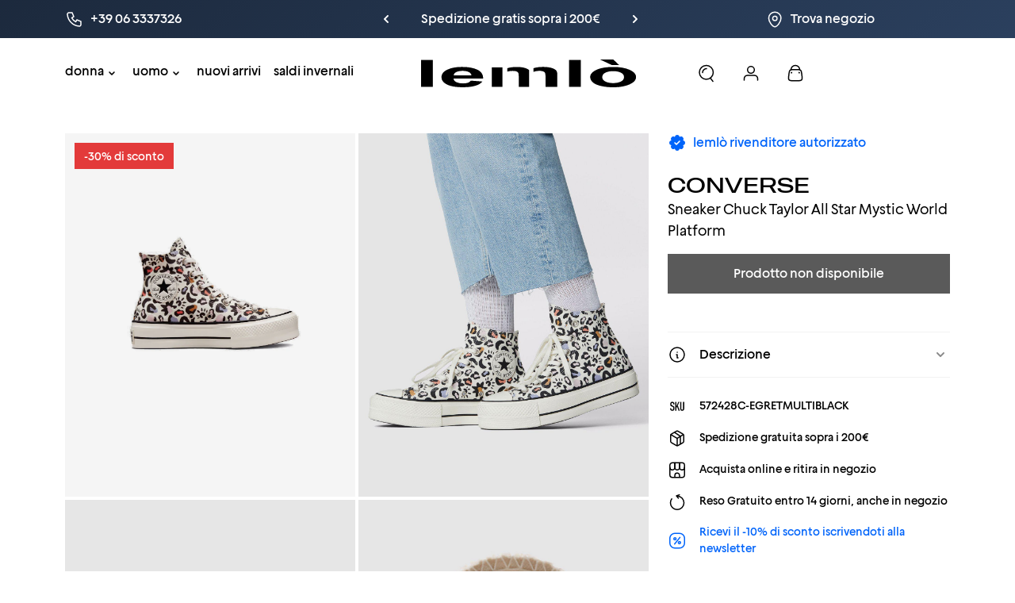

--- FILE ---
content_type: text/html; charset=utf-8
request_url: https://lemlo.com/products/converse-sneaker-chuck-taylor-all-star-mystic-world-platform
body_size: 74977
content:
<!doctype html>
<html class="no-js" lang="it">
<head>
    <meta charset="utf-8">
    <meta http-equiv="X-UA-Compatible" content="IE=edge">
    <meta name="viewport" content="width=device-width,initial-scale=1">
    <meta name="theme-color" content="">
    <meta name="author" content="One AM s.r.l.">
    <meta name="author-website" content="oneam.it">
    <link rel="canonical" href="https://lemlo.com/products/converse-sneaker-chuck-taylor-all-star-mystic-world-platform">
    <link rel="preconnect" href="https://cdn.shopify.com" crossorigin>
    <link rel="shortcut icon" href="//lemlo.com/cdn/shop/t/151/assets/brand-favicon.jpg?v=107603342647047113781747408256"/>
    <link rel="apple-touch-icon" href="//lemlo.com/cdn/shop/t/151/assets/brand-favicon.jpg?v=107603342647047113781747408256">

    <title>
        Converse | Sneaker Chuck Taylor All Star Mystic World Platform
 &ndash; lemlò</title>

    
        <meta name="description" content="CONVERSE Sneaker Chuck Taylor All Star Mystic World Platform. Compra questo articolo esclusivo online su lemlò. Scopri i migliori prodotti di CONVERSE.">
    

    

<meta property="og:site_name" content="lemlò">
<meta property="og:url" content="https://lemlo.com/products/converse-sneaker-chuck-taylor-all-star-mystic-world-platform">
<meta property="og:title" content="Converse | Sneaker Chuck Taylor All Star Mystic World Platform">
<meta property="og:type" content="product">
<meta property="og:description" content="CONVERSE Sneaker Chuck Taylor All Star Mystic World Platform. Compra questo articolo esclusivo online su lemlò. Scopri i migliori prodotti di CONVERSE."><meta property="og:image" content="http://lemlo.com/cdn/shop/products/Sneaker_Chuck_Taylor_Star_Mystic_World_Platform_CONVERSE_SCARPE_DONNA_lemlo_2.jpg?v=1650736702">
  <meta property="og:image:secure_url" content="https://lemlo.com/cdn/shop/products/Sneaker_Chuck_Taylor_Star_Mystic_World_Platform_CONVERSE_SCARPE_DONNA_lemlo_2.jpg?v=1650736702">
  <meta property="og:image:width" content="1260">
  <meta property="og:image:height" content="1576"><meta property="og:price:amount" content="31,50">
  <meta property="og:price:currency" content="EUR"><meta name="twitter:card" content="summary_large_image">
<meta name="twitter:title" content="Converse | Sneaker Chuck Taylor All Star Mystic World Platform">
<meta name="twitter:description" content="CONVERSE Sneaker Chuck Taylor All Star Mystic World Platform. Compra questo articolo esclusivo online su lemlò. Scopri i migliori prodotti di CONVERSE.">


    <script src="//lemlo.com/cdn/shop/t/151/assets/runtime.js?v=143403804978680633061747408520" defer="defer"></script>
    <script src="//lemlo.com/cdn/shop/t/151/assets/base.js?v=144999663457656498041750432898" defer="defer"></script>

    <script>window.performance && window.performance.mark && window.performance.mark('shopify.content_for_header.start');</script><meta name="google-site-verification" content="T6i3cRJ--psJsH6kWfWPw3DF-63onk2Byfd6Qk0MZiM">
<meta name="facebook-domain-verification" content="rxsdk1gkr6dftcnsdlhisxwc8jgtjo">
<meta id="shopify-digital-wallet" name="shopify-digital-wallet" content="/24398825/digital_wallets/dialog">
<meta name="shopify-checkout-api-token" content="60b98a72082584ee2e4c96e509fe55f2">
<meta id="in-context-paypal-metadata" data-shop-id="24398825" data-venmo-supported="false" data-environment="production" data-locale="it_IT" data-paypal-v4="true" data-currency="EUR">
<link rel="alternate" hreflang="x-default" href="https://lemlo.com/products/converse-sneaker-chuck-taylor-all-star-mystic-world-platform">
<link rel="alternate" hreflang="it" href="https://lemlo.com/products/converse-sneaker-chuck-taylor-all-star-mystic-world-platform">
<link rel="alternate" hreflang="en" href="https://lemlo.com/en/products/converse-sneaker-chuck-taylor-all-star-mystic-world-platform">
<link rel="alternate" hreflang="en-JP" href="https://lemlo.com/en-jp/products/converse-sneaker-chuck-taylor-all-star-mystic-world-platform">
<link rel="alternate" hreflang="it-JP" href="https://lemlo.com/it-jp/products/converse-sneaker-chuck-taylor-all-star-mystic-world-platform">
<link rel="alternate" type="application/json+oembed" href="https://lemlo.com/products/converse-sneaker-chuck-taylor-all-star-mystic-world-platform.oembed">
<script async="async" src="/checkouts/internal/preloads.js?locale=it-IT"></script>
<link rel="preconnect" href="https://shop.app" crossorigin="anonymous">
<script async="async" src="https://shop.app/checkouts/internal/preloads.js?locale=it-IT&shop_id=24398825" crossorigin="anonymous"></script>
<script id="apple-pay-shop-capabilities" type="application/json">{"shopId":24398825,"countryCode":"IT","currencyCode":"EUR","merchantCapabilities":["supports3DS"],"merchantId":"gid:\/\/shopify\/Shop\/24398825","merchantName":"lemlò","requiredBillingContactFields":["postalAddress","email","phone"],"requiredShippingContactFields":["postalAddress","email","phone"],"shippingType":"shipping","supportedNetworks":["visa","maestro","masterCard","amex"],"total":{"type":"pending","label":"lemlò","amount":"1.00"},"shopifyPaymentsEnabled":true,"supportsSubscriptions":true}</script>
<script id="shopify-features" type="application/json">{"accessToken":"60b98a72082584ee2e4c96e509fe55f2","betas":["rich-media-storefront-analytics"],"domain":"lemlo.com","predictiveSearch":true,"shopId":24398825,"locale":"it"}</script>
<script>var Shopify = Shopify || {};
Shopify.shop = "store-lemlo.myshopify.com";
Shopify.locale = "it";
Shopify.currency = {"active":"EUR","rate":"1.0"};
Shopify.country = "IT";
Shopify.theme = {"name":"lemlo 19-02-24 multicurrency","id":181773730134,"schema_name":"Lemlo","schema_version":"2.0.2","theme_store_id":null,"role":"main"};
Shopify.theme.handle = "null";
Shopify.theme.style = {"id":null,"handle":null};
Shopify.cdnHost = "lemlo.com/cdn";
Shopify.routes = Shopify.routes || {};
Shopify.routes.root = "/";</script>
<script type="module">!function(o){(o.Shopify=o.Shopify||{}).modules=!0}(window);</script>
<script>!function(o){function n(){var o=[];function n(){o.push(Array.prototype.slice.apply(arguments))}return n.q=o,n}var t=o.Shopify=o.Shopify||{};t.loadFeatures=n(),t.autoloadFeatures=n()}(window);</script>
<script>
  window.ShopifyPay = window.ShopifyPay || {};
  window.ShopifyPay.apiHost = "shop.app\/pay";
  window.ShopifyPay.redirectState = null;
</script>
<script id="shop-js-analytics" type="application/json">{"pageType":"product"}</script>
<script defer="defer" async type="module" src="//lemlo.com/cdn/shopifycloud/shop-js/modules/v2/client.init-shop-cart-sync_dvfQaB1V.it.esm.js"></script>
<script defer="defer" async type="module" src="//lemlo.com/cdn/shopifycloud/shop-js/modules/v2/chunk.common_BW-OJwDu.esm.js"></script>
<script defer="defer" async type="module" src="//lemlo.com/cdn/shopifycloud/shop-js/modules/v2/chunk.modal_CX4jaIRf.esm.js"></script>
<script type="module">
  await import("//lemlo.com/cdn/shopifycloud/shop-js/modules/v2/client.init-shop-cart-sync_dvfQaB1V.it.esm.js");
await import("//lemlo.com/cdn/shopifycloud/shop-js/modules/v2/chunk.common_BW-OJwDu.esm.js");
await import("//lemlo.com/cdn/shopifycloud/shop-js/modules/v2/chunk.modal_CX4jaIRf.esm.js");

  window.Shopify.SignInWithShop?.initShopCartSync?.({"fedCMEnabled":true,"windoidEnabled":true});

</script>
<script>
  window.Shopify = window.Shopify || {};
  if (!window.Shopify.featureAssets) window.Shopify.featureAssets = {};
  window.Shopify.featureAssets['shop-js'] = {"shop-cart-sync":["modules/v2/client.shop-cart-sync_CGEUFKvL.it.esm.js","modules/v2/chunk.common_BW-OJwDu.esm.js","modules/v2/chunk.modal_CX4jaIRf.esm.js"],"init-fed-cm":["modules/v2/client.init-fed-cm_Q280f13X.it.esm.js","modules/v2/chunk.common_BW-OJwDu.esm.js","modules/v2/chunk.modal_CX4jaIRf.esm.js"],"shop-cash-offers":["modules/v2/client.shop-cash-offers_DoRGZwcj.it.esm.js","modules/v2/chunk.common_BW-OJwDu.esm.js","modules/v2/chunk.modal_CX4jaIRf.esm.js"],"shop-login-button":["modules/v2/client.shop-login-button_DMM6ww0E.it.esm.js","modules/v2/chunk.common_BW-OJwDu.esm.js","modules/v2/chunk.modal_CX4jaIRf.esm.js"],"pay-button":["modules/v2/client.pay-button_B6q2F277.it.esm.js","modules/v2/chunk.common_BW-OJwDu.esm.js","modules/v2/chunk.modal_CX4jaIRf.esm.js"],"shop-button":["modules/v2/client.shop-button_COUnjhWS.it.esm.js","modules/v2/chunk.common_BW-OJwDu.esm.js","modules/v2/chunk.modal_CX4jaIRf.esm.js"],"avatar":["modules/v2/client.avatar_BTnouDA3.it.esm.js"],"init-windoid":["modules/v2/client.init-windoid_CrSLay9H.it.esm.js","modules/v2/chunk.common_BW-OJwDu.esm.js","modules/v2/chunk.modal_CX4jaIRf.esm.js"],"init-shop-for-new-customer-accounts":["modules/v2/client.init-shop-for-new-customer-accounts_BGmSGr-t.it.esm.js","modules/v2/client.shop-login-button_DMM6ww0E.it.esm.js","modules/v2/chunk.common_BW-OJwDu.esm.js","modules/v2/chunk.modal_CX4jaIRf.esm.js"],"init-shop-email-lookup-coordinator":["modules/v2/client.init-shop-email-lookup-coordinator_BMjbsTlQ.it.esm.js","modules/v2/chunk.common_BW-OJwDu.esm.js","modules/v2/chunk.modal_CX4jaIRf.esm.js"],"init-shop-cart-sync":["modules/v2/client.init-shop-cart-sync_dvfQaB1V.it.esm.js","modules/v2/chunk.common_BW-OJwDu.esm.js","modules/v2/chunk.modal_CX4jaIRf.esm.js"],"shop-toast-manager":["modules/v2/client.shop-toast-manager_C1IUOXW7.it.esm.js","modules/v2/chunk.common_BW-OJwDu.esm.js","modules/v2/chunk.modal_CX4jaIRf.esm.js"],"init-customer-accounts":["modules/v2/client.init-customer-accounts_DyWT7tGr.it.esm.js","modules/v2/client.shop-login-button_DMM6ww0E.it.esm.js","modules/v2/chunk.common_BW-OJwDu.esm.js","modules/v2/chunk.modal_CX4jaIRf.esm.js"],"init-customer-accounts-sign-up":["modules/v2/client.init-customer-accounts-sign-up_DR74S9QP.it.esm.js","modules/v2/client.shop-login-button_DMM6ww0E.it.esm.js","modules/v2/chunk.common_BW-OJwDu.esm.js","modules/v2/chunk.modal_CX4jaIRf.esm.js"],"shop-follow-button":["modules/v2/client.shop-follow-button_C7goD_zf.it.esm.js","modules/v2/chunk.common_BW-OJwDu.esm.js","modules/v2/chunk.modal_CX4jaIRf.esm.js"],"checkout-modal":["modules/v2/client.checkout-modal_Cy_s3Hxe.it.esm.js","modules/v2/chunk.common_BW-OJwDu.esm.js","modules/v2/chunk.modal_CX4jaIRf.esm.js"],"shop-login":["modules/v2/client.shop-login_ByWJfYRH.it.esm.js","modules/v2/chunk.common_BW-OJwDu.esm.js","modules/v2/chunk.modal_CX4jaIRf.esm.js"],"lead-capture":["modules/v2/client.lead-capture_B-cWF8Yd.it.esm.js","modules/v2/chunk.common_BW-OJwDu.esm.js","modules/v2/chunk.modal_CX4jaIRf.esm.js"],"payment-terms":["modules/v2/client.payment-terms_B2vYrkY2.it.esm.js","modules/v2/chunk.common_BW-OJwDu.esm.js","modules/v2/chunk.modal_CX4jaIRf.esm.js"]};
</script>
<script>(function() {
  var isLoaded = false;
  function asyncLoad() {
    if (isLoaded) return;
    isLoaded = true;
    var urls = ["https:\/\/chimpstatic.com\/mcjs-connected\/js\/users\/74fe4770f371102de10a9227d\/2c0de041ce8bb4f50a30bb34c.js?shop=store-lemlo.myshopify.com","https:\/\/ecommplugins-scripts.trustpilot.com\/v2.1\/js\/header.min.js?settings=eyJrZXkiOiJURThRTFZFNk0yaU1KMjZOIiwicyI6InNrdSJ9\u0026shop=store-lemlo.myshopify.com","https:\/\/ecommplugins-trustboxsettings.trustpilot.com\/store-lemlo.myshopify.com.js?settings=1703242065692\u0026shop=store-lemlo.myshopify.com","https:\/\/widget.trustpilot.com\/bootstrap\/v5\/tp.widget.sync.bootstrap.min.js?shop=store-lemlo.myshopify.com","https:\/\/static.klaviyo.com\/onsite\/js\/klaviyo.js?company_id=WSYHdu\u0026shop=store-lemlo.myshopify.com","https:\/\/cdn.hextom.com\/js\/eventpromotionbar.js?shop=store-lemlo.myshopify.com"];
    for (var i = 0; i < urls.length; i++) {
      var s = document.createElement('script');
      s.type = 'text/javascript';
      s.async = true;
      s.src = urls[i];
      var x = document.getElementsByTagName('script')[0];
      x.parentNode.insertBefore(s, x);
    }
  };
  if(window.attachEvent) {
    window.attachEvent('onload', asyncLoad);
  } else {
    window.addEventListener('load', asyncLoad, false);
  }
})();</script>
<script id="__st">var __st={"a":24398825,"offset":3600,"reqid":"685f4456-278b-4b43-af35-269aa129ef63-1769080364","pageurl":"lemlo.com\/products\/converse-sneaker-chuck-taylor-all-star-mystic-world-platform","u":"d1c08ae94d9b","p":"product","rtyp":"product","rid":6973479911614};</script>
<script>window.ShopifyPaypalV4VisibilityTracking = true;</script>
<script id="captcha-bootstrap">!function(){'use strict';const t='contact',e='account',n='new_comment',o=[[t,t],['blogs',n],['comments',n],[t,'customer']],c=[[e,'customer_login'],[e,'guest_login'],[e,'recover_customer_password'],[e,'create_customer']],r=t=>t.map((([t,e])=>`form[action*='/${t}']:not([data-nocaptcha='true']) input[name='form_type'][value='${e}']`)).join(','),a=t=>()=>t?[...document.querySelectorAll(t)].map((t=>t.form)):[];function s(){const t=[...o],e=r(t);return a(e)}const i='password',u='form_key',d=['recaptcha-v3-token','g-recaptcha-response','h-captcha-response',i],f=()=>{try{return window.sessionStorage}catch{return}},m='__shopify_v',_=t=>t.elements[u];function p(t,e,n=!1){try{const o=window.sessionStorage,c=JSON.parse(o.getItem(e)),{data:r}=function(t){const{data:e,action:n}=t;return t[m]||n?{data:e,action:n}:{data:t,action:n}}(c);for(const[e,n]of Object.entries(r))t.elements[e]&&(t.elements[e].value=n);n&&o.removeItem(e)}catch(o){console.error('form repopulation failed',{error:o})}}const l='form_type',E='cptcha';function T(t){t.dataset[E]=!0}const w=window,h=w.document,L='Shopify',v='ce_forms',y='captcha';let A=!1;((t,e)=>{const n=(g='f06e6c50-85a8-45c8-87d0-21a2b65856fe',I='https://cdn.shopify.com/shopifycloud/storefront-forms-hcaptcha/ce_storefront_forms_captcha_hcaptcha.v1.5.2.iife.js',D={infoText:'Protetto da hCaptcha',privacyText:'Privacy',termsText:'Termini'},(t,e,n)=>{const o=w[L][v],c=o.bindForm;if(c)return c(t,g,e,D).then(n);var r;o.q.push([[t,g,e,D],n]),r=I,A||(h.body.append(Object.assign(h.createElement('script'),{id:'captcha-provider',async:!0,src:r})),A=!0)});var g,I,D;w[L]=w[L]||{},w[L][v]=w[L][v]||{},w[L][v].q=[],w[L][y]=w[L][y]||{},w[L][y].protect=function(t,e){n(t,void 0,e),T(t)},Object.freeze(w[L][y]),function(t,e,n,w,h,L){const[v,y,A,g]=function(t,e,n){const i=e?o:[],u=t?c:[],d=[...i,...u],f=r(d),m=r(i),_=r(d.filter((([t,e])=>n.includes(e))));return[a(f),a(m),a(_),s()]}(w,h,L),I=t=>{const e=t.target;return e instanceof HTMLFormElement?e:e&&e.form},D=t=>v().includes(t);t.addEventListener('submit',(t=>{const e=I(t);if(!e)return;const n=D(e)&&!e.dataset.hcaptchaBound&&!e.dataset.recaptchaBound,o=_(e),c=g().includes(e)&&(!o||!o.value);(n||c)&&t.preventDefault(),c&&!n&&(function(t){try{if(!f())return;!function(t){const e=f();if(!e)return;const n=_(t);if(!n)return;const o=n.value;o&&e.removeItem(o)}(t);const e=Array.from(Array(32),(()=>Math.random().toString(36)[2])).join('');!function(t,e){_(t)||t.append(Object.assign(document.createElement('input'),{type:'hidden',name:u})),t.elements[u].value=e}(t,e),function(t,e){const n=f();if(!n)return;const o=[...t.querySelectorAll(`input[type='${i}']`)].map((({name:t})=>t)),c=[...d,...o],r={};for(const[a,s]of new FormData(t).entries())c.includes(a)||(r[a]=s);n.setItem(e,JSON.stringify({[m]:1,action:t.action,data:r}))}(t,e)}catch(e){console.error('failed to persist form',e)}}(e),e.submit())}));const S=(t,e)=>{t&&!t.dataset[E]&&(n(t,e.some((e=>e===t))),T(t))};for(const o of['focusin','change'])t.addEventListener(o,(t=>{const e=I(t);D(e)&&S(e,y())}));const B=e.get('form_key'),M=e.get(l),P=B&&M;t.addEventListener('DOMContentLoaded',(()=>{const t=y();if(P)for(const e of t)e.elements[l].value===M&&p(e,B);[...new Set([...A(),...v().filter((t=>'true'===t.dataset.shopifyCaptcha))])].forEach((e=>S(e,t)))}))}(h,new URLSearchParams(w.location.search),n,t,e,['guest_login'])})(!0,!0)}();</script>
<script integrity="sha256-4kQ18oKyAcykRKYeNunJcIwy7WH5gtpwJnB7kiuLZ1E=" data-source-attribution="shopify.loadfeatures" defer="defer" src="//lemlo.com/cdn/shopifycloud/storefront/assets/storefront/load_feature-a0a9edcb.js" crossorigin="anonymous"></script>
<script crossorigin="anonymous" defer="defer" src="//lemlo.com/cdn/shopifycloud/storefront/assets/shopify_pay/storefront-65b4c6d7.js?v=20250812"></script>
<script data-source-attribution="shopify.dynamic_checkout.dynamic.init">var Shopify=Shopify||{};Shopify.PaymentButton=Shopify.PaymentButton||{isStorefrontPortableWallets:!0,init:function(){window.Shopify.PaymentButton.init=function(){};var t=document.createElement("script");t.src="https://lemlo.com/cdn/shopifycloud/portable-wallets/latest/portable-wallets.it.js",t.type="module",document.head.appendChild(t)}};
</script>
<script data-source-attribution="shopify.dynamic_checkout.buyer_consent">
  function portableWalletsHideBuyerConsent(e){var t=document.getElementById("shopify-buyer-consent"),n=document.getElementById("shopify-subscription-policy-button");t&&n&&(t.classList.add("hidden"),t.setAttribute("aria-hidden","true"),n.removeEventListener("click",e))}function portableWalletsShowBuyerConsent(e){var t=document.getElementById("shopify-buyer-consent"),n=document.getElementById("shopify-subscription-policy-button");t&&n&&(t.classList.remove("hidden"),t.removeAttribute("aria-hidden"),n.addEventListener("click",e))}window.Shopify?.PaymentButton&&(window.Shopify.PaymentButton.hideBuyerConsent=portableWalletsHideBuyerConsent,window.Shopify.PaymentButton.showBuyerConsent=portableWalletsShowBuyerConsent);
</script>
<script data-source-attribution="shopify.dynamic_checkout.cart.bootstrap">document.addEventListener("DOMContentLoaded",(function(){function t(){return document.querySelector("shopify-accelerated-checkout-cart, shopify-accelerated-checkout")}if(t())Shopify.PaymentButton.init();else{new MutationObserver((function(e,n){t()&&(Shopify.PaymentButton.init(),n.disconnect())})).observe(document.body,{childList:!0,subtree:!0})}}));
</script>
<link id="shopify-accelerated-checkout-styles" rel="stylesheet" media="screen" href="https://lemlo.com/cdn/shopifycloud/portable-wallets/latest/accelerated-checkout-backwards-compat.css" crossorigin="anonymous">
<style id="shopify-accelerated-checkout-cart">
        #shopify-buyer-consent {
  margin-top: 1em;
  display: inline-block;
  width: 100%;
}

#shopify-buyer-consent.hidden {
  display: none;
}

#shopify-subscription-policy-button {
  background: none;
  border: none;
  padding: 0;
  text-decoration: underline;
  font-size: inherit;
  cursor: pointer;
}

#shopify-subscription-policy-button::before {
  box-shadow: none;
}

      </style>

<script>window.performance && window.performance.mark && window.performance.mark('shopify.content_for_header.end');</script>

    <style>
        @font-face {
            font-family: Geliat;
            font-weight: 400;
            src: url(//lemlo.com/cdn/shop/t/151/assets/fonts-geliat-regular.ttf?v=2063741674134492971747408272)
        }

        @font-face {
            font-family: Geliat;
            font-weight: 500;
            src: url(//lemlo.com/cdn/shop/t/151/assets/fonts-geliat-medium.ttf?v=88605192366899527701747408271)
        }

        @font-face {
            font-family: Geliat;
            font-weight: 700;
            src: url(//lemlo.com/cdn/shop/t/151/assets/fonts-geliat-bold.ttf?v=132562094109715917471747408269)
        }

        @font-face {
            font-family: MADE Outer Sans;
            font-weight: 100;
            src: url(//lemlo.com/cdn/shop/t/151/assets/fonts-made-thin.woff2?v=36520777358135777391747408279)
        }

        @font-face {
            font-family: MADE Outer Sans;
            font-weight: 300;
            src: url(//lemlo.com/cdn/shop/t/151/assets/fonts-made-light.woff2?v=40187506076864759481747408274)
        }

        @font-face {
            font-family: MADE Outer Sans;
            font-weight: 400;
            src: url(//lemlo.com/cdn/shop/t/151/assets/fonts-made-regular.woff2?v=115848462569718369471747408278)
        }

        @font-face {
            font-family: MADE Outer Sans;
            font-weight: 500;
            src: url(//lemlo.com/cdn/shop/t/151/assets/fonts-made-medium.woff2?v=137029862290838927551747408275)
        }

        @font-face {
            font-family: MADE Outer Sans;
            font-weight: 700;
            src: url(//lemlo.com/cdn/shop/t/151/assets/fonts-made-bold.woff2?v=147313921978781548981747408273)
        }

        @font-face {
            font-family: MADE Outer Sans Outline;
            font-weight: 400;
            src: url(//lemlo.com/cdn/shop/t/151/assets/fonts-made-outline-regular.woff2?v=132805036873444730351747408277)
        }

        @font-face {
            font-family: MADE Outer Sans Outline;
            font-weight: 500;
            src: url(//lemlo.com/cdn/shop/t/151/assets/fonts-made-outline-medium.woff2?v=25317797570859362061747408277)
        }

        @font-face {
            font-family: MADE Outer Sans Outline;
            font-weight: 700;
            src: url(//lemlo.com/cdn/shop/t/151/assets/fonts-made-outline-bold.woff2?v=33718335573874109881747408276)
        }
    </style>

    <link href="//lemlo.com/cdn/shop/t/151/assets/base.css?v=160308589670374364071747408250" rel="stylesheet" type="text/css" media="all" />

    <style>
        div[id^=yeps] {
            display: none !important
        }

        :root {
            --cursor-zoom-in: url('//lemlo.com/cdn/shop/t/151/assets/icons-zoom-in.svg?v=5498748063231629411747408370') 20 20, auto !important;
            --cursor-zoom-out: url('//lemlo.com/cdn/shop/t/151/assets/icons-zoom-out.svg?v=177241200968504751381747408372') 20 20, auto !important;
            --chevron-down: url('//lemlo.com/cdn/shop/t/151/assets/icons-chevron-down.svg?v=71650752020642446041747408296');
            --search-icon: url('//lemlo.com/cdn/shop/t/151/assets/images-illustrations-search.jpg?v=40287850647611843761747408433');
        }
    </style>

    <script>document.documentElement.className = document.documentElement.className.replace('no-js', 'js');
        if (Shopify.designMode) {
            document.documentElement.classList.add('shopify-design-mode');
        }
        window.logoBrandDark = '//lemlo.com/cdn/shop/t/151/assets/brand-logo.svg?v=146623232480828187691747408264'
        window.logoBrandWhite = '//lemlo.com/cdn/shop/t/151/assets/brand-logo-white.svg?v=174414794793080730451747408262'
    </script>


<!-- BEGIN app block: shopify://apps/t-lab-ai-language-translate/blocks/custom_translations/b5b83690-efd4-434d-8c6a-a5cef4019faf --><!-- BEGIN app snippet: custom_translation_scripts --><script>
(()=>{var o=/\([0-9]+?\)$/,M=/\r?\n|\r|\t|\xa0|\u200B|\u200E|&nbsp;| /g,v=/<\/?[a-z][\s\S]*>/i,t=/^(https?:\/\/|\/\/)[^\s/$.?#].[^\s]*$/i,k=/\{\{\s*([a-zA-Z_]\w*)\s*\}\}/g,p=/\{\{\s*([a-zA-Z_]\w*)\s*\}\}/,r=/^(https:)?\/\/cdn\.shopify\.com\/(.+)\.(png|jpe?g|gif|webp|svgz?|bmp|tiff?|ico|avif)/i,e=/^(https:)?\/\/cdn\.shopify\.com/i,a=/\b(?:https?|ftp)?:?\/\/?[^\s\/]+\/[^\s]+\.(?:png|jpe?g|gif|webp|svgz?|bmp|tiff?|ico|avif)\b/i,I=/url\(['"]?(.*?)['"]?\)/,m="__label:",i=document.createElement("textarea"),u={t:["src","data-src","data-source","data-href","data-zoom","data-master","data-bg","base-src"],i:["srcset","data-srcset"],o:["href","data-href"],u:["href","data-href","data-src","data-zoom"]},g=new Set(["img","picture","button","p","a","input"]),h=16.67,s=function(n){return n.nodeType===Node.ELEMENT_NODE},c=function(n){return n.nodeType===Node.TEXT_NODE};function w(n){return r.test(n.trim())||a.test(n.trim())}function b(n){return(n=>(n=n.trim(),t.test(n)))(n)||e.test(n.trim())}var l=function(n){return!n||0===n.trim().length};function j(n){return i.innerHTML=n,i.value}function T(n){return A(j(n))}function A(n){return n.trim().replace(o,"").replace(M,"").trim()}var _=1e3;function D(n){n=n.trim().replace(M,"").replace(/&amp;/g,"&").replace(/&gt;/g,">").replace(/&lt;/g,"<").trim();return n.length>_?N(n):n}function E(n){return n.trim().toLowerCase().replace(/^https:/i,"")}function N(n){for(var t=5381,r=0;r<n.length;r++)t=(t<<5)+t^n.charCodeAt(r);return(t>>>0).toString(36)}function f(n){for(var t=document.createElement("template"),r=(t.innerHTML=n,["SCRIPT","IFRAME","OBJECT","EMBED","LINK","META"]),e=/^(on\w+|srcdoc|style)$/i,a=document.createTreeWalker(t.content,NodeFilter.SHOW_ELEMENT),i=a.nextNode();i;i=a.nextNode()){var o=i;if(r.includes(o.nodeName))o.remove();else for(var u=o.attributes.length-1;0<=u;--u)e.test(o.attributes[u].name)&&o.removeAttribute(o.attributes[u].name)}return t.innerHTML}function d(n,t,r){void 0===r&&(r=20);for(var e=n,a=0;e&&e.parentElement&&a<r;){for(var i=e.parentElement,o=0,u=t;o<u.length;o++)for(var s=u[o],c=0,l=s.l;c<l.length;c++){var f=l[c];switch(f.type){case"class":for(var d=0,v=i.classList;d<v.length;d++){var p=v[d];if(f.value.test(p))return s.label}break;case"id":if(i.id&&f.value.test(i.id))return s.label;break;case"attribute":if(i.hasAttribute(f.name)){if(!f.value)return s.label;var m=i.getAttribute(f.name);if(m&&f.value.test(m))return s.label}}}e=i,a++}return"unknown"}function y(n,t){var r,e,a;"function"==typeof window.fetch&&"AbortController"in window?(r=new AbortController,e=setTimeout(function(){return r.abort()},3e3),fetch(n,{credentials:"same-origin",signal:r.signal}).then(function(n){return clearTimeout(e),n.ok?n.json():Promise.reject(n)}).then(t).catch(console.error)):((a=new XMLHttpRequest).onreadystatechange=function(){4===a.readyState&&200===a.status&&t(JSON.parse(a.responseText))},a.open("GET",n,!0),a.timeout=3e3,a.send())}function O(){var l=/([^\s]+)\.(png|jpe?g|gif|webp|svgz?|bmp|tiff?|ico|avif)$/i,f=/_(\{width\}x*|\{width\}x\{height\}|\d{3,4}x\d{3,4}|\d{3,4}x|x\d{3,4}|pinco|icon|thumb|small|compact|medium|large|grande|original|master)(_crop_\w+)*(@[2-3]x)*(.progressive)*$/i,d=/^(https?|ftp|file):\/\//i;function r(n){var t,r="".concat(n.path).concat(n.v).concat(null!=(r=n.size)?r:"",".").concat(n.p);return n.m&&(r="".concat(n.path).concat(n.m,"/").concat(n.v).concat(null!=(t=n.size)?t:"",".").concat(n.p)),n.host&&(r="".concat(null!=(t=n.protocol)?t:"","//").concat(n.host).concat(r)),n.g&&(r+=n.g),r}return{h:function(n){var t=!0,r=(d.test(n)||n.startsWith("//")||(t=!1,n="https://example.com"+n),t);n.startsWith("//")&&(r=!1,n="https:"+n);try{new URL(n)}catch(n){return null}var e,a,i,o,u,s,n=new URL(n),c=n.pathname.split("/").filter(function(n){return n});return c.length<1||(a=c.pop(),e=null!=(e=c.pop())?e:null,null===(a=a.match(l)))?null:(s=a[1],a=a[2],i=s.match(f),o=s,(u=null)!==i&&(o=s.substring(0,i.index),u=i[0]),s=0<c.length?"/"+c.join("/")+"/":"/",{protocol:r?n.protocol:null,host:t?n.host:null,path:s,g:n.search,m:e,v:o,size:u,p:a,version:n.searchParams.get("v"),width:n.searchParams.get("width")})},T:r,S:function(n){return(n.m?"/".concat(n.m,"/"):"/").concat(n.v,".").concat(n.p)},M:function(n){return(n.m?"/".concat(n.m,"/"):"/").concat(n.v,".").concat(n.p,"?v=").concat(n.version||"0")},k:function(n,t){return r({protocol:t.protocol,host:t.host,path:t.path,g:t.g,m:t.m,v:t.v,size:n.size,p:t.p,version:t.version,width:t.width})}}}var x,S,C={},H={};function q(p,n){var m=new Map,g=new Map,i=new Map,r=new Map,e=new Map,a=new Map,o=new Map,u=function(n){return n.toLowerCase().replace(/[\s\W_]+/g,"")},s=new Set(n.A.map(u)),c=0,l=!1,f=!1,d=O();function v(n,t,r){s.has(u(n))||n&&t&&(r.set(n,t),l=!0)}function t(n,t){if(n&&n.trim()&&0!==m.size){var r=A(n),e=H[r];if(e&&(p.log("dictionary",'Overlapping text: "'.concat(n,'" related to html: "').concat(e,'"')),t)&&(n=>{if(n)for(var t=h(n.outerHTML),r=t._,e=(t.I||(r=0),n.parentElement),a=0;e&&a<5;){var i=h(e.outerHTML),o=i.I,i=i._;if(o){if(p.log("dictionary","Ancestor depth ".concat(a,": overlap score=").concat(i.toFixed(3),", base=").concat(r.toFixed(3))),r<i)return 1;if(i<r&&0<r)return}e=e.parentElement,a++}})(t))p.log("dictionary",'Skipping text translation for "'.concat(n,'" because an ancestor HTML translation exists'));else{e=m.get(r);if(e)return e;var a=n;if(a&&a.trim()&&0!==g.size){for(var i,o,u,s=g.entries(),c=s.next();!c.done;){var l=c.value[0],f=c.value[1],d=a.trim().match(l);if(d&&1<d.length){i=l,o=f,u=d;break}c=s.next()}if(i&&o&&u){var v=u.slice(1),t=o.match(k);if(t&&t.length===v.length)return t.reduce(function(n,t,r){return n.replace(t,v[r])},o)}}}}return null}function h(n){var r,e,a;return!n||!n.trim()||0===i.size?{I:null,_:0}:(r=D(n),a=0,(e=null)!=(n=i.get(r))?{I:n,_:1}:(i.forEach(function(n,t){-1!==t.indexOf(r)&&(t=r.length/t.length,a<t)&&(a=t,e=n)}),{I:e,_:a}))}function w(n){return n&&n.trim()&&0!==i.size&&(n=D(n),null!=(n=i.get(n)))?n:null}function b(n){if(n&&n.trim()&&0!==r.size){var t=E(n),t=r.get(t);if(t)return t;t=d.h(n);if(t){n=d.M(t).toLowerCase(),n=r.get(n);if(n)return n;n=d.S(t).toLowerCase(),t=r.get(n);if(t)return t}}return null}function T(n){return!n||!n.trim()||0===e.size||void 0===(n=e.get(A(n)))?null:n}function y(n){return!n||!n.trim()||0===a.size||void 0===(n=a.get(E(n)))?null:n}function x(n){var t;return!n||!n.trim()||0===o.size?null:null!=(t=o.get(A(n)))?t:(t=D(n),void 0!==(n=o.get(t))?n:null)}function S(){var n={j:m,D:g,N:i,O:r,C:e,H:a,q:o,L:l,R:c,F:C};return JSON.stringify(n,function(n,t){return t instanceof Map?Object.fromEntries(t.entries()):t})}return{J:function(n,t){v(n,t,m)},U:function(n,t){n&&t&&(n=new RegExp("^".concat(n,"$"),"s"),g.set(n,t),l=!0)},$:function(n,t){var r;n!==t&&(v((r=j(r=n).trim().replace(M,"").trim()).length>_?N(r):r,t,i),c=Math.max(c,n.length))},P:function(n,t){v(n,t,r),(n=d.h(n))&&(v(d.M(n).toLowerCase(),t,r),v(d.S(n).toLowerCase(),t,r))},G:function(n,t){v(n.replace("[img-alt]","").replace(M,"").trim(),t,e)},B:function(n,t){v(n,t,a)},W:function(n,t){f=!0,v(n,t,o)},V:function(){return p.log("dictionary","Translation dictionaries: ",S),i.forEach(function(n,r){m.forEach(function(n,t){r!==t&&-1!==r.indexOf(t)&&(C[t]=A(n),H[t]=r)})}),p.log("dictionary","appliedTextTranslations: ",JSON.stringify(C)),p.log("dictionary","overlappingTexts: ",JSON.stringify(H)),{L:l,Z:f,K:t,X:w,Y:b,nn:T,tn:y,rn:x}}}}function z(n,t,r){function f(n,t){t=n.split(t);return 2===t.length?t[1].trim()?t:[t[0]]:[n]}var d=q(r,t);return n.forEach(function(n){if(n){var c,l=n.name,n=n.value;if(l&&n){if("string"==typeof n)try{c=JSON.parse(n)}catch(n){return void r.log("dictionary","Invalid metafield JSON for "+l,function(){return String(n)})}else c=n;c&&Object.keys(c).forEach(function(e){if(e){var n,t,r,a=c[e];if(a)if(e!==a)if(l.includes("judge"))r=T(e),d.W(r,a);else if(e.startsWith("[img-alt]"))d.G(e,a);else if(e.startsWith("[img-src]"))n=E(e.replace("[img-src]","")),d.P(n,a);else if(v.test(e))d.$(e,a);else if(w(e))n=E(e),d.P(n,a);else if(b(e))r=E(e),d.B(r,a);else if("/"===(n=(n=e).trim())[0]&&"/"!==n[1]&&(r=E(e),d.B(r,a),r=T(e),d.J(r,a)),p.test(e))(s=(r=e).match(k))&&0<s.length&&(t=r.replace(/[-\/\\^$*+?.()|[\]]/g,"\\$&"),s.forEach(function(n){t=t.replace(n,"(.*)")}),d.U(t,a));else if(e.startsWith(m))r=a.replace(m,""),s=e.replace(m,""),d.J(T(s),r);else{if("product_tags"===l)for(var i=0,o=["_",":"];i<o.length;i++){var u=(n=>{if(e.includes(n)){var t=f(e,n),r=f(a,n);if(t.length===r.length)return t.forEach(function(n,t){n!==r[t]&&(d.J(T(n),r[t]),d.J(T("".concat(n,":")),"".concat(r[t],":")))}),{value:void 0}}})(o[i]);if("object"==typeof u)return u.value}var s=T(e);s!==a&&d.J(s,a)}}})}}}),d.V()}function L(y,x){var e=[{label:"judge-me",l:[{type:"class",value:/jdgm/i},{type:"id",value:/judge-me/i},{type:"attribute",name:"data-widget-name",value:/review_widget/i}]}],a=O();function S(r,n,e){n.forEach(function(n){var t=r.getAttribute(n);t&&(t=n.includes("href")?e.tn(t):e.K(t))&&r.setAttribute(n,t)})}function M(n,t,r){var e,a=n.getAttribute(t);a&&((e=i(a=E(a.split("&")[0]),r))?n.setAttribute(t,e):(e=r.tn(a))&&n.setAttribute(t,e))}function k(n,t,r){var e=n.getAttribute(t);e&&(e=((n,t)=>{var r=(n=n.split(",").filter(function(n){return null!=n&&""!==n.trim()}).map(function(n){var n=n.trim().split(/\s+/),t=n[0].split("?"),r=t[0],t=t[1],t=t?t.split("&"):[],e=((n,t)=>{for(var r=0;r<n.length;r++)if(t(n[r]))return n[r];return null})(t,function(n){return n.startsWith("v=")}),t=t.filter(function(n){return!n.startsWith("v=")}),n=n[1];return{url:r,version:e,en:t.join("&"),size:n}}))[0].url;if(r=i(r=n[0].version?"".concat(r,"?").concat(n[0].version):r,t)){var e=a.h(r);if(e)return n.map(function(n){var t=n.url,r=a.h(t);return r&&(t=a.k(r,e)),n.en&&(r=t.includes("?")?"&":"?",t="".concat(t).concat(r).concat(n.en)),t=n.size?"".concat(t," ").concat(n.size):t}).join(",")}})(e,r))&&n.setAttribute(t,e)}function i(n,t){var r=a.h(n);return null===r?null:(n=t.Y(n))?null===(n=a.h(n))?null:a.k(r,n):(n=a.S(r),null===(t=t.Y(n))||null===(n=a.h(t))?null:a.k(r,n))}function A(n,t,r){var e,a,i,o;r.an&&(e=n,a=r.on,u.o.forEach(function(n){var t=e.getAttribute(n);if(!t)return!1;!t.startsWith("/")||t.startsWith("//")||t.startsWith(a)||(t="".concat(a).concat(t),e.setAttribute(n,t))})),i=n,r=u.u.slice(),o=t,r.forEach(function(n){var t,r=i.getAttribute(n);r&&(w(r)?(t=o.Y(r))&&i.setAttribute(n,t):(t=o.tn(r))&&i.setAttribute(n,t))})}function _(t,r){var n,e,a,i,o;u.t.forEach(function(n){return M(t,n,r)}),u.i.forEach(function(n){return k(t,n,r)}),e="alt",a=r,(o=(n=t).getAttribute(e))&&((i=a.nn(o))?n.setAttribute(e,i):(i=a.K(o))&&n.setAttribute(e,i))}return{un:function(n){return!(!n||!s(n)||x.sn.includes((n=n).tagName.toLowerCase())||n.classList.contains("tl-switcher-container")||(n=n.parentNode)&&["SCRIPT","STYLE"].includes(n.nodeName.toUpperCase()))},cn:function(n){if(c(n)&&null!=(t=n.textContent)&&t.trim()){if(y.Z)if("judge-me"===d(n,e,5)){var t=y.rn(n.textContent);if(t)return void(n.textContent=j(t))}var r,t=y.K(n.textContent,n.parentElement||void 0);t&&(r=n.textContent.trim().replace(o,"").trim(),n.textContent=j(n.textContent.replace(r,t)))}},ln:function(n){if(!!l(n.textContent)||!n.innerHTML)return!1;if(y.Z&&"judge-me"===d(n,e,5)){var t=y.rn(n.innerHTML);if(t)return n.innerHTML=f(t),!0}t=y.X(n.innerHTML);return!!t&&(n.innerHTML=f(t),!0)},fn:function(n){var t,r,e,a,i,o,u,s,c,l;switch(S(n,["data-label","title"],y),n.tagName.toLowerCase()){case"span":S(n,["data-tooltip"],y);break;case"a":A(n,y,x);break;case"input":c=u=y,(l=(s=o=n).getAttribute("type"))&&("submit"===l||"button"===l)&&(l=s.getAttribute("value"),c=c.K(l))&&s.setAttribute("value",c),S(o,["placeholder"],u);break;case"textarea":S(n,["placeholder"],y);break;case"img":_(n,y);break;case"picture":for(var f=y,d=n.childNodes,v=0;v<d.length;v++){var p=d[v];if(p.tagName)switch(p.tagName.toLowerCase()){case"source":k(p,"data-srcset",f),k(p,"srcset",f);break;case"img":_(p,f)}}break;case"div":s=l=y,(u=o=c=n)&&(o=o.style.backgroundImage||o.getAttribute("data-bg")||"")&&"none"!==o&&(o=o.match(I))&&o[1]&&(o=o[1],s=s.Y(o))&&(u.style.backgroundImage='url("'.concat(s,'")')),a=c,i=l,["src","data-src","data-bg"].forEach(function(n){return M(a,n,i)}),["data-bgset"].forEach(function(n){return k(a,n,i)}),["data-href"].forEach(function(n){return S(a,[n],i)});break;case"button":r=y,(e=(t=n).getAttribute("value"))&&(r=r.K(e))&&t.setAttribute("value",r);break;case"iframe":e=y,(r=(t=n).getAttribute("src"))&&(e=e.tn(r))&&t.setAttribute("src",e);break;case"video":for(var m=n,g=y,h=["src"],w=0;w<h.length;w++){var b=h[w],T=m.getAttribute(b);T&&(T=g.tn(T))&&m.setAttribute(b,T)}}},getImageTranslation:function(n){return i(n,y)}}}function R(s,c,l){r=c.dn,e=new WeakMap;var r,e,a={add:function(n){var t=Date.now()+r;e.set(n,t)},has:function(n){var t=null!=(t=e.get(n))?t:0;return!(Date.now()>=t&&(e.delete(n),1))}},i=[],o=[],f=[],d=[],u=2*h,v=3*h;function p(n){var t,r,e;n&&(n.nodeType===Node.TEXT_NODE&&s.un(n.parentElement)?s.cn(n):s.un(n)&&(n=n,s.fn(n),t=g.has(n.tagName.toLowerCase())||(t=(t=n).getBoundingClientRect(),r=window.innerHeight||document.documentElement.clientHeight,e=window.innerWidth||document.documentElement.clientWidth,r=t.top<=r&&0<=t.top+t.height,e=t.left<=e&&0<=t.left+t.width,r&&e),a.has(n)||(t?i:o).push(n)))}function m(n){if(l.log("messageHandler","Processing element:",n),s.un(n)){var t=s.ln(n);if(a.add(n),!t){var r=n.childNodes;l.log("messageHandler","Child nodes:",r);for(var e=0;e<r.length;e++)p(r[e])}}}requestAnimationFrame(function n(){for(var t=performance.now();0<i.length;){var r=i.shift();if(r&&!a.has(r)&&m(r),performance.now()-t>=v)break}requestAnimationFrame(n)}),requestAnimationFrame(function n(){for(var t=performance.now();0<o.length;){var r=o.shift();if(r&&!a.has(r)&&m(r),performance.now()-t>=u)break}requestAnimationFrame(n)}),c.vn&&requestAnimationFrame(function n(){for(var t=performance.now();0<f.length;){var r=f.shift();if(r&&s.fn(r),performance.now()-t>=u)break}requestAnimationFrame(n)}),c.pn&&requestAnimationFrame(function n(){for(var t=performance.now();0<d.length;){var r=d.shift();if(r&&s.cn(r),performance.now()-t>=u)break}requestAnimationFrame(n)});var n={subtree:!0,childList:!0,attributes:c.vn,characterData:c.pn};new MutationObserver(function(n){l.log("observer","Observer:",n);for(var t=0;t<n.length;t++){var r=n[t];switch(r.type){case"childList":for(var e=r.addedNodes,a=0;a<e.length;a++)p(e[a]);var i=r.target.childNodes;if(i.length<=10)for(var o=0;o<i.length;o++)p(i[o]);break;case"attributes":var u=r.target;s.un(u)&&u&&f.push(u);break;case"characterData":c.pn&&(u=r.target)&&u.nodeType===Node.TEXT_NODE&&d.push(u)}}}).observe(document.documentElement,n)}void 0===window.TranslationLab&&(window.TranslationLab={}),window.TranslationLab.CustomTranslations=(x=(()=>{var a;try{a=window.localStorage.getItem("tlab_debug_mode")||null}catch(n){a=null}return{log:function(n,t){for(var r=[],e=2;e<arguments.length;e++)r[e-2]=arguments[e];!a||"observer"===n&&"all"===a||("all"===a||a===n||"custom"===n&&"custom"===a)&&(n=r.map(function(n){if("function"==typeof n)try{return n()}catch(n){return"Error generating parameter: ".concat(n.message)}return n}),console.log.apply(console,[t].concat(n)))}}})(),S=null,{init:function(n,t){n&&!n.isPrimaryLocale&&n.translationsMetadata&&n.translationsMetadata.length&&(0<(t=((n,t,r,e)=>{function a(n,t){for(var r=[],e=2;e<arguments.length;e++)r[e-2]=arguments[e];for(var a=0,i=r;a<i.length;a++){var o=i[a];if(o&&void 0!==o[n])return o[n]}return t}var i=window.localStorage.getItem("tlab_feature_options"),o=null;if(i)try{o=JSON.parse(i)}catch(n){e.log("dictionary","Invalid tlab_feature_options JSON",String(n))}var r=a("useMessageHandler",!0,o,i=r),u=a("messageHandlerCooldown",2e3,o,i),s=a("localizeUrls",!1,o,i),c=a("processShadowRoot",!1,o,i),l=a("attributesMutations",!1,o,i),f=a("processCharacterData",!1,o,i),d=a("excludedTemplates",[],o,i),o=a("phraseIgnoreList",[],o,i);return e.log("dictionary","useMessageHandler:",r),e.log("dictionary","messageHandlerCooldown:",u),e.log("dictionary","localizeUrls:",s),e.log("dictionary","processShadowRoot:",c),e.log("dictionary","attributesMutations:",l),e.log("dictionary","processCharacterData:",f),e.log("dictionary","excludedTemplates:",d),e.log("dictionary","phraseIgnoreList:",o),{sn:["html","head","meta","script","noscript","style","link","canvas","svg","g","path","ellipse","br","hr"],locale:n,on:t,gn:r,dn:u,an:s,hn:c,vn:l,pn:f,mn:d,A:o}})(n.locale,n.on,t,x)).mn.length&&t.mn.includes(n.template)||(n=z(n.translationsMetadata,t,x),S=L(n,t),n.L&&(t.gn&&R(S,t,x),window.addEventListener("DOMContentLoaded",function(){function e(n){n=/\/products\/(.+?)(\?.+)?$/.exec(n);return n?n[1]:null}var n,t,r,a;(a=document.querySelector(".cbb-frequently-bought-selector-label-name"))&&"true"!==a.getAttribute("translated")&&(n=e(window.location.pathname))&&(t="https://".concat(window.location.host,"/products/").concat(n,".json"),r="https://".concat(window.location.host).concat(window.Shopify.routes.root,"products/").concat(n,".json"),y(t,function(n){a.childNodes.forEach(function(t){t.textContent===n.product.title&&y(r,function(n){t.textContent!==n.product.title&&(t.textContent=n.product.title,a.setAttribute("translated","true"))})})}),document.querySelectorAll('[class*="cbb-frequently-bought-selector-link"]').forEach(function(t){var n,r;"true"!==t.getAttribute("translated")&&(n=t.getAttribute("href"))&&(r=e(n))&&y("https://".concat(window.location.host).concat(window.Shopify.routes.root,"products/").concat(r,".json"),function(n){t.textContent!==n.product.title&&(t.textContent=n.product.title,t.setAttribute("translated","true"))})}))}))))},getImageTranslation:function(n){return x.log("dictionary","translationManager: ",S),S?S.getImageTranslation(n):null}})})();
</script><!-- END app snippet -->

<script>
  (function() {
    var ctx = {
      locale: 'it',
      isPrimaryLocale: true,
      rootUrl: '',
      translationsMetadata: [{},{"name":"product_options_variants","value":{}},{"name":"custom-resource-9ulijgyhis","value":null},{"name":"custom-resource-upwhqs6xdb","value":{}},{"name":"custom-resource-gbxf5d1r51","value":{}},{"name":"judge-me-product-review","value":null}],
      template: "product",
    };
    var settings = null;
    TranslationLab.CustomTranslations.init(ctx, settings);
  })()
</script>


<!-- END app block --><!-- BEGIN app block: shopify://apps/cmp-insert-code/blocks/cmp-insert-code/78eb98c3-3331-4186-baf2-1c07c0f8c0d1 -->



    
        <script type="text/javascript">
var _iub = _iub || [];
_iub.csConfiguration = {"askConsentAtCookiePolicyUpdate":true,"emailMarketing":{"styles":{"backgroundColor":"#EFEFEF","buttonsBackgroundColor":"#000000","buttonsTextColor":"#FFFFFF","footerBackgroundColor":"#FFFFFF","footerTextColor":"#000000","textColor":"#000000"}},"enableFadp":true,"enableLgpd":true,"enableUspr":true,"fadpApplies":true,"floatingPreferencesButtonDisplay": false,"perPurposeConsent":true,"siteId":3039663,"usprApplies":true,"cookiePolicyId":41892085,"lang":"it","i18n":{"it":{"banner":{"title":"La tua esperienza, la tua scelta","dynamic":{"body":"Per offrirti un sito sicuro, funzionale e su misura, utilizziamo cookie e tecnologie simili.\nPuoi accettare con “Accetta”, rifiutare con “Rifiuta” o gestire le tue preferenze con “Personalizza preferenze”. Le scelte possono essere modificate in qualsiasi momento."},"accept_button_caption":"Accetta e continua","customize_button_caption":"Personalizza preferenze"}}},"banner":{"acceptButtonColor":"#000000","acceptButtonDisplay":true,"backgroundColor":"#EFEFEF","closeButtonDisplay":false,"customizeButtonCaptionColor":"#000000","customizeButtonColor":"#FFFFFF","customizeButtonDisplay":true,"explicitWithdrawal":true,"fontSizeBody":"12px","linksColor":"#000000","listPurposes":true,"position":"bottom","rejectButtonCaptionColor":"#000000","rejectButtonColor":"#EFEFEF","rejectButtonDisplay":true,"textColor":"#000000"}};
</script>
<script type="text/javascript" src="https://cs.iubenda.com/autoblocking/3039663.js"></script>
<script type="text/javascript" src="//cdn.iubenda.com/cs/gpp/stub.js"></script>
<script type="text/javascript" src="//cdn.iubenda.com/cs/iubenda_cs.js" charset="UTF-8" async></script>

        
            <script src="https://cdn.shopify.com/extensions/01997bfc-7953-7065-a673-0189ed6a04ef/shopify-app-template-php-77/assets/consent-tracking.js" type="text/javascript" async></script>
        
    

<!-- END app block --><!-- BEGIN app block: shopify://apps/klaviyo-email-marketing-sms/blocks/klaviyo-onsite-embed/2632fe16-c075-4321-a88b-50b567f42507 -->












  <script async src="https://static.klaviyo.com/onsite/js/WSYHdu/klaviyo.js?company_id=WSYHdu"></script>
  <script>!function(){if(!window.klaviyo){window._klOnsite=window._klOnsite||[];try{window.klaviyo=new Proxy({},{get:function(n,i){return"push"===i?function(){var n;(n=window._klOnsite).push.apply(n,arguments)}:function(){for(var n=arguments.length,o=new Array(n),w=0;w<n;w++)o[w]=arguments[w];var t="function"==typeof o[o.length-1]?o.pop():void 0,e=new Promise((function(n){window._klOnsite.push([i].concat(o,[function(i){t&&t(i),n(i)}]))}));return e}}})}catch(n){window.klaviyo=window.klaviyo||[],window.klaviyo.push=function(){var n;(n=window._klOnsite).push.apply(n,arguments)}}}}();</script>

  
    <script id="viewed_product">
      if (item == null) {
        var _learnq = _learnq || [];

        var MetafieldReviews = null
        var MetafieldYotpoRating = null
        var MetafieldYotpoCount = null
        var MetafieldLooxRating = null
        var MetafieldLooxCount = null
        var okendoProduct = null
        var okendoProductReviewCount = null
        var okendoProductReviewAverageValue = null
        try {
          // The following fields are used for Customer Hub recently viewed in order to add reviews.
          // This information is not part of __kla_viewed. Instead, it is part of __kla_viewed_reviewed_items
          MetafieldReviews = {};
          MetafieldYotpoRating = null
          MetafieldYotpoCount = null
          MetafieldLooxRating = null
          MetafieldLooxCount = null

          okendoProduct = null
          // If the okendo metafield is not legacy, it will error, which then requires the new json formatted data
          if (okendoProduct && 'error' in okendoProduct) {
            okendoProduct = null
          }
          okendoProductReviewCount = okendoProduct ? okendoProduct.reviewCount : null
          okendoProductReviewAverageValue = okendoProduct ? okendoProduct.reviewAverageValue : null
        } catch (error) {
          console.error('Error in Klaviyo onsite reviews tracking:', error);
        }

        var item = {
          Name: "Sneaker Chuck Taylor All Star Mystic World Platform",
          ProductID: 6973479911614,
          Categories: ["-10% Extra: SummerEnd","All","bc-all (PLEASE DO NO DELETE)","Christmas Gift Shop","Facebook Feed It","Idee Regalo","Nuovi Arrivi PE 22","Saldi","Saldi Donna","Saldi Uomo","Scarpe Donna - Nuovi Arrivi","Sneakers","Trovamoda Feed","Yoox Image Lengow Feed"],
          ImageURL: "https://lemlo.com/cdn/shop/products/Sneaker_Chuck_Taylor_Star_Mystic_World_Platform_CONVERSE_SCARPE_DONNA_lemlo_2_grande.jpg?v=1650736702",
          URL: "https://lemlo.com/products/converse-sneaker-chuck-taylor-all-star-mystic-world-platform",
          Brand: "CONVERSE",
          Price: "€ 31,50",
          Value: "31,50",
          CompareAtPrice: "€ 45,00"
        };
        _learnq.push(['track', 'Viewed Product', item]);
        _learnq.push(['trackViewedItem', {
          Title: item.Name,
          ItemId: item.ProductID,
          Categories: item.Categories,
          ImageUrl: item.ImageURL,
          Url: item.URL,
          Metadata: {
            Brand: item.Brand,
            Price: item.Price,
            Value: item.Value,
            CompareAtPrice: item.CompareAtPrice
          },
          metafields:{
            reviews: MetafieldReviews,
            yotpo:{
              rating: MetafieldYotpoRating,
              count: MetafieldYotpoCount,
            },
            loox:{
              rating: MetafieldLooxRating,
              count: MetafieldLooxCount,
            },
            okendo: {
              rating: okendoProductReviewAverageValue,
              count: okendoProductReviewCount,
            }
          }
        }]);
      }
    </script>
  




  <script>
    window.klaviyoReviewsProductDesignMode = false
  </script>







<!-- END app block --><script src="https://cdn.shopify.com/extensions/019ba425-dd82-7e00-b5e9-54d034c58c46/discountninja-extensions-functions-dev-1333/assets/la-dn-core-v8.min.js" type="text/javascript" defer="defer"></script>
<link href="https://cdn.shopify.com/extensions/019ba425-dd82-7e00-b5e9-54d034c58c46/discountninja-extensions-functions-dev-1333/assets/la-dn-core-v8.min.css" rel="stylesheet" type="text/css" media="all">
<script src="https://cdn.shopify.com/extensions/019bc5da-5ba6-7e9a-9888-a6222a70d7c3/js-client-214/assets/pushowl-shopify.js" type="text/javascript" defer="defer"></script>
<link href="https://monorail-edge.shopifysvc.com" rel="dns-prefetch">
<script>(function(){if ("sendBeacon" in navigator && "performance" in window) {try {var session_token_from_headers = performance.getEntriesByType('navigation')[0].serverTiming.find(x => x.name == '_s').description;} catch {var session_token_from_headers = undefined;}var session_cookie_matches = document.cookie.match(/_shopify_s=([^;]*)/);var session_token_from_cookie = session_cookie_matches && session_cookie_matches.length === 2 ? session_cookie_matches[1] : "";var session_token = session_token_from_headers || session_token_from_cookie || "";function handle_abandonment_event(e) {var entries = performance.getEntries().filter(function(entry) {return /monorail-edge.shopifysvc.com/.test(entry.name);});if (!window.abandonment_tracked && entries.length === 0) {window.abandonment_tracked = true;var currentMs = Date.now();var navigation_start = performance.timing.navigationStart;var payload = {shop_id: 24398825,url: window.location.href,navigation_start,duration: currentMs - navigation_start,session_token,page_type: "product"};window.navigator.sendBeacon("https://monorail-edge.shopifysvc.com/v1/produce", JSON.stringify({schema_id: "online_store_buyer_site_abandonment/1.1",payload: payload,metadata: {event_created_at_ms: currentMs,event_sent_at_ms: currentMs}}));}}window.addEventListener('pagehide', handle_abandonment_event);}}());</script>
<script id="web-pixels-manager-setup">(function e(e,d,r,n,o){if(void 0===o&&(o={}),!Boolean(null===(a=null===(i=window.Shopify)||void 0===i?void 0:i.analytics)||void 0===a?void 0:a.replayQueue)){var i,a;window.Shopify=window.Shopify||{};var t=window.Shopify;t.analytics=t.analytics||{};var s=t.analytics;s.replayQueue=[],s.publish=function(e,d,r){return s.replayQueue.push([e,d,r]),!0};try{self.performance.mark("wpm:start")}catch(e){}var l=function(){var e={modern:/Edge?\/(1{2}[4-9]|1[2-9]\d|[2-9]\d{2}|\d{4,})\.\d+(\.\d+|)|Firefox\/(1{2}[4-9]|1[2-9]\d|[2-9]\d{2}|\d{4,})\.\d+(\.\d+|)|Chrom(ium|e)\/(9{2}|\d{3,})\.\d+(\.\d+|)|(Maci|X1{2}).+ Version\/(15\.\d+|(1[6-9]|[2-9]\d|\d{3,})\.\d+)([,.]\d+|)( \(\w+\)|)( Mobile\/\w+|) Safari\/|Chrome.+OPR\/(9{2}|\d{3,})\.\d+\.\d+|(CPU[ +]OS|iPhone[ +]OS|CPU[ +]iPhone|CPU IPhone OS|CPU iPad OS)[ +]+(15[._]\d+|(1[6-9]|[2-9]\d|\d{3,})[._]\d+)([._]\d+|)|Android:?[ /-](13[3-9]|1[4-9]\d|[2-9]\d{2}|\d{4,})(\.\d+|)(\.\d+|)|Android.+Firefox\/(13[5-9]|1[4-9]\d|[2-9]\d{2}|\d{4,})\.\d+(\.\d+|)|Android.+Chrom(ium|e)\/(13[3-9]|1[4-9]\d|[2-9]\d{2}|\d{4,})\.\d+(\.\d+|)|SamsungBrowser\/([2-9]\d|\d{3,})\.\d+/,legacy:/Edge?\/(1[6-9]|[2-9]\d|\d{3,})\.\d+(\.\d+|)|Firefox\/(5[4-9]|[6-9]\d|\d{3,})\.\d+(\.\d+|)|Chrom(ium|e)\/(5[1-9]|[6-9]\d|\d{3,})\.\d+(\.\d+|)([\d.]+$|.*Safari\/(?![\d.]+ Edge\/[\d.]+$))|(Maci|X1{2}).+ Version\/(10\.\d+|(1[1-9]|[2-9]\d|\d{3,})\.\d+)([,.]\d+|)( \(\w+\)|)( Mobile\/\w+|) Safari\/|Chrome.+OPR\/(3[89]|[4-9]\d|\d{3,})\.\d+\.\d+|(CPU[ +]OS|iPhone[ +]OS|CPU[ +]iPhone|CPU IPhone OS|CPU iPad OS)[ +]+(10[._]\d+|(1[1-9]|[2-9]\d|\d{3,})[._]\d+)([._]\d+|)|Android:?[ /-](13[3-9]|1[4-9]\d|[2-9]\d{2}|\d{4,})(\.\d+|)(\.\d+|)|Mobile Safari.+OPR\/([89]\d|\d{3,})\.\d+\.\d+|Android.+Firefox\/(13[5-9]|1[4-9]\d|[2-9]\d{2}|\d{4,})\.\d+(\.\d+|)|Android.+Chrom(ium|e)\/(13[3-9]|1[4-9]\d|[2-9]\d{2}|\d{4,})\.\d+(\.\d+|)|Android.+(UC? ?Browser|UCWEB|U3)[ /]?(15\.([5-9]|\d{2,})|(1[6-9]|[2-9]\d|\d{3,})\.\d+)\.\d+|SamsungBrowser\/(5\.\d+|([6-9]|\d{2,})\.\d+)|Android.+MQ{2}Browser\/(14(\.(9|\d{2,})|)|(1[5-9]|[2-9]\d|\d{3,})(\.\d+|))(\.\d+|)|K[Aa][Ii]OS\/(3\.\d+|([4-9]|\d{2,})\.\d+)(\.\d+|)/},d=e.modern,r=e.legacy,n=navigator.userAgent;return n.match(d)?"modern":n.match(r)?"legacy":"unknown"}(),u="modern"===l?"modern":"legacy",c=(null!=n?n:{modern:"",legacy:""})[u],f=function(e){return[e.baseUrl,"/wpm","/b",e.hashVersion,"modern"===e.buildTarget?"m":"l",".js"].join("")}({baseUrl:d,hashVersion:r,buildTarget:u}),m=function(e){var d=e.version,r=e.bundleTarget,n=e.surface,o=e.pageUrl,i=e.monorailEndpoint;return{emit:function(e){var a=e.status,t=e.errorMsg,s=(new Date).getTime(),l=JSON.stringify({metadata:{event_sent_at_ms:s},events:[{schema_id:"web_pixels_manager_load/3.1",payload:{version:d,bundle_target:r,page_url:o,status:a,surface:n,error_msg:t},metadata:{event_created_at_ms:s}}]});if(!i)return console&&console.warn&&console.warn("[Web Pixels Manager] No Monorail endpoint provided, skipping logging."),!1;try{return self.navigator.sendBeacon.bind(self.navigator)(i,l)}catch(e){}var u=new XMLHttpRequest;try{return u.open("POST",i,!0),u.setRequestHeader("Content-Type","text/plain"),u.send(l),!0}catch(e){return console&&console.warn&&console.warn("[Web Pixels Manager] Got an unhandled error while logging to Monorail."),!1}}}}({version:r,bundleTarget:l,surface:e.surface,pageUrl:self.location.href,monorailEndpoint:e.monorailEndpoint});try{o.browserTarget=l,function(e){var d=e.src,r=e.async,n=void 0===r||r,o=e.onload,i=e.onerror,a=e.sri,t=e.scriptDataAttributes,s=void 0===t?{}:t,l=document.createElement("script"),u=document.querySelector("head"),c=document.querySelector("body");if(l.async=n,l.src=d,a&&(l.integrity=a,l.crossOrigin="anonymous"),s)for(var f in s)if(Object.prototype.hasOwnProperty.call(s,f))try{l.dataset[f]=s[f]}catch(e){}if(o&&l.addEventListener("load",o),i&&l.addEventListener("error",i),u)u.appendChild(l);else{if(!c)throw new Error("Did not find a head or body element to append the script");c.appendChild(l)}}({src:f,async:!0,onload:function(){if(!function(){var e,d;return Boolean(null===(d=null===(e=window.Shopify)||void 0===e?void 0:e.analytics)||void 0===d?void 0:d.initialized)}()){var d=window.webPixelsManager.init(e)||void 0;if(d){var r=window.Shopify.analytics;r.replayQueue.forEach((function(e){var r=e[0],n=e[1],o=e[2];d.publishCustomEvent(r,n,o)})),r.replayQueue=[],r.publish=d.publishCustomEvent,r.visitor=d.visitor,r.initialized=!0}}},onerror:function(){return m.emit({status:"failed",errorMsg:"".concat(f," has failed to load")})},sri:function(e){var d=/^sha384-[A-Za-z0-9+/=]+$/;return"string"==typeof e&&d.test(e)}(c)?c:"",scriptDataAttributes:o}),m.emit({status:"loading"})}catch(e){m.emit({status:"failed",errorMsg:(null==e?void 0:e.message)||"Unknown error"})}}})({shopId: 24398825,storefrontBaseUrl: "https://lemlo.com",extensionsBaseUrl: "https://extensions.shopifycdn.com/cdn/shopifycloud/web-pixels-manager",monorailEndpoint: "https://monorail-edge.shopifysvc.com/unstable/produce_batch",surface: "storefront-renderer",enabledBetaFlags: ["2dca8a86"],webPixelsConfigList: [{"id":"3036938582","configuration":"{\"accountID\":\"WSYHdu\",\"webPixelConfig\":\"eyJlbmFibGVBZGRlZFRvQ2FydEV2ZW50cyI6IHRydWV9\"}","eventPayloadVersion":"v1","runtimeContext":"STRICT","scriptVersion":"524f6c1ee37bacdca7657a665bdca589","type":"APP","apiClientId":123074,"privacyPurposes":["ANALYTICS","MARKETING"],"dataSharingAdjustments":{"protectedCustomerApprovalScopes":["read_customer_address","read_customer_email","read_customer_name","read_customer_personal_data","read_customer_phone"]}},{"id":"1116209494","configuration":"{\"config\":\"{\\\"google_tag_ids\\\":[\\\"G-3FLLE9Q509\\\",\\\"AW-809300307\\\",\\\"GT-WBTV8DX\\\"],\\\"target_country\\\":\\\"IT\\\",\\\"gtag_events\\\":[{\\\"type\\\":\\\"begin_checkout\\\",\\\"action_label\\\":[\\\"G-3FLLE9Q509\\\",\\\"AW-809300307\\\/OWWWCO7PiYwBENPi84ED\\\"]},{\\\"type\\\":\\\"search\\\",\\\"action_label\\\":[\\\"G-3FLLE9Q509\\\",\\\"AW-809300307\\\/aS2ACPHPiYwBENPi84ED\\\"]},{\\\"type\\\":\\\"view_item\\\",\\\"action_label\\\":[\\\"G-3FLLE9Q509\\\",\\\"AW-809300307\\\/q49fCOjPiYwBENPi84ED\\\",\\\"MC-7122G91YD8\\\"]},{\\\"type\\\":\\\"purchase\\\",\\\"action_label\\\":[\\\"G-3FLLE9Q509\\\",\\\"AW-809300307\\\/R2zJCOXPiYwBENPi84ED\\\",\\\"MC-7122G91YD8\\\"]},{\\\"type\\\":\\\"page_view\\\",\\\"action_label\\\":[\\\"G-3FLLE9Q509\\\",\\\"AW-809300307\\\/MAR3COLPiYwBENPi84ED\\\",\\\"MC-7122G91YD8\\\"]},{\\\"type\\\":\\\"add_payment_info\\\",\\\"action_label\\\":[\\\"G-3FLLE9Q509\\\",\\\"AW-809300307\\\/gBq8CPTPiYwBENPi84ED\\\"]},{\\\"type\\\":\\\"add_to_cart\\\",\\\"action_label\\\":[\\\"G-3FLLE9Q509\\\",\\\"AW-809300307\\\/EyI9COvPiYwBENPi84ED\\\"]}],\\\"enable_monitoring_mode\\\":false}\"}","eventPayloadVersion":"v1","runtimeContext":"OPEN","scriptVersion":"b2a88bafab3e21179ed38636efcd8a93","type":"APP","apiClientId":1780363,"privacyPurposes":[],"dataSharingAdjustments":{"protectedCustomerApprovalScopes":["read_customer_address","read_customer_email","read_customer_name","read_customer_personal_data","read_customer_phone"]}},{"id":"396263766","configuration":"{\"pixel_id\":\"398648512408225\",\"pixel_type\":\"facebook_pixel\",\"metaapp_system_user_token\":\"-\"}","eventPayloadVersion":"v1","runtimeContext":"OPEN","scriptVersion":"ca16bc87fe92b6042fbaa3acc2fbdaa6","type":"APP","apiClientId":2329312,"privacyPurposes":["ANALYTICS","MARKETING","SALE_OF_DATA"],"dataSharingAdjustments":{"protectedCustomerApprovalScopes":["read_customer_address","read_customer_email","read_customer_name","read_customer_personal_data","read_customer_phone"]}},{"id":"236978518","configuration":"{\"subdomain\": \"store-lemlo\"}","eventPayloadVersion":"v1","runtimeContext":"STRICT","scriptVersion":"69e1bed23f1568abe06fb9d113379033","type":"APP","apiClientId":1615517,"privacyPurposes":["ANALYTICS","MARKETING","SALE_OF_DATA"],"dataSharingAdjustments":{"protectedCustomerApprovalScopes":["read_customer_address","read_customer_email","read_customer_name","read_customer_personal_data","read_customer_phone"]}},{"id":"198443350","configuration":"{\"tagID\":\"2614278690988\"}","eventPayloadVersion":"v1","runtimeContext":"STRICT","scriptVersion":"18031546ee651571ed29edbe71a3550b","type":"APP","apiClientId":3009811,"privacyPurposes":["ANALYTICS","MARKETING","SALE_OF_DATA"],"dataSharingAdjustments":{"protectedCustomerApprovalScopes":["read_customer_address","read_customer_email","read_customer_name","read_customer_personal_data","read_customer_phone"]}},{"id":"shopify-app-pixel","configuration":"{}","eventPayloadVersion":"v1","runtimeContext":"STRICT","scriptVersion":"0450","apiClientId":"shopify-pixel","type":"APP","privacyPurposes":["ANALYTICS","MARKETING"]},{"id":"shopify-custom-pixel","eventPayloadVersion":"v1","runtimeContext":"LAX","scriptVersion":"0450","apiClientId":"shopify-pixel","type":"CUSTOM","privacyPurposes":["ANALYTICS","MARKETING"]}],isMerchantRequest: false,initData: {"shop":{"name":"lemlò","paymentSettings":{"currencyCode":"EUR"},"myshopifyDomain":"store-lemlo.myshopify.com","countryCode":"IT","storefrontUrl":"https:\/\/lemlo.com"},"customer":null,"cart":null,"checkout":null,"productVariants":[{"price":{"amount":31.5,"currencyCode":"EUR"},"product":{"title":"Sneaker Chuck Taylor All Star Mystic World Platform","vendor":"CONVERSE","id":"6973479911614","untranslatedTitle":"Sneaker Chuck Taylor All Star Mystic World Platform","url":"\/products\/converse-sneaker-chuck-taylor-all-star-mystic-world-platform","type":"SCARPE DONNA"},"id":"40681834348734","image":{"src":"\/\/lemlo.com\/cdn\/shop\/products\/Sneaker_Chuck_Taylor_Star_Mystic_World_Platform_CONVERSE_SCARPE_DONNA_lemlo_2.jpg?v=1650736702"},"sku":"572428C-EGRETMULTIBLACK_35","title":"35","untranslatedTitle":"35"},{"price":{"amount":31.5,"currencyCode":"EUR"},"product":{"title":"Sneaker Chuck Taylor All Star Mystic World Platform","vendor":"CONVERSE","id":"6973479911614","untranslatedTitle":"Sneaker Chuck Taylor All Star Mystic World Platform","url":"\/products\/converse-sneaker-chuck-taylor-all-star-mystic-world-platform","type":"SCARPE DONNA"},"id":"40681834381502","image":{"src":"\/\/lemlo.com\/cdn\/shop\/products\/Sneaker_Chuck_Taylor_Star_Mystic_World_Platform_CONVERSE_SCARPE_DONNA_lemlo_2.jpg?v=1650736702"},"sku":"572428C-EGRETMULTIBLACK_355","title":"35.5","untranslatedTitle":"35.5"},{"price":{"amount":31.5,"currencyCode":"EUR"},"product":{"title":"Sneaker Chuck Taylor All Star Mystic World Platform","vendor":"CONVERSE","id":"6973479911614","untranslatedTitle":"Sneaker Chuck Taylor All Star Mystic World Platform","url":"\/products\/converse-sneaker-chuck-taylor-all-star-mystic-world-platform","type":"SCARPE DONNA"},"id":"40681834414270","image":{"src":"\/\/lemlo.com\/cdn\/shop\/products\/Sneaker_Chuck_Taylor_Star_Mystic_World_Platform_CONVERSE_SCARPE_DONNA_lemlo_2.jpg?v=1650736702"},"sku":"572428C-EGRETMULTIBLACK_36","title":"36","untranslatedTitle":"36"},{"price":{"amount":31.5,"currencyCode":"EUR"},"product":{"title":"Sneaker Chuck Taylor All Star Mystic World Platform","vendor":"CONVERSE","id":"6973479911614","untranslatedTitle":"Sneaker Chuck Taylor All Star Mystic World Platform","url":"\/products\/converse-sneaker-chuck-taylor-all-star-mystic-world-platform","type":"SCARPE DONNA"},"id":"40681834447038","image":{"src":"\/\/lemlo.com\/cdn\/shop\/products\/Sneaker_Chuck_Taylor_Star_Mystic_World_Platform_CONVERSE_SCARPE_DONNA_lemlo_2.jpg?v=1650736702"},"sku":"572428C-EGRETMULTIBLACK_365","title":"36.5","untranslatedTitle":"36.5"},{"price":{"amount":31.5,"currencyCode":"EUR"},"product":{"title":"Sneaker Chuck Taylor All Star Mystic World Platform","vendor":"CONVERSE","id":"6973479911614","untranslatedTitle":"Sneaker Chuck Taylor All Star Mystic World Platform","url":"\/products\/converse-sneaker-chuck-taylor-all-star-mystic-world-platform","type":"SCARPE DONNA"},"id":"40681834479806","image":{"src":"\/\/lemlo.com\/cdn\/shop\/products\/Sneaker_Chuck_Taylor_Star_Mystic_World_Platform_CONVERSE_SCARPE_DONNA_lemlo_2.jpg?v=1650736702"},"sku":"572428C-EGRETMULTIBLACK_37","title":"37","untranslatedTitle":"37"},{"price":{"amount":31.5,"currencyCode":"EUR"},"product":{"title":"Sneaker Chuck Taylor All Star Mystic World Platform","vendor":"CONVERSE","id":"6973479911614","untranslatedTitle":"Sneaker Chuck Taylor All Star Mystic World Platform","url":"\/products\/converse-sneaker-chuck-taylor-all-star-mystic-world-platform","type":"SCARPE DONNA"},"id":"40681834512574","image":{"src":"\/\/lemlo.com\/cdn\/shop\/products\/Sneaker_Chuck_Taylor_Star_Mystic_World_Platform_CONVERSE_SCARPE_DONNA_lemlo_2.jpg?v=1650736702"},"sku":"572428C-EGRETMULTIBLACK_375","title":"37.5","untranslatedTitle":"37.5"},{"price":{"amount":31.5,"currencyCode":"EUR"},"product":{"title":"Sneaker Chuck Taylor All Star Mystic World Platform","vendor":"CONVERSE","id":"6973479911614","untranslatedTitle":"Sneaker Chuck Taylor All Star Mystic World Platform","url":"\/products\/converse-sneaker-chuck-taylor-all-star-mystic-world-platform","type":"SCARPE DONNA"},"id":"40681834545342","image":{"src":"\/\/lemlo.com\/cdn\/shop\/products\/Sneaker_Chuck_Taylor_Star_Mystic_World_Platform_CONVERSE_SCARPE_DONNA_lemlo_2.jpg?v=1650736702"},"sku":"572428C-EGRETMULTIBLACK_38","title":"38","untranslatedTitle":"38"},{"price":{"amount":31.5,"currencyCode":"EUR"},"product":{"title":"Sneaker Chuck Taylor All Star Mystic World Platform","vendor":"CONVERSE","id":"6973479911614","untranslatedTitle":"Sneaker Chuck Taylor All Star Mystic World Platform","url":"\/products\/converse-sneaker-chuck-taylor-all-star-mystic-world-platform","type":"SCARPE DONNA"},"id":"40681834578110","image":{"src":"\/\/lemlo.com\/cdn\/shop\/products\/Sneaker_Chuck_Taylor_Star_Mystic_World_Platform_CONVERSE_SCARPE_DONNA_lemlo_2.jpg?v=1650736702"},"sku":"572428C-EGRETMULTIBLACK_385","title":"38.5","untranslatedTitle":"38.5"},{"price":{"amount":31.5,"currencyCode":"EUR"},"product":{"title":"Sneaker Chuck Taylor All Star Mystic World Platform","vendor":"CONVERSE","id":"6973479911614","untranslatedTitle":"Sneaker Chuck Taylor All Star Mystic World Platform","url":"\/products\/converse-sneaker-chuck-taylor-all-star-mystic-world-platform","type":"SCARPE DONNA"},"id":"40681834610878","image":{"src":"\/\/lemlo.com\/cdn\/shop\/products\/Sneaker_Chuck_Taylor_Star_Mystic_World_Platform_CONVERSE_SCARPE_DONNA_lemlo_2.jpg?v=1650736702"},"sku":"572428C-EGRETMULTIBLACK_39","title":"39","untranslatedTitle":"39"},{"price":{"amount":31.5,"currencyCode":"EUR"},"product":{"title":"Sneaker Chuck Taylor All Star Mystic World Platform","vendor":"CONVERSE","id":"6973479911614","untranslatedTitle":"Sneaker Chuck Taylor All Star Mystic World Platform","url":"\/products\/converse-sneaker-chuck-taylor-all-star-mystic-world-platform","type":"SCARPE DONNA"},"id":"40681834643646","image":{"src":"\/\/lemlo.com\/cdn\/shop\/products\/Sneaker_Chuck_Taylor_Star_Mystic_World_Platform_CONVERSE_SCARPE_DONNA_lemlo_2.jpg?v=1650736702"},"sku":"572428C-EGRETMULTIBLACK_395","title":"39.5","untranslatedTitle":"39.5"},{"price":{"amount":31.5,"currencyCode":"EUR"},"product":{"title":"Sneaker Chuck Taylor All Star Mystic World Platform","vendor":"CONVERSE","id":"6973479911614","untranslatedTitle":"Sneaker Chuck Taylor All Star Mystic World Platform","url":"\/products\/converse-sneaker-chuck-taylor-all-star-mystic-world-platform","type":"SCARPE DONNA"},"id":"40681834676414","image":{"src":"\/\/lemlo.com\/cdn\/shop\/products\/Sneaker_Chuck_Taylor_Star_Mystic_World_Platform_CONVERSE_SCARPE_DONNA_lemlo_2.jpg?v=1650736702"},"sku":"572428C-EGRETMULTIBLACK_40","title":"40","untranslatedTitle":"40"},{"price":{"amount":31.5,"currencyCode":"EUR"},"product":{"title":"Sneaker Chuck Taylor All Star Mystic World Platform","vendor":"CONVERSE","id":"6973479911614","untranslatedTitle":"Sneaker Chuck Taylor All Star Mystic World Platform","url":"\/products\/converse-sneaker-chuck-taylor-all-star-mystic-world-platform","type":"SCARPE DONNA"},"id":"40681834709182","image":{"src":"\/\/lemlo.com\/cdn\/shop\/products\/Sneaker_Chuck_Taylor_Star_Mystic_World_Platform_CONVERSE_SCARPE_DONNA_lemlo_2.jpg?v=1650736702"},"sku":"572428C-EGRETMULTIBLACK_405","title":"40.5","untranslatedTitle":"40.5"},{"price":{"amount":31.5,"currencyCode":"EUR"},"product":{"title":"Sneaker Chuck Taylor All Star Mystic World Platform","vendor":"CONVERSE","id":"6973479911614","untranslatedTitle":"Sneaker Chuck Taylor All Star Mystic World Platform","url":"\/products\/converse-sneaker-chuck-taylor-all-star-mystic-world-platform","type":"SCARPE DONNA"},"id":"40681834741950","image":{"src":"\/\/lemlo.com\/cdn\/shop\/products\/Sneaker_Chuck_Taylor_Star_Mystic_World_Platform_CONVERSE_SCARPE_DONNA_lemlo_2.jpg?v=1650736702"},"sku":"572428C-EGRETMULTIBLACK_41","title":"41","untranslatedTitle":"41"},{"price":{"amount":31.5,"currencyCode":"EUR"},"product":{"title":"Sneaker Chuck Taylor All Star Mystic World Platform","vendor":"CONVERSE","id":"6973479911614","untranslatedTitle":"Sneaker Chuck Taylor All Star Mystic World Platform","url":"\/products\/converse-sneaker-chuck-taylor-all-star-mystic-world-platform","type":"SCARPE DONNA"},"id":"40681834774718","image":{"src":"\/\/lemlo.com\/cdn\/shop\/products\/Sneaker_Chuck_Taylor_Star_Mystic_World_Platform_CONVERSE_SCARPE_DONNA_lemlo_2.jpg?v=1650736702"},"sku":"572428C-EGRETMULTIBLACK_415","title":"41.5","untranslatedTitle":"41.5"},{"price":{"amount":31.5,"currencyCode":"EUR"},"product":{"title":"Sneaker Chuck Taylor All Star Mystic World Platform","vendor":"CONVERSE","id":"6973479911614","untranslatedTitle":"Sneaker Chuck Taylor All Star Mystic World Platform","url":"\/products\/converse-sneaker-chuck-taylor-all-star-mystic-world-platform","type":"SCARPE DONNA"},"id":"40681834807486","image":{"src":"\/\/lemlo.com\/cdn\/shop\/products\/Sneaker_Chuck_Taylor_Star_Mystic_World_Platform_CONVERSE_SCARPE_DONNA_lemlo_2.jpg?v=1650736702"},"sku":"572428C-EGRETMULTIBLACK_42","title":"42","untranslatedTitle":"42"}],"purchasingCompany":null},},"https://lemlo.com/cdn","fcfee988w5aeb613cpc8e4bc33m6693e112",{"modern":"","legacy":""},{"shopId":"24398825","storefrontBaseUrl":"https:\/\/lemlo.com","extensionBaseUrl":"https:\/\/extensions.shopifycdn.com\/cdn\/shopifycloud\/web-pixels-manager","surface":"storefront-renderer","enabledBetaFlags":"[\"2dca8a86\"]","isMerchantRequest":"false","hashVersion":"fcfee988w5aeb613cpc8e4bc33m6693e112","publish":"custom","events":"[[\"page_viewed\",{}],[\"product_viewed\",{\"productVariant\":{\"price\":{\"amount\":31.5,\"currencyCode\":\"EUR\"},\"product\":{\"title\":\"Sneaker Chuck Taylor All Star Mystic World Platform\",\"vendor\":\"CONVERSE\",\"id\":\"6973479911614\",\"untranslatedTitle\":\"Sneaker Chuck Taylor All Star Mystic World Platform\",\"url\":\"\/products\/converse-sneaker-chuck-taylor-all-star-mystic-world-platform\",\"type\":\"SCARPE DONNA\"},\"id\":\"40681834348734\",\"image\":{\"src\":\"\/\/lemlo.com\/cdn\/shop\/products\/Sneaker_Chuck_Taylor_Star_Mystic_World_Platform_CONVERSE_SCARPE_DONNA_lemlo_2.jpg?v=1650736702\"},\"sku\":\"572428C-EGRETMULTIBLACK_35\",\"title\":\"35\",\"untranslatedTitle\":\"35\"}}]]"});</script><script>
  window.ShopifyAnalytics = window.ShopifyAnalytics || {};
  window.ShopifyAnalytics.meta = window.ShopifyAnalytics.meta || {};
  window.ShopifyAnalytics.meta.currency = 'EUR';
  var meta = {"product":{"id":6973479911614,"gid":"gid:\/\/shopify\/Product\/6973479911614","vendor":"CONVERSE","type":"SCARPE DONNA","handle":"converse-sneaker-chuck-taylor-all-star-mystic-world-platform","variants":[{"id":40681834348734,"price":3150,"name":"Sneaker Chuck Taylor All Star Mystic World Platform - 35","public_title":"35","sku":"572428C-EGRETMULTIBLACK_35"},{"id":40681834381502,"price":3150,"name":"Sneaker Chuck Taylor All Star Mystic World Platform - 35.5","public_title":"35.5","sku":"572428C-EGRETMULTIBLACK_355"},{"id":40681834414270,"price":3150,"name":"Sneaker Chuck Taylor All Star Mystic World Platform - 36","public_title":"36","sku":"572428C-EGRETMULTIBLACK_36"},{"id":40681834447038,"price":3150,"name":"Sneaker Chuck Taylor All Star Mystic World Platform - 36.5","public_title":"36.5","sku":"572428C-EGRETMULTIBLACK_365"},{"id":40681834479806,"price":3150,"name":"Sneaker Chuck Taylor All Star Mystic World Platform - 37","public_title":"37","sku":"572428C-EGRETMULTIBLACK_37"},{"id":40681834512574,"price":3150,"name":"Sneaker Chuck Taylor All Star Mystic World Platform - 37.5","public_title":"37.5","sku":"572428C-EGRETMULTIBLACK_375"},{"id":40681834545342,"price":3150,"name":"Sneaker Chuck Taylor All Star Mystic World Platform - 38","public_title":"38","sku":"572428C-EGRETMULTIBLACK_38"},{"id":40681834578110,"price":3150,"name":"Sneaker Chuck Taylor All Star Mystic World Platform - 38.5","public_title":"38.5","sku":"572428C-EGRETMULTIBLACK_385"},{"id":40681834610878,"price":3150,"name":"Sneaker Chuck Taylor All Star Mystic World Platform - 39","public_title":"39","sku":"572428C-EGRETMULTIBLACK_39"},{"id":40681834643646,"price":3150,"name":"Sneaker Chuck Taylor All Star Mystic World Platform - 39.5","public_title":"39.5","sku":"572428C-EGRETMULTIBLACK_395"},{"id":40681834676414,"price":3150,"name":"Sneaker Chuck Taylor All Star Mystic World Platform - 40","public_title":"40","sku":"572428C-EGRETMULTIBLACK_40"},{"id":40681834709182,"price":3150,"name":"Sneaker Chuck Taylor All Star Mystic World Platform - 40.5","public_title":"40.5","sku":"572428C-EGRETMULTIBLACK_405"},{"id":40681834741950,"price":3150,"name":"Sneaker Chuck Taylor All Star Mystic World Platform - 41","public_title":"41","sku":"572428C-EGRETMULTIBLACK_41"},{"id":40681834774718,"price":3150,"name":"Sneaker Chuck Taylor All Star Mystic World Platform - 41.5","public_title":"41.5","sku":"572428C-EGRETMULTIBLACK_415"},{"id":40681834807486,"price":3150,"name":"Sneaker Chuck Taylor All Star Mystic World Platform - 42","public_title":"42","sku":"572428C-EGRETMULTIBLACK_42"}],"remote":false},"page":{"pageType":"product","resourceType":"product","resourceId":6973479911614,"requestId":"685f4456-278b-4b43-af35-269aa129ef63-1769080364"}};
  for (var attr in meta) {
    window.ShopifyAnalytics.meta[attr] = meta[attr];
  }
</script>
<script class="analytics">
  (function () {
    var customDocumentWrite = function(content) {
      var jquery = null;

      if (window.jQuery) {
        jquery = window.jQuery;
      } else if (window.Checkout && window.Checkout.$) {
        jquery = window.Checkout.$;
      }

      if (jquery) {
        jquery('body').append(content);
      }
    };

    var hasLoggedConversion = function(token) {
      if (token) {
        return document.cookie.indexOf('loggedConversion=' + token) !== -1;
      }
      return false;
    }

    var setCookieIfConversion = function(token) {
      if (token) {
        var twoMonthsFromNow = new Date(Date.now());
        twoMonthsFromNow.setMonth(twoMonthsFromNow.getMonth() + 2);

        document.cookie = 'loggedConversion=' + token + '; expires=' + twoMonthsFromNow;
      }
    }

    var trekkie = window.ShopifyAnalytics.lib = window.trekkie = window.trekkie || [];
    if (trekkie.integrations) {
      return;
    }
    trekkie.methods = [
      'identify',
      'page',
      'ready',
      'track',
      'trackForm',
      'trackLink'
    ];
    trekkie.factory = function(method) {
      return function() {
        var args = Array.prototype.slice.call(arguments);
        args.unshift(method);
        trekkie.push(args);
        return trekkie;
      };
    };
    for (var i = 0; i < trekkie.methods.length; i++) {
      var key = trekkie.methods[i];
      trekkie[key] = trekkie.factory(key);
    }
    trekkie.load = function(config) {
      trekkie.config = config || {};
      trekkie.config.initialDocumentCookie = document.cookie;
      var first = document.getElementsByTagName('script')[0];
      var script = document.createElement('script');
      script.type = 'text/javascript';
      script.onerror = function(e) {
        var scriptFallback = document.createElement('script');
        scriptFallback.type = 'text/javascript';
        scriptFallback.onerror = function(error) {
                var Monorail = {
      produce: function produce(monorailDomain, schemaId, payload) {
        var currentMs = new Date().getTime();
        var event = {
          schema_id: schemaId,
          payload: payload,
          metadata: {
            event_created_at_ms: currentMs,
            event_sent_at_ms: currentMs
          }
        };
        return Monorail.sendRequest("https://" + monorailDomain + "/v1/produce", JSON.stringify(event));
      },
      sendRequest: function sendRequest(endpointUrl, payload) {
        // Try the sendBeacon API
        if (window && window.navigator && typeof window.navigator.sendBeacon === 'function' && typeof window.Blob === 'function' && !Monorail.isIos12()) {
          var blobData = new window.Blob([payload], {
            type: 'text/plain'
          });

          if (window.navigator.sendBeacon(endpointUrl, blobData)) {
            return true;
          } // sendBeacon was not successful

        } // XHR beacon

        var xhr = new XMLHttpRequest();

        try {
          xhr.open('POST', endpointUrl);
          xhr.setRequestHeader('Content-Type', 'text/plain');
          xhr.send(payload);
        } catch (e) {
          console.log(e);
        }

        return false;
      },
      isIos12: function isIos12() {
        return window.navigator.userAgent.lastIndexOf('iPhone; CPU iPhone OS 12_') !== -1 || window.navigator.userAgent.lastIndexOf('iPad; CPU OS 12_') !== -1;
      }
    };
    Monorail.produce('monorail-edge.shopifysvc.com',
      'trekkie_storefront_load_errors/1.1',
      {shop_id: 24398825,
      theme_id: 181773730134,
      app_name: "storefront",
      context_url: window.location.href,
      source_url: "//lemlo.com/cdn/s/trekkie.storefront.1bbfab421998800ff09850b62e84b8915387986d.min.js"});

        };
        scriptFallback.async = true;
        scriptFallback.src = '//lemlo.com/cdn/s/trekkie.storefront.1bbfab421998800ff09850b62e84b8915387986d.min.js';
        first.parentNode.insertBefore(scriptFallback, first);
      };
      script.async = true;
      script.src = '//lemlo.com/cdn/s/trekkie.storefront.1bbfab421998800ff09850b62e84b8915387986d.min.js';
      first.parentNode.insertBefore(script, first);
    };
    trekkie.load(
      {"Trekkie":{"appName":"storefront","development":false,"defaultAttributes":{"shopId":24398825,"isMerchantRequest":null,"themeId":181773730134,"themeCityHash":"12993110922521912815","contentLanguage":"it","currency":"EUR","eventMetadataId":"25396b94-754b-4154-be23-23f0a5cc13e0"},"isServerSideCookieWritingEnabled":true,"monorailRegion":"shop_domain","enabledBetaFlags":["65f19447"]},"Session Attribution":{},"S2S":{"facebookCapiEnabled":true,"source":"trekkie-storefront-renderer","apiClientId":580111}}
    );

    var loaded = false;
    trekkie.ready(function() {
      if (loaded) return;
      loaded = true;

      window.ShopifyAnalytics.lib = window.trekkie;

      var originalDocumentWrite = document.write;
      document.write = customDocumentWrite;
      try { window.ShopifyAnalytics.merchantGoogleAnalytics.call(this); } catch(error) {};
      document.write = originalDocumentWrite;

      window.ShopifyAnalytics.lib.page(null,{"pageType":"product","resourceType":"product","resourceId":6973479911614,"requestId":"685f4456-278b-4b43-af35-269aa129ef63-1769080364","shopifyEmitted":true});

      var match = window.location.pathname.match(/checkouts\/(.+)\/(thank_you|post_purchase)/)
      var token = match? match[1]: undefined;
      if (!hasLoggedConversion(token)) {
        setCookieIfConversion(token);
        window.ShopifyAnalytics.lib.track("Viewed Product",{"currency":"EUR","variantId":40681834348734,"productId":6973479911614,"productGid":"gid:\/\/shopify\/Product\/6973479911614","name":"Sneaker Chuck Taylor All Star Mystic World Platform - 35","price":"31.50","sku":"572428C-EGRETMULTIBLACK_35","brand":"CONVERSE","variant":"35","category":"SCARPE DONNA","nonInteraction":true,"remote":false},undefined,undefined,{"shopifyEmitted":true});
      window.ShopifyAnalytics.lib.track("monorail:\/\/trekkie_storefront_viewed_product\/1.1",{"currency":"EUR","variantId":40681834348734,"productId":6973479911614,"productGid":"gid:\/\/shopify\/Product\/6973479911614","name":"Sneaker Chuck Taylor All Star Mystic World Platform - 35","price":"31.50","sku":"572428C-EGRETMULTIBLACK_35","brand":"CONVERSE","variant":"35","category":"SCARPE DONNA","nonInteraction":true,"remote":false,"referer":"https:\/\/lemlo.com\/products\/converse-sneaker-chuck-taylor-all-star-mystic-world-platform"});
      }
    });


        var eventsListenerScript = document.createElement('script');
        eventsListenerScript.async = true;
        eventsListenerScript.src = "//lemlo.com/cdn/shopifycloud/storefront/assets/shop_events_listener-3da45d37.js";
        document.getElementsByTagName('head')[0].appendChild(eventsListenerScript);

})();</script>
  <script>
  if (!window.ga || (window.ga && typeof window.ga !== 'function')) {
    window.ga = function ga() {
      (window.ga.q = window.ga.q || []).push(arguments);
      if (window.Shopify && window.Shopify.analytics && typeof window.Shopify.analytics.publish === 'function') {
        window.Shopify.analytics.publish("ga_stub_called", {}, {sendTo: "google_osp_migration"});
      }
      console.error("Shopify's Google Analytics stub called with:", Array.from(arguments), "\nSee https://help.shopify.com/manual/promoting-marketing/pixels/pixel-migration#google for more information.");
    };
    if (window.Shopify && window.Shopify.analytics && typeof window.Shopify.analytics.publish === 'function') {
      window.Shopify.analytics.publish("ga_stub_initialized", {}, {sendTo: "google_osp_migration"});
    }
  }
</script>
<script
  defer
  src="https://lemlo.com/cdn/shopifycloud/perf-kit/shopify-perf-kit-3.0.4.min.js"
  data-application="storefront-renderer"
  data-shop-id="24398825"
  data-render-region="gcp-us-east1"
  data-page-type="product"
  data-theme-instance-id="181773730134"
  data-theme-name="Lemlo"
  data-theme-version="2.0.2"
  data-monorail-region="shop_domain"
  data-resource-timing-sampling-rate="10"
  data-shs="true"
  data-shs-beacon="true"
  data-shs-export-with-fetch="true"
  data-shs-logs-sample-rate="1"
  data-shs-beacon-endpoint="https://lemlo.com/api/collect"
></script>
</head>

<body>

<div id="shopify-section-pre-header" class="shopify-section">
    <div id="preheader">
        <div class="container">
            <div class="d-flex justify-content-lg-between justify-content-center align-items-center">
                <div class="d-none d-lg-block flex-1">
                    <a href="tel:+39063337326" aria-label="Chiamaci" class="d-flex align-items-center">
                        <img width="40" height="40" loading="lazy" src="//lemlo.com/cdn/shop/t/151/assets/icons-phone-white.svg?v=104242077811321472631747408343"
                             class="icon" alt="Chiamaci">
                        <span class="fw-medium text-nowrap ms-2">+39 06 3337326</span>
                    </a>
                </div>
                <div id="preheader-slider" class="text-center" v-cloak>
                    <splide :has-track="false" :options="options" ref="splide">
                        <div class="position-relative d-lg-none">
                            <div class="splide__arrows">
                                <button class="splide__arrow splide__arrow--prev btn-clean" aria-label="Indietro" type="button">
                                    <img width="40" height="40" loading="lazy"
                                         src="//lemlo.com/cdn/shop/t/151/assets/icons-chevron-left.svg?v=57480443257446574981747408297" class="icon" alt="Indietro">
                                </button>
                                <button class="splide__arrow splide__arrow--next btn-clean" aria-label="Avanti" type="button">
                                    <img width="40" height="40" loading="lazy"
                                         src="//lemlo.com/cdn/shop/t/151/assets/icons-chevron-right.svg?v=14545575281180402131747408301" class="icon" alt="Avanti">
                                </button>
                            </div>
                        </div>
                        <splide-track>
                            
                                <splide-slide>
                                    <div class="d-flex align-items-center justify-content-center max-w-100vw h-100">
                                        <button class="btn-clean d-none d-lg-block me-3" aria-label="Indietro" @click="prev">
                                            <img width="40" height="40" loading="lazy"
                                                 src="//lemlo.com/cdn/shop/t/151/assets/icons-chevron-left.svg?v=57480443257446574981747408297" class="icon" alt="Avanti">
                                        </button>
                                        
                                            <a href="/collections/saldi-invernali-2025"
                                               class="fw-medium text-white px-3">SALDI: Extra -20% su 3 pezzi</a>
                                        
                                        <button class="btn-clean d-none d-lg-block ms-3" aria-label="Avanti" @click="next">
                                            <img width="40" height="40" loading="lazy"
                                                 src="//lemlo.com/cdn/shop/t/151/assets/icons-chevron-right.svg?v=14545575281180402131747408301" class="icon"
                                                 alt="Avanti">
                                        </button>
                                    </div>
                                </splide-slide>
                            
                            
                            
                                <splide-slide>
                                    <div class="d-flex align-items-center justify-content-center max-w-100vw h-100">
                                        <button class="btn-clean d-none d-lg-block me-3" aria-label="Indietro" @click="prev">
                                            <img width="40" height="40" loading="lazy"
                                                 src="//lemlo.com/cdn/shop/t/151/assets/icons-chevron-left.svg?v=57480443257446574981747408297" class="icon" alt="Avanti">
                                        </button>
                                        
                                            <span class="fw-medium text-white px-3">Spedizione gratis sopra i 200€</span>
                                        
                                        <button class="btn-clean d-none d-lg-block ms-3" aria-label="Avanti" @click="next">
                                            <img width="40" height="40" loading="lazy"
                                                 src="//lemlo.com/cdn/shop/t/151/assets/icons-chevron-right.svg?v=14545575281180402131747408301" class="icon"
                                                 alt="Avanti">
                                        </button>
                                    </div>
                                </splide-slide>
                            
                            
                        </splide-track>
                    </splide>
                </div>
                <div class="d-none d-lg-block flex-1">
                    <a href="/pages/boutique" aria-label="Find store" class="d-flex align-items-center store-row">
                        <img width="40" height="40" loading="lazy" src="//lemlo.com/cdn/shop/t/151/assets/icons-marker-white.svg?v=156802796901854271531747408330"
                             class="icon" alt="Trova negozio">
                        <span class="fw-medium text-nowrap ms-2">Trova negozio</span>
                    </a>
                </div>
            </div>
        </div>
    </div>

</div>
<div id="shopify-section-header" class="shopify-section section-header"><header class="navbar  "
        id="header">
    <div class="container py-3 py-lg-4 d-flex justify-content-between align-items-center">
        <div class="d-none d-xl-flex">
                    <div class="dropdown mega-menu-dropdown" id="Liquid::ForloopDropDropdownContainer">
                        <button class="link text-dark me-3 dropdown-toggle btn-clean header-dropdown" type="button"
                                id="Liquid::ForloopDropDropdown" data-bs-toggle="dropdown" aria-expanded="false">donna<img width="20" height="21" loading="lazy"
                                 src="//lemlo.com/cdn/shop/t/151/assets/icons-dropdown-chevron-down.svg?v=7843646868547499791747408310" alt="Chevron">
                        </button>
                        <div class="dropdown-menu space-1" aria-labelledby="Liquid::ForloopDropDropdown">
                            <div class="container">
                                <div class="row">
                                    <div class="col-8">
                                        <div class="row"><div class="col d-flex flex-column">
                                                    <div class="mb-2">
                                                        <a href="/pages/designers?filter.v.availability=1" class="fs-lg text-dark link">Designers</a>
                                                    </div><div class="mb-3">
                                                            <a href="/collections/s-max-mara?filter.v.availability=1"
                                                               class="fs-sm text-muted link-underlined-hover mb-3">&#39;S Max Mara</a>
                                                        </div>
                                                    <div class="mb-3">
                                                            <a href="/collections/hogan?filter.v.availability=1"
                                                               class="fs-sm text-muted link-underlined-hover mb-3">Hogan</a>
                                                        </div>
                                                    <div class="mb-3">
                                                            <a href="/collections/weekend-max-mara?filter.v.availability=1"
                                                               class="fs-sm text-muted link-underlined-hover mb-3">Weekend Max Mara</a>
                                                        </div>
                                                    <div class="mb-3">
                                                            <a href="/collections/zadig-et-voltaire?filter.v.availability=1"
                                                               class="fs-sm text-muted link-underlined-hover mb-3">Zadig &amp; Voltaire</a>
                                                        </div>
                                                    <div class="mb-3">
                                                            <a href="/collections/the-jackie-leathers?filter.v.availability=1"
                                                               class="fs-sm text-muted link-underlined-hover mb-3">The Jackie Leathers</a>
                                                        </div>
                                                    <div class="mb-3">
                                                            <a href="/collections/barbour?filter.v.availability=1"
                                                               class="fs-sm text-muted link-underlined-hover mb-3">Barbour</a>
                                                        </div>
                                                    <div class="mb-3">
                                                            <a href="/collections/new-balance?filter.v.availability=1"
                                                               class="fs-sm text-muted link-underlined-hover mb-3">New Balance</a>
                                                        </div>
                                                    <div class="mb-3">
                                                            <a href="/pages/designers?filter.v.availability=1"
                                                               class="fs-sm text-muted link-underlined-hover mb-3">Vedi tutti</a>
                                                        </div>
                                                    
                                                </div><div class="col d-flex flex-column">
                                                    <div class="mb-2">
                                                        <a href="/collections/abbigliamento-donna?filter.v.availability=1" class="fs-lg text-dark link">Abbigliamento</a>
                                                    </div><div class="mb-3">
                                                            <a href="/collections/abiti-donna?filter.v.availability=1"
                                                               class="fs-sm text-muted link-underlined-hover mb-3">Abiti</a>
                                                        </div>
                                                    <div class="mb-3">
                                                            <a href="/collections/topwear-donna?filter.v.availability=1"
                                                               class="fs-sm text-muted link-underlined-hover mb-3">Topwear</a>
                                                        </div>
                                                    <div class="mb-3">
                                                            <a href="/collections/giacche-nuovi-arrivi-donna?filter.v.availability=1"
                                                               class="fs-sm text-muted link-underlined-hover mb-3">Giacche</a>
                                                        </div>
                                                    <div class="mb-3">
                                                            <a href="/collections/jeans-donna?filter.v.availability=1"
                                                               class="fs-sm text-muted link-underlined-hover mb-3">Jeans</a>
                                                        </div>
                                                    <div class="mb-3">
                                                            <a href="/collections/pantaloni-donna?filter.v.availability=1"
                                                               class="fs-sm text-muted link-underlined-hover mb-3">Pantaloni</a>
                                                        </div>
                                                    <div class="mb-3">
                                                            <a href="/collections/beachwear-donna?filter.v.availability=1"
                                                               class="fs-sm text-muted link-underlined-hover mb-3">Beachwear</a>
                                                        </div>
                                                    <div class="mb-3">
                                                            <a href="/collections/gonne-donna?filter.v.availability=1"
                                                               class="fs-sm text-muted link-underlined-hover mb-3">Gonne</a>
                                                        </div>
                                                    <div class="mb-3">
                                                            <a href="/collections/tute-jumpsuit-donna?filter.v.availability=1"
                                                               class="fs-sm text-muted link-underlined-hover mb-3">Jumpsuits</a>
                                                        </div>
                                                    <div class="mb-3">
                                                            <a href="/collections/cappotti-donna?filter.v.availability=1"
                                                               class="fs-sm text-muted link-underlined-hover mb-3">Cappotti &amp; Piumini</a>
                                                        </div>
                                                    
                                                </div><div class="col d-flex flex-column">
                                                    <div class="mb-2">
                                                        <a href="/collections/scarpe-donna?filter.v.availability=1" class="fs-lg text-dark link">Scarpe</a>
                                                    </div><div class="mb-3">
                                                            <a href="/collections/stivali-donna?filter.v.availability=1"
                                                               class="fs-sm text-muted link-underlined-hover mb-3">Stivali</a>
                                                        </div>
                                                    <div class="mb-3">
                                                            <a href="/collections/sneakers-donna?filter.v.availability=1"
                                                               class="fs-sm text-muted link-underlined-hover mb-3">Sneakers</a>
                                                        </div>
                                                    <div class="mb-3">
                                                            <a href="/collections/decollete-donna?filter.v.availability=1"
                                                               class="fs-sm text-muted link-underlined-hover mb-3">Décolleté</a>
                                                        </div>
                                                    <div class="mb-3">
                                                            <a href="/collections/sandali-donna?filter.v.availability=1"
                                                               class="fs-sm text-muted link-underlined-hover mb-3">Sandali</a>
                                                        </div>
                                                    <div class="mb-3">
                                                            <a href="/collections/sabot-donna?filter.v.availability=1"
                                                               class="fs-sm text-muted link-underlined-hover mb-3">Sabot</a>
                                                        </div>
                                                    <div class="mb-3">
                                                            <a href="/collections/scarpe-basse-donna?filter.v.availability=1"
                                                               class="fs-sm text-muted link-underlined-hover mb-3">Scarpe basse</a>
                                                        </div>
                                                    
                                                </div><div class="col d-flex flex-column">
                                                    <div class="mb-2">
                                                        <a href="/collections/borse-donna?filter.v.availability=1" class="fs-lg text-dark link">Borse</a>
                                                    </div><div class="mb-3">
                                                            <a href="/collections/borse-a-tracolla-donna?filter.v.availability=1"
                                                               class="fs-sm text-muted link-underlined-hover mb-3">Borse a tracolla</a>
                                                        </div>
                                                    <div class="mb-3">
                                                            <a href="/collections/borse-a-spalla-donna?filter.v.availability=1"
                                                               class="fs-sm text-muted link-underlined-hover mb-3">Borse a spalla</a>
                                                        </div>
                                                    <div class="mb-3">
                                                            <a href="/collections/borse-a-mano-donna?filter.v.availability=1"
                                                               class="fs-sm text-muted link-underlined-hover mb-3">Borse a mano</a>
                                                        </div>
                                                    <div class="mb-3">
                                                            <a href="/collections/pochette-donna?filter.v.availability=1"
                                                               class="fs-sm text-muted link-underlined-hover mb-3">Pochette</a>
                                                        </div>
                                                    <div class="mb-3">
                                                            <a href="/collections/zaini-e-marsupi-donna?filter.v.availability=1"
                                                               class="fs-sm text-muted link-underlined-hover mb-3">Zaini &amp; Marsupi</a>
                                                        </div>
                                                    
                                                </div><div class="col d-flex flex-column">
                                                    <div class="mb-2">
                                                        <a href="/collections/accessori-donna?filter.v.availability=1" class="fs-lg text-dark link">Accessori</a>
                                                    </div><div class="mb-3">
                                                            <a href="/collections/bijoux-donna?filter.v.availability=1"
                                                               class="fs-sm text-muted link-underlined-hover mb-3">Gioielli &amp; Bijoux</a>
                                                        </div>
                                                    <div class="mb-3">
                                                            <a href="/collections/portafogli-donna?filter.v.availability=1"
                                                               class="fs-sm text-muted link-underlined-hover mb-3">Portafogli</a>
                                                        </div>
                                                    <div class="mb-3">
                                                            <a href="/collections/cinture-donna?filter.v.availability=1"
                                                               class="fs-sm text-muted link-underlined-hover mb-3">Cinture</a>
                                                        </div>
                                                    <div class="mb-3">
                                                            <a href="/collections/sciarpe-cappelli-e-guanti-donna?filter.v.availability=1"
                                                               class="fs-sm text-muted link-underlined-hover mb-3">Cappelli</a>
                                                        </div>
                                                    <div class="mb-3">
                                                            <a href="/collections/sciarpe-cappelli-e-guanti-donna?filter.v.availability=1"
                                                               class="fs-sm text-muted link-underlined-hover mb-3">Sciarpe &amp; Guanti</a>
                                                        </div>
                                                    <div class="mb-3">
                                                            <a href="/collections/gadget-altro?filter.v.availability=1"
                                                               class="fs-sm text-muted link-underlined-hover mb-3">Gadget &amp; altro</a>
                                                        </div>
                                                    
                                                </div><div class="col d-flex flex-column">
                                                    <div class="mb-2">
                                                        <a href="/collections/outlet-donna?filter.v.availability=1" class="fs-lg text-dark link">Outlet</a>
                                                    </div><div class="mb-3">
                                                            <a href="/collections/outlet-abbigliamento-donna?filter.v.availability=1"
                                                               class="fs-sm text-muted link-underlined-hover mb-3">Abbigliamento</a>
                                                        </div>
                                                    <div class="mb-3">
                                                            <a href="/collections/outlet-scarpe-donna?filter.v.availability=1"
                                                               class="fs-sm text-muted link-underlined-hover mb-3">Scarpe</a>
                                                        </div>
                                                    <div class="mb-3">
                                                            <a href="/collections/outlet-borse-donna?filter.v.availability=1"
                                                               class="fs-sm text-muted link-underlined-hover mb-3">Borse</a>
                                                        </div>
                                                    <div class="mb-3">
                                                            <a href="/collections/outlet-accessori-donna?filter.v.availability=1"
                                                               class="fs-sm text-muted link-underlined-hover mb-3">Accessori</a>
                                                        </div>
                                                    
                                                </div></div>
                                    </div>
                                    <div class="col-4">
                                        <div class="row g-2">
                                            <div class="col-6">
                                                <p class="fs-lg">E-Gift Cards</p>
                                                <a href="/products/e-gift-card">
                                                    <figure class="equal-4-5 media">
                                                        <div class="background"
                                                             style="background-image: url('//lemlo.com/cdn/shop/products/E-Gift-Card-GIFT-CARD-Gift-Cards-lemlo-7.jpg?v=1766068981')"></div>
                                                    </figure>
                                                </a>
                                            </div>
                                            <div class="col-6">
                                                <p class="fs-lg">Stories</p>
                                                <a href="/blogs/stories">
                                                    <figure class="equal-4-5 media">
                                                        <div class="background"
                                                             style="background-image: url('//lemlo.com/cdn/shop/files/dragon-diffusion-ss25-ns-diagonal-9_1_4e8f4b6f-dc89-4816-9fba-6925ddddb6da.jpg?v=1742379305')"></div>
                                                    </figure>
                                                </a>
                                            </div>
                                        </div>
                                    </div>
                                </div>
                            </div>
                        </div>
                    </div>
                
            
                    <div class="dropdown mega-menu-dropdown" id="Liquid::ForloopDropDropdownContainer">
                        <button class="link text-dark me-3 dropdown-toggle btn-clean header-dropdown" type="button"
                                id="Liquid::ForloopDropDropdown" data-bs-toggle="dropdown" aria-expanded="false">uomo<img width="20" height="21" loading="lazy"
                                 src="//lemlo.com/cdn/shop/t/151/assets/icons-dropdown-chevron-down.svg?v=7843646868547499791747408310" alt="Chevron">
                        </button>
                        <div class="dropdown-menu space-1" aria-labelledby="Liquid::ForloopDropDropdown">
                            <div class="container">
                                <div class="row">
                                    <div class="col-8">
                                        <div class="row"><div class="col d-flex flex-column">
                                                    <div class="mb-2">
                                                        <a href="/pages/designers?filter.v.availability=1" class="fs-lg text-dark link">Designers</a>
                                                    </div><div class="mb-3">
                                                            <a href="/collections/birkenstock?filter.v.availability=1"
                                                               class="fs-sm text-muted link-underlined-hover mb-3">Birkenstock</a>
                                                        </div>
                                                    <div class="mb-3">
                                                            <a href="/collections/dondup?filter.v.availability=1"
                                                               class="fs-sm text-muted link-underlined-hover mb-3">Dondup</a>
                                                        </div>
                                                    <div class="mb-3">
                                                            <a href="/collections/hogan?filter.v.availability=1"
                                                               class="fs-sm text-muted link-underlined-hover mb-3">Hogan</a>
                                                        </div>
                                                    <div class="mb-3">
                                                            <a href="/collections/the-north-face?filter.v.availability=1"
                                                               class="fs-sm text-muted link-underlined-hover mb-3">The North Face</a>
                                                        </div>
                                                    <div class="mb-3">
                                                            <a href="/collections/barbour?filter.v.availability=1"
                                                               class="fs-sm text-muted link-underlined-hover mb-3">Barbour</a>
                                                        </div>
                                                    <div class="mb-3">
                                                            <a href="/collections/blundstone?filter.v.availability=1"
                                                               class="fs-sm text-muted link-underlined-hover mb-3">Blundstone</a>
                                                        </div>
                                                    <div class="mb-3">
                                                            <a href="/collections/hey-dude?filter.v.availability=1"
                                                               class="fs-sm text-muted link-underlined-hover mb-3">Hey Dude</a>
                                                        </div>
                                                    <div class="mb-3">
                                                            <a href="/pages/designers?filter.v.availability=1"
                                                               class="fs-sm text-muted link-underlined-hover mb-3">Vedi tutti</a>
                                                        </div>
                                                    
                                                </div><div class="col d-flex flex-column">
                                                    <div class="mb-2">
                                                        <a href="/collections/abbigliamento-uomo?filter.v.availability=1" class="fs-lg text-dark link">Abbigliamento</a>
                                                    </div><div class="mb-3">
                                                            <a href="/collections/camicie-uomo?filter.v.availability=1"
                                                               class="fs-sm text-muted link-underlined-hover mb-3">Camicie</a>
                                                        </div>
                                                    <div class="mb-3">
                                                            <a href="/collections/t-shirt-e-polo-uomo?filter.v.availability=1"
                                                               class="fs-sm text-muted link-underlined-hover mb-3">T-shirt &amp; Polo</a>
                                                        </div>
                                                    <div class="mb-3">
                                                            <a href="/collections/maglioni-e-felpe-uomo?filter.v.availability=1"
                                                               class="fs-sm text-muted link-underlined-hover mb-3">Maglioni &amp; Felpe</a>
                                                        </div>
                                                    <div class="mb-3">
                                                            <a href="/collections/giacche-e-cappotti-uomo?filter.v.availability=1"
                                                               class="fs-sm text-muted link-underlined-hover mb-3">Giacche &amp; Cappotti</a>
                                                        </div>
                                                    <div class="mb-3">
                                                            <a href="/collections/jeans-e-pantaloni-uomo?filter.v.availability=1"
                                                               class="fs-sm text-muted link-underlined-hover mb-3">Jeans &amp; Pantaloni</a>
                                                        </div>
                                                    <div class="mb-3">
                                                            <a href="/collections/costumi-uomo?filter.v.availability=1"
                                                               class="fs-sm text-muted link-underlined-hover mb-3">Costumi</a>
                                                        </div>
                                                    
                                                </div><div class="col d-flex flex-column">
                                                    <div class="mb-2">
                                                        <a href="/collections/scarpe-uomo?filter.v.availability=1" class="fs-lg text-dark link">Scarpe</a>
                                                    </div><div class="mb-3">
                                                            <a href="/collections/sneakers-uomo?filter.v.availability=1"
                                                               class="fs-sm text-muted link-underlined-hover mb-3">Sneakers</a>
                                                        </div>
                                                    <div class="mb-3">
                                                            <a href="/collections/stringate-uomo?filter.v.availability=1"
                                                               class="fs-sm text-muted link-underlined-hover mb-3">Stringate</a>
                                                        </div>
                                                    <div class="mb-3">
                                                            <a href="/collections/polacchine-uomo?filter.v.availability=1"
                                                               class="fs-sm text-muted link-underlined-hover mb-3">Polacchine</a>
                                                        </div>
                                                    <div class="mb-3">
                                                            <a href="/collections/mocassini-uomo?filter.v.availability=1"
                                                               class="fs-sm text-muted link-underlined-hover mb-3">Mocassini</a>
                                                        </div>
                                                    <div class="mb-3">
                                                            <a href="/collections/vacanza-uomo?filter.v.availability=1"
                                                               class="fs-sm text-muted link-underlined-hover mb-3">Vacanza</a>
                                                        </div>
                                                    
                                                </div><div class="col d-flex flex-column">
                                                    <div class="mb-2">
                                                        <a href="/collections/accessori-uomo?filter.v.availability=1" class="fs-lg text-dark link">Accessori</a>
                                                    </div><div class="mb-3">
                                                            <a href="/collections/cappelli-e-sciarpe-uomo?filter.v.availability=1"
                                                               class="fs-sm text-muted link-underlined-hover mb-3">Cappelli</a>
                                                        </div>
                                                    <div class="mb-3">
                                                            <a href="/collections/cappelli-e-sciarpe-uomo?filter.v.availability=1"
                                                               class="fs-sm text-muted link-underlined-hover mb-3">Sciarpe &amp; Guanti</a>
                                                        </div>
                                                    <div class="mb-3">
                                                            <a href="/collections/cinture-uomo?filter.v.availability=1"
                                                               class="fs-sm text-muted link-underlined-hover mb-3">Cinture</a>
                                                        </div>
                                                    <div class="mb-3">
                                                            <a href="/collections/zaini-marsupi-nuovi-arrivi-donna?filter.v.availability=1"
                                                               class="fs-sm text-muted link-underlined-hover mb-3">Zaini</a>
                                                        </div>
                                                    <div class="mb-3">
                                                            <a href="/collections/gadget-altro?filter.v.availability=1"
                                                               class="fs-sm text-muted link-underlined-hover mb-3">Gadget &amp; altro</a>
                                                        </div>
                                                    
                                                </div><div class="col d-flex flex-column">
                                                    <div class="mb-2">
                                                        <a href="/collections/outlet-uomo?filter.v.availability=1" class="fs-lg text-dark link">Outlet</a>
                                                    </div><div class="mb-3">
                                                            <a href="/collections/outlet-abbigliamento-uomo?filter.v.availability=1"
                                                               class="fs-sm text-muted link-underlined-hover mb-3">Abbigliamento</a>
                                                        </div>
                                                    <div class="mb-3">
                                                            <a href="/collections/outlet-scarpe-uomo?filter.v.availability=1"
                                                               class="fs-sm text-muted link-underlined-hover mb-3">Scarpe</a>
                                                        </div>
                                                    
                                                </div></div>
                                    </div>
                                    <div class="col-4">
                                        <div class="row g-2">
                                            <div class="col-6">
                                                <p class="fs-lg">E-Gift Cards</p>
                                                <a href="/products/e-gift-card">
                                                    <figure class="equal-4-5 media">
                                                        <div class="background"
                                                             style="background-image: url('//lemlo.com/cdn/shop/products/E-Gift-Card-GIFT-CARD-Gift-Cards-lemlo-7.jpg?v=1766068981')"></div>
                                                    </figure>
                                                </a>
                                            </div>
                                            <div class="col-6">
                                                <p class="fs-lg">Stories</p>
                                                <a href="/blogs/stories">
                                                    <figure class="equal-4-5 media">
                                                        <div class="background"
                                                             style="background-image: url('//lemlo.com/cdn/shop/files/dragon-diffusion-ss25-ns-diagonal-9_1_4e8f4b6f-dc89-4816-9fba-6925ddddb6da.jpg?v=1742379305')"></div>
                                                    </figure>
                                                </a>
                                            </div>
                                        </div>
                                    </div>
                                </div>
                            </div>
                        </div>
                    </div>
                
            
                    <a href="/collections/nuovi-arrivi" aria-label="nuovi arrivi"
                       class="link text-dark me-3">nuovi arrivi</a>
                
            
                    <a href="/collections/saldi-invernali-2025" aria-label="saldi invernali"
                       class="link text-dark me-3">saldi invernali</a>
                
            
        </div>
        <div class="d-none d-lg-block d-xl-none" style="min-width: 88px">
            <a class="btn btn-icon" href="#mobile-menu-modal" data-bs-toggle="modal"
               aria-label="Apri il menu">
                <img width="24" height="24" loading="lazy" src="//lemlo.com/cdn/shop/t/151/assets/icons-menu.svg?v=125919953216626771941747408336"
                     class="icon icon-dark" alt="Menu">
                <img width="24" height="24" loading="lazy" src="//lemlo.com/cdn/shop/t/151/assets/icons-menu-white.svg?v=117847208265136927591747408335"
                     class="icon icon-white" alt="Menu">
            </a>
        </div>
        <div class="d-flex align-items-center">
            <a class="me-3 btn btn-icon d-lg-none" href="#mobile-menu-modal" data-bs-toggle="modal"
               aria-label="Apri il menu">
                <img width="24" height="24" loading="lazy" src="//lemlo.com/cdn/shop/t/151/assets/icons-menu.svg?v=125919953216626771941747408336"
                     class="icon icon-dark" alt="Menu">
                <img width="24" height="24" loading="lazy" src="//lemlo.com/cdn/shop/t/151/assets/icons-menu-white.svg?v=117847208265136927591747408335"
                     class="icon icon-white" alt="Menu">
            </a>
            <a href="/" aria-label="Homepage">
                <img width="270" height="35" loading="lazy" src="//lemlo.com/cdn/shop/t/151/assets/brand-logo.svg?v=146623232480828187691747408264"
                     class="img-fluid logo icon-dark" alt="Logo Lèmlo">
                <img width="270" height="35" loading="lazy" src="//lemlo.com/cdn/shop/t/151/assets/brand-logo-white.svg?v=174414794793080730451747408262"
                     class="img-fluid logo icon-white" alt="Logo Lèmlo">
            </a>
        </div>
        <div class="icons-row">
            <a class="me-2 me-xl-3 btn btn-icon" href="#search-modal" data-bs-toggle="modal" aria-label="Ricerca">
                <img width="40" height="40" loading="lazy" src="//lemlo.com/cdn/shop/t/151/assets/icons-search.svg?v=112372079052096653311747408354"
                     class="icon icon-dark" alt="Ricerca">
                <img width="40" height="40" loading="lazy" src="//lemlo.com/cdn/shop/t/151/assets/icons-search-white.svg?v=161790009896653395871747408353"
                     class="icon icon-white" alt="Ricerca">
            </a>
            <a class="me-2 me-xl-3 btn btn-icon d-none d-xl-flex" href="https://lemlo.com/customer_authentication/redirect?locale=it&region_country=IT"
               aria-label="Profilo">
                <img width="40" height="40" loading="lazy" src="//lemlo.com/cdn/shop/t/151/assets/icons-profile.svg?v=183341931768797670191747408347"
                     class="icon icon-dark" alt="Profilo">
            </a>
            <a class="btn btn-icon cart-button" href="#cart-modal" data-bs-toggle="modal" aria-label="Carrello">
                <img width="40" height="40" loading="lazy" src="//lemlo.com/cdn/shop/t/151/assets/icons-bag.svg?v=166783039102219688221747408287"
                     class="icon icon-dark" alt="Carrello">
                <img width="40" height="40" loading="lazy" src="//lemlo.com/cdn/shop/t/151/assets/icons-bag-white.svg?v=178698543767043684631747408287"
                     class="icon icon-white" alt="Carrello">
                <span class="badge rounded-pill d-none" id="cart-items-count">0</span>
            </a>
        </div>
    </div>
</header>

<div class="modal fade" id="cart-modal" tabindex="-1" aria-labelledby="cartModal" aria-hidden="true">
    <form action="/cart" method="post"
          class="limoniapps-discountninja-drawercart-root modal-dialog modal-dialog-scrollable modal-fullscreen">
        <div class="modal-content" id="cart-app" data-money-format="€ {{amount_with_comma_separator}}" data-locale="it" data-currency="EUR">
            <div class="modal-header border-0">
                <h5 class="h3 mb-0">Carrello</h5>
                <button type="button" class="btn btn-icon" data-bs-dismiss="modal" aria-label="Chiudi">
                    <img width="40" height="40" loading="lazy" src="//lemlo.com/cdn/shop/t/151/assets/icons-close.svg?v=6944777280171986681747408303" class="icon"
                         alt="Chiudi">
                </button>
            </div>
            <div class="modal-body d-flex flex-column py-0">
                <div class="flex-1" v-if="cart">
                    
                        <div v-if="freeShippingAmount > 0">
                            <p class="mb-4">Spendi altri [[ money((freeShippingAmount) / 100) ]]
                                <span class="fw-bold">e ottieni la spedizione gratuita</span></p>
                            <div class="cart-padding">
                                <div class="cart-progress" :style="`--progress: ${progress}%`">
                                    <div class="cart-progress-cursor">
                                        <img width="40" height="40" loading="lazy"
                                             src="//lemlo.com/cdn/shop/t/151/assets/icons-van.svg?v=29563191449200911961747408364"
                                             class="icon-sm" alt="Shipping progress">
                                    </div>
                                </div>
                            </div>
                        </div>
                        <div v-else>
                            <p class="mb-4">La spedizione <span
                                        class="fw-bold">è gratuita</span></p>
                            <div class="cart-padding">
                                <div class="cart-progress" style="--progress: 100%">
                                    <div class="cart-progress-cursor">
                                        <img width="40" height="40" loading="lazy"
                                             src="//lemlo.com/cdn/shop/t/151/assets/icons-van.svg?v=29563191449200911961747408364"
                                             class="icon-sm" alt="Shipping progress">
                                    </div>
                                </div>
                            </div>
                        </div>
                    
                    <div class="space-top-1" v-if="cart">
                        <div v-for="(item, i) in cart.items">
                            <div class="mb-4 cart-row">
                                <div class="d-flex">
                                    <figure class="equal-4-5 media product-image">
                                        <div class="background" :style="`background-image: url('${item.image}')`"></div>
                                    </figure>
                                    <div class="ms-3 flex-1">
                                        <p class="fw-medium mb-1">[[ item.vendor ]]</p>
                                        <div class="limoniapps-discountninja-cart-item-product-comment"
                                             :data-limoniapps-discountninja-cart-key='item.key'></div>
                                        <p class="fw-medium text-muted cart-product-title mb-3">[[ item.title ]]</p>

                                        <div class="d-flex justify-content-between">
                                            <div class="quantity-selector">
                                                <button type="button" class="minus btn-clean"
                                                        @click.prevent="decrease(i)">
                                                    <img width="18" height="18" loading="lazy"
                                                         src="//lemlo.com/cdn/shop/t/151/assets/icons-minus-sm.svg?v=88365694537145600111747408337" class="icon-sm"
                                                         alt="Minus">
                                                </button>
                                                <input name="updates[]" class="form-control" :value="item.quantity">
                                                <button type="button" class="plus btn-clean"
                                                        @click.prevent="increase(i)">
                                                    <img width="18" height="18" loading="lazy"
                                                         src="//lemlo.com/cdn/shop/t/151/assets/icons-plus-sm.svg?v=2241721861258162591747408345" class="icon-sm"
                                                         alt="Plus">
                                                </button>
                                            </div>
                                            <div class="d-flex align-items-center">
                                                <div class="d-flex align-items-center limoniapps-discountninja-cart-item-line-price"
                                                     :data-limoniapps-discountninja-cart-key="item.key">
                                                    <p class="text-muted fw-medium mb-0 me-2"
                                                       v-if="item.original_price !== item.final_price">
                                                        <del>[[ money(item.quantity * (item.original_price / 100)) ]]
                                                        </del>
                                                    </p>
                                                    <p class="fs-lg fw-medium mb-0">
                                                        [[ money(item.quantity * (item.final_price / 100)) ]]
                                                    </p>
                                                </div>
                                                <a href="#" @click.prevent="remove(i)"
                                                   aria-label="Elimina">
                                                    <img width="40" height="40" loading="lazy"
                                                         src="//lemlo.com/cdn/shop/t/151/assets/icons-trash.svg?v=25897186221374159751747408363" class="icon ms-2"
                                                         alt="Elimina">
                                                </a>
                                            </div>
                                        </div>
                                    </div>
                                </div>
                                <div class="d-flex align-items-center justify-content-end mt-2 gap-2"
                                     v-if="item.discounts.length !== 0">
                                    <img width="40" height="40" loading="lazy"
                                         src="//lemlo.com/cdn/shop/t/151/assets/icons-promo-check.svg?v=164252099177279818611747408348" class="icon" alt="Promo">
                                    <p class="mb-0 fs-sm"><span class="fw-medium">[[ item.discounts[0].title ]]</span>
                                        applicato</p>
                                </div>
                            </div>
                        </div>
                    </div>
                </div>
                <div class="d-none d-lg-block">
                    <div class="d-flex align-items-center mb-3">
                        <img width="40" height="40" loading="lazy" src="//lemlo.com/cdn/shop/t/151/assets/icons-return.svg?v=50070880739679999721747408351"
                             class="icon me-3" alt="Reso">
                        <p class="mb-0 fs-sm fw-medium">14 giorni per restituire il tuo acquisto</p>
                    </div>
                    <div class="d-flex align-items-center mb-3">
                        <img width="40" height="40" loading="lazy" src="//lemlo.com/cdn/shop/t/151/assets/icons-money.svg?v=48312678253960427621747408338"
                             class="icon me-3" alt="Pagamento">
                        <p class="mb-0 fs-sm fw-medium">PayPal, Contrassegno, Carta di Credito</p>
                    </div>
                    <div class="d-flex align-items-center">
                        <img width="40" height="40" loading="lazy" src="//lemlo.com/cdn/shop/t/151/assets/icons-bank-transfer.svg?v=173359788093965079491747408290"
                             class="icon me-3" alt="Shipping">
                        <p class="mb-0 fs-sm fw-medium">Bonifico Bancario</p>
                    </div>
                </div>
                <div class="d-lg-none" id="mobile-cart-slider">
                    <splide :has-track="false" :options="options">
                        <div class="position-relative">
                            <div class="splide__arrows">
                                <button class="splide__arrow splide__arrow--prev btn-clean" aria-label="Indietro"
                                        type="button">
                                    <img width="40" height="40" loading="lazy"
                                         src="//lemlo.com/cdn/shop/t/151/assets/icons-chevron-left-black.svg?v=178876710638345280671747408297" class="icon"
                                         alt="Indietro">
                                </button>
                                <button class="splide__arrow splide__arrow--next btn-clean" aria-label="Avanti"
                                        type="button">
                                    <img width="40" height="40" loading="lazy"
                                         src="//lemlo.com/cdn/shop/t/151/assets/icons-chevron-right-black.svg?v=58174984178603106751747408298" class="icon"
                                         alt="Avanti">
                                </button>
                            </div>
                        </div>
                        <splide-track>
                            <splide-slide>
                                <div class="d-flex align-items-center justify-content-center">
                                    <img width="40" height="40" loading="lazy"
                                         src="//lemlo.com/cdn/shop/t/151/assets/icons-return.svg?v=50070880739679999721747408351" class="icon me-3" alt="Reso">
                                    <p class="mb-0 fs-sm fw-medium">14 giorni per restituire il tuo acquisto</p>
                                </div>
                            </splide-slide>
                            <splide-slide>
                                <div class="d-flex align-items-center justify-content-center">
                                    <img width="40" height="40" loading="lazy" src="//lemlo.com/cdn/shop/t/151/assets/icons-money.svg?v=48312678253960427621747408338"
                                         class="icon me-3" alt="Pagamento">
                                    <p class="mb-0 fs-sm fw-medium">PayPal, Contrassegno, Carta di Credito</p>
                                </div>
                            </splide-slide>
                            <splide-slide>
                                <div class="d-flex align-items-center justify-content-center">
                                    <img width="40" height="40" loading="lazy"
                                         src="//lemlo.com/cdn/shop/t/151/assets/icons-bank-transfer.svg?v=173359788093965079491747408290" class="icon me-3"
                                         alt="Shipping">
                                    <p class="mb-0 fs-sm fw-medium">Bonifico Bancario</p>
                                </div>
                            </splide-slide>
                        </splide-track>
                    </splide>
                </div>
            </div>
            <div class="modal-footer border-0">
                <div class="border-gray-200 border-top py-3 w-100" v-if="cart">
                    <div class="d-flex justify-content-between align-items-center mb-3 limoniapps-discountninja-cart-subtotal">
                        <p class="fs-lg mb-0">Totale Parziale</p>
                        <p class="fs-lg fw-medium mb-0 limoniapps-discountninja-cart-subtotal-price">[[ money(cart.total_price / 100, true) ]]</p>
                    </div>
                    <div class="limoniapps-discountninja-cart-promotionsummary"></div>
                    <div class="d-flex justify-content-between align-items-center" v-if="cart.total_price < 150100">
                        <p class="fs-xs mb-0">
                            o 3 rate da 
                            <span class="fw-bold">[[ money(klarnaPrice, true) ]]</span>
                            senza interessi
                        </p>
                        <img width="100" height="20" loading="lazy" src="//lemlo.com/cdn/shop/t/151/assets/images-utils-scalapay.svg?v=176765507183317013781747408514"
                             class="scalapay" alt="Scalapay">
                    </div>
                </div>
                <div class="limoniapps-discountninja-cartdiscountfield-placeholder"></div>
                <button type="submit" name="checkout" class="btn btn-primary w-100 mb-3" id="checkout-button"
                        aria-label="Acquista">Acquista</button>
                <template v-if="cart">
                    <p class="fs-sm text-center w-100"
                       v-if="freeShippingAmount > 0">Spedizione calcolata al Checkout</p>
                </template>
            </div>
        </div>
    </form>
</div>

<script>
    window.freeShipping = 200
</script>
<script src="//lemlo.com/cdn/shop/t/151/assets/cart-modal.js?v=66651388246784873361747408266" defer="defer"></script>

<div class="modal fade" id="search-modal" tabindex="-1" aria-labelledby="searchModal" aria-hidden="true">
    <div class="modal-dialog modal-dialog-scrollable modal-fullscreen" id="search-modal-app" data-money-format="€ {{amount_with_comma_separator}}" data-locale="it" data-currency="EUR" v-cloak>
        <form class="modal-content" action="/search">
            <div class="modal-header flex-column border-0">
                <div class="d-flex justify-content-between w-100 align-items-center mb-1">
                    <h5 class="h3 mb-0">Ricerca</h5>
                    <button type="button" class="btn btn-icon" data-bs-dismiss="modal" aria-label="Chiudi">
                        <img width="40" height="40" loading="lazy" src="//lemlo.com/cdn/shop/t/151/assets/icons-close.svg?v=6944777280171986681747408303" class="icon" alt="Chiudi">
                    </button>
                </div>
                <input type="text" name="q" class="form-control" id="search" v-model="query" placeholder="Nome prodotto, brand, categoria">
            </div>
            <div class="modal-body py-0">
                <a 
:data-limoniapps-discountninja-product-handle="result.product.handle"
:href="result.url" class="d-flex align-items-center mb-4" v-for="result in results">
                    <figure class="equal-4-5 media">
                        <div class="background" :style="`background-image: url('${result.product.featured_image}')`"></div>
                    </figure>
                    <div class="ms-3">
                        <p class="mb-1 fs-sm fw-bold text-uppercase">[[ result.product.vendor ]]</p>
                        <p class="mb-2 text-muted">[[ result.product.title ]]</p>
                        <div class="d-flex align-items-center limoniapps-discountninja-productprice">
                            <p class="mb-0 fs-sm fw-medium">[[ money(result.product.price / 100, true) ]]</p>
                            <p v-if="result.product.compare_at_price > result.product.price" class="mb-0 fs-sm fw-medium text-muted text-decoration-line-through ms-2">[[ money(result.product.compare_at_price / 100, true) ]]</p>
                        </div>
                    </div>
                </a>
                <div v-if="results.length === 0 && searched">
                    Nessun risultato
                </div>
            </div>
            <div class="modal-footer border-0">
                <button class="btn btn-primary w-100" aria-label="Cerca">Cerca</button>
            </div>
        </form>
    </div>
</div>

<script>

    window.initialSearchModalResults = [{"product": {"id":9742898823510,"title":"T-shirt Myers Tee Washed Heather Grey","handle":"anine-bing-t-shirt-myers-tee-washed-heather-grey","description":"\u003cp\u003e\u003cmeta charset=\"utf-8\"\u003e\u003cspan data-sheets-root=\"1\"\u003eScollo: Tondo \u003cbr\u003eManiche: Corte\u003cbr\u003eColore: Grigio\u003cbr\u003eLunghezza: Ai fianchi\u003cbr\u003eComposizione: 100% cotone\u003c\/span\u003e\u003c\/p\u003e","published_at":"2025-08-06T12:45:46+02:00","created_at":"2025-08-05T17:19:39+02:00","vendor":"ANINE BING","type":"ABBIGLIAMENTO DONNA","tags":["0: Abbigliamento","1: Topwear","2: T-shirt","C1","color:grigio","donna","nuovi arrivi","outlet","season:PE25","SS:-50%"],"price":6000,"price_min":6000,"price_max":6000,"available":false,"price_varies":false,"compare_at_price":12000,"compare_at_price_min":12000,"compare_at_price_max":12000,"compare_at_price_varies":false,"variants":[{"id":50995970802006,"title":"XS","option1":"XS","option2":null,"option3":null,"sku":"A0810522-WAGR1WASHEDHEATHERGREY_XS","requires_shipping":true,"taxable":true,"featured_image":null,"available":false,"name":"T-shirt Myers Tee Washed Heather Grey - XS","public_title":"XS","options":["XS"],"price":6000,"weight":1000,"compare_at_price":12000,"inventory_quantity":0,"inventory_management":"shopify","inventory_policy":"deny","barcode":"0194421290765","requires_selling_plan":false,"selling_plan_allocations":[]},{"id":50995970834774,"title":"S","option1":"S","option2":null,"option3":null,"sku":"A0810522-WAGR1WASHEDHEATHERGREY_S","requires_shipping":true,"taxable":true,"featured_image":null,"available":false,"name":"T-shirt Myers Tee Washed Heather Grey - S","public_title":"S","options":["S"],"price":6000,"weight":1000,"compare_at_price":12000,"inventory_quantity":0,"inventory_management":"shopify","inventory_policy":"deny","barcode":"0194421290758","requires_selling_plan":false,"selling_plan_allocations":[]},{"id":50995970867542,"title":"M","option1":"M","option2":null,"option3":null,"sku":"A0810522-WAGR1WASHEDHEATHERGREY_M","requires_shipping":true,"taxable":true,"featured_image":null,"available":false,"name":"T-shirt Myers Tee Washed Heather Grey - M","public_title":"M","options":["M"],"price":6000,"weight":1000,"compare_at_price":12000,"inventory_quantity":0,"inventory_management":"shopify","inventory_policy":"deny","barcode":"0194421290741","requires_selling_plan":false,"selling_plan_allocations":[]},{"id":50995970900310,"title":"L","option1":"L","option2":null,"option3":null,"sku":"A0810522-WAGR1WASHEDHEATHERGREY_L","requires_shipping":true,"taxable":true,"featured_image":null,"available":false,"name":"T-shirt Myers Tee Washed Heather Grey - L","public_title":"L","options":["L"],"price":6000,"weight":1000,"compare_at_price":12000,"inventory_quantity":0,"inventory_management":"shopify","inventory_policy":"deny","barcode":"0194421290734","requires_selling_plan":false,"selling_plan_allocations":[]},{"id":50995970933078,"title":"XL","option1":"XL","option2":null,"option3":null,"sku":"A0810522-WAGR1WASHEDHEATHERGREY_XL","requires_shipping":true,"taxable":true,"featured_image":null,"available":false,"name":"T-shirt Myers Tee Washed Heather Grey - XL","public_title":"XL","options":["XL"],"price":6000,"weight":1000,"compare_at_price":12000,"inventory_quantity":0,"inventory_management":"shopify","inventory_policy":"deny","barcode":"5000001414399","requires_selling_plan":false,"selling_plan_allocations":[]}],"images":["\/\/lemlo.com\/cdn\/shop\/files\/A-08-10522-WAGR1-WASHED-HEATHER-GREY-ANINE-BING-AI-0.jpg?v=1754417045","\/\/lemlo.com\/cdn\/shop\/files\/A-08-10522-WAGR1-WASHED-HEATHER-GREY-ANINE-BING-AI-7398.jpg?v=1754417049","\/\/lemlo.com\/cdn\/shop\/files\/A-08-10522-WAGR1-WASHED-HEATHER-GREY-ANINE-BING-AI-6840.jpg?v=1754417053","\/\/lemlo.com\/cdn\/shop\/files\/A-08-10522-WAGR1-WASHED-HEATHER-GREY-ANINE-BING-AI-3672.jpg?v=1754417058"],"featured_image":"\/\/lemlo.com\/cdn\/shop\/files\/A-08-10522-WAGR1-WASHED-HEATHER-GREY-ANINE-BING-AI-0.jpg?v=1754417045","options":["Taglia"],"media":[{"alt":"T-shirt Myers Tee Washed Heather Grey - ANINE BING | Acquista su lemlo.com","id":53997478936918,"position":1,"preview_image":{"aspect_ratio":0.8,"height":1750,"width":1400,"src":"\/\/lemlo.com\/cdn\/shop\/files\/A-08-10522-WAGR1-WASHED-HEATHER-GREY-ANINE-BING-AI-0.jpg?v=1754417045"},"aspect_ratio":0.8,"height":1750,"media_type":"image","src":"\/\/lemlo.com\/cdn\/shop\/files\/A-08-10522-WAGR1-WASHED-HEATHER-GREY-ANINE-BING-AI-0.jpg?v=1754417045","width":1400},{"alt":"T-shirt Myers Tee Washed Heather Grey - ANINE BING | Acquista su lemlo.com","id":53997478904150,"position":2,"preview_image":{"aspect_ratio":0.8,"height":1750,"width":1400,"src":"\/\/lemlo.com\/cdn\/shop\/files\/A-08-10522-WAGR1-WASHED-HEATHER-GREY-ANINE-BING-AI-7398.jpg?v=1754417049"},"aspect_ratio":0.8,"height":1750,"media_type":"image","src":"\/\/lemlo.com\/cdn\/shop\/files\/A-08-10522-WAGR1-WASHED-HEATHER-GREY-ANINE-BING-AI-7398.jpg?v=1754417049","width":1400},{"alt":"T-shirt Myers Tee Washed Heather Grey - ANINE BING | Acquista su lemlo.com","id":53997478838614,"position":3,"preview_image":{"aspect_ratio":0.8,"height":1750,"width":1400,"src":"\/\/lemlo.com\/cdn\/shop\/files\/A-08-10522-WAGR1-WASHED-HEATHER-GREY-ANINE-BING-AI-6840.jpg?v=1754417053"},"aspect_ratio":0.8,"height":1750,"media_type":"image","src":"\/\/lemlo.com\/cdn\/shop\/files\/A-08-10522-WAGR1-WASHED-HEATHER-GREY-ANINE-BING-AI-6840.jpg?v=1754417053","width":1400},{"alt":"T-shirt Myers Tee Washed Heather Grey - ANINE BING | Acquista su lemlo.com","id":53997478871382,"position":4,"preview_image":{"aspect_ratio":0.8,"height":1750,"width":1400,"src":"\/\/lemlo.com\/cdn\/shop\/files\/A-08-10522-WAGR1-WASHED-HEATHER-GREY-ANINE-BING-AI-3672.jpg?v=1754417058"},"aspect_ratio":0.8,"height":1750,"media_type":"image","src":"\/\/lemlo.com\/cdn\/shop\/files\/A-08-10522-WAGR1-WASHED-HEATHER-GREY-ANINE-BING-AI-3672.jpg?v=1754417058","width":1400}],"requires_selling_plan":false,"selling_plan_groups":[],"content":"\u003cp\u003e\u003cmeta charset=\"utf-8\"\u003e\u003cspan data-sheets-root=\"1\"\u003eScollo: Tondo \u003cbr\u003eManiche: Corte\u003cbr\u003eColore: Grigio\u003cbr\u003eLunghezza: Ai fianchi\u003cbr\u003eComposizione: 100% cotone\u003c\/span\u003e\u003c\/p\u003e"}, "url": "\/products\/anine-bing-t-shirt-myers-tee-washed-heather-grey" } ,
        {"product": {"id":9742319649110,"title":"Sandalo listini nappa marrone","handle":"via-tortona-18-sandalo-listini-nappa-marrone","description":"\u003cp\u003e\u003cmeta charset=\"utf-8\"\u003e\u003cspan data-sheets-root=\"1\"\u003ePunta: Quadrata \u003cbr\u003eTipo di tacco: A rocchetto\u003cbr\u003eChiusura: Fibbietta \u003cbr\u003eColore: Testa di moro\u003cbr\u003eMateriale: Nappa\u003cbr\u003eInterno: Materiale sintetico\u003cbr\u003eSuola: Cuoio\u003cbr\u003eTacco: 8 cm\u003c\/span\u003e\u003c\/p\u003e","published_at":"2025-08-06T15:36:58+02:00","created_at":"2025-08-05T12:52:22+02:00","vendor":"VIA TORTONA 18","type":"SCARPE DONNA","tags":["0: Scarpe","1: Sandali","2: Sandali con tacco","C4","color:marrone","donna","MADE:Italy","nuovi arrivi","outlet","season:PE25","SS:-50%"],"price":10900,"price_min":10900,"price_max":10900,"available":true,"price_varies":false,"compare_at_price":21800,"compare_at_price_min":21800,"compare_at_price_max":21800,"compare_at_price_varies":false,"variants":[{"id":50993721180502,"title":"35","option1":"35","option2":null,"option3":null,"sku":"AA883C-NAPPAMORO_35","requires_shipping":true,"taxable":true,"featured_image":null,"available":false,"name":"Sandalo listini nappa marrone - 35","public_title":"35","options":["35"],"price":10900,"weight":1000,"compare_at_price":21800,"inventory_quantity":0,"inventory_management":"shopify","inventory_policy":"deny","barcode":"5000001671679","requires_selling_plan":false,"selling_plan_allocations":[]},{"id":50993721213270,"title":"36","option1":"36","option2":null,"option3":null,"sku":"AA883C-NAPPAMORO_36","requires_shipping":true,"taxable":true,"featured_image":null,"available":false,"name":"Sandalo listini nappa marrone - 36","public_title":"36","options":["36"],"price":10900,"weight":1000,"compare_at_price":21800,"inventory_quantity":0,"inventory_management":"shopify","inventory_policy":"deny","barcode":"5000001671686","requires_selling_plan":false,"selling_plan_allocations":[]},{"id":50993721246038,"title":"37","option1":"37","option2":null,"option3":null,"sku":"AA883C-NAPPAMORO_37","requires_shipping":true,"taxable":true,"featured_image":null,"available":false,"name":"Sandalo listini nappa marrone - 37","public_title":"37","options":["37"],"price":10900,"weight":1000,"compare_at_price":21800,"inventory_quantity":0,"inventory_management":"shopify","inventory_policy":"deny","barcode":"5000001671693","requires_selling_plan":false,"selling_plan_allocations":[]},{"id":50993721278806,"title":"38","option1":"38","option2":null,"option3":null,"sku":"AA883C-NAPPAMORO_38","requires_shipping":true,"taxable":true,"featured_image":null,"available":true,"name":"Sandalo listini nappa marrone - 38","public_title":"38","options":["38"],"price":10900,"weight":1000,"compare_at_price":21800,"inventory_quantity":1,"inventory_management":"shopify","inventory_policy":"deny","barcode":"5000001671709","requires_selling_plan":false,"selling_plan_allocations":[]},{"id":50993721311574,"title":"39","option1":"39","option2":null,"option3":null,"sku":"AA883C-NAPPAMORO_39","requires_shipping":true,"taxable":true,"featured_image":null,"available":false,"name":"Sandalo listini nappa marrone - 39","public_title":"39","options":["39"],"price":10900,"weight":1000,"compare_at_price":21800,"inventory_quantity":0,"inventory_management":"shopify","inventory_policy":"deny","barcode":"5000001671716","requires_selling_plan":false,"selling_plan_allocations":[]},{"id":50993721344342,"title":"40","option1":"40","option2":null,"option3":null,"sku":"AA883C-NAPPAMORO_40","requires_shipping":true,"taxable":true,"featured_image":null,"available":false,"name":"Sandalo listini nappa marrone - 40","public_title":"40","options":["40"],"price":10900,"weight":1000,"compare_at_price":21800,"inventory_quantity":0,"inventory_management":"shopify","inventory_policy":"deny","barcode":"5000001671723","requires_selling_plan":false,"selling_plan_allocations":[]},{"id":50993721377110,"title":"41","option1":"41","option2":null,"option3":null,"sku":"AA883C-NAPPAMORO_41","requires_shipping":true,"taxable":true,"featured_image":null,"available":false,"name":"Sandalo listini nappa marrone - 41","public_title":"41","options":["41"],"price":10900,"weight":1000,"compare_at_price":21800,"inventory_quantity":0,"inventory_management":"shopify","inventory_policy":"deny","barcode":"5000001671730","requires_selling_plan":false,"selling_plan_allocations":[]},{"id":50993721409878,"title":"42","option1":"42","option2":null,"option3":null,"sku":"AA883C-NAPPAMORO_42","requires_shipping":true,"taxable":true,"featured_image":null,"available":false,"name":"Sandalo listini nappa marrone - 42","public_title":"42","options":["42"],"price":10900,"weight":1000,"compare_at_price":21800,"inventory_quantity":0,"inventory_management":"shopify","inventory_policy":"deny","barcode":"5000001671747","requires_selling_plan":false,"selling_plan_allocations":[]},{"id":50993721442646,"title":"43","option1":"43","option2":null,"option3":null,"sku":"AA883C-NAPPAMORO_43","requires_shipping":true,"taxable":true,"featured_image":null,"available":false,"name":"Sandalo listini nappa marrone - 43","public_title":"43","options":["43"],"price":10900,"weight":1000,"compare_at_price":21800,"inventory_quantity":0,"inventory_management":"shopify","inventory_policy":"deny","barcode":"5000001671754","requires_selling_plan":false,"selling_plan_allocations":[]}],"images":["\/\/lemlo.com\/cdn\/shop\/files\/AA-883C-NAPPA-MORO-VIA-TORTONA-18-PE25-SANDALO-VIA-0.jpg?v=1754416513","\/\/lemlo.com\/cdn\/shop\/files\/AA-883C-NAPPA-MORO-VIA-TORTONA-18-PE25-SANDALO-VIA-7363.jpg?v=1754416518","\/\/lemlo.com\/cdn\/shop\/files\/AA-883C-NAPPA-MORO-VIA-TORTONA-18-PE25-SANDALO-VIA-0554.jpg?v=1754416522"],"featured_image":"\/\/lemlo.com\/cdn\/shop\/files\/AA-883C-NAPPA-MORO-VIA-TORTONA-18-PE25-SANDALO-VIA-0.jpg?v=1754416513","options":["Taglia"],"media":[{"alt":"Sandalo listini nappa marrone - VIA TORTONA 18 | Acquista su lemlo.com","id":53986756690262,"position":1,"preview_image":{"aspect_ratio":0.8,"height":1600,"width":1280,"src":"\/\/lemlo.com\/cdn\/shop\/files\/AA-883C-NAPPA-MORO-VIA-TORTONA-18-PE25-SANDALO-VIA-0.jpg?v=1754416513"},"aspect_ratio":0.8,"height":1600,"media_type":"image","src":"\/\/lemlo.com\/cdn\/shop\/files\/AA-883C-NAPPA-MORO-VIA-TORTONA-18-PE25-SANDALO-VIA-0.jpg?v=1754416513","width":1280},{"alt":"Sandalo listini nappa marrone - VIA TORTONA 18 | Acquista su lemlo.com","id":53986756723030,"position":2,"preview_image":{"aspect_ratio":0.8,"height":1600,"width":1280,"src":"\/\/lemlo.com\/cdn\/shop\/files\/AA-883C-NAPPA-MORO-VIA-TORTONA-18-PE25-SANDALO-VIA-7363.jpg?v=1754416518"},"aspect_ratio":0.8,"height":1600,"media_type":"image","src":"\/\/lemlo.com\/cdn\/shop\/files\/AA-883C-NAPPA-MORO-VIA-TORTONA-18-PE25-SANDALO-VIA-7363.jpg?v=1754416518","width":1280},{"alt":"Sandalo listini nappa marrone - VIA TORTONA 18 | Acquista su lemlo.com","id":53986756755798,"position":3,"preview_image":{"aspect_ratio":0.8,"height":1600,"width":1280,"src":"\/\/lemlo.com\/cdn\/shop\/files\/AA-883C-NAPPA-MORO-VIA-TORTONA-18-PE25-SANDALO-VIA-0554.jpg?v=1754416522"},"aspect_ratio":0.8,"height":1600,"media_type":"image","src":"\/\/lemlo.com\/cdn\/shop\/files\/AA-883C-NAPPA-MORO-VIA-TORTONA-18-PE25-SANDALO-VIA-0554.jpg?v=1754416522","width":1280}],"requires_selling_plan":false,"selling_plan_groups":[],"content":"\u003cp\u003e\u003cmeta charset=\"utf-8\"\u003e\u003cspan data-sheets-root=\"1\"\u003ePunta: Quadrata \u003cbr\u003eTipo di tacco: A rocchetto\u003cbr\u003eChiusura: Fibbietta \u003cbr\u003eColore: Testa di moro\u003cbr\u003eMateriale: Nappa\u003cbr\u003eInterno: Materiale sintetico\u003cbr\u003eSuola: Cuoio\u003cbr\u003eTacco: 8 cm\u003c\/span\u003e\u003c\/p\u003e"}, "url": "\/products\/via-tortona-18-sandalo-listini-nappa-marrone" } ,
        {"product": {"id":9729828651350,"title":"Sandalo listini punta quadra nappa nero","handle":"via-tortona-18-sandalo-listini-punta-quadra-nappa-nero","description":"\u003cp\u003e\u003cmeta charset=\"utf-8\"\u003e\u003cspan data-sheets-root=\"1\"\u003ePunta: Quadrata \u003cbr\u003eTipo di tacco: A rocchetto \u003cbr\u003eChiusura: Fibbietta\u003cbr\u003eColore: Nero\u003cbr\u003eMateriale: Nappa\u003cbr\u003eInterno: Materiale sintetico\u003cbr\u003eSuola: Cuoio\u003cbr\u003eTacco: 7 cm\u003c\/span\u003e\u003c\/p\u003e","published_at":"2025-07-30T14:21:06+02:00","created_at":"2025-07-30T14:18:13+02:00","vendor":"VIA TORTONA 18","type":"SCARPE DONNA","tags":["0: Scarpe","1: Sandali","2: Sandali con tacco","C4","color:nero","donna","MADE:Italy","nuovi arrivi","outlet","season:PE25","SS:-50%"],"price":10900,"price_min":10900,"price_max":10900,"available":false,"price_varies":false,"compare_at_price":21800,"compare_at_price_min":21800,"compare_at_price_max":21800,"compare_at_price_varies":false,"variants":[{"id":50935608836438,"title":"35","option1":"35","option2":null,"option3":null,"sku":"AA884C-NAPPANERO_35","requires_shipping":true,"taxable":true,"featured_image":null,"available":false,"name":"Sandalo listini punta quadra nappa nero - 35","public_title":"35","options":["35"],"price":10900,"weight":1000,"compare_at_price":21800,"inventory_quantity":0,"inventory_management":"shopify","inventory_policy":"deny","barcode":"5000001672553","requires_selling_plan":false,"selling_plan_allocations":[]},{"id":50935608869206,"title":"36","option1":"36","option2":null,"option3":null,"sku":"AA884C-NAPPANERO_36","requires_shipping":true,"taxable":true,"featured_image":null,"available":false,"name":"Sandalo listini punta quadra nappa nero - 36","public_title":"36","options":["36"],"price":10900,"weight":1000,"compare_at_price":21800,"inventory_quantity":0,"inventory_management":"shopify","inventory_policy":"deny","barcode":"5000001672560","requires_selling_plan":false,"selling_plan_allocations":[]},{"id":50935608901974,"title":"37","option1":"37","option2":null,"option3":null,"sku":"AA884C-NAPPANERO_37","requires_shipping":true,"taxable":true,"featured_image":null,"available":false,"name":"Sandalo listini punta quadra nappa nero - 37","public_title":"37","options":["37"],"price":10900,"weight":1000,"compare_at_price":21800,"inventory_quantity":0,"inventory_management":"shopify","inventory_policy":"deny","barcode":"5000001672577","requires_selling_plan":false,"selling_plan_allocations":[]},{"id":50935608934742,"title":"38","option1":"38","option2":null,"option3":null,"sku":"AA884C-NAPPANERO_38","requires_shipping":true,"taxable":true,"featured_image":null,"available":false,"name":"Sandalo listini punta quadra nappa nero - 38","public_title":"38","options":["38"],"price":10900,"weight":1000,"compare_at_price":21800,"inventory_quantity":0,"inventory_management":"shopify","inventory_policy":"deny","barcode":"5000001672584","requires_selling_plan":false,"selling_plan_allocations":[]},{"id":50935608967510,"title":"39","option1":"39","option2":null,"option3":null,"sku":"AA884C-NAPPANERO_39","requires_shipping":true,"taxable":true,"featured_image":null,"available":false,"name":"Sandalo listini punta quadra nappa nero - 39","public_title":"39","options":["39"],"price":10900,"weight":1000,"compare_at_price":21800,"inventory_quantity":0,"inventory_management":"shopify","inventory_policy":"deny","barcode":"5000001672591","requires_selling_plan":false,"selling_plan_allocations":[]},{"id":50935609000278,"title":"40","option1":"40","option2":null,"option3":null,"sku":"AA884C-NAPPANERO_40","requires_shipping":true,"taxable":true,"featured_image":null,"available":false,"name":"Sandalo listini punta quadra nappa nero - 40","public_title":"40","options":["40"],"price":10900,"weight":1000,"compare_at_price":21800,"inventory_quantity":0,"inventory_management":"shopify","inventory_policy":"deny","barcode":"5000001672607","requires_selling_plan":false,"selling_plan_allocations":[]},{"id":50935609033046,"title":"41","option1":"41","option2":null,"option3":null,"sku":"AA884C-NAPPANERO_41","requires_shipping":true,"taxable":true,"featured_image":null,"available":false,"name":"Sandalo listini punta quadra nappa nero - 41","public_title":"41","options":["41"],"price":10900,"weight":1000,"compare_at_price":21800,"inventory_quantity":0,"inventory_management":"shopify","inventory_policy":"deny","barcode":"5000001672614","requires_selling_plan":false,"selling_plan_allocations":[]},{"id":50935609065814,"title":"42","option1":"42","option2":null,"option3":null,"sku":"AA884C-NAPPANERO_42","requires_shipping":true,"taxable":true,"featured_image":null,"available":false,"name":"Sandalo listini punta quadra nappa nero - 42","public_title":"42","options":["42"],"price":10900,"weight":1000,"compare_at_price":21800,"inventory_quantity":0,"inventory_management":"shopify","inventory_policy":"deny","barcode":"5000001672621","requires_selling_plan":false,"selling_plan_allocations":[]}],"images":["\/\/lemlo.com\/cdn\/shop\/files\/Sandalo-listini-punta-quadra-nappa-nero-VIA-TORTON-0.jpg?v=1753897816","\/\/lemlo.com\/cdn\/shop\/files\/Sandalo-listini-punta-quadra-nappa-nero-VIA-TORTON-0192.jpg?v=1753897820","\/\/lemlo.com\/cdn\/shop\/files\/Sandalo-listini-punta-quadra-nappa-nero-VIA-TORTON-8517.jpg?v=1753897824"],"featured_image":"\/\/lemlo.com\/cdn\/shop\/files\/Sandalo-listini-punta-quadra-nappa-nero-VIA-TORTON-0.jpg?v=1753897816","options":["Taglia"],"media":[{"alt":"Sandalo listini punta quadra nappa nero - VIA TORTONA 18 | Acquista su lemlo.com","id":53879391486294,"position":1,"preview_image":{"aspect_ratio":0.8,"height":1600,"width":1280,"src":"\/\/lemlo.com\/cdn\/shop\/files\/Sandalo-listini-punta-quadra-nappa-nero-VIA-TORTON-0.jpg?v=1753897816"},"aspect_ratio":0.8,"height":1600,"media_type":"image","src":"\/\/lemlo.com\/cdn\/shop\/files\/Sandalo-listini-punta-quadra-nappa-nero-VIA-TORTON-0.jpg?v=1753897816","width":1280},{"alt":"Sandalo listini punta quadra nappa nero - VIA TORTONA 18 | Acquista su lemlo.com","id":53879391519062,"position":2,"preview_image":{"aspect_ratio":0.8,"height":1600,"width":1280,"src":"\/\/lemlo.com\/cdn\/shop\/files\/Sandalo-listini-punta-quadra-nappa-nero-VIA-TORTON-0192.jpg?v=1753897820"},"aspect_ratio":0.8,"height":1600,"media_type":"image","src":"\/\/lemlo.com\/cdn\/shop\/files\/Sandalo-listini-punta-quadra-nappa-nero-VIA-TORTON-0192.jpg?v=1753897820","width":1280},{"alt":"Sandalo listini punta quadra nappa nero - VIA TORTONA 18 | Acquista su lemlo.com","id":53879391551830,"position":3,"preview_image":{"aspect_ratio":0.8,"height":1600,"width":1280,"src":"\/\/lemlo.com\/cdn\/shop\/files\/Sandalo-listini-punta-quadra-nappa-nero-VIA-TORTON-8517.jpg?v=1753897824"},"aspect_ratio":0.8,"height":1600,"media_type":"image","src":"\/\/lemlo.com\/cdn\/shop\/files\/Sandalo-listini-punta-quadra-nappa-nero-VIA-TORTON-8517.jpg?v=1753897824","width":1280}],"requires_selling_plan":false,"selling_plan_groups":[],"content":"\u003cp\u003e\u003cmeta charset=\"utf-8\"\u003e\u003cspan data-sheets-root=\"1\"\u003ePunta: Quadrata \u003cbr\u003eTipo di tacco: A rocchetto \u003cbr\u003eChiusura: Fibbietta\u003cbr\u003eColore: Nero\u003cbr\u003eMateriale: Nappa\u003cbr\u003eInterno: Materiale sintetico\u003cbr\u003eSuola: Cuoio\u003cbr\u003eTacco: 7 cm\u003c\/span\u003e\u003c\/p\u003e"}, "url": "\/products\/via-tortona-18-sandalo-listini-punta-quadra-nappa-nero" } ,
        {"product": {"id":9708003656022,"title":"Ballerina Flower pelle traforata avorio","handle":"dragon-diffusion-ballerina-flower-pelle-traforata-avorio","description":"\u003cp\u003e\u003cmeta charset=\"utf-8\"\u003e\u003cspan data-sheets-root=\"1\"\u003ePunta: Tonda \u003cbr\u003eColore: Bianco\u003cbr\u003eDettagli: Pelle intrecciata\u003cbr\u003eMateriale: Pelle\u003cbr\u003eInterno: Pelle\u003cbr\u003eSuola: Cuoio\u003c\/span\u003e\u003c\/p\u003e","published_at":"2025-07-28T12:37:37+02:00","created_at":"2025-07-15T15:25:58+02:00","vendor":"DRAGON DIFFUSION","type":"SCARPE DONNA","tags":["0: Scarpe","1: Scarpe basse","C1","color:avorio","donna","nuovi arrivi","outlet","season:PE25","SS:-50%"],"price":9250,"price_min":9250,"price_max":9250,"available":true,"price_varies":false,"compare_at_price":18500,"compare_at_price_min":18500,"compare_at_price_max":18500,"compare_at_price_varies":false,"variants":[{"id":50810562019670,"title":"35","option1":"35","option2":null,"option3":null,"sku":"5106-OFFWHITE_35","requires_shipping":true,"taxable":true,"featured_image":null,"available":false,"name":"Ballerina Flower pelle traforata avorio - 35","public_title":"35","options":["35"],"price":9250,"weight":1000,"compare_at_price":18500,"inventory_quantity":0,"inventory_management":"shopify","inventory_policy":"deny","barcode":"5000001544430","requires_selling_plan":false,"selling_plan_allocations":[]},{"id":50810562052438,"title":"36","option1":"36","option2":null,"option3":null,"sku":"5106-OFFWHITE_36","requires_shipping":true,"taxable":true,"featured_image":null,"available":false,"name":"Ballerina Flower pelle traforata avorio - 36","public_title":"36","options":["36"],"price":9250,"weight":1000,"compare_at_price":18500,"inventory_quantity":0,"inventory_management":"shopify","inventory_policy":"deny","barcode":"5000001544447","requires_selling_plan":false,"selling_plan_allocations":[]},{"id":50810562085206,"title":"37","option1":"37","option2":null,"option3":null,"sku":"5106-OFFWHITE_37","requires_shipping":true,"taxable":true,"featured_image":null,"available":true,"name":"Ballerina Flower pelle traforata avorio - 37","public_title":"37","options":["37"],"price":9250,"weight":1000,"compare_at_price":18500,"inventory_quantity":1,"inventory_management":"shopify","inventory_policy":"deny","barcode":"5000001544454","requires_selling_plan":false,"selling_plan_allocations":[]},{"id":50810562117974,"title":"38","option1":"38","option2":null,"option3":null,"sku":"5106-OFFWHITE_38","requires_shipping":true,"taxable":true,"featured_image":null,"available":true,"name":"Ballerina Flower pelle traforata avorio - 38","public_title":"38","options":["38"],"price":9250,"weight":1000,"compare_at_price":18500,"inventory_quantity":2,"inventory_management":"shopify","inventory_policy":"deny","barcode":"5000001544461","requires_selling_plan":false,"selling_plan_allocations":[]},{"id":50810562150742,"title":"39","option1":"39","option2":null,"option3":null,"sku":"5106-OFFWHITE_39","requires_shipping":true,"taxable":true,"featured_image":null,"available":true,"name":"Ballerina Flower pelle traforata avorio - 39","public_title":"39","options":["39"],"price":9250,"weight":1000,"compare_at_price":18500,"inventory_quantity":1,"inventory_management":"shopify","inventory_policy":"deny","barcode":"5000001544478","requires_selling_plan":false,"selling_plan_allocations":[]},{"id":50810562183510,"title":"40","option1":"40","option2":null,"option3":null,"sku":"5106-OFFWHITE_40","requires_shipping":true,"taxable":true,"featured_image":null,"available":false,"name":"Ballerina Flower pelle traforata avorio - 40","public_title":"40","options":["40"],"price":9250,"weight":1000,"compare_at_price":18500,"inventory_quantity":0,"inventory_management":"shopify","inventory_policy":"deny","barcode":"5000001544485","requires_selling_plan":false,"selling_plan_allocations":[]},{"id":50810562216278,"title":"41","option1":"41","option2":null,"option3":null,"sku":"5106-OFFWHITE_41","requires_shipping":true,"taxable":true,"featured_image":null,"available":false,"name":"Ballerina Flower pelle traforata avorio - 41","public_title":"41","options":["41"],"price":9250,"weight":1000,"compare_at_price":18500,"inventory_quantity":0,"inventory_management":"shopify","inventory_policy":"deny","barcode":"5000001544492","requires_selling_plan":false,"selling_plan_allocations":[]},{"id":50810562249046,"title":"42","option1":"42","option2":null,"option3":null,"sku":"5106-OFFWHITE_42","requires_shipping":true,"taxable":true,"featured_image":null,"available":false,"name":"Ballerina Flower pelle traforata avorio - 42","public_title":"42","options":["42"],"price":9250,"weight":1000,"compare_at_price":18500,"inventory_quantity":0,"inventory_management":"shopify","inventory_policy":"deny","barcode":"5000001544508","requires_selling_plan":false,"selling_plan_allocations":[]}],"images":["\/\/lemlo.com\/cdn\/shop\/files\/5106-OFF-WHITE-DRAGON-DIFFUSION-PE25-FLOWER-BALLER-0.jpg?v=1752861548","\/\/lemlo.com\/cdn\/shop\/files\/5106-OFF-WHITE-DRAGON-DIFFUSION-PE25-FLOWER-BALLER-7512.jpg?v=1752861553","\/\/lemlo.com\/cdn\/shop\/files\/5106-OFF-WHITE-DRAGON-DIFFUSION-PE25-FLOWER-BALLER-9264.jpg?v=1752861557","\/\/lemlo.com\/cdn\/shop\/files\/5106-OFF-WHITE-DRAGON-DIFFUSION-PE25-FLOWER-BALLER-3270.jpg?v=1752861561"],"featured_image":"\/\/lemlo.com\/cdn\/shop\/files\/5106-OFF-WHITE-DRAGON-DIFFUSION-PE25-FLOWER-BALLER-0.jpg?v=1752861548","options":["Taglia"],"media":[{"alt":"5106 - OFF WHITE - DRAGON DIFFUSION - PE25 - FLOWER BALLERINA GOAT LEATHER - DRAGON DIFFUSION | Acquista su lemlo.com","id":53710151713110,"position":1,"preview_image":{"aspect_ratio":0.8,"height":1600,"width":1280,"src":"\/\/lemlo.com\/cdn\/shop\/files\/5106-OFF-WHITE-DRAGON-DIFFUSION-PE25-FLOWER-BALLER-0.jpg?v=1752861548"},"aspect_ratio":0.8,"height":1600,"media_type":"image","src":"\/\/lemlo.com\/cdn\/shop\/files\/5106-OFF-WHITE-DRAGON-DIFFUSION-PE25-FLOWER-BALLER-0.jpg?v=1752861548","width":1280},{"alt":"5106 - OFF WHITE - DRAGON DIFFUSION - PE25 - FLOWER BALLERINA GOAT LEATHER - DRAGON DIFFUSION | Acquista su lemlo.com","id":53710151778646,"position":2,"preview_image":{"aspect_ratio":0.8,"height":1600,"width":1280,"src":"\/\/lemlo.com\/cdn\/shop\/files\/5106-OFF-WHITE-DRAGON-DIFFUSION-PE25-FLOWER-BALLER-7512.jpg?v=1752861553"},"aspect_ratio":0.8,"height":1600,"media_type":"image","src":"\/\/lemlo.com\/cdn\/shop\/files\/5106-OFF-WHITE-DRAGON-DIFFUSION-PE25-FLOWER-BALLER-7512.jpg?v=1752861553","width":1280},{"alt":"5106 - OFF WHITE - DRAGON DIFFUSION - PE25 - FLOWER BALLERINA GOAT LEATHER - DRAGON DIFFUSION | Acquista su lemlo.com","id":53710151811414,"position":3,"preview_image":{"aspect_ratio":0.8,"height":1600,"width":1280,"src":"\/\/lemlo.com\/cdn\/shop\/files\/5106-OFF-WHITE-DRAGON-DIFFUSION-PE25-FLOWER-BALLER-9264.jpg?v=1752861557"},"aspect_ratio":0.8,"height":1600,"media_type":"image","src":"\/\/lemlo.com\/cdn\/shop\/files\/5106-OFF-WHITE-DRAGON-DIFFUSION-PE25-FLOWER-BALLER-9264.jpg?v=1752861557","width":1280},{"alt":"5106 - OFF WHITE - DRAGON DIFFUSION - PE25 - FLOWER BALLERINA GOAT LEATHER - DRAGON DIFFUSION | Acquista su lemlo.com","id":53710151876950,"position":4,"preview_image":{"aspect_ratio":0.8,"height":1600,"width":1280,"src":"\/\/lemlo.com\/cdn\/shop\/files\/5106-OFF-WHITE-DRAGON-DIFFUSION-PE25-FLOWER-BALLER-3270.jpg?v=1752861561"},"aspect_ratio":0.8,"height":1600,"media_type":"image","src":"\/\/lemlo.com\/cdn\/shop\/files\/5106-OFF-WHITE-DRAGON-DIFFUSION-PE25-FLOWER-BALLER-3270.jpg?v=1752861561","width":1280}],"requires_selling_plan":false,"selling_plan_groups":[],"content":"\u003cp\u003e\u003cmeta charset=\"utf-8\"\u003e\u003cspan data-sheets-root=\"1\"\u003ePunta: Tonda \u003cbr\u003eColore: Bianco\u003cbr\u003eDettagli: Pelle intrecciata\u003cbr\u003eMateriale: Pelle\u003cbr\u003eInterno: Pelle\u003cbr\u003eSuola: Cuoio\u003c\/span\u003e\u003c\/p\u003e"}, "url": "\/products\/dragon-diffusion-ballerina-flower-pelle-traforata-avorio" } ,
        {"product": {"id":9708003590486,"title":"Ballerina Flower pelle traforata grigio acciaio","handle":"dragon-diffusion-ballerina-flower-pelle-traforata-grigio-acciaio","description":"\u003cp\u003e\u003cmeta charset=\"utf-8\"\u003e\u003cspan data-sheets-root=\"1\"\u003ePunta: Tonda \u003cbr\u003eColore: Argento scuro\u003cbr\u003eDettagli: Pelle intrecciata\u003cbr\u003eMateriale: Pelle\u003cbr\u003eInterno: Pelle\u003cbr\u003eSuola: Cuoio\u003c\/span\u003e\u003c\/p\u003e","published_at":"2025-07-28T12:38:21+02:00","created_at":"2025-07-15T15:25:57+02:00","vendor":"DRAGON DIFFUSION","type":"SCARPE DONNA","tags":["0: Scarpe","1: Scarpe basse","C1","color:argento","donna","nuovi arrivi","outlet","season:PE25","SS:-50%"],"price":9250,"price_min":9250,"price_max":9250,"available":true,"price_varies":false,"compare_at_price":18500,"compare_at_price_min":18500,"compare_at_price_max":18500,"compare_at_price_varies":false,"variants":[{"id":50810561724758,"title":"35","option1":"35","option2":null,"option3":null,"sku":"5106-COVERTFOIL_35","requires_shipping":true,"taxable":true,"featured_image":null,"available":false,"name":"Ballerina Flower pelle traforata grigio acciaio - 35","public_title":"35","options":["35"],"price":9250,"weight":1000,"compare_at_price":18500,"inventory_quantity":0,"inventory_management":"shopify","inventory_policy":"deny","barcode":"5000001544355","requires_selling_plan":false,"selling_plan_allocations":[]},{"id":50810561757526,"title":"36","option1":"36","option2":null,"option3":null,"sku":"5106-COVERTFOIL_36","requires_shipping":true,"taxable":true,"featured_image":null,"available":false,"name":"Ballerina Flower pelle traforata grigio acciaio - 36","public_title":"36","options":["36"],"price":9250,"weight":1000,"compare_at_price":18500,"inventory_quantity":0,"inventory_management":"shopify","inventory_policy":"deny","barcode":"5000001544362","requires_selling_plan":false,"selling_plan_allocations":[]},{"id":50810561790294,"title":"37","option1":"37","option2":null,"option3":null,"sku":"5106-COVERTFOIL_37","requires_shipping":true,"taxable":true,"featured_image":null,"available":false,"name":"Ballerina Flower pelle traforata grigio acciaio - 37","public_title":"37","options":["37"],"price":9250,"weight":1000,"compare_at_price":18500,"inventory_quantity":0,"inventory_management":"shopify","inventory_policy":"deny","barcode":"5000001544379","requires_selling_plan":false,"selling_plan_allocations":[]},{"id":50810561823062,"title":"38","option1":"38","option2":null,"option3":null,"sku":"5106-COVERTFOIL_38","requires_shipping":true,"taxable":true,"featured_image":null,"available":true,"name":"Ballerina Flower pelle traforata grigio acciaio - 38","public_title":"38","options":["38"],"price":9250,"weight":1000,"compare_at_price":18500,"inventory_quantity":1,"inventory_management":"shopify","inventory_policy":"deny","barcode":"5000001544386","requires_selling_plan":false,"selling_plan_allocations":[]},{"id":50810561855830,"title":"39","option1":"39","option2":null,"option3":null,"sku":"5106-COVERTFOIL_39","requires_shipping":true,"taxable":true,"featured_image":null,"available":false,"name":"Ballerina Flower pelle traforata grigio acciaio - 39","public_title":"39","options":["39"],"price":9250,"weight":1000,"compare_at_price":18500,"inventory_quantity":0,"inventory_management":"shopify","inventory_policy":"deny","barcode":"5000001544393","requires_selling_plan":false,"selling_plan_allocations":[]},{"id":50810561888598,"title":"40","option1":"40","option2":null,"option3":null,"sku":"5106-COVERTFOIL_40","requires_shipping":true,"taxable":true,"featured_image":null,"available":false,"name":"Ballerina Flower pelle traforata grigio acciaio - 40","public_title":"40","options":["40"],"price":9250,"weight":1000,"compare_at_price":18500,"inventory_quantity":0,"inventory_management":"shopify","inventory_policy":"deny","barcode":"5000001544409","requires_selling_plan":false,"selling_plan_allocations":[]},{"id":50810561921366,"title":"41","option1":"41","option2":null,"option3":null,"sku":"5106-COVERTFOIL_41","requires_shipping":true,"taxable":true,"featured_image":null,"available":false,"name":"Ballerina Flower pelle traforata grigio acciaio - 41","public_title":"41","options":["41"],"price":9250,"weight":1000,"compare_at_price":18500,"inventory_quantity":0,"inventory_management":"shopify","inventory_policy":"deny","barcode":"5000001544416","requires_selling_plan":false,"selling_plan_allocations":[]},{"id":50810561954134,"title":"42","option1":"42","option2":null,"option3":null,"sku":"5106-COVERTFOIL_42","requires_shipping":true,"taxable":true,"featured_image":null,"available":false,"name":"Ballerina Flower pelle traforata grigio acciaio - 42","public_title":"42","options":["42"],"price":9250,"weight":1000,"compare_at_price":18500,"inventory_quantity":0,"inventory_management":"shopify","inventory_policy":"deny","barcode":"5000001544423","requires_selling_plan":false,"selling_plan_allocations":[]}],"images":["\/\/lemlo.com\/cdn\/shop\/files\/5106-COVERT-FOIL-DRAGON-DIFFUSION-PE25-FLOWER-BALL-0.jpg?v=1752862200","\/\/lemlo.com\/cdn\/shop\/files\/5106-COVERT-FOIL-DRAGON-DIFFUSION-PE25-FLOWER-BALL-9075.jpg?v=1752862204","\/\/lemlo.com\/cdn\/shop\/files\/5106-COVERT-FOIL-DRAGON-DIFFUSION-PE25-FLOWER-BALL-4186.jpg?v=1752862208","\/\/lemlo.com\/cdn\/shop\/files\/5106-COVERT-FOIL-DRAGON-DIFFUSION-PE25-FLOWER-BALL-8927.jpg?v=1752862213"],"featured_image":"\/\/lemlo.com\/cdn\/shop\/files\/5106-COVERT-FOIL-DRAGON-DIFFUSION-PE25-FLOWER-BALL-0.jpg?v=1752862200","options":["Taglia"],"media":[{"alt":"5106 - COVERT FOIL - DRAGON DIFFUSION - PE25 - FLOWER BALLERINA GOAT LEATHER - DRAGON DIFFUSION | Acquista su lemlo.com","id":53710137655638,"position":1,"preview_image":{"aspect_ratio":0.8,"height":1600,"width":1280,"src":"\/\/lemlo.com\/cdn\/shop\/files\/5106-COVERT-FOIL-DRAGON-DIFFUSION-PE25-FLOWER-BALL-0.jpg?v=1752862200"},"aspect_ratio":0.8,"height":1600,"media_type":"image","src":"\/\/lemlo.com\/cdn\/shop\/files\/5106-COVERT-FOIL-DRAGON-DIFFUSION-PE25-FLOWER-BALL-0.jpg?v=1752862200","width":1280},{"alt":"5106 - COVERT FOIL - DRAGON DIFFUSION - PE25 - FLOWER BALLERINA GOAT LEATHER - DRAGON DIFFUSION | Acquista su lemlo.com","id":53710137688406,"position":2,"preview_image":{"aspect_ratio":0.8,"height":1600,"width":1280,"src":"\/\/lemlo.com\/cdn\/shop\/files\/5106-COVERT-FOIL-DRAGON-DIFFUSION-PE25-FLOWER-BALL-9075.jpg?v=1752862204"},"aspect_ratio":0.8,"height":1600,"media_type":"image","src":"\/\/lemlo.com\/cdn\/shop\/files\/5106-COVERT-FOIL-DRAGON-DIFFUSION-PE25-FLOWER-BALL-9075.jpg?v=1752862204","width":1280},{"alt":"5106 - COVERT FOIL - DRAGON DIFFUSION - PE25 - FLOWER BALLERINA GOAT LEATHER - DRAGON DIFFUSION | Acquista su lemlo.com","id":53710137721174,"position":3,"preview_image":{"aspect_ratio":0.8,"height":1600,"width":1280,"src":"\/\/lemlo.com\/cdn\/shop\/files\/5106-COVERT-FOIL-DRAGON-DIFFUSION-PE25-FLOWER-BALL-4186.jpg?v=1752862208"},"aspect_ratio":0.8,"height":1600,"media_type":"image","src":"\/\/lemlo.com\/cdn\/shop\/files\/5106-COVERT-FOIL-DRAGON-DIFFUSION-PE25-FLOWER-BALL-4186.jpg?v=1752862208","width":1280},{"alt":"5106 - COVERT FOIL - DRAGON DIFFUSION - PE25 - FLOWER BALLERINA GOAT LEATHER - DRAGON DIFFUSION | Acquista su lemlo.com","id":53710137753942,"position":4,"preview_image":{"aspect_ratio":0.8,"height":1600,"width":1280,"src":"\/\/lemlo.com\/cdn\/shop\/files\/5106-COVERT-FOIL-DRAGON-DIFFUSION-PE25-FLOWER-BALL-8927.jpg?v=1752862213"},"aspect_ratio":0.8,"height":1600,"media_type":"image","src":"\/\/lemlo.com\/cdn\/shop\/files\/5106-COVERT-FOIL-DRAGON-DIFFUSION-PE25-FLOWER-BALL-8927.jpg?v=1752862213","width":1280}],"requires_selling_plan":false,"selling_plan_groups":[],"content":"\u003cp\u003e\u003cmeta charset=\"utf-8\"\u003e\u003cspan data-sheets-root=\"1\"\u003ePunta: Tonda \u003cbr\u003eColore: Argento scuro\u003cbr\u003eDettagli: Pelle intrecciata\u003cbr\u003eMateriale: Pelle\u003cbr\u003eInterno: Pelle\u003cbr\u003eSuola: Cuoio\u003c\/span\u003e\u003c\/p\u003e"}, "url": "\/products\/dragon-diffusion-ballerina-flower-pelle-traforata-grigio-acciaio" } ,
        {"product": {"id":9707707629910,"title":"T-shirt Kent Tee Smiley avorio","handle":"anine-bing-t-shirt-kent-tee-smiley-avorio","description":"\u003cp\u003e\u003cmeta charset=\"utf-8\"\u003e\u003cspan data-sheets-root=\"1\"\u003eScollo: Tondo\u003cbr\u003eManiche: 3\/4\u003cbr\u003eDettagli: Taglio oversize\u003cbr\u003eColore: Avorio\u003cbr\u003eLunghezza: Ai fianchi \u003cbr\u003eComposizione: 100% cotone organico \u003c\/span\u003e\u003c\/p\u003e","published_at":"2025-07-15T14:13:33+02:00","created_at":"2025-07-15T12:24:47+02:00","vendor":"ANINE BING","type":"ABBIGLIAMENTO DONNA","tags":["0: Abbigliamento","1: Topwear","2: T-shirt","C1","color:bianco","donna","nuovi arrivi","Organic Content","outlet","season:PE25","SS:-50%"],"price":6000,"price_min":6000,"price_max":6000,"available":false,"price_varies":false,"compare_at_price":12000,"compare_at_price_min":12000,"compare_at_price_max":12000,"compare_at_price_varies":false,"variants":[{"id":50809425166678,"title":"XS","option1":"XS","option2":null,"option3":null,"sku":"A082427-150IVORY_XS","requires_shipping":true,"taxable":true,"featured_image":null,"available":false,"name":"T-shirt Kent Tee Smiley avorio - XS","public_title":"XS","options":["XS"],"price":6000,"weight":1000,"compare_at_price":12000,"inventory_quantity":0,"inventory_management":"shopify","inventory_policy":"deny","barcode":"0194421101719","requires_selling_plan":false,"selling_plan_allocations":[]},{"id":50809425199446,"title":"S","option1":"S","option2":null,"option3":null,"sku":"A082427-150IVORY_S","requires_shipping":true,"taxable":true,"featured_image":null,"available":false,"name":"T-shirt Kent Tee Smiley avorio - S","public_title":"S","options":["S"],"price":6000,"weight":1000,"compare_at_price":12000,"inventory_quantity":0,"inventory_management":"shopify","inventory_policy":"deny","barcode":"0194421101696","requires_selling_plan":false,"selling_plan_allocations":[]},{"id":50809425232214,"title":"M","option1":"M","option2":null,"option3":null,"sku":"A082427-150IVORY_M","requires_shipping":true,"taxable":true,"featured_image":null,"available":false,"name":"T-shirt Kent Tee Smiley avorio - M","public_title":"M","options":["M"],"price":6000,"weight":1000,"compare_at_price":12000,"inventory_quantity":0,"inventory_management":"shopify","inventory_policy":"deny","barcode":"0194421101672","requires_selling_plan":false,"selling_plan_allocations":[]},{"id":50809425264982,"title":"L","option1":"L","option2":null,"option3":null,"sku":"A082427-150IVORY_L","requires_shipping":true,"taxable":true,"featured_image":null,"available":false,"name":"T-shirt Kent Tee Smiley avorio - L","public_title":"L","options":["L"],"price":6000,"weight":1000,"compare_at_price":12000,"inventory_quantity":0,"inventory_management":"shopify","inventory_policy":"deny","barcode":"0194421101634","requires_selling_plan":false,"selling_plan_allocations":[]}],"images":["\/\/lemlo.com\/cdn\/shop\/files\/T-shirt-Kent-Tee-Smiley-avorio-ANINE-BING-ABBIGLIA-0.jpg?v=1752602725","\/\/lemlo.com\/cdn\/shop\/files\/T-shirt-Kent-Tee-Smiley-avorio-ANINE-BING-ABBIGLIA-4614.jpg?v=1752602730","\/\/lemlo.com\/cdn\/shop\/files\/T-shirt-Kent-Tee-Smiley-avorio-ANINE-BING-ABBIGLIA-3345.jpg?v=1752602734","\/\/lemlo.com\/cdn\/shop\/files\/T-shirt-Kent-Tee-Smiley-avorio-ANINE-BING-ABBIGLIA-2117.jpg?v=1752602738"],"featured_image":"\/\/lemlo.com\/cdn\/shop\/files\/T-shirt-Kent-Tee-Smiley-avorio-ANINE-BING-ABBIGLIA-0.jpg?v=1752602725","options":["Taglia"],"media":[{"alt":"T-shirt Kent Tee Smiley avorio - ANINE BING | Acquista su lemlo.com","id":53667141878102,"position":1,"preview_image":{"aspect_ratio":0.8,"height":1750,"width":1400,"src":"\/\/lemlo.com\/cdn\/shop\/files\/T-shirt-Kent-Tee-Smiley-avorio-ANINE-BING-ABBIGLIA-0.jpg?v=1752602725"},"aspect_ratio":0.8,"height":1750,"media_type":"image","src":"\/\/lemlo.com\/cdn\/shop\/files\/T-shirt-Kent-Tee-Smiley-avorio-ANINE-BING-ABBIGLIA-0.jpg?v=1752602725","width":1400},{"alt":"T-shirt Kent Tee Smiley avorio - ANINE BING | Acquista su lemlo.com","id":53667141845334,"position":2,"preview_image":{"aspect_ratio":0.8,"height":1750,"width":1400,"src":"\/\/lemlo.com\/cdn\/shop\/files\/T-shirt-Kent-Tee-Smiley-avorio-ANINE-BING-ABBIGLIA-4614.jpg?v=1752602730"},"aspect_ratio":0.8,"height":1750,"media_type":"image","src":"\/\/lemlo.com\/cdn\/shop\/files\/T-shirt-Kent-Tee-Smiley-avorio-ANINE-BING-ABBIGLIA-4614.jpg?v=1752602730","width":1400},{"alt":"T-shirt Kent Tee Smiley avorio - ANINE BING | Acquista su lemlo.com","id":53667141812566,"position":3,"preview_image":{"aspect_ratio":0.8,"height":1750,"width":1400,"src":"\/\/lemlo.com\/cdn\/shop\/files\/T-shirt-Kent-Tee-Smiley-avorio-ANINE-BING-ABBIGLIA-3345.jpg?v=1752602734"},"aspect_ratio":0.8,"height":1750,"media_type":"image","src":"\/\/lemlo.com\/cdn\/shop\/files\/T-shirt-Kent-Tee-Smiley-avorio-ANINE-BING-ABBIGLIA-3345.jpg?v=1752602734","width":1400},{"alt":"T-shirt Kent Tee Smiley avorio - ANINE BING | Acquista su lemlo.com","id":53667141910870,"position":4,"preview_image":{"aspect_ratio":0.8,"height":1750,"width":1400,"src":"\/\/lemlo.com\/cdn\/shop\/files\/T-shirt-Kent-Tee-Smiley-avorio-ANINE-BING-ABBIGLIA-2117.jpg?v=1752602738"},"aspect_ratio":0.8,"height":1750,"media_type":"image","src":"\/\/lemlo.com\/cdn\/shop\/files\/T-shirt-Kent-Tee-Smiley-avorio-ANINE-BING-ABBIGLIA-2117.jpg?v=1752602738","width":1400}],"requires_selling_plan":false,"selling_plan_groups":[],"content":"\u003cp\u003e\u003cmeta charset=\"utf-8\"\u003e\u003cspan data-sheets-root=\"1\"\u003eScollo: Tondo\u003cbr\u003eManiche: 3\/4\u003cbr\u003eDettagli: Taglio oversize\u003cbr\u003eColore: Avorio\u003cbr\u003eLunghezza: Ai fianchi \u003cbr\u003eComposizione: 100% cotone organico \u003c\/span\u003e\u003c\/p\u003e"}, "url": "\/products\/anine-bing-t-shirt-kent-tee-smiley-avorio" } ,
        {"product": {"id":9707707564374,"title":"T-shirt Avi Tee Mick Jagger avorio","handle":"anine-bing-t-shirt-avi-tee-mick-jagger-avorio","description":"\u003cp\u003e\u003cmeta charset=\"utf-8\"\u003e\u003cspan data-sheets-root=\"1\"\u003eScollo: Tondo\u003cbr\u003eManiche: 3\/4\u003cbr\u003eDettagli: Taglio oversize\u003cbr\u003eColore: Avorio\u003cbr\u003eLunghezza: Ai fianchi \u003cbr\u003eComposizione: 100% cotone organico \u003c\/span\u003e\u003c\/p\u003e","published_at":"2025-07-15T14:15:02+02:00","created_at":"2025-07-15T12:24:46+02:00","vendor":"ANINE BING","type":"ABBIGLIAMENTO DONNA","tags":["0: Abbigliamento","1: Topwear","2: T-shirt","C1","color:bianco","donna","nuovi arrivi","outlet","season:PE25","SS:-50%"],"price":6000,"price_min":6000,"price_max":6000,"available":false,"price_varies":false,"compare_at_price":12000,"compare_at_price_min":12000,"compare_at_price_max":12000,"compare_at_price_varies":false,"variants":[{"id":50809424904534,"title":"XS","option1":"XS","option2":null,"option3":null,"sku":"A0810072-IVY1IVORY_XS","requires_shipping":true,"taxable":true,"featured_image":null,"available":false,"name":"T-shirt Avi Tee Mick Jagger avorio - XS","public_title":"XS","options":["XS"],"price":6000,"weight":1000,"compare_at_price":12000,"inventory_quantity":0,"inventory_management":"shopify","inventory_policy":"deny","barcode":"0194421192366","requires_selling_plan":false,"selling_plan_allocations":[]},{"id":50809424937302,"title":"S","option1":"S","option2":null,"option3":null,"sku":"A0810072-IVY1IVORY_S","requires_shipping":true,"taxable":true,"featured_image":null,"available":false,"name":"T-shirt Avi Tee Mick Jagger avorio - S","public_title":"S","options":["S"],"price":6000,"weight":1000,"compare_at_price":12000,"inventory_quantity":0,"inventory_management":"shopify","inventory_policy":"deny","barcode":"0194421192281","requires_selling_plan":false,"selling_plan_allocations":[]},{"id":50809424970070,"title":"M","option1":"M","option2":null,"option3":null,"sku":"A0810072-IVY1IVORY_M","requires_shipping":true,"taxable":true,"featured_image":null,"available":false,"name":"T-shirt Avi Tee Mick Jagger avorio - M","public_title":"M","options":["M"],"price":6000,"weight":1000,"compare_at_price":12000,"inventory_quantity":0,"inventory_management":"shopify","inventory_policy":"deny","barcode":"0194421192229","requires_selling_plan":false,"selling_plan_allocations":[]},{"id":50809425002838,"title":"L","option1":"L","option2":null,"option3":null,"sku":"A0810072-IVY1IVORY_L","requires_shipping":true,"taxable":true,"featured_image":null,"available":false,"name":"T-shirt Avi Tee Mick Jagger avorio - L","public_title":"L","options":["L"],"price":6000,"weight":1000,"compare_at_price":12000,"inventory_quantity":0,"inventory_management":"shopify","inventory_policy":"deny","barcode":"0194421192205","requires_selling_plan":false,"selling_plan_allocations":[]},{"id":50809425035606,"title":"XL","option1":"XL","option2":null,"option3":null,"sku":"A0810072-IVY1IVORY_XL","requires_shipping":true,"taxable":true,"featured_image":null,"available":false,"name":"T-shirt Avi Tee Mick Jagger avorio - XL","public_title":"XL","options":["XL"],"price":6000,"weight":1000,"compare_at_price":12000,"inventory_quantity":0,"inventory_management":"shopify","inventory_policy":"deny","barcode":"5000001254544","requires_selling_plan":false,"selling_plan_allocations":[]}],"images":["\/\/lemlo.com\/cdn\/shop\/files\/T-shirt-Avi-Tee-Mick-Jagger-avorio-ANINE-BING-ABBI-0.jpg?v=1752602062","\/\/lemlo.com\/cdn\/shop\/files\/T-shirt-Avi-Tee-Mick-Jagger-avorio-ANINE-BING-ABBI-4529.jpg?v=1752602066"],"featured_image":"\/\/lemlo.com\/cdn\/shop\/files\/T-shirt-Avi-Tee-Mick-Jagger-avorio-ANINE-BING-ABBI-0.jpg?v=1752602062","options":["Taglia"],"media":[{"alt":"T-shirt Avi Tee Mick Jagger avorio - ANINE BING | Acquista su lemlo.com","id":53667149250902,"position":1,"preview_image":{"aspect_ratio":0.8,"height":1750,"width":1400,"src":"\/\/lemlo.com\/cdn\/shop\/files\/T-shirt-Avi-Tee-Mick-Jagger-avorio-ANINE-BING-ABBI-0.jpg?v=1752602062"},"aspect_ratio":0.8,"height":1750,"media_type":"image","src":"\/\/lemlo.com\/cdn\/shop\/files\/T-shirt-Avi-Tee-Mick-Jagger-avorio-ANINE-BING-ABBI-0.jpg?v=1752602062","width":1400},{"alt":"T-shirt Avi Tee Mick Jagger avorio - ANINE BING | Acquista su lemlo.com","id":53667149283670,"position":2,"preview_image":{"aspect_ratio":0.8,"height":1750,"width":1400,"src":"\/\/lemlo.com\/cdn\/shop\/files\/T-shirt-Avi-Tee-Mick-Jagger-avorio-ANINE-BING-ABBI-4529.jpg?v=1752602066"},"aspect_ratio":0.8,"height":1750,"media_type":"image","src":"\/\/lemlo.com\/cdn\/shop\/files\/T-shirt-Avi-Tee-Mick-Jagger-avorio-ANINE-BING-ABBI-4529.jpg?v=1752602066","width":1400}],"requires_selling_plan":false,"selling_plan_groups":[],"content":"\u003cp\u003e\u003cmeta charset=\"utf-8\"\u003e\u003cspan data-sheets-root=\"1\"\u003eScollo: Tondo\u003cbr\u003eManiche: 3\/4\u003cbr\u003eDettagli: Taglio oversize\u003cbr\u003eColore: Avorio\u003cbr\u003eLunghezza: Ai fianchi \u003cbr\u003eComposizione: 100% cotone organico \u003c\/span\u003e\u003c\/p\u003e"}, "url": "\/products\/anine-bing-t-shirt-avi-tee-mick-jagger-avorio" } ,
        {"product": {"id":9707636490582,"title":"T-shirt Walker Tee Spotted Leopard nero slavato","handle":"anine-bing-t-shirt-walker-tee-spotted-leopard-nero-slavato","description":"\u003cp\u003e\u003cmeta charset=\"utf-8\"\u003e\u003cspan data-sheets-root=\"1\"\u003eScollo: Tondo\u003cbr\u003eManiche: 3\/4\u003cbr\u003eDettagli: Taglio oversize\u003cbr\u003eColore: Nero slavato\u003cbr\u003eLunghezza: Ai fianchi \u003cbr\u003eComposizione: 100% cotone organico \u003c\/span\u003e\u003c\/p\u003e","published_at":"2025-07-15T12:03:39+02:00","created_at":"2025-07-15T11:42:22+02:00","vendor":"ANINE BING","type":"ABBIGLIAMENTO DONNA","tags":["0: Abbigliamento","1: Topwear","2: T-shirt","C1","color:nero","donna","nuovi arrivi","Organic Content","outlet","season:PE25","SS:-50%"],"price":6000,"price_min":6000,"price_max":6000,"available":false,"price_varies":false,"compare_at_price":12000,"compare_at_price_min":12000,"compare_at_price_max":12000,"compare_at_price_varies":false,"variants":[{"id":50809172623702,"title":"XS","option1":"XS","option2":null,"option3":null,"sku":"A082253-012AWASHEDBLACK_XS","requires_shipping":true,"taxable":true,"featured_image":null,"available":false,"name":"T-shirt Walker Tee Spotted Leopard nero slavato - XS","public_title":"XS","options":["XS"],"price":6000,"weight":1000,"compare_at_price":12000,"inventory_quantity":0,"inventory_management":"shopify","inventory_policy":"deny","barcode":"0194421009503","requires_selling_plan":false,"selling_plan_allocations":[]},{"id":50809172656470,"title":"S","option1":"S","option2":null,"option3":null,"sku":"A082253-012AWASHEDBLACK_S","requires_shipping":true,"taxable":true,"featured_image":null,"available":false,"name":"T-shirt Walker Tee Spotted Leopard nero slavato - S","public_title":"S","options":["S"],"price":6000,"weight":1000,"compare_at_price":12000,"inventory_quantity":0,"inventory_management":"shopify","inventory_policy":"deny","barcode":"0194421009497","requires_selling_plan":false,"selling_plan_allocations":[]},{"id":50809172689238,"title":"M","option1":"M","option2":null,"option3":null,"sku":"A082253-012AWASHEDBLACK_M","requires_shipping":true,"taxable":true,"featured_image":null,"available":false,"name":"T-shirt Walker Tee Spotted Leopard nero slavato - M","public_title":"M","options":["M"],"price":6000,"weight":1000,"compare_at_price":12000,"inventory_quantity":0,"inventory_management":"shopify","inventory_policy":"deny","barcode":"0194421009480","requires_selling_plan":false,"selling_plan_allocations":[]},{"id":50809172722006,"title":"L","option1":"L","option2":null,"option3":null,"sku":"A082253-012AWASHEDBLACK_L","requires_shipping":true,"taxable":true,"featured_image":null,"available":false,"name":"T-shirt Walker Tee Spotted Leopard nero slavato - L","public_title":"L","options":["L"],"price":6000,"weight":1000,"compare_at_price":12000,"inventory_quantity":0,"inventory_management":"shopify","inventory_policy":"deny","barcode":"0194421009473","requires_selling_plan":false,"selling_plan_allocations":[]},{"id":50809172754774,"title":"XL","option1":"XL","option2":null,"option3":null,"sku":"A082253-012AWASHEDBLACK_XL","requires_shipping":true,"taxable":true,"featured_image":null,"available":false,"name":"T-shirt Walker Tee Spotted Leopard nero slavato - XL","public_title":"XL","options":["XL"],"price":6000,"weight":1000,"compare_at_price":12000,"inventory_quantity":0,"inventory_management":"shopify","inventory_policy":"deny","barcode":"5000001254551","requires_selling_plan":false,"selling_plan_allocations":[]}],"images":["\/\/lemlo.com\/cdn\/shop\/files\/T-shirt-Walker-Tee-Spotted-Leopard-nero-slavato-AN-0.jpg?v=1752601979","\/\/lemlo.com\/cdn\/shop\/files\/T-shirt-Walker-Tee-Spotted-Leopard-nero-slavato-AN-1874.jpg?v=1752601984","\/\/lemlo.com\/cdn\/shop\/files\/T-shirt-Walker-Tee-Spotted-Leopard-nero-slavato-AN-9963.jpg?v=1752601989","\/\/lemlo.com\/cdn\/shop\/files\/T-shirt-Walker-Tee-Spotted-Leopard-nero-slavato-AN-0456.jpg?v=1752601993"],"featured_image":"\/\/lemlo.com\/cdn\/shop\/files\/T-shirt-Walker-Tee-Spotted-Leopard-nero-slavato-AN-0.jpg?v=1752601979","options":["Taglia"],"media":[{"alt":"T-shirt Walker Tee Spotted Leopard nero slavato - ANINE BING | Acquista su lemlo.com","id":53666877735254,"position":1,"preview_image":{"aspect_ratio":0.8,"height":1750,"width":1400,"src":"\/\/lemlo.com\/cdn\/shop\/files\/T-shirt-Walker-Tee-Spotted-Leopard-nero-slavato-AN-0.jpg?v=1752601979"},"aspect_ratio":0.8,"height":1750,"media_type":"image","src":"\/\/lemlo.com\/cdn\/shop\/files\/T-shirt-Walker-Tee-Spotted-Leopard-nero-slavato-AN-0.jpg?v=1752601979","width":1400},{"alt":"T-shirt Walker Tee Spotted Leopard nero slavato - ANINE BING | Acquista su lemlo.com","id":53666877702486,"position":2,"preview_image":{"aspect_ratio":0.8,"height":1750,"width":1400,"src":"\/\/lemlo.com\/cdn\/shop\/files\/T-shirt-Walker-Tee-Spotted-Leopard-nero-slavato-AN-1874.jpg?v=1752601984"},"aspect_ratio":0.8,"height":1750,"media_type":"image","src":"\/\/lemlo.com\/cdn\/shop\/files\/T-shirt-Walker-Tee-Spotted-Leopard-nero-slavato-AN-1874.jpg?v=1752601984","width":1400},{"alt":"T-shirt Walker Tee Spotted Leopard nero slavato - ANINE BING | Acquista su lemlo.com","id":53666877636950,"position":3,"preview_image":{"aspect_ratio":0.8,"height":1750,"width":1400,"src":"\/\/lemlo.com\/cdn\/shop\/files\/T-shirt-Walker-Tee-Spotted-Leopard-nero-slavato-AN-9963.jpg?v=1752601989"},"aspect_ratio":0.8,"height":1750,"media_type":"image","src":"\/\/lemlo.com\/cdn\/shop\/files\/T-shirt-Walker-Tee-Spotted-Leopard-nero-slavato-AN-9963.jpg?v=1752601989","width":1400},{"alt":"T-shirt Walker Tee Spotted Leopard nero slavato - ANINE BING | Acquista su lemlo.com","id":53666877669718,"position":4,"preview_image":{"aspect_ratio":0.8,"height":1750,"width":1400,"src":"\/\/lemlo.com\/cdn\/shop\/files\/T-shirt-Walker-Tee-Spotted-Leopard-nero-slavato-AN-0456.jpg?v=1752601993"},"aspect_ratio":0.8,"height":1750,"media_type":"image","src":"\/\/lemlo.com\/cdn\/shop\/files\/T-shirt-Walker-Tee-Spotted-Leopard-nero-slavato-AN-0456.jpg?v=1752601993","width":1400}],"requires_selling_plan":false,"selling_plan_groups":[],"content":"\u003cp\u003e\u003cmeta charset=\"utf-8\"\u003e\u003cspan data-sheets-root=\"1\"\u003eScollo: Tondo\u003cbr\u003eManiche: 3\/4\u003cbr\u003eDettagli: Taglio oversize\u003cbr\u003eColore: Nero slavato\u003cbr\u003eLunghezza: Ai fianchi \u003cbr\u003eComposizione: 100% cotone organico \u003c\/span\u003e\u003c\/p\u003e"}, "url": "\/products\/anine-bing-t-shirt-walker-tee-spotted-leopard-nero-slavato" } ,
        {"product": {"id":9694860116310,"title":"Sandalo incrociato pelle laminata platino","handle":"via-tortona-18-sandalo-incrociato-pelle-laminata-platino","description":"\u003cp\u003e\u003cmeta charset=\"utf-8\"\u003e\u003cspan data-sheets-root=\"1\"\u003ePunta: Quadrata \u003cbr\u003eTipo di tacco: A rocchetto \u003cbr\u003eChiusura: Fibbietta\u003cbr\u003eColore: Laminato platino\u003cbr\u003eMateriale: Pelle\u003cbr\u003eInterno: Materiale sintetico\u003cbr\u003eSuola: Cuoio\u003cbr\u003eTacco: 7 cm\u003c\/span\u003e\u003c\/p\u003e","published_at":"2025-07-07T16:48:51+02:00","created_at":"2025-07-07T13:24:08+02:00","vendor":"VIA TORTONA 18","type":"SCARPE DONNA","tags":["0: Scarpe","1: Sandali","2: Sandali con tacco","C4","color:beige","donna","MADE:Italy","nuovi arrivi","outlet","season:PE25","SS:-50%"],"price":10900,"price_min":10900,"price_max":10900,"available":true,"price_varies":false,"compare_at_price":21800,"compare_at_price_min":21800,"compare_at_price_max":21800,"compare_at_price_varies":false,"variants":[{"id":50760399126870,"title":"35","option1":"35","option2":null,"option3":null,"sku":"AA884C-LAMINATOPLATINO_35","requires_shipping":true,"taxable":true,"featured_image":null,"available":false,"name":"Sandalo incrociato pelle laminata platino - 35","public_title":"35","options":["35"],"price":10900,"weight":1000,"compare_at_price":21800,"inventory_quantity":0,"inventory_management":"shopify","inventory_policy":"deny","barcode":"5000001637781","requires_selling_plan":false,"selling_plan_allocations":[]},{"id":50760399159638,"title":"36","option1":"36","option2":null,"option3":null,"sku":"AA884C-LAMINATOPLATINO_36","requires_shipping":true,"taxable":true,"featured_image":null,"available":false,"name":"Sandalo incrociato pelle laminata platino - 36","public_title":"36","options":["36"],"price":10900,"weight":1000,"compare_at_price":21800,"inventory_quantity":0,"inventory_management":"shopify","inventory_policy":"deny","barcode":"5000001637798","requires_selling_plan":false,"selling_plan_allocations":[]},{"id":50760399192406,"title":"37","option1":"37","option2":null,"option3":null,"sku":"AA884C-LAMINATOPLATINO_37","requires_shipping":true,"taxable":true,"featured_image":null,"available":true,"name":"Sandalo incrociato pelle laminata platino - 37","public_title":"37","options":["37"],"price":10900,"weight":1000,"compare_at_price":21800,"inventory_quantity":2,"inventory_management":"shopify","inventory_policy":"deny","barcode":"5000001637804","requires_selling_plan":false,"selling_plan_allocations":[]},{"id":50760399225174,"title":"38","option1":"38","option2":null,"option3":null,"sku":"AA884C-LAMINATOPLATINO_38","requires_shipping":true,"taxable":true,"featured_image":null,"available":false,"name":"Sandalo incrociato pelle laminata platino - 38","public_title":"38","options":["38"],"price":10900,"weight":1000,"compare_at_price":21800,"inventory_quantity":0,"inventory_management":"shopify","inventory_policy":"deny","barcode":"5000001637811","requires_selling_plan":false,"selling_plan_allocations":[]},{"id":50760399257942,"title":"39","option1":"39","option2":null,"option3":null,"sku":"AA884C-LAMINATOPLATINO_39","requires_shipping":true,"taxable":true,"featured_image":null,"available":false,"name":"Sandalo incrociato pelle laminata platino - 39","public_title":"39","options":["39"],"price":10900,"weight":1000,"compare_at_price":21800,"inventory_quantity":0,"inventory_management":"shopify","inventory_policy":"deny","barcode":"5000001637828","requires_selling_plan":false,"selling_plan_allocations":[]},{"id":50760399290710,"title":"40","option1":"40","option2":null,"option3":null,"sku":"AA884C-LAMINATOPLATINO_40","requires_shipping":true,"taxable":true,"featured_image":null,"available":false,"name":"Sandalo incrociato pelle laminata platino - 40","public_title":"40","options":["40"],"price":10900,"weight":1000,"compare_at_price":21800,"inventory_quantity":0,"inventory_management":"shopify","inventory_policy":"deny","barcode":"5000001637835","requires_selling_plan":false,"selling_plan_allocations":[]},{"id":50760399323478,"title":"41","option1":"41","option2":null,"option3":null,"sku":"AA884C-LAMINATOPLATINO_41","requires_shipping":true,"taxable":true,"featured_image":null,"available":false,"name":"Sandalo incrociato pelle laminata platino - 41","public_title":"41","options":["41"],"price":10900,"weight":1000,"compare_at_price":21800,"inventory_quantity":0,"inventory_management":"shopify","inventory_policy":"deny","barcode":"5000001637842","requires_selling_plan":false,"selling_plan_allocations":[]},{"id":50760399356246,"title":"42","option1":"42","option2":null,"option3":null,"sku":"AA884C-LAMINATOPLATINO_42","requires_shipping":true,"taxable":true,"featured_image":null,"available":false,"name":"Sandalo incrociato pelle laminata platino - 42","public_title":"42","options":["42"],"price":10900,"weight":1000,"compare_at_price":21800,"inventory_quantity":0,"inventory_management":"shopify","inventory_policy":"deny","barcode":"5000001637859","requires_selling_plan":false,"selling_plan_allocations":[]}],"images":["\/\/lemlo.com\/cdn\/shop\/files\/Sandalo-incrociato-pelle-laminata-platino-VIA-TORT-0.jpg?v=1751910703","\/\/lemlo.com\/cdn\/shop\/files\/Sandalo-incrociato-pelle-laminata-platino-VIA-TORT-8102.jpg?v=1751910707","\/\/lemlo.com\/cdn\/shop\/files\/Sandalo-incrociato-pelle-laminata-platino-VIA-TORT-2236.jpg?v=1751910712"],"featured_image":"\/\/lemlo.com\/cdn\/shop\/files\/Sandalo-incrociato-pelle-laminata-platino-VIA-TORT-0.jpg?v=1751910703","options":["Taglia"],"media":[{"alt":"Sandalo incrociato pelle laminata platino - VIA TORTONA 18 | Acquista su lemlo.com","id":53531716682070,"position":1,"preview_image":{"aspect_ratio":0.8,"height":1600,"width":1280,"src":"\/\/lemlo.com\/cdn\/shop\/files\/Sandalo-incrociato-pelle-laminata-platino-VIA-TORT-0.jpg?v=1751910703"},"aspect_ratio":0.8,"height":1600,"media_type":"image","src":"\/\/lemlo.com\/cdn\/shop\/files\/Sandalo-incrociato-pelle-laminata-platino-VIA-TORT-0.jpg?v=1751910703","width":1280},{"alt":"Sandalo incrociato pelle laminata platino - VIA TORTONA 18 | Acquista su lemlo.com","id":53531716714838,"position":2,"preview_image":{"aspect_ratio":0.8,"height":1600,"width":1280,"src":"\/\/lemlo.com\/cdn\/shop\/files\/Sandalo-incrociato-pelle-laminata-platino-VIA-TORT-8102.jpg?v=1751910707"},"aspect_ratio":0.8,"height":1600,"media_type":"image","src":"\/\/lemlo.com\/cdn\/shop\/files\/Sandalo-incrociato-pelle-laminata-platino-VIA-TORT-8102.jpg?v=1751910707","width":1280},{"alt":"Sandalo incrociato pelle laminata platino - VIA TORTONA 18 | Acquista su lemlo.com","id":53531716747606,"position":3,"preview_image":{"aspect_ratio":0.8,"height":1600,"width":1280,"src":"\/\/lemlo.com\/cdn\/shop\/files\/Sandalo-incrociato-pelle-laminata-platino-VIA-TORT-2236.jpg?v=1751910712"},"aspect_ratio":0.8,"height":1600,"media_type":"image","src":"\/\/lemlo.com\/cdn\/shop\/files\/Sandalo-incrociato-pelle-laminata-platino-VIA-TORT-2236.jpg?v=1751910712","width":1280}],"requires_selling_plan":false,"selling_plan_groups":[],"content":"\u003cp\u003e\u003cmeta charset=\"utf-8\"\u003e\u003cspan data-sheets-root=\"1\"\u003ePunta: Quadrata \u003cbr\u003eTipo di tacco: A rocchetto \u003cbr\u003eChiusura: Fibbietta\u003cbr\u003eColore: Laminato platino\u003cbr\u003eMateriale: Pelle\u003cbr\u003eInterno: Materiale sintetico\u003cbr\u003eSuola: Cuoio\u003cbr\u003eTacco: 7 cm\u003c\/span\u003e\u003c\/p\u003e"}, "url": "\/products\/via-tortona-18-sandalo-incrociato-pelle-laminata-platino" } ,
        {"product": {"id":9694851727702,"title":"Sandalo punta quadra listini suede radice","handle":"via-tortona-18-sandalo-punta-quadra-listini-suede-radice","description":"\u003cp\u003e\u003cmeta charset=\"utf-8\"\u003e\u003cspan data-sheets-root=\"1\"\u003ePunta: Quadrata \u003cbr\u003eTipo di tacco: A rocchetto\u003cbr\u003eChiusura: Fibbietta \u003cbr\u003eColore: Marrone\u003cbr\u003eMateriale: Camoscio\u003cbr\u003eInterno: Materiale sintetico\u003cbr\u003eSuola: Cuoio\u003cbr\u003eTacco: 8 cm\u003c\/span\u003e\u003c\/p\u003e","published_at":"2025-07-07T16:47:56+02:00","created_at":"2025-07-07T13:13:53+02:00","vendor":"VIA TORTONA 18","type":"SCARPE DONNA","tags":["0: Scarpe","1: Sandali","2: Sandali con tacco","C4","color:marrone","donna","MADE:Italy","nuovi arrivi","outlet","season:PE25","SS:-50%"],"price":10900,"price_min":10900,"price_max":10900,"available":true,"price_varies":false,"compare_at_price":21800,"compare_at_price_min":21800,"compare_at_price_max":21800,"compare_at_price_varies":false,"variants":[{"id":50760356233558,"title":"35","option1":"35","option2":null,"option3":null,"sku":"AA883C-CAMOSCIORADICE_35","requires_shipping":true,"taxable":true,"featured_image":null,"available":false,"name":"Sandalo punta quadra listini suede radice - 35","public_title":"35","options":["35"],"price":10900,"weight":1000,"compare_at_price":21800,"inventory_quantity":0,"inventory_management":"shopify","inventory_policy":"deny","barcode":"5000001637866","requires_selling_plan":false,"selling_plan_allocations":[]},{"id":50760356266326,"title":"36","option1":"36","option2":null,"option3":null,"sku":"AA883C-CAMOSCIORADICE_36","requires_shipping":true,"taxable":true,"featured_image":null,"available":false,"name":"Sandalo punta quadra listini suede radice - 36","public_title":"36","options":["36"],"price":10900,"weight":1000,"compare_at_price":21800,"inventory_quantity":0,"inventory_management":"shopify","inventory_policy":"deny","barcode":"5000001637873","requires_selling_plan":false,"selling_plan_allocations":[]},{"id":50760356299094,"title":"37","option1":"37","option2":null,"option3":null,"sku":"AA883C-CAMOSCIORADICE_37","requires_shipping":true,"taxable":true,"featured_image":null,"available":false,"name":"Sandalo punta quadra listini suede radice - 37","public_title":"37","options":["37"],"price":10900,"weight":1000,"compare_at_price":21800,"inventory_quantity":0,"inventory_management":"shopify","inventory_policy":"deny","barcode":"5000001637880","requires_selling_plan":false,"selling_plan_allocations":[]},{"id":50760356331862,"title":"38","option1":"38","option2":null,"option3":null,"sku":"AA883C-CAMOSCIORADICE_38","requires_shipping":true,"taxable":true,"featured_image":null,"available":true,"name":"Sandalo punta quadra listini suede radice - 38","public_title":"38","options":["38"],"price":10900,"weight":1000,"compare_at_price":21800,"inventory_quantity":3,"inventory_management":"shopify","inventory_policy":"deny","barcode":"5000001637897","requires_selling_plan":false,"selling_plan_allocations":[]},{"id":50760356364630,"title":"39","option1":"39","option2":null,"option3":null,"sku":"AA883C-CAMOSCIORADICE_39","requires_shipping":true,"taxable":true,"featured_image":null,"available":true,"name":"Sandalo punta quadra listini suede radice - 39","public_title":"39","options":["39"],"price":10900,"weight":1000,"compare_at_price":21800,"inventory_quantity":2,"inventory_management":"shopify","inventory_policy":"deny","barcode":"5000001637903","requires_selling_plan":false,"selling_plan_allocations":[]},{"id":50760356397398,"title":"40","option1":"40","option2":null,"option3":null,"sku":"AA883C-CAMOSCIORADICE_40","requires_shipping":true,"taxable":true,"featured_image":null,"available":false,"name":"Sandalo punta quadra listini suede radice - 40","public_title":"40","options":["40"],"price":10900,"weight":1000,"compare_at_price":21800,"inventory_quantity":0,"inventory_management":"shopify","inventory_policy":"deny","barcode":"5000001637910","requires_selling_plan":false,"selling_plan_allocations":[]},{"id":50760356430166,"title":"41","option1":"41","option2":null,"option3":null,"sku":"AA883C-CAMOSCIORADICE_41","requires_shipping":true,"taxable":true,"featured_image":null,"available":false,"name":"Sandalo punta quadra listini suede radice - 41","public_title":"41","options":["41"],"price":10900,"weight":1000,"compare_at_price":21800,"inventory_quantity":0,"inventory_management":"shopify","inventory_policy":"deny","barcode":"5000001637927","requires_selling_plan":false,"selling_plan_allocations":[]},{"id":50760356462934,"title":"42","option1":"42","option2":null,"option3":null,"sku":"AA883C-CAMOSCIORADICE_42","requires_shipping":true,"taxable":true,"featured_image":null,"available":false,"name":"Sandalo punta quadra listini suede radice - 42","public_title":"42","options":["42"],"price":10900,"weight":1000,"compare_at_price":21800,"inventory_quantity":0,"inventory_management":"shopify","inventory_policy":"deny","barcode":"5000001637934","requires_selling_plan":false,"selling_plan_allocations":[]},{"id":50760356495702,"title":"43","option1":"43","option2":null,"option3":null,"sku":"AA883C-CAMOSCIORADICE_43","requires_shipping":true,"taxable":true,"featured_image":null,"available":false,"name":"Sandalo punta quadra listini suede radice - 43","public_title":"43","options":["43"],"price":10900,"weight":1000,"compare_at_price":21800,"inventory_quantity":0,"inventory_management":"shopify","inventory_policy":"deny","barcode":"5000001637941","requires_selling_plan":false,"selling_plan_allocations":[]}],"images":["\/\/lemlo.com\/cdn\/shop\/files\/Sandalo-punta-quadra-listini-suede-radice-VIA-TORT-0.jpg?v=1751910619","\/\/lemlo.com\/cdn\/shop\/files\/Sandalo-punta-quadra-listini-suede-radice-VIA-TORT-9538.jpg?v=1751910624","\/\/lemlo.com\/cdn\/shop\/files\/Sandalo-punta-quadra-listini-suede-radice-VIA-TORT-3135.jpg?v=1751910628"],"featured_image":"\/\/lemlo.com\/cdn\/shop\/files\/Sandalo-punta-quadra-listini-suede-radice-VIA-TORT-0.jpg?v=1751910619","options":["Taglia"],"media":[{"alt":"Sandalo punta quadra listini suede radice - VIA TORTONA 18 | Acquista su lemlo.com","id":53531646951766,"position":1,"preview_image":{"aspect_ratio":0.8,"height":1600,"width":1280,"src":"\/\/lemlo.com\/cdn\/shop\/files\/Sandalo-punta-quadra-listini-suede-radice-VIA-TORT-0.jpg?v=1751910619"},"aspect_ratio":0.8,"height":1600,"media_type":"image","src":"\/\/lemlo.com\/cdn\/shop\/files\/Sandalo-punta-quadra-listini-suede-radice-VIA-TORT-0.jpg?v=1751910619","width":1280},{"alt":"Sandalo punta quadra listini suede radice - VIA TORTONA 18 | Acquista su lemlo.com","id":53531646984534,"position":2,"preview_image":{"aspect_ratio":0.8,"height":1600,"width":1280,"src":"\/\/lemlo.com\/cdn\/shop\/files\/Sandalo-punta-quadra-listini-suede-radice-VIA-TORT-9538.jpg?v=1751910624"},"aspect_ratio":0.8,"height":1600,"media_type":"image","src":"\/\/lemlo.com\/cdn\/shop\/files\/Sandalo-punta-quadra-listini-suede-radice-VIA-TORT-9538.jpg?v=1751910624","width":1280},{"alt":"Sandalo punta quadra listini suede radice - VIA TORTONA 18 | Acquista su lemlo.com","id":53531647017302,"position":3,"preview_image":{"aspect_ratio":0.8,"height":1600,"width":1280,"src":"\/\/lemlo.com\/cdn\/shop\/files\/Sandalo-punta-quadra-listini-suede-radice-VIA-TORT-3135.jpg?v=1751910628"},"aspect_ratio":0.8,"height":1600,"media_type":"image","src":"\/\/lemlo.com\/cdn\/shop\/files\/Sandalo-punta-quadra-listini-suede-radice-VIA-TORT-3135.jpg?v=1751910628","width":1280}],"requires_selling_plan":false,"selling_plan_groups":[],"content":"\u003cp\u003e\u003cmeta charset=\"utf-8\"\u003e\u003cspan data-sheets-root=\"1\"\u003ePunta: Quadrata \u003cbr\u003eTipo di tacco: A rocchetto\u003cbr\u003eChiusura: Fibbietta \u003cbr\u003eColore: Marrone\u003cbr\u003eMateriale: Camoscio\u003cbr\u003eInterno: Materiale sintetico\u003cbr\u003eSuola: Cuoio\u003cbr\u003eTacco: 8 cm\u003c\/span\u003e\u003c\/p\u003e"}, "url": "\/products\/via-tortona-18-sandalo-punta-quadra-listini-suede-radice" } ,
        {"product": {"id":9690006618454,"title":"Pantalone Fluid cotone amarena","handle":"justmine-pantalone-fluid-cotone-amarena","description":"\u003cp\u003e\u003cmeta charset=\"utf-8\"\u003e\u003cspan data-sheets-root=\"1\"\u003eStile: Dritti \u003cbr\u003eDettagli: Fascia elastica nel retro\u003cbr\u003eColore: Bordeaux\u003cbr\u003eTasche: 2\u003cbr\u003eLunghezza: Ai piedi \u003cbr\u003eComposizione: 76% cotone, 26% poliammide, 4% elastane \u003c\/span\u003e\u003c\/p\u003e","published_at":"2025-07-04T10:24:01+02:00","created_at":"2025-07-02T18:33:28+02:00","vendor":"JUSTMINE","type":"ABBIGLIAMENTO DONNA","tags":["0: Abbigliamento","1: Pantaloni","C3","color:bordeaux","donna","MADE:Italy","nuovi arrivi","outlet","season:PE25","SS:-50%"],"price":7000,"price_min":7000,"price_max":7000,"available":false,"price_varies":false,"compare_at_price":14000,"compare_at_price_min":14000,"compare_at_price_max":14000,"compare_at_price_varies":false,"variants":[{"id":50733477069142,"title":"XXS","option1":"XXS","option2":null,"option3":null,"sku":"JABPNSS25F12751145-4290AMARENA_XXS","requires_shipping":true,"taxable":true,"featured_image":null,"available":false,"name":"Pantalone Fluid cotone amarena - XXS","public_title":"XXS","options":["XXS"],"price":7000,"weight":1000,"compare_at_price":14000,"inventory_quantity":0,"inventory_management":"shopify","inventory_policy":"deny","barcode":"5000001509309","requires_selling_plan":false,"selling_plan_allocations":[]},{"id":50733477101910,"title":"XS","option1":"XS","option2":null,"option3":null,"sku":"JABPNSS25F12751145-4290AMARENA_XS","requires_shipping":true,"taxable":true,"featured_image":null,"available":false,"name":"Pantalone Fluid cotone amarena - XS","public_title":"XS","options":["XS"],"price":7000,"weight":1000,"compare_at_price":14000,"inventory_quantity":0,"inventory_management":"shopify","inventory_policy":"deny","barcode":"8059300251683","requires_selling_plan":false,"selling_plan_allocations":[]},{"id":50733477134678,"title":"S","option1":"S","option2":null,"option3":null,"sku":"JABPNSS25F12751145-4290AMARENA_S","requires_shipping":true,"taxable":true,"featured_image":null,"available":false,"name":"Pantalone Fluid cotone amarena - S","public_title":"S","options":["S"],"price":7000,"weight":1000,"compare_at_price":14000,"inventory_quantity":0,"inventory_management":"shopify","inventory_policy":"deny","barcode":"8059300223345","requires_selling_plan":false,"selling_plan_allocations":[]},{"id":50733477167446,"title":"M","option1":"M","option2":null,"option3":null,"sku":"JABPNSS25F12751145-4290AMARENA_M","requires_shipping":true,"taxable":true,"featured_image":null,"available":false,"name":"Pantalone Fluid cotone amarena - M","public_title":"M","options":["M"],"price":7000,"weight":1000,"compare_at_price":14000,"inventory_quantity":0,"inventory_management":"shopify","inventory_policy":"deny","barcode":"8059300223352","requires_selling_plan":false,"selling_plan_allocations":[]},{"id":50733477200214,"title":"L","option1":"L","option2":null,"option3":null,"sku":"JABPNSS25F12751145-4290AMARENA_L","requires_shipping":true,"taxable":true,"featured_image":null,"available":false,"name":"Pantalone Fluid cotone amarena - L","public_title":"L","options":["L"],"price":7000,"weight":1000,"compare_at_price":14000,"inventory_quantity":0,"inventory_management":"shopify","inventory_policy":"deny","barcode":"5000001509347","requires_selling_plan":false,"selling_plan_allocations":[]},{"id":50733477232982,"title":"XL","option1":"XL","option2":null,"option3":null,"sku":"JABPNSS25F12751145-4290AMARENA_XL","requires_shipping":true,"taxable":true,"featured_image":null,"available":false,"name":"Pantalone Fluid cotone amarena - XL","public_title":"XL","options":["XL"],"price":7000,"weight":1000,"compare_at_price":14000,"inventory_quantity":0,"inventory_management":"shopify","inventory_policy":"deny","barcode":"5000001509354","requires_selling_plan":false,"selling_plan_allocations":[]},{"id":50733477265750,"title":"XXL","option1":"XXL","option2":null,"option3":null,"sku":"JABPNSS25F12751145-4290AMARENA_XXL","requires_shipping":true,"taxable":true,"featured_image":null,"available":false,"name":"Pantalone Fluid cotone amarena - XXL","public_title":"XXL","options":["XXL"],"price":7000,"weight":1000,"compare_at_price":14000,"inventory_quantity":0,"inventory_management":"shopify","inventory_policy":"deny","barcode":"5000001509361","requires_selling_plan":false,"selling_plan_allocations":[]}],"images":["\/\/lemlo.com\/cdn\/shop\/files\/JABPNSS25-F1275-1145-4290-AMARENA-JUSTMINE-PE25-FL-0.jpg?v=1751479427","\/\/lemlo.com\/cdn\/shop\/files\/JABPNSS25-F1275-1145-4290-AMARENA-JUSTMINE-PE25-FL-9500.jpg?v=1751479432","\/\/lemlo.com\/cdn\/shop\/files\/JABPNSS25-F1275-1145-4290-AMARENA-JUSTMINE-PE25-FL-2803.jpg?v=1751479437"],"featured_image":"\/\/lemlo.com\/cdn\/shop\/files\/JABPNSS25-F1275-1145-4290-AMARENA-JUSTMINE-PE25-FL-0.jpg?v=1751479427","options":["Taglia"],"media":[{"alt":"JABPNSS25 F1275 1145 - 4290 AMARENA - JUSTMINE - PE25 - FLUID PANTS - JUSTMINE | Acquista su lemlo.com","id":53479079379286,"position":1,"preview_image":{"aspect_ratio":0.8,"height":1600,"width":1280,"src":"\/\/lemlo.com\/cdn\/shop\/files\/JABPNSS25-F1275-1145-4290-AMARENA-JUSTMINE-PE25-FL-0.jpg?v=1751479427"},"aspect_ratio":0.8,"height":1600,"media_type":"image","src":"\/\/lemlo.com\/cdn\/shop\/files\/JABPNSS25-F1275-1145-4290-AMARENA-JUSTMINE-PE25-FL-0.jpg?v=1751479427","width":1280},{"alt":"JABPNSS25 F1275 1145 - 4290 AMARENA - JUSTMINE - PE25 - FLUID PANTS - JUSTMINE | Acquista su lemlo.com","id":53479079412054,"position":2,"preview_image":{"aspect_ratio":0.8,"height":1600,"width":1280,"src":"\/\/lemlo.com\/cdn\/shop\/files\/JABPNSS25-F1275-1145-4290-AMARENA-JUSTMINE-PE25-FL-9500.jpg?v=1751479432"},"aspect_ratio":0.8,"height":1600,"media_type":"image","src":"\/\/lemlo.com\/cdn\/shop\/files\/JABPNSS25-F1275-1145-4290-AMARENA-JUSTMINE-PE25-FL-9500.jpg?v=1751479432","width":1280},{"alt":"JABPNSS25 F1275 1145 - 4290 AMARENA - JUSTMINE - PE25 - FLUID PANTS - JUSTMINE | Acquista su lemlo.com","id":53479079444822,"position":3,"preview_image":{"aspect_ratio":0.8,"height":1600,"width":1280,"src":"\/\/lemlo.com\/cdn\/shop\/files\/JABPNSS25-F1275-1145-4290-AMARENA-JUSTMINE-PE25-FL-2803.jpg?v=1751479437"},"aspect_ratio":0.8,"height":1600,"media_type":"image","src":"\/\/lemlo.com\/cdn\/shop\/files\/JABPNSS25-F1275-1145-4290-AMARENA-JUSTMINE-PE25-FL-2803.jpg?v=1751479437","width":1280}],"requires_selling_plan":false,"selling_plan_groups":[],"content":"\u003cp\u003e\u003cmeta charset=\"utf-8\"\u003e\u003cspan data-sheets-root=\"1\"\u003eStile: Dritti \u003cbr\u003eDettagli: Fascia elastica nel retro\u003cbr\u003eColore: Bordeaux\u003cbr\u003eTasche: 2\u003cbr\u003eLunghezza: Ai piedi \u003cbr\u003eComposizione: 76% cotone, 26% poliammide, 4% elastane \u003c\/span\u003e\u003c\/p\u003e"}, "url": "\/products\/justmine-pantalone-fluid-cotone-amarena" } ,
        {"product": {"id":9689917096278,"title":"Pantalone slim blu oltremare","handle":"elisabetta-franchi-pantalone-slim-blu-oltremare","description":"\u003cp\u003e\u003cmeta charset=\"utf-8\"\u003e\u003cspan data-sheets-root=\"1\"\u003eStile: Slim \u003cbr\u003eChiusura: Zip nascosta\u003cbr\u003eDettagli: Dettaglio in metallo dorato con logo\u003cbr\u003eColore: Blu\u003cbr\u003eTasche: 2\u003cbr\u003eLunghezza: Alla caviglia \u003cbr\u003eComposizione: 95% poliestere, 5% elastane \u003cbr\u003eFodera tasche: 97% poliestere, 3% elastane \u003c\/span\u003e\u003c\/p\u003e","published_at":"2025-07-05T11:05:21+02:00","created_at":"2025-07-02T16:47:59+02:00","vendor":"ELISABETTA FRANCHI","type":"ABBIGLIAMENTO DONNA","tags":["0: Abbigliamento","1: Pantaloni","C2","color:blu","donna","MADE:Italy","nuovi arrivi","outlet","season:PE25","SS:-50%"],"price":14000,"price_min":14000,"price_max":14000,"available":false,"price_varies":false,"compare_at_price":28000,"compare_at_price_min":28000,"compare_at_price_max":28000,"compare_at_price_varies":false,"variants":[{"id":50733122912598,"title":"38","option1":"38","option2":null,"option3":null,"sku":"PA07651E3-DC8OLTREMARE_38","requires_shipping":true,"taxable":true,"featured_image":null,"available":false,"name":"Pantalone slim blu oltremare - 38","public_title":"38","options":["38"],"price":14000,"weight":1000,"compare_at_price":28000,"inventory_quantity":0,"inventory_management":"shopify","inventory_policy":"deny","barcode":"8053686306043","requires_selling_plan":false,"selling_plan_allocations":[]},{"id":50733122945366,"title":"40","option1":"40","option2":null,"option3":null,"sku":"PA07651E3-DC8OLTREMARE_40","requires_shipping":true,"taxable":true,"featured_image":null,"available":false,"name":"Pantalone slim blu oltremare - 40","public_title":"40","options":["40"],"price":14000,"weight":1000,"compare_at_price":28000,"inventory_quantity":0,"inventory_management":"shopify","inventory_policy":"deny","barcode":"8053686306050","requires_selling_plan":false,"selling_plan_allocations":[]},{"id":50733122978134,"title":"42","option1":"42","option2":null,"option3":null,"sku":"PA07651E3-DC8OLTREMARE_42","requires_shipping":true,"taxable":true,"featured_image":null,"available":false,"name":"Pantalone slim blu oltremare - 42","public_title":"42","options":["42"],"price":14000,"weight":1000,"compare_at_price":28000,"inventory_quantity":0,"inventory_management":"shopify","inventory_policy":"deny","barcode":"8053686306067","requires_selling_plan":false,"selling_plan_allocations":[]},{"id":50733123010902,"title":"44","option1":"44","option2":null,"option3":null,"sku":"PA07651E3-DC8OLTREMARE_44","requires_shipping":true,"taxable":true,"featured_image":null,"available":false,"name":"Pantalone slim blu oltremare - 44","public_title":"44","options":["44"],"price":14000,"weight":1000,"compare_at_price":28000,"inventory_quantity":0,"inventory_management":"shopify","inventory_policy":"deny","barcode":"8053686306074","requires_selling_plan":false,"selling_plan_allocations":[]},{"id":50733123043670,"title":"46","option1":"46","option2":null,"option3":null,"sku":"PA07651E3-DC8OLTREMARE_46","requires_shipping":true,"taxable":true,"featured_image":null,"available":false,"name":"Pantalone slim blu oltremare - 46","public_title":"46","options":["46"],"price":14000,"weight":1000,"compare_at_price":28000,"inventory_quantity":0,"inventory_management":"shopify","inventory_policy":"deny","barcode":"8053686306081","requires_selling_plan":false,"selling_plan_allocations":[]},{"id":50733123076438,"title":"48","option1":"48","option2":null,"option3":null,"sku":"PA07651E3-DC8OLTREMARE_48","requires_shipping":true,"taxable":true,"featured_image":null,"available":false,"name":"Pantalone slim blu oltremare - 48","public_title":"48","options":["48"],"price":14000,"weight":1000,"compare_at_price":28000,"inventory_quantity":0,"inventory_management":"shopify","inventory_policy":"deny","barcode":"8053686306098","requires_selling_plan":false,"selling_plan_allocations":[]}],"images":["\/\/lemlo.com\/cdn\/shop\/files\/PA07651E3-DC8-OLTREMARE-ELISABETTA-FRANCHI-PE25-PA-0.jpg?v=1751479051","\/\/lemlo.com\/cdn\/shop\/files\/PA07651E3-DC8-OLTREMARE-ELISABETTA-FRANCHI-PE25-PA-1635.jpg?v=1751479055","\/\/lemlo.com\/cdn\/shop\/files\/PA07651E3-DC8-OLTREMARE-ELISABETTA-FRANCHI-PE25-PA-8936.jpg?v=1751479060"],"featured_image":"\/\/lemlo.com\/cdn\/shop\/files\/PA07651E3-DC8-OLTREMARE-ELISABETTA-FRANCHI-PE25-PA-0.jpg?v=1751479051","options":["Taglia"],"media":[{"alt":"PA07651E3 - DC8 OLTREMARE - ELISABETTA FRANCHI - PE25 - PANTALONE - ELISABETTA FRANCHI | Acquista su lemlo.com","id":53478473564502,"position":1,"preview_image":{"aspect_ratio":0.8,"height":1750,"width":1400,"src":"\/\/lemlo.com\/cdn\/shop\/files\/PA07651E3-DC8-OLTREMARE-ELISABETTA-FRANCHI-PE25-PA-0.jpg?v=1751479051"},"aspect_ratio":0.8,"height":1750,"media_type":"image","src":"\/\/lemlo.com\/cdn\/shop\/files\/PA07651E3-DC8-OLTREMARE-ELISABETTA-FRANCHI-PE25-PA-0.jpg?v=1751479051","width":1400},{"alt":"PA07651E3 - DC8 OLTREMARE - ELISABETTA FRANCHI - PE25 - PANTALONE - ELISABETTA FRANCHI | Acquista su lemlo.com","id":53478473498966,"position":2,"preview_image":{"aspect_ratio":0.8,"height":1750,"width":1400,"src":"\/\/lemlo.com\/cdn\/shop\/files\/PA07651E3-DC8-OLTREMARE-ELISABETTA-FRANCHI-PE25-PA-1635.jpg?v=1751479055"},"aspect_ratio":0.8,"height":1750,"media_type":"image","src":"\/\/lemlo.com\/cdn\/shop\/files\/PA07651E3-DC8-OLTREMARE-ELISABETTA-FRANCHI-PE25-PA-1635.jpg?v=1751479055","width":1400},{"alt":"PA07651E3 - DC8 OLTREMARE - ELISABETTA FRANCHI - PE25 - PANTALONE - ELISABETTA FRANCHI | Acquista su lemlo.com","id":53478473531734,"position":3,"preview_image":{"aspect_ratio":0.8,"height":1750,"width":1400,"src":"\/\/lemlo.com\/cdn\/shop\/files\/PA07651E3-DC8-OLTREMARE-ELISABETTA-FRANCHI-PE25-PA-8936.jpg?v=1751479060"},"aspect_ratio":0.8,"height":1750,"media_type":"image","src":"\/\/lemlo.com\/cdn\/shop\/files\/PA07651E3-DC8-OLTREMARE-ELISABETTA-FRANCHI-PE25-PA-8936.jpg?v=1751479060","width":1400}],"requires_selling_plan":false,"selling_plan_groups":[],"content":"\u003cp\u003e\u003cmeta charset=\"utf-8\"\u003e\u003cspan data-sheets-root=\"1\"\u003eStile: Slim \u003cbr\u003eChiusura: Zip nascosta\u003cbr\u003eDettagli: Dettaglio in metallo dorato con logo\u003cbr\u003eColore: Blu\u003cbr\u003eTasche: 2\u003cbr\u003eLunghezza: Alla caviglia \u003cbr\u003eComposizione: 95% poliestere, 5% elastane \u003cbr\u003eFodera tasche: 97% poliestere, 3% elastane \u003c\/span\u003e\u003c\/p\u003e"}, "url": "\/products\/elisabetta-franchi-pantalone-slim-blu-oltremare" } ,
        {"product": {"id":9689917030742,"title":"Sandalo M55 nappa nero","handle":"elena-iachi-sandalo-m55-nappa-nero","description":"\u003cp\u003e\u003cmeta charset=\"utf-8\"\u003e\u003cspan data-sheets-root=\"1\"\u003ePunta: Tonda \u003cbr\u003eChiusura: Fibbietta \u003cbr\u003eColore: Nero\u003cbr\u003eDettagli: Morbide fasce in pelle intrecciata\u003cbr\u003eMateriale: Pelle\u003cbr\u003eInterno: Pelle\u003cbr\u003eSuola: Gomma\u003c\/span\u003e\u003c\/p\u003e","published_at":"2025-07-03T12:08:25+02:00","created_at":"2025-07-02T16:47:57+02:00","vendor":"ELENA IACHI","type":"SCARPE DONNA","tags":["0: Scarpe","1: Sandali","2: Sandali bassi","C2","color:nero","donna","nuovi arrivi","outlet","season:PE25","SS:-50%"],"price":9100,"price_min":9100,"price_max":9100,"available":true,"price_varies":false,"compare_at_price":18200,"compare_at_price_min":18200,"compare_at_price_max":18200,"compare_at_price_varies":false,"variants":[{"id":50733122552150,"title":"35","option1":"35","option2":null,"option3":null,"sku":"M55-NAPPABLACK_35","requires_shipping":true,"taxable":true,"featured_image":null,"available":false,"name":"Sandalo M55 nappa nero - 35","public_title":"35","options":["35"],"price":9100,"weight":1000,"compare_at_price":18200,"inventory_quantity":0,"inventory_management":"shopify","inventory_policy":"deny","barcode":"5000001635848","requires_selling_plan":false,"selling_plan_allocations":[]},{"id":50733122584918,"title":"36","option1":"36","option2":null,"option3":null,"sku":"M55-NAPPABLACK_36","requires_shipping":true,"taxable":true,"featured_image":null,"available":false,"name":"Sandalo M55 nappa nero - 36","public_title":"36","options":["36"],"price":9100,"weight":1000,"compare_at_price":18200,"inventory_quantity":0,"inventory_management":"shopify","inventory_policy":"deny","barcode":"5000001635855","requires_selling_plan":false,"selling_plan_allocations":[]},{"id":50733122617686,"title":"36.5","option1":"36.5","option2":null,"option3":null,"sku":"M55-NAPPABLACK_365","requires_shipping":true,"taxable":true,"featured_image":null,"available":false,"name":"Sandalo M55 nappa nero - 36.5","public_title":"36.5","options":["36.5"],"price":9100,"weight":1000,"compare_at_price":18200,"inventory_quantity":0,"inventory_management":"shopify","inventory_policy":"deny","barcode":"5000001635862","requires_selling_plan":false,"selling_plan_allocations":[]},{"id":50733122650454,"title":"37","option1":"37","option2":null,"option3":null,"sku":"M55-NAPPABLACK_37","requires_shipping":true,"taxable":true,"featured_image":null,"available":false,"name":"Sandalo M55 nappa nero - 37","public_title":"37","options":["37"],"price":9100,"weight":1000,"compare_at_price":18200,"inventory_quantity":0,"inventory_management":"shopify","inventory_policy":"deny","barcode":"5000001635879","requires_selling_plan":false,"selling_plan_allocations":[]},{"id":50733122683222,"title":"37.5","option1":"37.5","option2":null,"option3":null,"sku":"M55-NAPPABLACK_375","requires_shipping":true,"taxable":true,"featured_image":null,"available":false,"name":"Sandalo M55 nappa nero - 37.5","public_title":"37.5","options":["37.5"],"price":9100,"weight":1000,"compare_at_price":18200,"inventory_quantity":0,"inventory_management":"shopify","inventory_policy":"deny","barcode":"5000001635886","requires_selling_plan":false,"selling_plan_allocations":[]},{"id":50733122715990,"title":"38","option1":"38","option2":null,"option3":null,"sku":"M55-NAPPABLACK_38","requires_shipping":true,"taxable":true,"featured_image":null,"available":false,"name":"Sandalo M55 nappa nero - 38","public_title":"38","options":["38"],"price":9100,"weight":1000,"compare_at_price":18200,"inventory_quantity":0,"inventory_management":"shopify","inventory_policy":"deny","barcode":"5000001635893","requires_selling_plan":false,"selling_plan_allocations":[]},{"id":50733122748758,"title":"38.5","option1":"38.5","option2":null,"option3":null,"sku":"M55-NAPPABLACK_385","requires_shipping":true,"taxable":true,"featured_image":null,"available":false,"name":"Sandalo M55 nappa nero - 38.5","public_title":"38.5","options":["38.5"],"price":9100,"weight":1000,"compare_at_price":18200,"inventory_quantity":0,"inventory_management":"shopify","inventory_policy":"deny","barcode":"5000001635909","requires_selling_plan":false,"selling_plan_allocations":[]},{"id":50733122781526,"title":"39","option1":"39","option2":null,"option3":null,"sku":"M55-NAPPABLACK_39","requires_shipping":true,"taxable":true,"featured_image":null,"available":false,"name":"Sandalo M55 nappa nero - 39","public_title":"39","options":["39"],"price":9100,"weight":1000,"compare_at_price":18200,"inventory_quantity":0,"inventory_management":"shopify","inventory_policy":"deny","barcode":"5000001635916","requires_selling_plan":false,"selling_plan_allocations":[]},{"id":50733122814294,"title":"40","option1":"40","option2":null,"option3":null,"sku":"M55-NAPPABLACK_40","requires_shipping":true,"taxable":true,"featured_image":null,"available":false,"name":"Sandalo M55 nappa nero - 40","public_title":"40","options":["40"],"price":9100,"weight":1000,"compare_at_price":18200,"inventory_quantity":0,"inventory_management":"shopify","inventory_policy":"deny","barcode":"5000001635923","requires_selling_plan":false,"selling_plan_allocations":[]},{"id":50733122847062,"title":"41","option1":"41","option2":null,"option3":null,"sku":"M55-NAPPABLACK_41","requires_shipping":true,"taxable":true,"featured_image":null,"available":true,"name":"Sandalo M55 nappa nero - 41","public_title":"41","options":["41"],"price":9100,"weight":1000,"compare_at_price":18200,"inventory_quantity":1,"inventory_management":"shopify","inventory_policy":"deny","barcode":"5000001635930","requires_selling_plan":false,"selling_plan_allocations":[]}],"images":["\/\/lemlo.com\/cdn\/shop\/files\/M55-NAPPA-BLACK-ELENA-IACHI-PE25-CALZATURE-ELENA-I-0.jpg?v=1751479200","\/\/lemlo.com\/cdn\/shop\/files\/M55-NAPPA-BLACK-ELENA-IACHI-PE25-CALZATURE-ELENA-I-5907.jpg?v=1751479204","\/\/lemlo.com\/cdn\/shop\/files\/M55-NAPPA-BLACK-ELENA-IACHI-PE25-CALZATURE-ELENA-I-5419.jpg?v=1751537287","\/\/lemlo.com\/cdn\/shop\/files\/M55-NAPPA-BLACK-ELENA-IACHI-PE25-CALZATURE-ELENA-I-2056.jpg?v=1751537287","\/\/lemlo.com\/cdn\/shop\/files\/M55-NAPPA-BLACK-ELENA-IACHI-PE25-CALZATURE-ELENA-I-4752.jpg?v=1751537287"],"featured_image":"\/\/lemlo.com\/cdn\/shop\/files\/M55-NAPPA-BLACK-ELENA-IACHI-PE25-CALZATURE-ELENA-I-0.jpg?v=1751479200","options":["Taglia"],"media":[{"alt":"M55 - NAPPA BLACK - ELENA IACHI - PE25 - CALZATURE - ELENA IACHI | Acquista su lemlo.com","id":53478448988502,"position":1,"preview_image":{"aspect_ratio":0.8,"height":1750,"width":1400,"src":"\/\/lemlo.com\/cdn\/shop\/files\/M55-NAPPA-BLACK-ELENA-IACHI-PE25-CALZATURE-ELENA-I-0.jpg?v=1751479200"},"aspect_ratio":0.8,"height":1750,"media_type":"image","src":"\/\/lemlo.com\/cdn\/shop\/files\/M55-NAPPA-BLACK-ELENA-IACHI-PE25-CALZATURE-ELENA-I-0.jpg?v=1751479200","width":1400},{"alt":"M55 - NAPPA BLACK - ELENA IACHI - PE25 - CALZATURE - ELENA IACHI | Acquista su lemlo.com","id":53478448857430,"position":2,"preview_image":{"aspect_ratio":0.8,"height":1750,"width":1400,"src":"\/\/lemlo.com\/cdn\/shop\/files\/M55-NAPPA-BLACK-ELENA-IACHI-PE25-CALZATURE-ELENA-I-5907.jpg?v=1751479204"},"aspect_ratio":0.8,"height":1750,"media_type":"image","src":"\/\/lemlo.com\/cdn\/shop\/files\/M55-NAPPA-BLACK-ELENA-IACHI-PE25-CALZATURE-ELENA-I-5907.jpg?v=1751479204","width":1400},{"alt":"M55 - NAPPA BLACK - ELENA IACHI - PE25 - CALZATURE - ELENA IACHI | Acquista su lemlo.com","id":53478448955734,"position":3,"preview_image":{"aspect_ratio":0.8,"height":1750,"width":1400,"src":"\/\/lemlo.com\/cdn\/shop\/files\/M55-NAPPA-BLACK-ELENA-IACHI-PE25-CALZATURE-ELENA-I-5419.jpg?v=1751537287"},"aspect_ratio":0.8,"height":1750,"media_type":"image","src":"\/\/lemlo.com\/cdn\/shop\/files\/M55-NAPPA-BLACK-ELENA-IACHI-PE25-CALZATURE-ELENA-I-5419.jpg?v=1751537287","width":1400},{"alt":"M55 - NAPPA BLACK - ELENA IACHI - PE25 - CALZATURE - ELENA IACHI | Acquista su lemlo.com","id":53478448890198,"position":4,"preview_image":{"aspect_ratio":0.8,"height":1750,"width":1400,"src":"\/\/lemlo.com\/cdn\/shop\/files\/M55-NAPPA-BLACK-ELENA-IACHI-PE25-CALZATURE-ELENA-I-2056.jpg?v=1751537287"},"aspect_ratio":0.8,"height":1750,"media_type":"image","src":"\/\/lemlo.com\/cdn\/shop\/files\/M55-NAPPA-BLACK-ELENA-IACHI-PE25-CALZATURE-ELENA-I-2056.jpg?v=1751537287","width":1400},{"alt":"M55 - NAPPA BLACK - ELENA IACHI - PE25 - CALZATURE - ELENA IACHI | Acquista su lemlo.com","id":53478448922966,"position":5,"preview_image":{"aspect_ratio":0.8,"height":1750,"width":1400,"src":"\/\/lemlo.com\/cdn\/shop\/files\/M55-NAPPA-BLACK-ELENA-IACHI-PE25-CALZATURE-ELENA-I-4752.jpg?v=1751537287"},"aspect_ratio":0.8,"height":1750,"media_type":"image","src":"\/\/lemlo.com\/cdn\/shop\/files\/M55-NAPPA-BLACK-ELENA-IACHI-PE25-CALZATURE-ELENA-I-4752.jpg?v=1751537287","width":1400}],"requires_selling_plan":false,"selling_plan_groups":[],"content":"\u003cp\u003e\u003cmeta charset=\"utf-8\"\u003e\u003cspan data-sheets-root=\"1\"\u003ePunta: Tonda \u003cbr\u003eChiusura: Fibbietta \u003cbr\u003eColore: Nero\u003cbr\u003eDettagli: Morbide fasce in pelle intrecciata\u003cbr\u003eMateriale: Pelle\u003cbr\u003eInterno: Pelle\u003cbr\u003eSuola: Gomma\u003c\/span\u003e\u003c\/p\u003e"}, "url": "\/products\/elena-iachi-sandalo-m55-nappa-nero" } ,
        {"product": {"id":9689916965206,"title":"Sandalo M55 pelle laminata paltino","handle":"elena-iachi-sandalo-m55-pelle-laminata-paltino","description":"\u003cp\u003e\u003cmeta charset=\"utf-8\"\u003e\u003cspan data-sheets-root=\"1\"\u003ePunta: Tonda \u003cbr\u003eChiusura: Fibbietta \u003cbr\u003eColore: Platino\u003cbr\u003eDettagli: Morbide fasce in pelle intrecciata\u003cbr\u003eMateriale: Pelle\u003cbr\u003eInterno: Pelle\u003cbr\u003eSuola: Gomma\u003c\/span\u003e\u003c\/p\u003e","published_at":"2025-07-03T12:09:05+02:00","created_at":"2025-07-02T16:47:56+02:00","vendor":"ELENA IACHI","type":"SCARPE DONNA","tags":["0: Scarpe","1: Sandali","2: Sandali bassi","C2","color:argento","donna","nuovi arrivi","outlet","season:PE25","SS:-50%"],"price":9100,"price_min":9100,"price_max":9100,"available":false,"price_varies":false,"compare_at_price":18200,"compare_at_price_min":18200,"compare_at_price_max":18200,"compare_at_price_varies":false,"variants":[{"id":50733122060630,"title":"35","option1":"35","option2":null,"option3":null,"sku":"M55-LAMPLATINO_35","requires_shipping":true,"taxable":true,"featured_image":null,"available":false,"name":"Sandalo M55 pelle laminata paltino - 35","public_title":"35","options":["35"],"price":9100,"weight":1000,"compare_at_price":18200,"inventory_quantity":0,"inventory_management":"shopify","inventory_policy":"deny","barcode":"5000001635947","requires_selling_plan":false,"selling_plan_allocations":[]},{"id":50733122093398,"title":"36","option1":"36","option2":null,"option3":null,"sku":"M55-LAMPLATINO_36","requires_shipping":true,"taxable":true,"featured_image":null,"available":false,"name":"Sandalo M55 pelle laminata paltino - 36","public_title":"36","options":["36"],"price":9100,"weight":1000,"compare_at_price":18200,"inventory_quantity":0,"inventory_management":"shopify","inventory_policy":"deny","barcode":"5000001635954","requires_selling_plan":false,"selling_plan_allocations":[]},{"id":50733122126166,"title":"36.5","option1":"36.5","option2":null,"option3":null,"sku":"M55-LAMPLATINO_365","requires_shipping":true,"taxable":true,"featured_image":null,"available":false,"name":"Sandalo M55 pelle laminata paltino - 36.5","public_title":"36.5","options":["36.5"],"price":9100,"weight":1000,"compare_at_price":18200,"inventory_quantity":0,"inventory_management":"shopify","inventory_policy":"deny","barcode":"5000001635961","requires_selling_plan":false,"selling_plan_allocations":[]},{"id":50733122158934,"title":"37","option1":"37","option2":null,"option3":null,"sku":"M55-LAMPLATINO_37","requires_shipping":true,"taxable":true,"featured_image":null,"available":false,"name":"Sandalo M55 pelle laminata paltino - 37","public_title":"37","options":["37"],"price":9100,"weight":1000,"compare_at_price":18200,"inventory_quantity":0,"inventory_management":"shopify","inventory_policy":"deny","barcode":"5000001635978","requires_selling_plan":false,"selling_plan_allocations":[]},{"id":50733122191702,"title":"37.5","option1":"37.5","option2":null,"option3":null,"sku":"M55-LAMPLATINO_375","requires_shipping":true,"taxable":true,"featured_image":null,"available":false,"name":"Sandalo M55 pelle laminata paltino - 37.5","public_title":"37.5","options":["37.5"],"price":9100,"weight":1000,"compare_at_price":18200,"inventory_quantity":0,"inventory_management":"shopify","inventory_policy":"deny","barcode":"5000001635985","requires_selling_plan":false,"selling_plan_allocations":[]},{"id":50733122224470,"title":"38","option1":"38","option2":null,"option3":null,"sku":"M55-LAMPLATINO_38","requires_shipping":true,"taxable":true,"featured_image":null,"available":false,"name":"Sandalo M55 pelle laminata paltino - 38","public_title":"38","options":["38"],"price":9100,"weight":1000,"compare_at_price":18200,"inventory_quantity":0,"inventory_management":"shopify","inventory_policy":"deny","barcode":"5000001635992","requires_selling_plan":false,"selling_plan_allocations":[]},{"id":50733122257238,"title":"38.5","option1":"38.5","option2":null,"option3":null,"sku":"M55-LAMPLATINO_385","requires_shipping":true,"taxable":true,"featured_image":null,"available":false,"name":"Sandalo M55 pelle laminata paltino - 38.5","public_title":"38.5","options":["38.5"],"price":9100,"weight":1000,"compare_at_price":18200,"inventory_quantity":0,"inventory_management":"shopify","inventory_policy":"deny","barcode":"5000001636005","requires_selling_plan":false,"selling_plan_allocations":[]},{"id":50733122290006,"title":"39","option1":"39","option2":null,"option3":null,"sku":"M55-LAMPLATINO_39","requires_shipping":true,"taxable":true,"featured_image":null,"available":false,"name":"Sandalo M55 pelle laminata paltino - 39","public_title":"39","options":["39"],"price":9100,"weight":1000,"compare_at_price":18200,"inventory_quantity":0,"inventory_management":"shopify","inventory_policy":"deny","barcode":"5000001636012","requires_selling_plan":false,"selling_plan_allocations":[]},{"id":50733122322774,"title":"40","option1":"40","option2":null,"option3":null,"sku":"M55-LAMPLATINO_40","requires_shipping":true,"taxable":true,"featured_image":null,"available":false,"name":"Sandalo M55 pelle laminata paltino - 40","public_title":"40","options":["40"],"price":9100,"weight":1000,"compare_at_price":18200,"inventory_quantity":0,"inventory_management":"shopify","inventory_policy":"deny","barcode":"5000001636029","requires_selling_plan":false,"selling_plan_allocations":[]},{"id":50733122355542,"title":"41","option1":"41","option2":null,"option3":null,"sku":"M55-LAMPLATINO_41","requires_shipping":true,"taxable":true,"featured_image":null,"available":false,"name":"Sandalo M55 pelle laminata paltino - 41","public_title":"41","options":["41"],"price":9100,"weight":1000,"compare_at_price":18200,"inventory_quantity":0,"inventory_management":"shopify","inventory_policy":"deny","barcode":"5000001636036","requires_selling_plan":false,"selling_plan_allocations":[]}],"images":["\/\/lemlo.com\/cdn\/shop\/files\/M55-LAM-PLATINO-ELENA-IACHI-PE25-CALZATURE-ELENA-I-0.jpg?v=1751478938","\/\/lemlo.com\/cdn\/shop\/files\/M55-LAM-PLATINO-ELENA-IACHI-PE25-CALZATURE-ELENA-I-9231.jpg?v=1751478942","\/\/lemlo.com\/cdn\/shop\/files\/M55-LAM-PLATINO-ELENA-IACHI-PE25-CALZATURE-ELENA-I-4993.jpg?v=1751537332","\/\/lemlo.com\/cdn\/shop\/files\/M55-LAM-PLATINO-ELENA-IACHI-PE25-CALZATURE-ELENA-I-0407.jpg?v=1751537332"],"featured_image":"\/\/lemlo.com\/cdn\/shop\/files\/M55-LAM-PLATINO-ELENA-IACHI-PE25-CALZATURE-ELENA-I-0.jpg?v=1751478938","options":["Taglia"],"media":[{"alt":"M55 - LAM. PLATINO - ELENA IACHI - PE25 - CALZATURE - ELENA IACHI | Acquista su lemlo.com","id":53478464454998,"position":1,"preview_image":{"aspect_ratio":0.8,"height":1750,"width":1400,"src":"\/\/lemlo.com\/cdn\/shop\/files\/M55-LAM-PLATINO-ELENA-IACHI-PE25-CALZATURE-ELENA-I-0.jpg?v=1751478938"},"aspect_ratio":0.8,"height":1750,"media_type":"image","src":"\/\/lemlo.com\/cdn\/shop\/files\/M55-LAM-PLATINO-ELENA-IACHI-PE25-CALZATURE-ELENA-I-0.jpg?v=1751478938","width":1400},{"alt":"M55 - LAM. PLATINO - ELENA IACHI - PE25 - CALZATURE - ELENA IACHI | Acquista su lemlo.com","id":53478464291158,"position":2,"preview_image":{"aspect_ratio":0.8,"height":1750,"width":1400,"src":"\/\/lemlo.com\/cdn\/shop\/files\/M55-LAM-PLATINO-ELENA-IACHI-PE25-CALZATURE-ELENA-I-9231.jpg?v=1751478942"},"aspect_ratio":0.8,"height":1750,"media_type":"image","src":"\/\/lemlo.com\/cdn\/shop\/files\/M55-LAM-PLATINO-ELENA-IACHI-PE25-CALZATURE-ELENA-I-9231.jpg?v=1751478942","width":1400},{"alt":"M55 - LAM. PLATINO - ELENA IACHI - PE25 - CALZATURE - ELENA IACHI | Acquista su lemlo.com","id":53478464389462,"position":3,"preview_image":{"aspect_ratio":0.8,"height":1750,"width":1400,"src":"\/\/lemlo.com\/cdn\/shop\/files\/M55-LAM-PLATINO-ELENA-IACHI-PE25-CALZATURE-ELENA-I-4993.jpg?v=1751537332"},"aspect_ratio":0.8,"height":1750,"media_type":"image","src":"\/\/lemlo.com\/cdn\/shop\/files\/M55-LAM-PLATINO-ELENA-IACHI-PE25-CALZATURE-ELENA-I-4993.jpg?v=1751537332","width":1400},{"alt":"M55 - LAM. PLATINO - ELENA IACHI - PE25 - CALZATURE - ELENA IACHI | Acquista su lemlo.com","id":53478464323926,"position":4,"preview_image":{"aspect_ratio":0.8,"height":1750,"width":1400,"src":"\/\/lemlo.com\/cdn\/shop\/files\/M55-LAM-PLATINO-ELENA-IACHI-PE25-CALZATURE-ELENA-I-0407.jpg?v=1751537332"},"aspect_ratio":0.8,"height":1750,"media_type":"image","src":"\/\/lemlo.com\/cdn\/shop\/files\/M55-LAM-PLATINO-ELENA-IACHI-PE25-CALZATURE-ELENA-I-0407.jpg?v=1751537332","width":1400}],"requires_selling_plan":false,"selling_plan_groups":[],"content":"\u003cp\u003e\u003cmeta charset=\"utf-8\"\u003e\u003cspan data-sheets-root=\"1\"\u003ePunta: Tonda \u003cbr\u003eChiusura: Fibbietta \u003cbr\u003eColore: Platino\u003cbr\u003eDettagli: Morbide fasce in pelle intrecciata\u003cbr\u003eMateriale: Pelle\u003cbr\u003eInterno: Pelle\u003cbr\u003eSuola: Gomma\u003c\/span\u003e\u003c\/p\u003e"}, "url": "\/products\/elena-iachi-sandalo-m55-pelle-laminata-paltino" } ,
        {"product": {"id":9689916932438,"title":"Pantalone Fluid cotone blu navy","handle":"justmine-pantalone-fluid-cotone-blu-navy","description":"\u003cp\u003e\u003cmeta charset=\"utf-8\"\u003e\u003cspan data-sheets-root=\"1\"\u003eStile: Dritti \u003cbr\u003eDettagli: Fascia elastica nel retro\u003cbr\u003eColore: Blu\u003cbr\u003eTasche: 2\u003cbr\u003eLunghezza: Ai piedi \u003cbr\u003eComposizione: 76% cotone, 26% poliammide, 4% elastane \u003c\/span\u003e\u003c\/p\u003e","published_at":"2025-07-05T11:06:15+02:00","created_at":"2025-07-02T16:47:54+02:00","vendor":"JUSTMINE","type":"ABBIGLIAMENTO DONNA","tags":["0: Abbigliamento","1: Pantaloni","C3","color:blu","donna","MADE:Italy","nuovi arrivi","outlet","season:PE25","SS:-50%"],"price":7000,"price_min":7000,"price_max":7000,"available":true,"price_varies":false,"compare_at_price":14000,"compare_at_price_min":14000,"compare_at_price_max":14000,"compare_at_price_varies":false,"variants":[{"id":50733121831254,"title":"XXS","option1":"XXS","option2":null,"option3":null,"sku":"JABPNSS25F12751145-6007NAVY_XXS","requires_shipping":true,"taxable":true,"featured_image":null,"available":false,"name":"Pantalone Fluid cotone blu navy - XXS","public_title":"XXS","options":["XXS"],"price":7000,"weight":1000,"compare_at_price":14000,"inventory_quantity":0,"inventory_management":"shopify","inventory_policy":"deny","barcode":"5000001509378","requires_selling_plan":false,"selling_plan_allocations":[]},{"id":50733121864022,"title":"XS","option1":"XS","option2":null,"option3":null,"sku":"JABPNSS25F12751145-6007NAVY_XS","requires_shipping":true,"taxable":true,"featured_image":null,"available":true,"name":"Pantalone Fluid cotone blu navy - XS","public_title":"XS","options":["XS"],"price":7000,"weight":1000,"compare_at_price":14000,"inventory_quantity":1,"inventory_management":"shopify","inventory_policy":"deny","barcode":"8059300251713","requires_selling_plan":false,"selling_plan_allocations":[]},{"id":50733121896790,"title":"S","option1":"S","option2":null,"option3":null,"sku":"JABPNSS25F12751145-6007NAVY_S","requires_shipping":true,"taxable":true,"featured_image":null,"available":false,"name":"Pantalone Fluid cotone blu navy - S","public_title":"S","options":["S"],"price":7000,"weight":1000,"compare_at_price":14000,"inventory_quantity":0,"inventory_management":"shopify","inventory_policy":"deny","barcode":"8059300251720","requires_selling_plan":false,"selling_plan_allocations":[]},{"id":50733121929558,"title":"M","option1":"M","option2":null,"option3":null,"sku":"JABPNSS25F12751145-6007NAVY_M","requires_shipping":true,"taxable":true,"featured_image":null,"available":false,"name":"Pantalone Fluid cotone blu navy - M","public_title":"M","options":["M"],"price":7000,"weight":1000,"compare_at_price":14000,"inventory_quantity":0,"inventory_management":"shopify","inventory_policy":"deny","barcode":"8059300251737","requires_selling_plan":false,"selling_plan_allocations":[]},{"id":50733121962326,"title":"L","option1":"L","option2":null,"option3":null,"sku":"JABPNSS25F12751145-6007NAVY_L","requires_shipping":true,"taxable":true,"featured_image":null,"available":false,"name":"Pantalone Fluid cotone blu navy - L","public_title":"L","options":["L"],"price":7000,"weight":1000,"compare_at_price":14000,"inventory_quantity":0,"inventory_management":"shopify","inventory_policy":"deny","barcode":"5000001509415","requires_selling_plan":false,"selling_plan_allocations":[]},{"id":50733121995094,"title":"XL","option1":"XL","option2":null,"option3":null,"sku":"JABPNSS25F12751145-6007NAVY_XL","requires_shipping":true,"taxable":true,"featured_image":null,"available":false,"name":"Pantalone Fluid cotone blu navy - XL","public_title":"XL","options":["XL"],"price":7000,"weight":1000,"compare_at_price":14000,"inventory_quantity":0,"inventory_management":"shopify","inventory_policy":"deny","barcode":"5000001509422","requires_selling_plan":false,"selling_plan_allocations":[]},{"id":50733122027862,"title":"XXL","option1":"XXL","option2":null,"option3":null,"sku":"JABPNSS25F12751145-6007NAVY_XXL","requires_shipping":true,"taxable":true,"featured_image":null,"available":false,"name":"Pantalone Fluid cotone blu navy - XXL","public_title":"XXL","options":["XXL"],"price":7000,"weight":1000,"compare_at_price":14000,"inventory_quantity":0,"inventory_management":"shopify","inventory_policy":"deny","barcode":"5000001509439","requires_selling_plan":false,"selling_plan_allocations":[]}],"images":["\/\/lemlo.com\/cdn\/shop\/files\/JABPNSS25-F1275-1145-6007-NAVY-JUSTMINE-PE25-FLUID-0.jpg?v=1751479412","\/\/lemlo.com\/cdn\/shop\/files\/JABPNSS25-F1275-1145-6007-NAVY-JUSTMINE-PE25-FLUID-1578.jpg?v=1751479417","\/\/lemlo.com\/cdn\/shop\/files\/JABPNSS25-F1275-1145-6007-NAVY-JUSTMINE-PE25-FLUID-8948.jpg?v=1751479421"],"featured_image":"\/\/lemlo.com\/cdn\/shop\/files\/JABPNSS25-F1275-1145-6007-NAVY-JUSTMINE-PE25-FLUID-0.jpg?v=1751479412","options":["Taglia"],"media":[{"alt":"JABPNSS25 F1275 1145 - 6007 NAVY - JUSTMINE - PE25 - FLUID PANTS - JUSTMINE | Acquista su lemlo.com","id":53478490014038,"position":1,"preview_image":{"aspect_ratio":0.8,"height":1750,"width":1400,"src":"\/\/lemlo.com\/cdn\/shop\/files\/JABPNSS25-F1275-1145-6007-NAVY-JUSTMINE-PE25-FLUID-0.jpg?v=1751479412"},"aspect_ratio":0.8,"height":1750,"media_type":"image","src":"\/\/lemlo.com\/cdn\/shop\/files\/JABPNSS25-F1275-1145-6007-NAVY-JUSTMINE-PE25-FLUID-0.jpg?v=1751479412","width":1400},{"alt":"JABPNSS25 F1275 1145 - 6007 NAVY - JUSTMINE - PE25 - FLUID PANTS - JUSTMINE | Acquista su lemlo.com","id":53478489948502,"position":2,"preview_image":{"aspect_ratio":0.8,"height":1750,"width":1400,"src":"\/\/lemlo.com\/cdn\/shop\/files\/JABPNSS25-F1275-1145-6007-NAVY-JUSTMINE-PE25-FLUID-1578.jpg?v=1751479417"},"aspect_ratio":0.8,"height":1750,"media_type":"image","src":"\/\/lemlo.com\/cdn\/shop\/files\/JABPNSS25-F1275-1145-6007-NAVY-JUSTMINE-PE25-FLUID-1578.jpg?v=1751479417","width":1400},{"alt":"JABPNSS25 F1275 1145 - 6007 NAVY - JUSTMINE - PE25 - FLUID PANTS - JUSTMINE | Acquista su lemlo.com","id":53478489981270,"position":3,"preview_image":{"aspect_ratio":0.8,"height":1750,"width":1400,"src":"\/\/lemlo.com\/cdn\/shop\/files\/JABPNSS25-F1275-1145-6007-NAVY-JUSTMINE-PE25-FLUID-8948.jpg?v=1751479421"},"aspect_ratio":0.8,"height":1750,"media_type":"image","src":"\/\/lemlo.com\/cdn\/shop\/files\/JABPNSS25-F1275-1145-6007-NAVY-JUSTMINE-PE25-FLUID-8948.jpg?v=1751479421","width":1400}],"requires_selling_plan":false,"selling_plan_groups":[],"content":"\u003cp\u003e\u003cmeta charset=\"utf-8\"\u003e\u003cspan data-sheets-root=\"1\"\u003eStile: Dritti \u003cbr\u003eDettagli: Fascia elastica nel retro\u003cbr\u003eColore: Blu\u003cbr\u003eTasche: 2\u003cbr\u003eLunghezza: Ai piedi \u003cbr\u003eComposizione: 76% cotone, 26% poliammide, 4% elastane \u003c\/span\u003e\u003c\/p\u003e"}, "url": "\/products\/justmine-pantalone-fluid-cotone-blu-navy" } ,
        {"product": {"id":9689916866902,"title":"Pantalone Fluid cotone bianco latte","handle":"justmine-pantalone-fluid-cotone-bianco-latte","description":"\u003cp\u003e\u003cmeta charset=\"utf-8\"\u003e\u003cspan data-sheets-root=\"1\"\u003eStile: Dritti \u003cbr\u003eDettagli: Fascia elastica nel retro\u003cbr\u003eColore: Bianco\u003cbr\u003eTasche: 2\u003cbr\u003eLunghezza: Ai piedi \u003cbr\u003eComposizione: 76% cotone, 26% poliammide, 4% elastane \u003c\/span\u003e\u003c\/p\u003e","published_at":"2025-07-05T11:07:12+02:00","created_at":"2025-07-02T16:47:53+02:00","vendor":"JUSTMINE","type":"ABBIGLIAMENTO DONNA","tags":["0: Abbigliamento","1: Pantaloni","C3","color:bianco","donna","MADE:Italy","nuovi arrivi","outlet","season:PE25","SS:-50%"],"price":7000,"price_min":7000,"price_max":7000,"available":true,"price_varies":false,"compare_at_price":14000,"compare_at_price_min":14000,"compare_at_price_max":14000,"compare_at_price_varies":false,"variants":[{"id":50733121569110,"title":"XXS","option1":"XXS","option2":null,"option3":null,"sku":"JABPNSS25F12751145-5MILK_XXS","requires_shipping":true,"taxable":true,"featured_image":null,"available":false,"name":"Pantalone Fluid cotone bianco latte - XXS","public_title":"XXS","options":["XXS"],"price":7000,"weight":1000,"compare_at_price":14000,"inventory_quantity":0,"inventory_management":"shopify","inventory_policy":"deny","barcode":"5000001509231","requires_selling_plan":false,"selling_plan_allocations":[]},{"id":50733121601878,"title":"XS","option1":"XS","option2":null,"option3":null,"sku":"JABPNSS25F12751145-5MILK_XS","requires_shipping":true,"taxable":true,"featured_image":null,"available":false,"name":"Pantalone Fluid cotone bianco latte - XS","public_title":"XS","options":["XS"],"price":7000,"weight":1000,"compare_at_price":14000,"inventory_quantity":0,"inventory_management":"shopify","inventory_policy":"deny","barcode":"8059300251539","requires_selling_plan":false,"selling_plan_allocations":[]},{"id":50733121634646,"title":"S","option1":"S","option2":null,"option3":null,"sku":"JABPNSS25F12751145-5MILK_S","requires_shipping":true,"taxable":true,"featured_image":null,"available":true,"name":"Pantalone Fluid cotone bianco latte - S","public_title":"S","options":["S"],"price":7000,"weight":1000,"compare_at_price":14000,"inventory_quantity":1,"inventory_management":"shopify","inventory_policy":"deny","barcode":"8059300251546","requires_selling_plan":false,"selling_plan_allocations":[]},{"id":50733121667414,"title":"M","option1":"M","option2":null,"option3":null,"sku":"JABPNSS25F12751145-5MILK_M","requires_shipping":true,"taxable":true,"featured_image":null,"available":false,"name":"Pantalone Fluid cotone bianco latte - M","public_title":"M","options":["M"],"price":7000,"weight":1000,"compare_at_price":14000,"inventory_quantity":0,"inventory_management":"shopify","inventory_policy":"deny","barcode":"8059300251553","requires_selling_plan":false,"selling_plan_allocations":[]},{"id":50733121700182,"title":"L","option1":"L","option2":null,"option3":null,"sku":"JABPNSS25F12751145-5MILK_L","requires_shipping":true,"taxable":true,"featured_image":null,"available":false,"name":"Pantalone Fluid cotone bianco latte - L","public_title":"L","options":["L"],"price":7000,"weight":1000,"compare_at_price":14000,"inventory_quantity":0,"inventory_management":"shopify","inventory_policy":"deny","barcode":"5000001509279","requires_selling_plan":false,"selling_plan_allocations":[]},{"id":50733121732950,"title":"XL","option1":"XL","option2":null,"option3":null,"sku":"JABPNSS25F12751145-5MILK_XL","requires_shipping":true,"taxable":true,"featured_image":null,"available":false,"name":"Pantalone Fluid cotone bianco latte - XL","public_title":"XL","options":["XL"],"price":7000,"weight":1000,"compare_at_price":14000,"inventory_quantity":0,"inventory_management":"shopify","inventory_policy":"deny","barcode":"5000001509286","requires_selling_plan":false,"selling_plan_allocations":[]},{"id":50733121765718,"title":"XXL","option1":"XXL","option2":null,"option3":null,"sku":"JABPNSS25F12751145-5MILK_XXL","requires_shipping":true,"taxable":true,"featured_image":null,"available":false,"name":"Pantalone Fluid cotone bianco latte - XXL","public_title":"XXL","options":["XXL"],"price":7000,"weight":1000,"compare_at_price":14000,"inventory_quantity":0,"inventory_management":"shopify","inventory_policy":"deny","barcode":"5000001509293","requires_selling_plan":false,"selling_plan_allocations":[]}],"images":["\/\/lemlo.com\/cdn\/shop\/files\/JABPNSS25-F1275-1145-5-MILK-JUSTMINE-PE25-FLUID-PA-0.jpg?v=1751478674","\/\/lemlo.com\/cdn\/shop\/files\/JABPNSS25-F1275-1145-5-MILK-JUSTMINE-PE25-FLUID-PA-1381.jpg?v=1751478678","\/\/lemlo.com\/cdn\/shop\/files\/JABPNSS25-F1275-1145-5-MILK-JUSTMINE-PE25-FLUID-PA-3291.jpg?v=1751478682"],"featured_image":"\/\/lemlo.com\/cdn\/shop\/files\/JABPNSS25-F1275-1145-5-MILK-JUSTMINE-PE25-FLUID-PA-0.jpg?v=1751478674","options":["Taglia"],"media":[{"alt":"JABPNSS25 F1275 1145 - 5 MILK - JUSTMINE - PE25 - FLUID PANTS - JUSTMINE | Acquista su lemlo.com","id":53478482968918,"position":1,"preview_image":{"aspect_ratio":0.8,"height":1750,"width":1400,"src":"\/\/lemlo.com\/cdn\/shop\/files\/JABPNSS25-F1275-1145-5-MILK-JUSTMINE-PE25-FLUID-PA-0.jpg?v=1751478674"},"aspect_ratio":0.8,"height":1750,"media_type":"image","src":"\/\/lemlo.com\/cdn\/shop\/files\/JABPNSS25-F1275-1145-5-MILK-JUSTMINE-PE25-FLUID-PA-0.jpg?v=1751478674","width":1400},{"alt":"JABPNSS25 F1275 1145 - 5 MILK - JUSTMINE - PE25 - FLUID PANTS - JUSTMINE | Acquista su lemlo.com","id":53478482936150,"position":2,"preview_image":{"aspect_ratio":0.8,"height":1750,"width":1400,"src":"\/\/lemlo.com\/cdn\/shop\/files\/JABPNSS25-F1275-1145-5-MILK-JUSTMINE-PE25-FLUID-PA-1381.jpg?v=1751478678"},"aspect_ratio":0.8,"height":1750,"media_type":"image","src":"\/\/lemlo.com\/cdn\/shop\/files\/JABPNSS25-F1275-1145-5-MILK-JUSTMINE-PE25-FLUID-PA-1381.jpg?v=1751478678","width":1400},{"alt":"JABPNSS25 F1275 1145 - 5 MILK - JUSTMINE - PE25 - FLUID PANTS - JUSTMINE | Acquista su lemlo.com","id":53478482903382,"position":3,"preview_image":{"aspect_ratio":0.8,"height":1750,"width":1400,"src":"\/\/lemlo.com\/cdn\/shop\/files\/JABPNSS25-F1275-1145-5-MILK-JUSTMINE-PE25-FLUID-PA-3291.jpg?v=1751478682"},"aspect_ratio":0.8,"height":1750,"media_type":"image","src":"\/\/lemlo.com\/cdn\/shop\/files\/JABPNSS25-F1275-1145-5-MILK-JUSTMINE-PE25-FLUID-PA-3291.jpg?v=1751478682","width":1400}],"requires_selling_plan":false,"selling_plan_groups":[],"content":"\u003cp\u003e\u003cmeta charset=\"utf-8\"\u003e\u003cspan data-sheets-root=\"1\"\u003eStile: Dritti \u003cbr\u003eDettagli: Fascia elastica nel retro\u003cbr\u003eColore: Bianco\u003cbr\u003eTasche: 2\u003cbr\u003eLunghezza: Ai piedi \u003cbr\u003eComposizione: 76% cotone, 26% poliammide, 4% elastane \u003c\/span\u003e\u003c\/p\u003e"}, "url": "\/products\/justmine-pantalone-fluid-cotone-bianco-latte" } ,
        {"product": {"id":9689916801366,"title":"Sandalo C01 fasce borchiette bianco latte","handle":"elena-iachi-sandalo-c01-fasce-borchiette-bianco-latte","description":"\u003cp\u003e\u003cmeta charset=\"utf-8\"\u003e\u003cspan data-sheets-root=\"1\"\u003ePunta: Tonda\u003cbr\u003eColore: Avorio\u003cbr\u003eDettagli: Dettagli in metallo dal fascino vintage, sottopiede anatomico in sughero\u003cbr\u003eMateriale: Pelle\u003cbr\u003eInterno: Pelle\u003cbr\u003eSuola: Gomma\u003c\/span\u003e\u003c\/p\u003e","published_at":"2025-07-03T12:09:38+02:00","created_at":"2025-07-02T16:47:51+02:00","vendor":"ELENA IACHI","type":"SCARPE DONNA","tags":["0: Scarpe","1: Sandali","2: Sandali bassi","C2","color:bianco","donna","nuovi arrivi","outlet","season:PE25","SS:-50%"],"price":10400,"price_min":10400,"price_max":10400,"available":false,"price_varies":false,"compare_at_price":20800,"compare_at_price_min":20800,"compare_at_price_max":20800,"compare_at_price_varies":false,"variants":[{"id":50733121110358,"title":"35","option1":"35","option2":null,"option3":null,"sku":"C01-MILK_35","requires_shipping":true,"taxable":true,"featured_image":null,"available":false,"name":"Sandalo C01 fasce borchiette bianco latte - 35","public_title":"35","options":["35"],"price":10400,"weight":1000,"compare_at_price":20800,"inventory_quantity":0,"inventory_management":"shopify","inventory_policy":"deny","barcode":"5000001635749","requires_selling_plan":false,"selling_plan_allocations":[]},{"id":50733121143126,"title":"36","option1":"36","option2":null,"option3":null,"sku":"C01-MILK_36","requires_shipping":true,"taxable":true,"featured_image":null,"available":false,"name":"Sandalo C01 fasce borchiette bianco latte - 36","public_title":"36","options":["36"],"price":10400,"weight":1000,"compare_at_price":20800,"inventory_quantity":0,"inventory_management":"shopify","inventory_policy":"deny","barcode":"5000001635756","requires_selling_plan":false,"selling_plan_allocations":[]},{"id":50733121175894,"title":"36.5","option1":"36.5","option2":null,"option3":null,"sku":"C01-MILK_365","requires_shipping":true,"taxable":true,"featured_image":null,"available":false,"name":"Sandalo C01 fasce borchiette bianco latte - 36.5","public_title":"36.5","options":["36.5"],"price":10400,"weight":1000,"compare_at_price":20800,"inventory_quantity":0,"inventory_management":"shopify","inventory_policy":"deny","barcode":"5000001635763","requires_selling_plan":false,"selling_plan_allocations":[]},{"id":50733121208662,"title":"37","option1":"37","option2":null,"option3":null,"sku":"C01-MILK_37","requires_shipping":true,"taxable":true,"featured_image":null,"available":false,"name":"Sandalo C01 fasce borchiette bianco latte - 37","public_title":"37","options":["37"],"price":10400,"weight":1000,"compare_at_price":20800,"inventory_quantity":0,"inventory_management":"shopify","inventory_policy":"deny","barcode":"5000001635770","requires_selling_plan":false,"selling_plan_allocations":[]},{"id":50733121241430,"title":"37.5","option1":"37.5","option2":null,"option3":null,"sku":"C01-MILK_375","requires_shipping":true,"taxable":true,"featured_image":null,"available":false,"name":"Sandalo C01 fasce borchiette bianco latte - 37.5","public_title":"37.5","options":["37.5"],"price":10400,"weight":1000,"compare_at_price":20800,"inventory_quantity":0,"inventory_management":"shopify","inventory_policy":"deny","barcode":"5000001635787","requires_selling_plan":false,"selling_plan_allocations":[]},{"id":50733121274198,"title":"38","option1":"38","option2":null,"option3":null,"sku":"C01-MILK_38","requires_shipping":true,"taxable":true,"featured_image":null,"available":false,"name":"Sandalo C01 fasce borchiette bianco latte - 38","public_title":"38","options":["38"],"price":10400,"weight":1000,"compare_at_price":20800,"inventory_quantity":0,"inventory_management":"shopify","inventory_policy":"deny","barcode":"5000001635794","requires_selling_plan":false,"selling_plan_allocations":[]},{"id":50733121306966,"title":"38.5","option1":"38.5","option2":null,"option3":null,"sku":"C01-MILK_385","requires_shipping":true,"taxable":true,"featured_image":null,"available":false,"name":"Sandalo C01 fasce borchiette bianco latte - 38.5","public_title":"38.5","options":["38.5"],"price":10400,"weight":1000,"compare_at_price":20800,"inventory_quantity":0,"inventory_management":"shopify","inventory_policy":"deny","barcode":"5000001635800","requires_selling_plan":false,"selling_plan_allocations":[]},{"id":50733121339734,"title":"39","option1":"39","option2":null,"option3":null,"sku":"C01-MILK_39","requires_shipping":true,"taxable":true,"featured_image":null,"available":false,"name":"Sandalo C01 fasce borchiette bianco latte - 39","public_title":"39","options":["39"],"price":10400,"weight":1000,"compare_at_price":20800,"inventory_quantity":0,"inventory_management":"shopify","inventory_policy":"deny","barcode":"5000001635817","requires_selling_plan":false,"selling_plan_allocations":[]},{"id":50733121372502,"title":"40","option1":"40","option2":null,"option3":null,"sku":"C01-MILK_40","requires_shipping":true,"taxable":true,"featured_image":null,"available":false,"name":"Sandalo C01 fasce borchiette bianco latte - 40","public_title":"40","options":["40"],"price":10400,"weight":1000,"compare_at_price":20800,"inventory_quantity":0,"inventory_management":"shopify","inventory_policy":"deny","barcode":"5000001635824","requires_selling_plan":false,"selling_plan_allocations":[]},{"id":50733121405270,"title":"41","option1":"41","option2":null,"option3":null,"sku":"C01-MILK_41","requires_shipping":true,"taxable":true,"featured_image":null,"available":false,"name":"Sandalo C01 fasce borchiette bianco latte - 41","public_title":"41","options":["41"],"price":10400,"weight":1000,"compare_at_price":20800,"inventory_quantity":0,"inventory_management":"shopify","inventory_policy":"deny","barcode":"5000001635831","requires_selling_plan":false,"selling_plan_allocations":[]}],"images":["\/\/lemlo.com\/cdn\/shop\/files\/C01-MILK-ELENA-IACHI-PE25-CALZATURE-ELENA-IACHI-SC-0.jpg?v=1751478961","\/\/lemlo.com\/cdn\/shop\/files\/C01-MILK-ELENA-IACHI-PE25-CALZATURE-ELENA-IACHI-SC-5321.jpg?v=1751478965","\/\/lemlo.com\/cdn\/shop\/files\/C01-MILK-ELENA-IACHI-PE25-CALZATURE-ELENA-IACHI-SC-2186.jpg?v=1751478969","\/\/lemlo.com\/cdn\/shop\/files\/C01-MILK-ELENA-IACHI-PE25-CALZATURE-ELENA-IACHI-SC-8818.jpg?v=1751478974"],"featured_image":"\/\/lemlo.com\/cdn\/shop\/files\/C01-MILK-ELENA-IACHI-PE25-CALZATURE-ELENA-IACHI-SC-0.jpg?v=1751478961","options":["Taglia"],"media":[{"alt":"C01 - MILK - ELENA IACHI - PE25 - CALZATURE - ELENA IACHI | Acquista su lemlo.com","id":53478432112982,"position":1,"preview_image":{"aspect_ratio":0.8,"height":1750,"width":1400,"src":"\/\/lemlo.com\/cdn\/shop\/files\/C01-MILK-ELENA-IACHI-PE25-CALZATURE-ELENA-IACHI-SC-0.jpg?v=1751478961"},"aspect_ratio":0.8,"height":1750,"media_type":"image","src":"\/\/lemlo.com\/cdn\/shop\/files\/C01-MILK-ELENA-IACHI-PE25-CALZATURE-ELENA-IACHI-SC-0.jpg?v=1751478961","width":1400},{"alt":"C01 - MILK - ELENA IACHI - PE25 - CALZATURE - ELENA IACHI | Acquista su lemlo.com","id":53478432047446,"position":2,"preview_image":{"aspect_ratio":0.8,"height":1750,"width":1400,"src":"\/\/lemlo.com\/cdn\/shop\/files\/C01-MILK-ELENA-IACHI-PE25-CALZATURE-ELENA-IACHI-SC-5321.jpg?v=1751478965"},"aspect_ratio":0.8,"height":1750,"media_type":"image","src":"\/\/lemlo.com\/cdn\/shop\/files\/C01-MILK-ELENA-IACHI-PE25-CALZATURE-ELENA-IACHI-SC-5321.jpg?v=1751478965","width":1400},{"alt":"C01 - MILK - ELENA IACHI - PE25 - CALZATURE - ELENA IACHI | Acquista su lemlo.com","id":53478432080214,"position":3,"preview_image":{"aspect_ratio":0.8,"height":1750,"width":1400,"src":"\/\/lemlo.com\/cdn\/shop\/files\/C01-MILK-ELENA-IACHI-PE25-CALZATURE-ELENA-IACHI-SC-2186.jpg?v=1751478969"},"aspect_ratio":0.8,"height":1750,"media_type":"image","src":"\/\/lemlo.com\/cdn\/shop\/files\/C01-MILK-ELENA-IACHI-PE25-CALZATURE-ELENA-IACHI-SC-2186.jpg?v=1751478969","width":1400},{"alt":"C01 - MILK - ELENA IACHI - PE25 - CALZATURE - ELENA IACHI | Acquista su lemlo.com","id":53478432014678,"position":4,"preview_image":{"aspect_ratio":0.8,"height":1750,"width":1400,"src":"\/\/lemlo.com\/cdn\/shop\/files\/C01-MILK-ELENA-IACHI-PE25-CALZATURE-ELENA-IACHI-SC-8818.jpg?v=1751478974"},"aspect_ratio":0.8,"height":1750,"media_type":"image","src":"\/\/lemlo.com\/cdn\/shop\/files\/C01-MILK-ELENA-IACHI-PE25-CALZATURE-ELENA-IACHI-SC-8818.jpg?v=1751478974","width":1400}],"requires_selling_plan":false,"selling_plan_groups":[],"content":"\u003cp\u003e\u003cmeta charset=\"utf-8\"\u003e\u003cspan data-sheets-root=\"1\"\u003ePunta: Tonda\u003cbr\u003eColore: Avorio\u003cbr\u003eDettagli: Dettagli in metallo dal fascino vintage, sottopiede anatomico in sughero\u003cbr\u003eMateriale: Pelle\u003cbr\u003eInterno: Pelle\u003cbr\u003eSuola: Gomma\u003c\/span\u003e\u003c\/p\u003e"}, "url": "\/products\/elena-iachi-sandalo-c01-fasce-borchiette-bianco-latte" } ,
        {"product": {"id":9681726013782,"title":"Sandali con zeppa pelle canvas beige","handle":"bruno-premi-sandali-con-zeppa-pelle-canvas-beige","description":"\u003cp\u003e\u003cmeta charset=\"utf-8\"\u003e\u003cspan data-sheets-root=\"1\"\u003ePunta: Quadrata \u003cbr\u003eChiusura: Fibbietta \u003cbr\u003eColore: Grano, cuoio\u003cbr\u003eMateriale: Pelle\u003cbr\u003eInterno: Pelle\u003cbr\u003eSuola: Gomma\u003cbr\u003eTacco: 8.5 cm\u003cmeta charset=\"utf-8\"\u003e\n\u003cbr\u003ePlateau: 2.5 cm\u003c\/span\u003e\u003c\/p\u003e","published_at":"2025-06-30T15:47:51+02:00","created_at":"2025-06-27T11:11:34+02:00","vendor":"BRUNO PREMI","type":"Calzature Donna","tags":["0: Scarpe","1: Sandali","2: Sandali con tacco","C2","color:beige","donna","nuovi arrivi","outlet","season:PE25","SS:-50%"],"price":7950,"price_min":7950,"price_max":7950,"available":true,"price_varies":false,"compare_at_price":15900,"compare_at_price_min":15900,"compare_at_price_max":15900,"compare_at_price_varies":false,"variants":[{"id":50699505828182,"title":"35","option1":"35","option2":null,"option3":null,"sku":"BL5401X-GRANOCUOIO_35","requires_shipping":true,"taxable":true,"featured_image":null,"available":false,"name":"Sandali con zeppa pelle canvas beige - 35","public_title":"35","options":["35"],"price":7950,"weight":1000,"compare_at_price":15900,"inventory_quantity":0,"inventory_management":"shopify","inventory_policy":"deny","barcode":"5000001625511","requires_selling_plan":false,"selling_plan_allocations":[]},{"id":50699505860950,"title":"36","option1":"36","option2":null,"option3":null,"sku":"BL5401X-GRANOCUOIO_36","requires_shipping":true,"taxable":true,"featured_image":null,"available":false,"name":"Sandali con zeppa pelle canvas beige - 36","public_title":"36","options":["36"],"price":7950,"weight":1000,"compare_at_price":15900,"inventory_quantity":0,"inventory_management":"shopify","inventory_policy":"deny","barcode":"8055723472049","requires_selling_plan":false,"selling_plan_allocations":[]},{"id":50699505893718,"title":"37","option1":"37","option2":null,"option3":null,"sku":"BL5401X-GRANOCUOIO_37","requires_shipping":true,"taxable":true,"featured_image":null,"available":false,"name":"Sandali con zeppa pelle canvas beige - 37","public_title":"37","options":["37"],"price":7950,"weight":1000,"compare_at_price":15900,"inventory_quantity":0,"inventory_management":"shopify","inventory_policy":"deny","barcode":"8055723472056","requires_selling_plan":false,"selling_plan_allocations":[]},{"id":50699505926486,"title":"38","option1":"38","option2":null,"option3":null,"sku":"BL5401X-GRANOCUOIO_38","requires_shipping":true,"taxable":true,"featured_image":null,"available":false,"name":"Sandali con zeppa pelle canvas beige - 38","public_title":"38","options":["38"],"price":7950,"weight":1000,"compare_at_price":15900,"inventory_quantity":0,"inventory_management":"shopify","inventory_policy":"deny","barcode":"8055723472063","requires_selling_plan":false,"selling_plan_allocations":[]},{"id":50699505959254,"title":"39","option1":"39","option2":null,"option3":null,"sku":"BL5401X-GRANOCUOIO_39","requires_shipping":true,"taxable":true,"featured_image":null,"available":true,"name":"Sandali con zeppa pelle canvas beige - 39","public_title":"39","options":["39"],"price":7950,"weight":1000,"compare_at_price":15900,"inventory_quantity":1,"inventory_management":"shopify","inventory_policy":"deny","barcode":"8055723472070","requires_selling_plan":false,"selling_plan_allocations":[]},{"id":50699505992022,"title":"40","option1":"40","option2":null,"option3":null,"sku":"BL5401X-GRANOCUOIO_40","requires_shipping":true,"taxable":true,"featured_image":null,"available":false,"name":"Sandali con zeppa pelle canvas beige - 40","public_title":"40","options":["40"],"price":7950,"weight":1000,"compare_at_price":15900,"inventory_quantity":0,"inventory_management":"shopify","inventory_policy":"deny","barcode":"8055723472087","requires_selling_plan":false,"selling_plan_allocations":[]},{"id":50699506024790,"title":"41","option1":"41","option2":null,"option3":null,"sku":"BL5401X-GRANOCUOIO_41","requires_shipping":true,"taxable":true,"featured_image":null,"available":true,"name":"Sandali con zeppa pelle canvas beige - 41","public_title":"41","options":["41"],"price":7950,"weight":1000,"compare_at_price":15900,"inventory_quantity":1,"inventory_management":"shopify","inventory_policy":"deny","barcode":"8055723490340","requires_selling_plan":false,"selling_plan_allocations":[]},{"id":50699506057558,"title":"42","option1":"42","option2":null,"option3":null,"sku":"BL5401X-GRANOCUOIO_42","requires_shipping":true,"taxable":true,"featured_image":null,"available":false,"name":"Sandali con zeppa pelle canvas beige - 42","public_title":"42","options":["42"],"price":7950,"weight":1000,"compare_at_price":15900,"inventory_quantity":0,"inventory_management":"shopify","inventory_policy":"deny","barcode":"5000001625528","requires_selling_plan":false,"selling_plan_allocations":[]},{"id":50699506090326,"title":"43","option1":"43","option2":null,"option3":null,"sku":"BL5401X-GRANOCUOIO_43","requires_shipping":true,"taxable":true,"featured_image":null,"available":false,"name":"Sandali con zeppa pelle canvas beige - 43","public_title":"43","options":["43"],"price":7950,"weight":1000,"compare_at_price":15900,"inventory_quantity":0,"inventory_management":"shopify","inventory_policy":"deny","barcode":"5000001625535","requires_selling_plan":false,"selling_plan_allocations":[]}],"images":["\/\/lemlo.com\/cdn\/shop\/files\/BL5401X-GRANO-CUOIO-BRUNO-PREMI-PE25-SANDALO-BRUNO-0.jpg?v=1751047856","\/\/lemlo.com\/cdn\/shop\/files\/BL5401X-GRANO-CUOIO-BRUNO-PREMI-PE25-SANDALO-BRUNO-9063.jpg?v=1751291254","\/\/lemlo.com\/cdn\/shop\/files\/BL5401X-GRANO-CUOIO-BRUNO-PREMI-PE25-SANDALO-BRUNO-9252.jpg?v=1751291254","\/\/lemlo.com\/cdn\/shop\/files\/BL5401X-GRANO-CUOIO-BRUNO-PREMI-PE25-SANDALO-BRUNO-7899.jpg?v=1751291254"],"featured_image":"\/\/lemlo.com\/cdn\/shop\/files\/BL5401X-GRANO-CUOIO-BRUNO-PREMI-PE25-SANDALO-BRUNO-0.jpg?v=1751047856","options":["Taglia"],"media":[{"alt":"BL5401X - GRANO+CUOIO - BRUNO PREMI - PE25 - SANDALO - BRUNO PREMI | Acquista su lemlo.com","id":53412210934102,"position":1,"preview_image":{"aspect_ratio":0.8,"height":1750,"width":1400,"src":"\/\/lemlo.com\/cdn\/shop\/files\/BL5401X-GRANO-CUOIO-BRUNO-PREMI-PE25-SANDALO-BRUNO-0.jpg?v=1751047856"},"aspect_ratio":0.8,"height":1750,"media_type":"image","src":"\/\/lemlo.com\/cdn\/shop\/files\/BL5401X-GRANO-CUOIO-BRUNO-PREMI-PE25-SANDALO-BRUNO-0.jpg?v=1751047856","width":1400},{"alt":"BL5401X - GRANO+CUOIO - BRUNO PREMI - PE25 - SANDALO - BRUNO PREMI | Acquista su lemlo.com","id":53412210901334,"position":2,"preview_image":{"aspect_ratio":0.8,"height":1750,"width":1400,"src":"\/\/lemlo.com\/cdn\/shop\/files\/BL5401X-GRANO-CUOIO-BRUNO-PREMI-PE25-SANDALO-BRUNO-9063.jpg?v=1751291254"},"aspect_ratio":0.8,"height":1750,"media_type":"image","src":"\/\/lemlo.com\/cdn\/shop\/files\/BL5401X-GRANO-CUOIO-BRUNO-PREMI-PE25-SANDALO-BRUNO-9063.jpg?v=1751291254","width":1400},{"alt":"BL5401X - GRANO+CUOIO - BRUNO PREMI - PE25 - SANDALO - BRUNO PREMI | Acquista su lemlo.com","id":53412210835798,"position":3,"preview_image":{"aspect_ratio":0.8,"height":1750,"width":1400,"src":"\/\/lemlo.com\/cdn\/shop\/files\/BL5401X-GRANO-CUOIO-BRUNO-PREMI-PE25-SANDALO-BRUNO-9252.jpg?v=1751291254"},"aspect_ratio":0.8,"height":1750,"media_type":"image","src":"\/\/lemlo.com\/cdn\/shop\/files\/BL5401X-GRANO-CUOIO-BRUNO-PREMI-PE25-SANDALO-BRUNO-9252.jpg?v=1751291254","width":1400},{"alt":"BL5401X - GRANO+CUOIO - BRUNO PREMI - PE25 - SANDALO - BRUNO PREMI | Acquista su lemlo.com","id":53412210868566,"position":4,"preview_image":{"aspect_ratio":0.8,"height":1750,"width":1400,"src":"\/\/lemlo.com\/cdn\/shop\/files\/BL5401X-GRANO-CUOIO-BRUNO-PREMI-PE25-SANDALO-BRUNO-7899.jpg?v=1751291254"},"aspect_ratio":0.8,"height":1750,"media_type":"image","src":"\/\/lemlo.com\/cdn\/shop\/files\/BL5401X-GRANO-CUOIO-BRUNO-PREMI-PE25-SANDALO-BRUNO-7899.jpg?v=1751291254","width":1400}],"requires_selling_plan":false,"selling_plan_groups":[],"content":"\u003cp\u003e\u003cmeta charset=\"utf-8\"\u003e\u003cspan data-sheets-root=\"1\"\u003ePunta: Quadrata \u003cbr\u003eChiusura: Fibbietta \u003cbr\u003eColore: Grano, cuoio\u003cbr\u003eMateriale: Pelle\u003cbr\u003eInterno: Pelle\u003cbr\u003eSuola: Gomma\u003cbr\u003eTacco: 8.5 cm\u003cmeta charset=\"utf-8\"\u003e\n\u003cbr\u003ePlateau: 2.5 cm\u003c\/span\u003e\u003c\/p\u003e"}, "url": "\/products\/bruno-premi-sandali-con-zeppa-pelle-canvas-beige" } ,
        {"product": {"id":9681725948246,"title":"Sandalo zeppa pelle bianca","handle":"bruno-premi-sandalo-zeppa-pelle-bianca","description":"\u003cp\u003e\u003cmeta charset=\"utf-8\"\u003e\u003cspan data-sheets-root=\"1\"\u003ePunta: Quadrata \u003cbr\u003eChiusura: Fibbietta \u003cbr\u003eColore: Bianco\u003cbr\u003eMateriale: Pelle\u003cbr\u003eInterno: Pelle\u003cbr\u003eSuola: Gomma\u003cbr\u003eTacco: 8.5 cm\u003cmeta charset=\"utf-8\"\u003e\n\u003cbr\u003ePlateau: 2.5 cm\u003c\/span\u003e\u003c\/p\u003e","published_at":"2025-07-02T10:45:38+02:00","created_at":"2025-06-27T11:11:33+02:00","vendor":"BRUNO PREMI","type":"Calzature Donna","tags":["0: Scarpe","1: Sandali","2: Sandali con tacco","C2","color:bianco","donna","nuovi arrivi","outlet","season:PE25","SS:-50%"],"price":7950,"price_min":7950,"price_max":7950,"available":true,"price_varies":false,"compare_at_price":15900,"compare_at_price_min":15900,"compare_at_price_max":15900,"compare_at_price_varies":false,"variants":[{"id":50699505500502,"title":"35","option1":"35","option2":null,"option3":null,"sku":"BL5302X-WHITE_35","requires_shipping":true,"taxable":true,"featured_image":null,"available":true,"name":"Sandalo zeppa pelle bianca - 35","public_title":"35","options":["35"],"price":7950,"weight":1000,"compare_at_price":15900,"inventory_quantity":1,"inventory_management":"shopify","inventory_policy":"deny","barcode":"8055723471660","requires_selling_plan":false,"selling_plan_allocations":[]},{"id":50699505533270,"title":"36","option1":"36","option2":null,"option3":null,"sku":"BL5302X-WHITE_36","requires_shipping":true,"taxable":true,"featured_image":null,"available":false,"name":"Sandalo zeppa pelle bianca - 36","public_title":"36","options":["36"],"price":7950,"weight":1000,"compare_at_price":15900,"inventory_quantity":0,"inventory_management":"shopify","inventory_policy":"deny","barcode":"8055723471677","requires_selling_plan":false,"selling_plan_allocations":[]},{"id":50699505566038,"title":"37","option1":"37","option2":null,"option3":null,"sku":"BL5302X-WHITE_37","requires_shipping":true,"taxable":true,"featured_image":null,"available":true,"name":"Sandalo zeppa pelle bianca - 37","public_title":"37","options":["37"],"price":7950,"weight":1000,"compare_at_price":15900,"inventory_quantity":2,"inventory_management":"shopify","inventory_policy":"deny","barcode":"8055723471684","requires_selling_plan":false,"selling_plan_allocations":[]},{"id":50699505598806,"title":"38","option1":"38","option2":null,"option3":null,"sku":"BL5302X-WHITE_38","requires_shipping":true,"taxable":true,"featured_image":null,"available":false,"name":"Sandalo zeppa pelle bianca - 38","public_title":"38","options":["38"],"price":7950,"weight":1000,"compare_at_price":15900,"inventory_quantity":0,"inventory_management":"shopify","inventory_policy":"deny","barcode":"8055723471691","requires_selling_plan":false,"selling_plan_allocations":[]},{"id":50699505631574,"title":"39","option1":"39","option2":null,"option3":null,"sku":"BL5302X-WHITE_39","requires_shipping":true,"taxable":true,"featured_image":null,"available":false,"name":"Sandalo zeppa pelle bianca - 39","public_title":"39","options":["39"],"price":7950,"weight":1000,"compare_at_price":15900,"inventory_quantity":0,"inventory_management":"shopify","inventory_policy":"deny","barcode":"5000001625443","requires_selling_plan":false,"selling_plan_allocations":[]},{"id":50699505664342,"title":"40","option1":"40","option2":null,"option3":null,"sku":"BL5302X-WHITE_40","requires_shipping":true,"taxable":true,"featured_image":null,"available":true,"name":"Sandalo zeppa pelle bianca - 40","public_title":"40","options":["40"],"price":7950,"weight":1000,"compare_at_price":15900,"inventory_quantity":1,"inventory_management":"shopify","inventory_policy":"deny","barcode":"8055723471714","requires_selling_plan":false,"selling_plan_allocations":[]},{"id":50699505697110,"title":"41","option1":"41","option2":null,"option3":null,"sku":"BL5302X-WHITE_41","requires_shipping":true,"taxable":true,"featured_image":null,"available":false,"name":"Sandalo zeppa pelle bianca - 41","public_title":"41","options":["41"],"price":7950,"weight":1000,"compare_at_price":15900,"inventory_quantity":0,"inventory_management":"shopify","inventory_policy":"deny","barcode":"5000001625450","requires_selling_plan":false,"selling_plan_allocations":[]},{"id":50699505729878,"title":"42","option1":"42","option2":null,"option3":null,"sku":"BL5302X-WHITE_42","requires_shipping":true,"taxable":true,"featured_image":null,"available":false,"name":"Sandalo zeppa pelle bianca - 42","public_title":"42","options":["42"],"price":7950,"weight":1000,"compare_at_price":15900,"inventory_quantity":0,"inventory_management":"shopify","inventory_policy":"deny","barcode":"5000001625467","requires_selling_plan":false,"selling_plan_allocations":[]},{"id":50699505762646,"title":"43","option1":"43","option2":null,"option3":null,"sku":"BL5302X-WHITE_43","requires_shipping":true,"taxable":true,"featured_image":null,"available":false,"name":"Sandalo zeppa pelle bianca - 43","public_title":"43","options":["43"],"price":7950,"weight":1000,"compare_at_price":15900,"inventory_quantity":0,"inventory_management":"shopify","inventory_policy":"deny","barcode":"5000001625474","requires_selling_plan":false,"selling_plan_allocations":[]}],"images":["\/\/lemlo.com\/cdn\/shop\/files\/BL5302X-WHITE-BRUNO-PREMI-PE25-SANDALO-BRUNO-PREMI-0.jpg?v=1751047481","\/\/lemlo.com\/cdn\/shop\/files\/BL5302X-WHITE-BRUNO-PREMI-PE25-SANDALO-BRUNO-PREMI-9605.jpg?v=1751047486","\/\/lemlo.com\/cdn\/shop\/files\/BL5302X-WHITE-BRUNO-PREMI-PE25-SANDALO-BRUNO-PREMI-3505.jpg?v=1751047491","\/\/lemlo.com\/cdn\/shop\/files\/BL5302X-WHITE-BRUNO-PREMI-PE25-SANDALO-BRUNO-PREMI-4669.jpg?v=1751047495"],"featured_image":"\/\/lemlo.com\/cdn\/shop\/files\/BL5302X-WHITE-BRUNO-PREMI-PE25-SANDALO-BRUNO-PREMI-0.jpg?v=1751047481","options":["Taglia"],"media":[{"alt":"BL5302X - WHITE - BRUNO PREMI - PE25 - SANDALO - BRUNO PREMI | Acquista su lemlo.com","id":53412197368150,"position":1,"preview_image":{"aspect_ratio":0.8,"height":1750,"width":1400,"src":"\/\/lemlo.com\/cdn\/shop\/files\/BL5302X-WHITE-BRUNO-PREMI-PE25-SANDALO-BRUNO-PREMI-0.jpg?v=1751047481"},"aspect_ratio":0.8,"height":1750,"media_type":"image","src":"\/\/lemlo.com\/cdn\/shop\/files\/BL5302X-WHITE-BRUNO-PREMI-PE25-SANDALO-BRUNO-PREMI-0.jpg?v=1751047481","width":1400},{"alt":"BL5302X - WHITE - BRUNO PREMI - PE25 - SANDALO - BRUNO PREMI | Acquista su lemlo.com","id":53412197204310,"position":2,"preview_image":{"aspect_ratio":0.8,"height":1750,"width":1400,"src":"\/\/lemlo.com\/cdn\/shop\/files\/BL5302X-WHITE-BRUNO-PREMI-PE25-SANDALO-BRUNO-PREMI-9605.jpg?v=1751047486"},"aspect_ratio":0.8,"height":1750,"media_type":"image","src":"\/\/lemlo.com\/cdn\/shop\/files\/BL5302X-WHITE-BRUNO-PREMI-PE25-SANDALO-BRUNO-PREMI-9605.jpg?v=1751047486","width":1400},{"alt":"BL5302X - WHITE - BRUNO PREMI - PE25 - SANDALO - BRUNO PREMI | Acquista su lemlo.com","id":53412197269846,"position":3,"preview_image":{"aspect_ratio":0.8,"height":1750,"width":1400,"src":"\/\/lemlo.com\/cdn\/shop\/files\/BL5302X-WHITE-BRUNO-PREMI-PE25-SANDALO-BRUNO-PREMI-3505.jpg?v=1751047491"},"aspect_ratio":0.8,"height":1750,"media_type":"image","src":"\/\/lemlo.com\/cdn\/shop\/files\/BL5302X-WHITE-BRUNO-PREMI-PE25-SANDALO-BRUNO-PREMI-3505.jpg?v=1751047491","width":1400},{"alt":"BL5302X - WHITE - BRUNO PREMI - PE25 - SANDALO - BRUNO PREMI | Acquista su lemlo.com","id":53412197335382,"position":4,"preview_image":{"aspect_ratio":0.8,"height":1750,"width":1400,"src":"\/\/lemlo.com\/cdn\/shop\/files\/BL5302X-WHITE-BRUNO-PREMI-PE25-SANDALO-BRUNO-PREMI-4669.jpg?v=1751047495"},"aspect_ratio":0.8,"height":1750,"media_type":"image","src":"\/\/lemlo.com\/cdn\/shop\/files\/BL5302X-WHITE-BRUNO-PREMI-PE25-SANDALO-BRUNO-PREMI-4669.jpg?v=1751047495","width":1400}],"requires_selling_plan":false,"selling_plan_groups":[],"content":"\u003cp\u003e\u003cmeta charset=\"utf-8\"\u003e\u003cspan data-sheets-root=\"1\"\u003ePunta: Quadrata \u003cbr\u003eChiusura: Fibbietta \u003cbr\u003eColore: Bianco\u003cbr\u003eMateriale: Pelle\u003cbr\u003eInterno: Pelle\u003cbr\u003eSuola: Gomma\u003cbr\u003eTacco: 8.5 cm\u003cmeta charset=\"utf-8\"\u003e\n\u003cbr\u003ePlateau: 2.5 cm\u003c\/span\u003e\u003c\/p\u003e"}, "url": "\/products\/bruno-premi-sandalo-zeppa-pelle-bianca" } ,
        {"product": {"id":9681012588886,"title":"Sandalo incrociato nappa testa di moro","handle":"via-tortona-18-sandalo-incrociato-nappa-testa-di-moro","description":"\u003cp\u003e\u003cmeta charset=\"utf-8\"\u003e\u003cspan data-sheets-root=\"1\"\u003ePunta: Quadrata \u003cbr\u003eTipo di tacco: A rocchetto \u003cbr\u003eChiusura: Fibbietta\u003cbr\u003eColore: Testa di moro\u003cbr\u003eMateriale: Nappa\u003cbr\u003eInterno: Materiale sintetico\u003cbr\u003eSuola: Cuoio\u003cbr\u003eTacco: 7 cm\u003c\/span\u003e\u003c\/p\u003e","published_at":"2025-07-02T10:21:53+02:00","created_at":"2025-06-26T16:53:07+02:00","vendor":"VIA TORTONA 18","type":"SCARPE DONNA","tags":["0: Scarpe","1: Sandali","2: Sandali con tacco","C4","color:marrone","donna","MADE:Italy","nuovi arrivi","outlet","season:PE25","SS:-50%"],"price":10900,"price_min":10900,"price_max":10900,"available":true,"price_varies":false,"compare_at_price":21800,"compare_at_price_min":21800,"compare_at_price_max":21800,"compare_at_price_varies":false,"variants":[{"id":50696565653846,"title":"35","option1":"35","option2":null,"option3":null,"sku":"AA884C-NAPPATMORO_35","requires_shipping":true,"taxable":true,"featured_image":null,"available":false,"name":"Sandalo incrociato nappa testa di moro - 35","public_title":"35","options":["35"],"price":10900,"weight":1000,"compare_at_price":21800,"inventory_quantity":0,"inventory_management":"shopify","inventory_policy":"deny","barcode":"5000001635510","requires_selling_plan":false,"selling_plan_allocations":[]},{"id":50696565686614,"title":"36","option1":"36","option2":null,"option3":null,"sku":"AA884C-NAPPATMORO_36","requires_shipping":true,"taxable":true,"featured_image":null,"available":false,"name":"Sandalo incrociato nappa testa di moro - 36","public_title":"36","options":["36"],"price":10900,"weight":1000,"compare_at_price":21800,"inventory_quantity":0,"inventory_management":"shopify","inventory_policy":"deny","barcode":"5000001635527","requires_selling_plan":false,"selling_plan_allocations":[]},{"id":50696565719382,"title":"37","option1":"37","option2":null,"option3":null,"sku":"AA884C-NAPPATMORO_37","requires_shipping":true,"taxable":true,"featured_image":null,"available":false,"name":"Sandalo incrociato nappa testa di moro - 37","public_title":"37","options":["37"],"price":10900,"weight":1000,"compare_at_price":21800,"inventory_quantity":0,"inventory_management":"shopify","inventory_policy":"deny","barcode":"5000001635534","requires_selling_plan":false,"selling_plan_allocations":[]},{"id":50696565752150,"title":"38","option1":"38","option2":null,"option3":null,"sku":"AA884C-NAPPATMORO_38","requires_shipping":true,"taxable":true,"featured_image":null,"available":true,"name":"Sandalo incrociato nappa testa di moro - 38","public_title":"38","options":["38"],"price":10900,"weight":1000,"compare_at_price":21800,"inventory_quantity":1,"inventory_management":"shopify","inventory_policy":"deny","barcode":"5000001635541","requires_selling_plan":false,"selling_plan_allocations":[]},{"id":50696565784918,"title":"39","option1":"39","option2":null,"option3":null,"sku":"AA884C-NAPPATMORO_39","requires_shipping":true,"taxable":true,"featured_image":null,"available":false,"name":"Sandalo incrociato nappa testa di moro - 39","public_title":"39","options":["39"],"price":10900,"weight":1000,"compare_at_price":21800,"inventory_quantity":0,"inventory_management":"shopify","inventory_policy":"deny","barcode":"5000001635558","requires_selling_plan":false,"selling_plan_allocations":[]},{"id":50696565817686,"title":"40","option1":"40","option2":null,"option3":null,"sku":"AA884C-NAPPATMORO_40","requires_shipping":true,"taxable":true,"featured_image":null,"available":false,"name":"Sandalo incrociato nappa testa di moro - 40","public_title":"40","options":["40"],"price":10900,"weight":1000,"compare_at_price":21800,"inventory_quantity":0,"inventory_management":"shopify","inventory_policy":"deny","barcode":"5000001635565","requires_selling_plan":false,"selling_plan_allocations":[]},{"id":50696565850454,"title":"41","option1":"41","option2":null,"option3":null,"sku":"AA884C-NAPPATMORO_41","requires_shipping":true,"taxable":true,"featured_image":null,"available":false,"name":"Sandalo incrociato nappa testa di moro - 41","public_title":"41","options":["41"],"price":10900,"weight":1000,"compare_at_price":21800,"inventory_quantity":0,"inventory_management":"shopify","inventory_policy":"deny","barcode":"5000001635572","requires_selling_plan":false,"selling_plan_allocations":[]},{"id":50696565883222,"title":"42","option1":"42","option2":null,"option3":null,"sku":"AA884C-NAPPATMORO_42","requires_shipping":true,"taxable":true,"featured_image":null,"available":false,"name":"Sandalo incrociato nappa testa di moro - 42","public_title":"42","options":["42"],"price":10900,"weight":1000,"compare_at_price":21800,"inventory_quantity":0,"inventory_management":"shopify","inventory_policy":"deny","barcode":"5000001635589","requires_selling_plan":false,"selling_plan_allocations":[]}],"images":["\/\/lemlo.com\/cdn\/shop\/files\/AA-884C-NAPPA-T-MORO-VIA-TORTONA-18-PE25-SANDALO-V-0.jpg?v=1750960268","\/\/lemlo.com\/cdn\/shop\/files\/AA-884C-NAPPA-T-MORO-VIA-TORTONA-18-PE25-SANDALO-V-7862.jpg?v=1750960274","\/\/lemlo.com\/cdn\/shop\/files\/AA-884C-NAPPA-T-MORO-VIA-TORTONA-18-PE25-SANDALO-V-8563.jpg?v=1750960279"],"featured_image":"\/\/lemlo.com\/cdn\/shop\/files\/AA-884C-NAPPA-T-MORO-VIA-TORTONA-18-PE25-SANDALO-V-0.jpg?v=1750960268","options":["Taglia"],"media":[{"alt":"AA 884C - NAPPA T. MORO - VIA TORTONA 18 - PE25 - SANDALO - VIA TORTONA 18 | Acquista su lemlo.com","id":53407073698134,"position":1,"preview_image":{"aspect_ratio":0.8,"height":1600,"width":1280,"src":"\/\/lemlo.com\/cdn\/shop\/files\/AA-884C-NAPPA-T-MORO-VIA-TORTONA-18-PE25-SANDALO-V-0.jpg?v=1750960268"},"aspect_ratio":0.8,"height":1600,"media_type":"image","src":"\/\/lemlo.com\/cdn\/shop\/files\/AA-884C-NAPPA-T-MORO-VIA-TORTONA-18-PE25-SANDALO-V-0.jpg?v=1750960268","width":1280},{"alt":"AA 884C - NAPPA T. MORO - VIA TORTONA 18 - PE25 - SANDALO - VIA TORTONA 18 | Acquista su lemlo.com","id":53407073730902,"position":2,"preview_image":{"aspect_ratio":0.8,"height":1600,"width":1280,"src":"\/\/lemlo.com\/cdn\/shop\/files\/AA-884C-NAPPA-T-MORO-VIA-TORTONA-18-PE25-SANDALO-V-7862.jpg?v=1750960274"},"aspect_ratio":0.8,"height":1600,"media_type":"image","src":"\/\/lemlo.com\/cdn\/shop\/files\/AA-884C-NAPPA-T-MORO-VIA-TORTONA-18-PE25-SANDALO-V-7862.jpg?v=1750960274","width":1280},{"alt":"AA 884C - NAPPA T. MORO - VIA TORTONA 18 - PE25 - SANDALO - VIA TORTONA 18 | Acquista su lemlo.com","id":53407073763670,"position":3,"preview_image":{"aspect_ratio":0.8,"height":1600,"width":1280,"src":"\/\/lemlo.com\/cdn\/shop\/files\/AA-884C-NAPPA-T-MORO-VIA-TORTONA-18-PE25-SANDALO-V-8563.jpg?v=1750960279"},"aspect_ratio":0.8,"height":1600,"media_type":"image","src":"\/\/lemlo.com\/cdn\/shop\/files\/AA-884C-NAPPA-T-MORO-VIA-TORTONA-18-PE25-SANDALO-V-8563.jpg?v=1750960279","width":1280}],"requires_selling_plan":false,"selling_plan_groups":[],"content":"\u003cp\u003e\u003cmeta charset=\"utf-8\"\u003e\u003cspan data-sheets-root=\"1\"\u003ePunta: Quadrata \u003cbr\u003eTipo di tacco: A rocchetto \u003cbr\u003eChiusura: Fibbietta\u003cbr\u003eColore: Testa di moro\u003cbr\u003eMateriale: Nappa\u003cbr\u003eInterno: Materiale sintetico\u003cbr\u003eSuola: Cuoio\u003cbr\u003eTacco: 7 cm\u003c\/span\u003e\u003c\/p\u003e"}, "url": "\/products\/via-tortona-18-sandalo-incrociato-nappa-testa-di-moro" } ,
        {"product": {"id":9681012556118,"title":"Sandalo incrociato pelle laminata argento","handle":"via-tortona-18-sandalo-incrociato-pelle-laminata-argento","description":"\u003cp\u003e\u003cmeta charset=\"utf-8\"\u003e\u003cspan data-sheets-root=\"1\"\u003ePunta: Quadrata \u003cbr\u003eTipo di tacco: A rocchetto \u003cbr\u003eChiusura: Fibbietta\u003cbr\u003eColore: Laminato argento\u003cbr\u003eMateriale: Pelle\u003cbr\u003eInterno: Materiale sintetico\u003cbr\u003eSuola: Cuoio\u003cbr\u003eTacco: 7 cm\u003c\/span\u003e\u003c\/p\u003e","published_at":"2025-07-02T10:23:07+02:00","created_at":"2025-06-26T16:53:06+02:00","vendor":"VIA TORTONA 18","type":"SCARPE DONNA","tags":["0: Scarpe","1: Sandali","2: Sandali con tacco","C4","color:argento","donna","MADE:Italy","nuovi arrivi","outlet","season:PE25","SS:-50%"],"price":10900,"price_min":10900,"price_max":10900,"available":true,"price_varies":false,"compare_at_price":21800,"compare_at_price_min":21800,"compare_at_price_max":21800,"compare_at_price_varies":false,"variants":[{"id":50696565260630,"title":"35","option1":"35","option2":null,"option3":null,"sku":"AA884C-LAMINATOARGENTO_35","requires_shipping":true,"taxable":true,"featured_image":null,"available":false,"name":"Sandalo incrociato pelle laminata argento - 35","public_title":"35","options":["35"],"price":10900,"weight":1000,"compare_at_price":21800,"inventory_quantity":0,"inventory_management":"shopify","inventory_policy":"deny","barcode":"5000001635435","requires_selling_plan":false,"selling_plan_allocations":[]},{"id":50696565424470,"title":"36","option1":"36","option2":null,"option3":null,"sku":"AA884C-LAMINATOARGENTO_36","requires_shipping":true,"taxable":true,"featured_image":null,"available":false,"name":"Sandalo incrociato pelle laminata argento - 36","public_title":"36","options":["36"],"price":10900,"weight":1000,"compare_at_price":21800,"inventory_quantity":0,"inventory_management":"shopify","inventory_policy":"deny","barcode":"5000001635442","requires_selling_plan":false,"selling_plan_allocations":[]},{"id":50696565457238,"title":"37","option1":"37","option2":null,"option3":null,"sku":"AA884C-LAMINATOARGENTO_37","requires_shipping":true,"taxable":true,"featured_image":null,"available":true,"name":"Sandalo incrociato pelle laminata argento - 37","public_title":"37","options":["37"],"price":10900,"weight":1000,"compare_at_price":21800,"inventory_quantity":3,"inventory_management":"shopify","inventory_policy":"deny","barcode":"5000001635459","requires_selling_plan":false,"selling_plan_allocations":[]},{"id":50696565490006,"title":"38","option1":"38","option2":null,"option3":null,"sku":"AA884C-LAMINATOARGENTO_38","requires_shipping":true,"taxable":true,"featured_image":null,"available":true,"name":"Sandalo incrociato pelle laminata argento - 38","public_title":"38","options":["38"],"price":10900,"weight":1000,"compare_at_price":21800,"inventory_quantity":7,"inventory_management":"shopify","inventory_policy":"deny","barcode":"5000001635466","requires_selling_plan":false,"selling_plan_allocations":[]},{"id":50696565522774,"title":"39","option1":"39","option2":null,"option3":null,"sku":"AA884C-LAMINATOARGENTO_39","requires_shipping":true,"taxable":true,"featured_image":null,"available":false,"name":"Sandalo incrociato pelle laminata argento - 39","public_title":"39","options":["39"],"price":10900,"weight":1000,"compare_at_price":21800,"inventory_quantity":0,"inventory_management":"shopify","inventory_policy":"deny","barcode":"5000001635473","requires_selling_plan":false,"selling_plan_allocations":[]},{"id":50696565555542,"title":"40","option1":"40","option2":null,"option3":null,"sku":"AA884C-LAMINATOARGENTO_40","requires_shipping":true,"taxable":true,"featured_image":null,"available":true,"name":"Sandalo incrociato pelle laminata argento - 40","public_title":"40","options":["40"],"price":10900,"weight":1000,"compare_at_price":21800,"inventory_quantity":1,"inventory_management":"shopify","inventory_policy":"deny","barcode":"5000001635480","requires_selling_plan":false,"selling_plan_allocations":[]},{"id":50696565588310,"title":"41","option1":"41","option2":null,"option3":null,"sku":"AA884C-LAMINATOARGENTO_41","requires_shipping":true,"taxable":true,"featured_image":null,"available":false,"name":"Sandalo incrociato pelle laminata argento - 41","public_title":"41","options":["41"],"price":10900,"weight":1000,"compare_at_price":21800,"inventory_quantity":0,"inventory_management":"shopify","inventory_policy":"deny","barcode":"5000001635497","requires_selling_plan":false,"selling_plan_allocations":[]},{"id":50696565621078,"title":"42","option1":"42","option2":null,"option3":null,"sku":"AA884C-LAMINATOARGENTO_42","requires_shipping":true,"taxable":true,"featured_image":null,"available":false,"name":"Sandalo incrociato pelle laminata argento - 42","public_title":"42","options":["42"],"price":10900,"weight":1000,"compare_at_price":21800,"inventory_quantity":0,"inventory_management":"shopify","inventory_policy":"deny","barcode":"5000001635503","requires_selling_plan":false,"selling_plan_allocations":[]}],"images":["\/\/lemlo.com\/cdn\/shop\/files\/AA-884C-LAMINATO-ARGENTO-VIA-TORTONA-18-PE25-SANDA-0.jpg?v=1750960396","\/\/lemlo.com\/cdn\/shop\/files\/AA-884C-LAMINATO-ARGENTO-VIA-TORTONA-18-PE25-SANDA-6601.jpg?v=1750960401","\/\/lemlo.com\/cdn\/shop\/files\/AA-884C-LAMINATO-ARGENTO-VIA-TORTONA-18-PE25-SANDA-8679.jpg?v=1750960407"],"featured_image":"\/\/lemlo.com\/cdn\/shop\/files\/AA-884C-LAMINATO-ARGENTO-VIA-TORTONA-18-PE25-SANDA-0.jpg?v=1750960396","options":["Taglia"],"media":[{"alt":"AA 884C - LAMINATO ARGENTO - VIA TORTONA 18 - PE25 - SANDALO - VIA TORTONA 18 | Acquista su lemlo.com","id":53407056429398,"position":1,"preview_image":{"aspect_ratio":0.8,"height":1600,"width":1280,"src":"\/\/lemlo.com\/cdn\/shop\/files\/AA-884C-LAMINATO-ARGENTO-VIA-TORTONA-18-PE25-SANDA-0.jpg?v=1750960396"},"aspect_ratio":0.8,"height":1600,"media_type":"image","src":"\/\/lemlo.com\/cdn\/shop\/files\/AA-884C-LAMINATO-ARGENTO-VIA-TORTONA-18-PE25-SANDA-0.jpg?v=1750960396","width":1280},{"alt":"AA 884C - LAMINATO ARGENTO - VIA TORTONA 18 - PE25 - SANDALO - VIA TORTONA 18 | Acquista su lemlo.com","id":53407056462166,"position":2,"preview_image":{"aspect_ratio":0.8,"height":1600,"width":1280,"src":"\/\/lemlo.com\/cdn\/shop\/files\/AA-884C-LAMINATO-ARGENTO-VIA-TORTONA-18-PE25-SANDA-6601.jpg?v=1750960401"},"aspect_ratio":0.8,"height":1600,"media_type":"image","src":"\/\/lemlo.com\/cdn\/shop\/files\/AA-884C-LAMINATO-ARGENTO-VIA-TORTONA-18-PE25-SANDA-6601.jpg?v=1750960401","width":1280},{"alt":"AA 884C - LAMINATO ARGENTO - VIA TORTONA 18 - PE25 - SANDALO - VIA TORTONA 18 | Acquista su lemlo.com","id":53407056494934,"position":3,"preview_image":{"aspect_ratio":0.8,"height":1600,"width":1280,"src":"\/\/lemlo.com\/cdn\/shop\/files\/AA-884C-LAMINATO-ARGENTO-VIA-TORTONA-18-PE25-SANDA-8679.jpg?v=1750960407"},"aspect_ratio":0.8,"height":1600,"media_type":"image","src":"\/\/lemlo.com\/cdn\/shop\/files\/AA-884C-LAMINATO-ARGENTO-VIA-TORTONA-18-PE25-SANDA-8679.jpg?v=1750960407","width":1280}],"requires_selling_plan":false,"selling_plan_groups":[],"content":"\u003cp\u003e\u003cmeta charset=\"utf-8\"\u003e\u003cspan data-sheets-root=\"1\"\u003ePunta: Quadrata \u003cbr\u003eTipo di tacco: A rocchetto \u003cbr\u003eChiusura: Fibbietta\u003cbr\u003eColore: Laminato argento\u003cbr\u003eMateriale: Pelle\u003cbr\u003eInterno: Materiale sintetico\u003cbr\u003eSuola: Cuoio\u003cbr\u003eTacco: 7 cm\u003c\/span\u003e\u003c\/p\u003e"}, "url": "\/products\/via-tortona-18-sandalo-incrociato-pelle-laminata-argento" } ,
        {"product": {"id":9671962067286,"title":"Polo maglia cotone seta blu","handle":"out-fit-polo-maglia-cotone-seta-blu","description":"\u003cp\u003e\u003cmeta charset=\"utf-8\"\u003e\u003cspan data-sheets-root=\"1\"\u003eScollo: A v\u003cbr\u003eManiche: Corte\u003cbr\u003eColore: Blu\u003cbr\u003eLunghezza: Ai fianchi \u003cbr\u003eComposizione: 70% tencel, 15% seta, 15% cotone\u003c\/span\u003e\u003c\/p\u003e","published_at":"2025-06-24T16:29:45+02:00","created_at":"2025-06-20T11:07:39+02:00","vendor":"OUT FIT","type":"ABBIGLIAMENTO UOMO","tags":["0: Abbigliamento","1: T-shirt \u0026 Polo","C3","nuovi arrivi","outlet","season:PE25","SS:-50%","uomo"],"price":4650,"price_min":4650,"price_max":4650,"available":false,"price_varies":false,"compare_at_price":9300,"compare_at_price_min":9300,"compare_at_price_max":9300,"compare_at_price_varies":false,"variants":[{"id":50650921468246,"title":"XXXL","option1":"XXXL","option2":null,"option3":null,"sku":"S2S5CT00M054-574CARTADAZUCCHERO_XXXL","requires_shipping":true,"taxable":true,"featured_image":null,"available":false,"name":"Polo maglia cotone seta blu - XXXL","public_title":"XXXL","options":["XXXL"],"price":4650,"weight":1000,"compare_at_price":9300,"inventory_quantity":0,"inventory_management":"shopify","inventory_policy":"deny","barcode":"4051200898023","requires_selling_plan":false,"selling_plan_allocations":[]},{"id":50650921501014,"title":"S","option1":"S","option2":null,"option3":null,"sku":"S2S5CT00M054-574CARTADAZUCCHERO_S","requires_shipping":true,"taxable":true,"featured_image":null,"available":false,"name":"Polo maglia cotone seta blu - S","public_title":"S","options":["S"],"price":4650,"weight":1000,"compare_at_price":9300,"inventory_quantity":0,"inventory_management":"shopify","inventory_policy":"deny","barcode":"5000001524074","requires_selling_plan":false,"selling_plan_allocations":[]},{"id":50650921533782,"title":"M","option1":"M","option2":null,"option3":null,"sku":"S2S5CT00M054-574CARTADAZUCCHERO_M","requires_shipping":true,"taxable":true,"featured_image":null,"available":false,"name":"Polo maglia cotone seta blu - M","public_title":"M","options":["M"],"price":4650,"weight":1000,"compare_at_price":9300,"inventory_quantity":0,"inventory_management":"shopify","inventory_policy":"deny","barcode":"4051200897989","requires_selling_plan":false,"selling_plan_allocations":[]},{"id":50650921566550,"title":"L","option1":"L","option2":null,"option3":null,"sku":"S2S5CT00M054-574CARTADAZUCCHERO_L","requires_shipping":true,"taxable":true,"featured_image":null,"available":false,"name":"Polo maglia cotone seta blu - L","public_title":"L","options":["L"],"price":4650,"weight":1000,"compare_at_price":9300,"inventory_quantity":0,"inventory_management":"shopify","inventory_policy":"deny","barcode":"4051200897996","requires_selling_plan":false,"selling_plan_allocations":[]},{"id":50650921599318,"title":"XL","option1":"XL","option2":null,"option3":null,"sku":"S2S5CT00M054-574CARTADAZUCCHERO_XL","requires_shipping":true,"taxable":true,"featured_image":null,"available":false,"name":"Polo maglia cotone seta blu - XL","public_title":"XL","options":["XL"],"price":4650,"weight":1000,"compare_at_price":9300,"inventory_quantity":0,"inventory_management":"shopify","inventory_policy":"deny","barcode":"4051200898009","requires_selling_plan":false,"selling_plan_allocations":[]},{"id":50650921632086,"title":"XXL","option1":"XXL","option2":null,"option3":null,"sku":"S2S5CT00M054-574CARTADAZUCCHERO_XXL","requires_shipping":true,"taxable":true,"featured_image":null,"available":false,"name":"Polo maglia cotone seta blu - XXL","public_title":"XXL","options":["XXL"],"price":4650,"weight":1000,"compare_at_price":9300,"inventory_quantity":0,"inventory_management":"shopify","inventory_policy":"deny","barcode":"4051200898016","requires_selling_plan":false,"selling_plan_allocations":[]}],"images":["\/\/lemlo.com\/cdn\/shop\/files\/S2S5CT00M054-574-CARTA-DA-ZUCCHERO-OUT-FIT-PE25-KI-0.jpg?v=1750441860","\/\/lemlo.com\/cdn\/shop\/files\/S2S5CT00M054-574-CARTA-DA-ZUCCHERO-OUT-FIT-PE25-KI-6894.jpg?v=1750441866","\/\/lemlo.com\/cdn\/shop\/files\/S2S5CT00M054-574-CARTA-DA-ZUCCHERO-OUT-FIT-PE25-KI-1337.jpg?v=1750441871"],"featured_image":"\/\/lemlo.com\/cdn\/shop\/files\/S2S5CT00M054-574-CARTA-DA-ZUCCHERO-OUT-FIT-PE25-KI-0.jpg?v=1750441860","options":["Taglia"],"media":[{"alt":"S2S5CT00M054 - 574 CARTA DA ZUCCHERO - OUT FIT - PE25 - KINTWEAR MAN - OUT FIT | Acquista su lemlo.com","id":53321692053846,"position":1,"preview_image":{"aspect_ratio":0.8,"height":1600,"width":1280,"src":"\/\/lemlo.com\/cdn\/shop\/files\/S2S5CT00M054-574-CARTA-DA-ZUCCHERO-OUT-FIT-PE25-KI-0.jpg?v=1750441860"},"aspect_ratio":0.8,"height":1600,"media_type":"image","src":"\/\/lemlo.com\/cdn\/shop\/files\/S2S5CT00M054-574-CARTA-DA-ZUCCHERO-OUT-FIT-PE25-KI-0.jpg?v=1750441860","width":1280},{"alt":"S2S5CT00M054 - 574 CARTA DA ZUCCHERO - OUT FIT - PE25 - KINTWEAR MAN - OUT FIT | Acquista su lemlo.com","id":53321692086614,"position":2,"preview_image":{"aspect_ratio":0.8,"height":1600,"width":1280,"src":"\/\/lemlo.com\/cdn\/shop\/files\/S2S5CT00M054-574-CARTA-DA-ZUCCHERO-OUT-FIT-PE25-KI-6894.jpg?v=1750441866"},"aspect_ratio":0.8,"height":1600,"media_type":"image","src":"\/\/lemlo.com\/cdn\/shop\/files\/S2S5CT00M054-574-CARTA-DA-ZUCCHERO-OUT-FIT-PE25-KI-6894.jpg?v=1750441866","width":1280},{"alt":"S2S5CT00M054 - 574 CARTA DA ZUCCHERO - OUT FIT - PE25 - KINTWEAR MAN - OUT FIT | Acquista su lemlo.com","id":53321692119382,"position":3,"preview_image":{"aspect_ratio":0.8,"height":1600,"width":1280,"src":"\/\/lemlo.com\/cdn\/shop\/files\/S2S5CT00M054-574-CARTA-DA-ZUCCHERO-OUT-FIT-PE25-KI-1337.jpg?v=1750441871"},"aspect_ratio":0.8,"height":1600,"media_type":"image","src":"\/\/lemlo.com\/cdn\/shop\/files\/S2S5CT00M054-574-CARTA-DA-ZUCCHERO-OUT-FIT-PE25-KI-1337.jpg?v=1750441871","width":1280}],"requires_selling_plan":false,"selling_plan_groups":[],"content":"\u003cp\u003e\u003cmeta charset=\"utf-8\"\u003e\u003cspan data-sheets-root=\"1\"\u003eScollo: A v\u003cbr\u003eManiche: Corte\u003cbr\u003eColore: Blu\u003cbr\u003eLunghezza: Ai fianchi \u003cbr\u003eComposizione: 70% tencel, 15% seta, 15% cotone\u003c\/span\u003e\u003c\/p\u003e"}, "url": "\/products\/out-fit-polo-maglia-cotone-seta-blu" } ,
        {"product": {"id":9671961936214,"title":"Camicia tessuto tecnico bianca","handle":"out-fit-camicia-tessuto-tecnico-bianca","description":"\u003cp\u003e\u003cmeta charset=\"utf-8\"\u003e\u003cspan data-sheets-root=\"1\"\u003eScollo: Colletto camicia\u003cbr\u003eManiche: Lunghe\u003cbr\u003eChiusura: Bottoni\u003cbr\u003eColore: Bianco\u003cbr\u003eLunghezza: Ai fianchi \u003cbr\u003eComposizione: 76% poliammide, 24% elastane\u003c\/span\u003e\u003c\/p\u003e","published_at":"2025-06-24T16:31:46+02:00","created_at":"2025-06-20T11:07:38+02:00","vendor":"OUT FIT","type":"ABBIGLIAMENTO UOMO","tags":["0: Abbigliamento","1: Camicie","C3","color:bianco","nuovi arrivi","outlet","season:PE25","SS:-50%","uomo"],"price":3900,"price_min":3900,"price_max":3900,"available":false,"price_varies":false,"compare_at_price":7800,"compare_at_price_min":7800,"compare_at_price_max":7800,"compare_at_price_varies":false,"variants":[{"id":50650920812886,"title":"M","option1":"M","option2":null,"option3":null,"sku":"S2S5CT00C023-100WHITE_M","requires_shipping":true,"taxable":true,"featured_image":null,"available":false,"name":"Camicia tessuto tecnico bianca - M","public_title":"M","options":["M"],"price":3900,"weight":1000,"compare_at_price":7800,"inventory_quantity":0,"inventory_management":"shopify","inventory_policy":"deny","barcode":"4051200883531","requires_selling_plan":false,"selling_plan_allocations":[]},{"id":50650920845654,"title":"L","option1":"L","option2":null,"option3":null,"sku":"S2S5CT00C023-100WHITE_L","requires_shipping":true,"taxable":true,"featured_image":null,"available":false,"name":"Camicia tessuto tecnico bianca - L","public_title":"L","options":["L"],"price":3900,"weight":1000,"compare_at_price":7800,"inventory_quantity":0,"inventory_management":"shopify","inventory_policy":"deny","barcode":"4051200883548","requires_selling_plan":false,"selling_plan_allocations":[]},{"id":50650920878422,"title":"XL","option1":"XL","option2":null,"option3":null,"sku":"S2S5CT00C023-100WHITE_XL","requires_shipping":true,"taxable":true,"featured_image":null,"available":false,"name":"Camicia tessuto tecnico bianca - XL","public_title":"XL","options":["XL"],"price":3900,"weight":1000,"compare_at_price":7800,"inventory_quantity":0,"inventory_management":"shopify","inventory_policy":"deny","barcode":"4051200883555","requires_selling_plan":false,"selling_plan_allocations":[]},{"id":50650920911190,"title":"XXL","option1":"XXL","option2":null,"option3":null,"sku":"S2S5CT00C023-100WHITE_XXL","requires_shipping":true,"taxable":true,"featured_image":null,"available":false,"name":"Camicia tessuto tecnico bianca - XXL","public_title":"XXL","options":["XXL"],"price":3900,"weight":1000,"compare_at_price":7800,"inventory_quantity":0,"inventory_management":"shopify","inventory_policy":"deny","barcode":"4051200883562","requires_selling_plan":false,"selling_plan_allocations":[]},{"id":50650920943958,"title":"XXXL","option1":"XXXL","option2":null,"option3":null,"sku":"S2S5CT00C023-100WHITE_XXXL","requires_shipping":true,"taxable":true,"featured_image":null,"available":false,"name":"Camicia tessuto tecnico bianca - XXXL","public_title":"XXXL","options":["XXXL"],"price":3900,"weight":1000,"compare_at_price":7800,"inventory_quantity":0,"inventory_management":"shopify","inventory_policy":"deny","barcode":"4051200883579","requires_selling_plan":false,"selling_plan_allocations":[]},{"id":50650920976726,"title":"S","option1":"S","option2":null,"option3":null,"sku":"S2S5CT00C023-100WHITE_S","requires_shipping":true,"taxable":true,"featured_image":null,"available":false,"name":"Camicia tessuto tecnico bianca - S","public_title":"S","options":["S"],"price":3900,"weight":1000,"compare_at_price":7800,"inventory_quantity":0,"inventory_management":"shopify","inventory_policy":"deny","barcode":"5000001524357","requires_selling_plan":false,"selling_plan_allocations":[]}],"images":["\/\/lemlo.com\/cdn\/shop\/files\/S2S5CT00C023-100-WHITE-OUT-FIT-PE25-SHIRT-MAN-OUT-0.jpg?v=1750441958","\/\/lemlo.com\/cdn\/shop\/files\/S2S5CT00C023-100-WHITE-OUT-FIT-PE25-SHIRT-MAN-OUT-0533.jpg?v=1750441963","\/\/lemlo.com\/cdn\/shop\/files\/S2S5CT00C023-100-WHITE-OUT-FIT-PE25-SHIRT-MAN-OUT-2773.jpg?v=1750441968"],"featured_image":"\/\/lemlo.com\/cdn\/shop\/files\/S2S5CT00C023-100-WHITE-OUT-FIT-PE25-SHIRT-MAN-OUT-0.jpg?v=1750441958","options":["Taglia"],"media":[{"alt":"S2S5CT00C023 - 100 WHITE - OUT FIT - PE25 - SHIRT MAN - OUT FIT | Acquista su lemlo.com","id":53321669673302,"position":1,"preview_image":{"aspect_ratio":0.8,"height":1600,"width":1280,"src":"\/\/lemlo.com\/cdn\/shop\/files\/S2S5CT00C023-100-WHITE-OUT-FIT-PE25-SHIRT-MAN-OUT-0.jpg?v=1750441958"},"aspect_ratio":0.8,"height":1600,"media_type":"image","src":"\/\/lemlo.com\/cdn\/shop\/files\/S2S5CT00C023-100-WHITE-OUT-FIT-PE25-SHIRT-MAN-OUT-0.jpg?v=1750441958","width":1280},{"alt":"S2S5CT00C023 - 100 WHITE - OUT FIT - PE25 - SHIRT MAN - OUT FIT | Acquista su lemlo.com","id":53321669706070,"position":2,"preview_image":{"aspect_ratio":0.8,"height":1600,"width":1280,"src":"\/\/lemlo.com\/cdn\/shop\/files\/S2S5CT00C023-100-WHITE-OUT-FIT-PE25-SHIRT-MAN-OUT-0533.jpg?v=1750441963"},"aspect_ratio":0.8,"height":1600,"media_type":"image","src":"\/\/lemlo.com\/cdn\/shop\/files\/S2S5CT00C023-100-WHITE-OUT-FIT-PE25-SHIRT-MAN-OUT-0533.jpg?v=1750441963","width":1280},{"alt":"S2S5CT00C023 - 100 WHITE - OUT FIT - PE25 - SHIRT MAN - OUT FIT | Acquista su lemlo.com","id":53321669738838,"position":3,"preview_image":{"aspect_ratio":0.8,"height":1600,"width":1280,"src":"\/\/lemlo.com\/cdn\/shop\/files\/S2S5CT00C023-100-WHITE-OUT-FIT-PE25-SHIRT-MAN-OUT-2773.jpg?v=1750441968"},"aspect_ratio":0.8,"height":1600,"media_type":"image","src":"\/\/lemlo.com\/cdn\/shop\/files\/S2S5CT00C023-100-WHITE-OUT-FIT-PE25-SHIRT-MAN-OUT-2773.jpg?v=1750441968","width":1280}],"requires_selling_plan":false,"selling_plan_groups":[],"content":"\u003cp\u003e\u003cmeta charset=\"utf-8\"\u003e\u003cspan data-sheets-root=\"1\"\u003eScollo: Colletto camicia\u003cbr\u003eManiche: Lunghe\u003cbr\u003eChiusura: Bottoni\u003cbr\u003eColore: Bianco\u003cbr\u003eLunghezza: Ai fianchi \u003cbr\u003eComposizione: 76% poliammide, 24% elastane\u003c\/span\u003e\u003c\/p\u003e"}, "url": "\/products\/out-fit-camicia-tessuto-tecnico-bianca" } ,
        {"product": {"id":9667739943254,"title":"Shorts Meave pizzo sangallo neri","handle":"mc2-saint-barth-shorts-meave-pizzo-sangallo-neri","description":"\u003cp\u003e\u003cmeta charset=\"utf-8\"\u003e\u003cspan data-sheets-root=\"1\"\u003eStile: Pantaloncini corti\u003cbr\u003eDettagli: Trama san gallo\u003cbr\u003eColore: Nero\u003cbr\u003eTasche: 2\u003cbr\u003eLunghezza: Sopra il ginocchio\u003cbr\u003eComposizione: 100% cotone \u003c\/span\u003e\u003c\/p\u003e","published_at":"2025-06-18T13:48:03+02:00","created_at":"2025-06-17T19:46:00+02:00","vendor":"MC2 SAINT BARTH","type":"ABBIGLIAMENTO DONNA","tags":["0: Abbigliamento","1: Pantaloni","C2","color:nero","donna","nuovi arrivi","outlet","season:PE25","SS:-50%"],"price":7450,"price_min":7450,"price_max":7450,"available":false,"price_varies":false,"compare_at_price":14900,"compare_at_price_min":14900,"compare_at_price_max":14900,"compare_at_price_varies":false,"variants":[{"id":50635291066710,"title":"XS","option1":"XS","option2":null,"option3":null,"sku":"MEAVE-05917HCOTTONSUNFLOWEREMBRY00_XS","requires_shipping":true,"taxable":true,"featured_image":null,"available":false,"name":"Shorts Meave pizzo sangallo neri - XS","public_title":"XS","options":["XS"],"price":7450,"weight":1000,"compare_at_price":14900,"inventory_quantity":0,"inventory_management":"shopify","inventory_policy":"deny","barcode":"8057338452256","requires_selling_plan":false,"selling_plan_allocations":[]},{"id":50635291099478,"title":"S","option1":"S","option2":null,"option3":null,"sku":"MEAVE-05917HCOTTONSUNFLOWEREMBRY00_S","requires_shipping":true,"taxable":true,"featured_image":null,"available":false,"name":"Shorts Meave pizzo sangallo neri - S","public_title":"S","options":["S"],"price":7450,"weight":1000,"compare_at_price":14900,"inventory_quantity":0,"inventory_management":"shopify","inventory_policy":"deny","barcode":"8057338452263","requires_selling_plan":false,"selling_plan_allocations":[]},{"id":50635291132246,"title":"M","option1":"M","option2":null,"option3":null,"sku":"MEAVE-05917HCOTTONSUNFLOWEREMBRY00_M","requires_shipping":true,"taxable":true,"featured_image":null,"available":false,"name":"Shorts Meave pizzo sangallo neri - M","public_title":"M","options":["M"],"price":7450,"weight":1000,"compare_at_price":14900,"inventory_quantity":0,"inventory_management":"shopify","inventory_policy":"deny","barcode":"8057338452270","requires_selling_plan":false,"selling_plan_allocations":[]},{"id":50635291165014,"title":"L","option1":"L","option2":null,"option3":null,"sku":"MEAVE-05917HCOTTONSUNFLOWEREMBRY00_L","requires_shipping":true,"taxable":true,"featured_image":null,"available":false,"name":"Shorts Meave pizzo sangallo neri - L","public_title":"L","options":["L"],"price":7450,"weight":1000,"compare_at_price":14900,"inventory_quantity":0,"inventory_management":"shopify","inventory_policy":"deny","barcode":"5000001567286","requires_selling_plan":false,"selling_plan_allocations":[]},{"id":50635291197782,"title":"XL","option1":"XL","option2":null,"option3":null,"sku":"MEAVE-05917HCOTTONSUNFLOWEREMBRY00_XL","requires_shipping":true,"taxable":true,"featured_image":null,"available":false,"name":"Shorts Meave pizzo sangallo neri - XL","public_title":"XL","options":["XL"],"price":7450,"weight":1000,"compare_at_price":14900,"inventory_quantity":0,"inventory_management":"shopify","inventory_policy":"deny","barcode":"5000001567293","requires_selling_plan":false,"selling_plan_allocations":[]}],"images":["\/\/lemlo.com\/cdn\/shop\/files\/MEAVE-05917H-COTTON-SUNFLOWER-EMBRY-00-MC2-SAINT-B-0.jpg?v=1750183089","\/\/lemlo.com\/cdn\/shop\/files\/MEAVE-05917H-COTTON-SUNFLOWER-EMBRY-00-MC2-SAINT-B-8549.jpg?v=1750183093","\/\/lemlo.com\/cdn\/shop\/files\/MEAVE-05917H-COTTON-SUNFLOWER-EMBRY-00-MC2-SAINT-B-4310.jpg?v=1750183097"],"featured_image":"\/\/lemlo.com\/cdn\/shop\/files\/MEAVE-05917H-COTTON-SUNFLOWER-EMBRY-00-MC2-SAINT-B-0.jpg?v=1750183089","options":["Taglia"],"media":[{"alt":"Shorts Meave pizzo sangallo neri - MC2 SAINT BARTH | Acquista su lemlo.com","id":53280456278358,"position":1,"preview_image":{"aspect_ratio":0.8,"height":1600,"width":1280,"src":"\/\/lemlo.com\/cdn\/shop\/files\/MEAVE-05917H-COTTON-SUNFLOWER-EMBRY-00-MC2-SAINT-B-0.jpg?v=1750183089"},"aspect_ratio":0.8,"height":1600,"media_type":"image","src":"\/\/lemlo.com\/cdn\/shop\/files\/MEAVE-05917H-COTTON-SUNFLOWER-EMBRY-00-MC2-SAINT-B-0.jpg?v=1750183089","width":1280},{"alt":"Shorts Meave pizzo sangallo neri - MC2 SAINT BARTH | Acquista su lemlo.com","id":53280456311126,"position":2,"preview_image":{"aspect_ratio":0.8,"height":1600,"width":1280,"src":"\/\/lemlo.com\/cdn\/shop\/files\/MEAVE-05917H-COTTON-SUNFLOWER-EMBRY-00-MC2-SAINT-B-8549.jpg?v=1750183093"},"aspect_ratio":0.8,"height":1600,"media_type":"image","src":"\/\/lemlo.com\/cdn\/shop\/files\/MEAVE-05917H-COTTON-SUNFLOWER-EMBRY-00-MC2-SAINT-B-8549.jpg?v=1750183093","width":1280},{"alt":"Shorts Meave pizzo sangallo neri - MC2 SAINT BARTH | Acquista su lemlo.com","id":53280456343894,"position":3,"preview_image":{"aspect_ratio":0.8,"height":1600,"width":1280,"src":"\/\/lemlo.com\/cdn\/shop\/files\/MEAVE-05917H-COTTON-SUNFLOWER-EMBRY-00-MC2-SAINT-B-4310.jpg?v=1750183097"},"aspect_ratio":0.8,"height":1600,"media_type":"image","src":"\/\/lemlo.com\/cdn\/shop\/files\/MEAVE-05917H-COTTON-SUNFLOWER-EMBRY-00-MC2-SAINT-B-4310.jpg?v=1750183097","width":1280}],"requires_selling_plan":false,"selling_plan_groups":[],"content":"\u003cp\u003e\u003cmeta charset=\"utf-8\"\u003e\u003cspan data-sheets-root=\"1\"\u003eStile: Pantaloncini corti\u003cbr\u003eDettagli: Trama san gallo\u003cbr\u003eColore: Nero\u003cbr\u003eTasche: 2\u003cbr\u003eLunghezza: Sopra il ginocchio\u003cbr\u003eComposizione: 100% cotone \u003c\/span\u003e\u003c\/p\u003e"}, "url": "\/products\/mc2-saint-barth-shorts-meave-pizzo-sangallo-neri" } ,
        {"product": {"id":9667739877718,"title":"Abito chemisier Stoccolma verde","handle":"camerucci-abito-chemisier-stoccolma-verde","description":"\u003cp\u003e\u003cmeta charset=\"utf-8\"\u003e\u003cspan data-sheets-root=\"1\"\u003eScollo: Colletto \u003cbr\u003eManiche: Lunghe\u003cbr\u003eChiusura: Bottoni\u003cbr\u003eColore: Verde\u003cbr\u003eTasche: 2\u003cbr\u003eLunghezza: Alla caviglia\u003cbr\u003eComposizione: 60% modale, 40% viscosa\u003c\/span\u003e\u003c\/p\u003e","published_at":"2025-06-25T13:42:24+02:00","created_at":"2025-06-17T19:45:58+02:00","vendor":"CAMERUCCI","type":"ABBIGLIAMENTO DONNA","tags":["0: Abbigliamento","1: Abiti","2: Abiti lunghi","C3","color:verde","donna","nuovi arrivi","outlet","season:PE25","SS:-50%"],"price":10350,"price_min":10350,"price_max":10350,"available":false,"price_varies":false,"compare_at_price":20700,"compare_at_price_min":20700,"compare_at_price_max":20700,"compare_at_price_varies":false,"variants":[{"id":50635290739030,"title":"XS","option1":"XS","option2":null,"option3":null,"sku":"7230-2_XS","requires_shipping":true,"taxable":true,"featured_image":null,"available":false,"name":"Abito chemisier Stoccolma verde - XS","public_title":"XS","options":["XS"],"price":10350,"weight":1000,"compare_at_price":20700,"inventory_quantity":0,"inventory_management":"shopify","inventory_policy":"deny","barcode":"5000001559724","requires_selling_plan":false,"selling_plan_allocations":[]},{"id":50635290771798,"title":"S","option1":"S","option2":null,"option3":null,"sku":"7230-2_S","requires_shipping":true,"taxable":true,"featured_image":null,"available":false,"name":"Abito chemisier Stoccolma verde - S","public_title":"S","options":["S"],"price":10350,"weight":1000,"compare_at_price":20700,"inventory_quantity":0,"inventory_management":"shopify","inventory_policy":"deny","barcode":"5000001559731","requires_selling_plan":false,"selling_plan_allocations":[]},{"id":50635290804566,"title":"M","option1":"M","option2":null,"option3":null,"sku":"7230-2_M","requires_shipping":true,"taxable":true,"featured_image":null,"available":false,"name":"Abito chemisier Stoccolma verde - M","public_title":"M","options":["M"],"price":10350,"weight":1000,"compare_at_price":20700,"inventory_quantity":0,"inventory_management":"shopify","inventory_policy":"deny","barcode":"5000001559748","requires_selling_plan":false,"selling_plan_allocations":[]},{"id":50635290837334,"title":"L","option1":"L","option2":null,"option3":null,"sku":"7230-2_L","requires_shipping":true,"taxable":true,"featured_image":null,"available":false,"name":"Abito chemisier Stoccolma verde - L","public_title":"L","options":["L"],"price":10350,"weight":1000,"compare_at_price":20700,"inventory_quantity":0,"inventory_management":"shopify","inventory_policy":"deny","barcode":"5000001559755","requires_selling_plan":false,"selling_plan_allocations":[]},{"id":50635290870102,"title":"XL","option1":"XL","option2":null,"option3":null,"sku":"7230-2_XL","requires_shipping":true,"taxable":true,"featured_image":null,"available":false,"name":"Abito chemisier Stoccolma verde - XL","public_title":"XL","options":["XL"],"price":10350,"weight":1000,"compare_at_price":20700,"inventory_quantity":0,"inventory_management":"shopify","inventory_policy":"deny","barcode":"5000001559762","requires_selling_plan":false,"selling_plan_allocations":[]}],"images":["\/\/lemlo.com\/cdn\/shop\/files\/7230-2-CAMERUCCI-PE25-STOCCOLMA-ABITO-CAMERUCCI-AB-0.jpg?v=1750182902","\/\/lemlo.com\/cdn\/shop\/files\/7230-2-CAMERUCCI-PE25-STOCCOLMA-ABITO-CAMERUCCI-AB-4811.jpg?v=1750182907","\/\/lemlo.com\/cdn\/shop\/files\/7230-2-CAMERUCCI-PE25-STOCCOLMA-ABITO-CAMERUCCI-AB-0128.jpg?v=1750182912"],"featured_image":"\/\/lemlo.com\/cdn\/shop\/files\/7230-2-CAMERUCCI-PE25-STOCCOLMA-ABITO-CAMERUCCI-AB-0.jpg?v=1750182902","options":["Taglia"],"media":[{"alt":"7230 - 2 - CAMERUCCI - PE25 - STOCCOLMA ABITO - CAMERUCCI | Acquista su lemlo.com","id":53280424427862,"position":1,"preview_image":{"aspect_ratio":0.8,"height":1600,"width":1280,"src":"\/\/lemlo.com\/cdn\/shop\/files\/7230-2-CAMERUCCI-PE25-STOCCOLMA-ABITO-CAMERUCCI-AB-0.jpg?v=1750182902"},"aspect_ratio":0.8,"height":1600,"media_type":"image","src":"\/\/lemlo.com\/cdn\/shop\/files\/7230-2-CAMERUCCI-PE25-STOCCOLMA-ABITO-CAMERUCCI-AB-0.jpg?v=1750182902","width":1280},{"alt":"7230 - 2 - CAMERUCCI - PE25 - STOCCOLMA ABITO - CAMERUCCI | Acquista su lemlo.com","id":53280424460630,"position":2,"preview_image":{"aspect_ratio":0.8,"height":1600,"width":1280,"src":"\/\/lemlo.com\/cdn\/shop\/files\/7230-2-CAMERUCCI-PE25-STOCCOLMA-ABITO-CAMERUCCI-AB-4811.jpg?v=1750182907"},"aspect_ratio":0.8,"height":1600,"media_type":"image","src":"\/\/lemlo.com\/cdn\/shop\/files\/7230-2-CAMERUCCI-PE25-STOCCOLMA-ABITO-CAMERUCCI-AB-4811.jpg?v=1750182907","width":1280},{"alt":"7230 - 2 - CAMERUCCI - PE25 - STOCCOLMA ABITO - CAMERUCCI | Acquista su lemlo.com","id":53280424493398,"position":3,"preview_image":{"aspect_ratio":0.8,"height":1600,"width":1280,"src":"\/\/lemlo.com\/cdn\/shop\/files\/7230-2-CAMERUCCI-PE25-STOCCOLMA-ABITO-CAMERUCCI-AB-0128.jpg?v=1750182912"},"aspect_ratio":0.8,"height":1600,"media_type":"image","src":"\/\/lemlo.com\/cdn\/shop\/files\/7230-2-CAMERUCCI-PE25-STOCCOLMA-ABITO-CAMERUCCI-AB-0128.jpg?v=1750182912","width":1280}],"requires_selling_plan":false,"selling_plan_groups":[],"content":"\u003cp\u003e\u003cmeta charset=\"utf-8\"\u003e\u003cspan data-sheets-root=\"1\"\u003eScollo: Colletto \u003cbr\u003eManiche: Lunghe\u003cbr\u003eChiusura: Bottoni\u003cbr\u003eColore: Verde\u003cbr\u003eTasche: 2\u003cbr\u003eLunghezza: Alla caviglia\u003cbr\u003eComposizione: 60% modale, 40% viscosa\u003c\/span\u003e\u003c\/p\u003e"}, "url": "\/products\/camerucci-abito-chemisier-stoccolma-verde" } ,
        {"product": {"id":9667732210006,"title":"T-shirt Ajuste cotone fucsia","handle":"american-vintage-t-shirt-ajuste-cotone-fucsia","description":"\u003cp\u003e\u003cmeta charset=\"utf-8\"\u003e\u003cspan data-sheets-root=\"1\"\u003eScollo: Tondo\u003cbr\u003eManiche: Corte\u003cbr\u003eColore: Fucsia\u003cbr\u003eLunghezza: Ai fianchi\u003cbr\u003eComposizione: 100% cotone\u003c\/span\u003e\u003c\/p\u003e","published_at":"2025-06-20T18:40:21+02:00","created_at":"2025-06-17T19:21:10+02:00","vendor":"AMERICAN VINTAGE","type":"ABBIGLIAMENTO DONNA","tags":["0: Abbigliamento","1: Topwear","2: T-shirt","C2","color:fucsia","donna","MADE:Portugal","nuovi arrivi","outlet","season:PE25","SS:-50%"],"price":2700,"price_min":2700,"price_max":2700,"available":true,"price_varies":false,"compare_at_price":5400,"compare_at_price_min":5400,"compare_at_price_max":5400,"compare_at_price_varies":false,"variants":[{"id":50635250499926,"title":"XS","option1":"XS","option2":null,"option3":null,"sku":"AFO02AE25-FRAMBVIN_XS","requires_shipping":true,"taxable":true,"featured_image":null,"available":false,"name":"T-shirt Ajuste cotone fucsia - XS","public_title":"XS","options":["XS"],"price":2700,"weight":1000,"compare_at_price":5400,"inventory_quantity":0,"inventory_management":"shopify","inventory_policy":"deny","barcode":"5000001544676","requires_selling_plan":false,"selling_plan_allocations":[]},{"id":50635250532694,"title":"S","option1":"S","option2":null,"option3":null,"sku":"AFO02AE25-FRAMBVIN_S","requires_shipping":true,"taxable":true,"featured_image":null,"available":true,"name":"T-shirt Ajuste cotone fucsia - S","public_title":"S","options":["S"],"price":2700,"weight":1000,"compare_at_price":5400,"inventory_quantity":1,"inventory_management":"shopify","inventory_policy":"deny","barcode":"3608291512676","requires_selling_plan":false,"selling_plan_allocations":[]},{"id":50635250565462,"title":"M","option1":"M","option2":null,"option3":null,"sku":"AFO02AE25-FRAMBVIN_M","requires_shipping":true,"taxable":true,"featured_image":null,"available":true,"name":"T-shirt Ajuste cotone fucsia - M","public_title":"M","options":["M"],"price":2700,"weight":1000,"compare_at_price":5400,"inventory_quantity":1,"inventory_management":"shopify","inventory_policy":"deny","barcode":"3608291512683","requires_selling_plan":false,"selling_plan_allocations":[]},{"id":50635250598230,"title":"L","option1":"L","option2":null,"option3":null,"sku":"AFO02AE25-FRAMBVIN_L","requires_shipping":true,"taxable":true,"featured_image":null,"available":false,"name":"T-shirt Ajuste cotone fucsia - L","public_title":"L","options":["L"],"price":2700,"weight":1000,"compare_at_price":5400,"inventory_quantity":0,"inventory_management":"shopify","inventory_policy":"deny","barcode":"3608291512690","requires_selling_plan":false,"selling_plan_allocations":[]},{"id":50635250630998,"title":"XL","option1":"XL","option2":null,"option3":null,"sku":"AFO02AE25-FRAMBVIN_XL","requires_shipping":true,"taxable":true,"featured_image":null,"available":false,"name":"T-shirt Ajuste cotone fucsia - XL","public_title":"XL","options":["XL"],"price":2700,"weight":1000,"compare_at_price":5400,"inventory_quantity":0,"inventory_management":"shopify","inventory_policy":"deny","barcode":"5000001544683","requires_selling_plan":false,"selling_plan_allocations":[]}],"images":["\/\/lemlo.com\/cdn\/shop\/files\/AFO02AE25-FRAMBVIN-AMERICAN-VINTAGE-PE25-T-SHIRT-A-0.jpg?v=1750182951","\/\/lemlo.com\/cdn\/shop\/files\/AFO02AE25-FRAMBVIN-AMERICAN-VINTAGE-PE25-T-SHIRT-A-9895.jpg?v=1750193689"],"featured_image":"\/\/lemlo.com\/cdn\/shop\/files\/AFO02AE25-FRAMBVIN-AMERICAN-VINTAGE-PE25-T-SHIRT-A-0.jpg?v=1750182951","options":["Taglia"],"media":[{"alt":"AFO02AE25 - FRAMBVIN - AMERICAN VINTAGE - PE25 - T_SHIRT AJUSTE MC COL BATEAU - AMERICAN VINTAGE | Acquista su lemlo.com","id":53280112869718,"position":1,"preview_image":{"aspect_ratio":0.8,"height":1750,"width":1400,"src":"\/\/lemlo.com\/cdn\/shop\/files\/AFO02AE25-FRAMBVIN-AMERICAN-VINTAGE-PE25-T-SHIRT-A-0.jpg?v=1750182951"},"aspect_ratio":0.8,"height":1750,"media_type":"image","src":"\/\/lemlo.com\/cdn\/shop\/files\/AFO02AE25-FRAMBVIN-AMERICAN-VINTAGE-PE25-T-SHIRT-A-0.jpg?v=1750182951","width":1400},{"alt":"AFO02AE25 - FRAMBVIN - AMERICAN VINTAGE - PE25 - T_SHIRT AJUSTE MC COL BATEAU - AMERICAN VINTAGE | Acquista su lemlo.com","id":53280112836950,"position":2,"preview_image":{"aspect_ratio":0.8,"height":1750,"width":1400,"src":"\/\/lemlo.com\/cdn\/shop\/files\/AFO02AE25-FRAMBVIN-AMERICAN-VINTAGE-PE25-T-SHIRT-A-9895.jpg?v=1750193689"},"aspect_ratio":0.8,"height":1750,"media_type":"image","src":"\/\/lemlo.com\/cdn\/shop\/files\/AFO02AE25-FRAMBVIN-AMERICAN-VINTAGE-PE25-T-SHIRT-A-9895.jpg?v=1750193689","width":1400}],"requires_selling_plan":false,"selling_plan_groups":[],"content":"\u003cp\u003e\u003cmeta charset=\"utf-8\"\u003e\u003cspan data-sheets-root=\"1\"\u003eScollo: Tondo\u003cbr\u003eManiche: Corte\u003cbr\u003eColore: Fucsia\u003cbr\u003eLunghezza: Ai fianchi\u003cbr\u003eComposizione: 100% cotone\u003c\/span\u003e\u003c\/p\u003e"}, "url": "\/products\/american-vintage-t-shirt-ajuste-cotone-fucsia" } ,
        {"product": {"id":9667732144470,"title":"Body maniche palloncino avorio","handle":"philosophy-di-lorenzo-serafini-body-maniche-palloncino-avorio","description":"\u003cp\u003e\u003cmeta charset=\"utf-8\"\u003e\u003cspan data-sheets-root=\"1\"\u003eScollo: A v \u003cbr\u003eManiche: Lunghe\u003cbr\u003eChiusura: Gancetti\u003cbr\u003eColore: Bianco\u003cbr\u003eComposizione: 100% poliammide\u003c\/span\u003e\u003c\/p\u003e","published_at":"2025-06-20T18:40:59+02:00","created_at":"2025-06-17T19:21:08+02:00","vendor":"PHILOSOPHY DI LORENZO SERAFINI","type":"ABBIGLIAMENTO DONNA","tags":["0: Abbigliamento","1: Topwear","2: Bluse","2: Body","C2","color:bianco","donna","nuovi arrivi","outlet","season:PE25","SS:-50%"],"price":29500,"price_min":29500,"price_max":29500,"available":false,"price_varies":false,"compare_at_price":59000,"compare_at_price_min":59000,"compare_at_price_max":59000,"compare_at_price_varies":false,"variants":[{"id":50635250139478,"title":"36","option1":"36","option2":null,"option3":null,"sku":"11042118-0003AVORIO_36","requires_shipping":true,"taxable":true,"featured_image":null,"available":false,"name":"Body maniche palloncino avorio - 36","public_title":"36","options":["36"],"price":29500,"weight":1000,"compare_at_price":59000,"inventory_quantity":0,"inventory_management":"shopify","inventory_policy":"deny","barcode":"889781010619","requires_selling_plan":false,"selling_plan_allocations":[]},{"id":50635250172246,"title":"38","option1":"38","option2":null,"option3":null,"sku":"11042118-0003AVORIO_38","requires_shipping":true,"taxable":true,"featured_image":null,"available":false,"name":"Body maniche palloncino avorio - 38","public_title":"38","options":["38"],"price":29500,"weight":1000,"compare_at_price":59000,"inventory_quantity":0,"inventory_management":"shopify","inventory_policy":"deny","barcode":"196330909523","requires_selling_plan":false,"selling_plan_allocations":[]},{"id":50635250205014,"title":"40","option1":"40","option2":null,"option3":null,"sku":"11042118-0003AVORIO_40","requires_shipping":true,"taxable":true,"featured_image":null,"available":false,"name":"Body maniche palloncino avorio - 40","public_title":"40","options":["40"],"price":29500,"weight":1000,"compare_at_price":59000,"inventory_quantity":0,"inventory_management":"shopify","inventory_policy":"deny","barcode":"889781010626","requires_selling_plan":false,"selling_plan_allocations":[]},{"id":50635250237782,"title":"42","option1":"42","option2":null,"option3":null,"sku":"11042118-0003AVORIO_42","requires_shipping":true,"taxable":true,"featured_image":null,"available":false,"name":"Body maniche palloncino avorio - 42","public_title":"42","options":["42"],"price":29500,"weight":1000,"compare_at_price":59000,"inventory_quantity":0,"inventory_management":"shopify","inventory_policy":"deny","barcode":"889781010633","requires_selling_plan":false,"selling_plan_allocations":[]},{"id":50635250270550,"title":"44","option1":"44","option2":null,"option3":null,"sku":"11042118-0003AVORIO_44","requires_shipping":true,"taxable":true,"featured_image":null,"available":false,"name":"Body maniche palloncino avorio - 44","public_title":"44","options":["44"],"price":29500,"weight":1000,"compare_at_price":59000,"inventory_quantity":0,"inventory_management":"shopify","inventory_policy":"deny","barcode":"889781010640","requires_selling_plan":false,"selling_plan_allocations":[]},{"id":50635250303318,"title":"46","option1":"46","option2":null,"option3":null,"sku":"11042118-0003AVORIO_46","requires_shipping":true,"taxable":true,"featured_image":null,"available":false,"name":"Body maniche palloncino avorio - 46","public_title":"46","options":["46"],"price":29500,"weight":1000,"compare_at_price":59000,"inventory_quantity":0,"inventory_management":"shopify","inventory_policy":"deny","barcode":"889781010657","requires_selling_plan":false,"selling_plan_allocations":[]},{"id":50635250336086,"title":"48","option1":"48","option2":null,"option3":null,"sku":"11042118-0003AVORIO_48","requires_shipping":true,"taxable":true,"featured_image":null,"available":false,"name":"Body maniche palloncino avorio - 48","public_title":"48","options":["48"],"price":29500,"weight":1000,"compare_at_price":59000,"inventory_quantity":0,"inventory_management":"shopify","inventory_policy":"deny","barcode":"889781010664","requires_selling_plan":false,"selling_plan_allocations":[]}],"images":["\/\/lemlo.com\/cdn\/shop\/files\/1104-2118-0003-AVORIO-PHILOSOPHY-DI-LORENZO-SERAFI-1767.jpg?v=1750437632","\/\/lemlo.com\/cdn\/shop\/files\/1104-2118-0003-AVORIO-PHILOSOPHY-DI-LORENZO-SERAFI-0.jpg?v=1750437632","\/\/lemlo.com\/cdn\/shop\/files\/1104-2118-0003-AVORIO-PHILOSOPHY-DI-LORENZO-SERAFI-2230.jpg?v=1750437632","\/\/lemlo.com\/cdn\/shop\/files\/1104-2118-0003-AVORIO-PHILOSOPHY-DI-LORENZO-SERAFI-7586.jpg?v=1750437632"],"featured_image":"\/\/lemlo.com\/cdn\/shop\/files\/1104-2118-0003-AVORIO-PHILOSOPHY-DI-LORENZO-SERAFI-1767.jpg?v=1750437632","options":["Taglia"],"media":[{"alt":"1104 2118 - 0003 AVORIO - PHILOSOPHY DI LORENZO SERAFINI - PE25 - BODY - PHILOSOPHY DI LORENZO SERAFINI | Acquista su lemlo.com","id":53280122929494,"position":1,"preview_image":{"aspect_ratio":0.8,"height":1750,"width":1400,"src":"\/\/lemlo.com\/cdn\/shop\/files\/1104-2118-0003-AVORIO-PHILOSOPHY-DI-LORENZO-SERAFI-1767.jpg?v=1750437632"},"aspect_ratio":0.8,"height":1750,"media_type":"image","src":"\/\/lemlo.com\/cdn\/shop\/files\/1104-2118-0003-AVORIO-PHILOSOPHY-DI-LORENZO-SERAFI-1767.jpg?v=1750437632","width":1400},{"alt":"1104 2118 - 0003 AVORIO - PHILOSOPHY DI LORENZO SERAFINI - PE25 - BODY - PHILOSOPHY DI LORENZO SERAFINI | Acquista su lemlo.com","id":53280122667350,"position":2,"preview_image":{"aspect_ratio":0.8,"height":1750,"width":1400,"src":"\/\/lemlo.com\/cdn\/shop\/files\/1104-2118-0003-AVORIO-PHILOSOPHY-DI-LORENZO-SERAFI-0.jpg?v=1750437632"},"aspect_ratio":0.8,"height":1750,"media_type":"image","src":"\/\/lemlo.com\/cdn\/shop\/files\/1104-2118-0003-AVORIO-PHILOSOPHY-DI-LORENZO-SERAFI-0.jpg?v=1750437632","width":1400},{"alt":"1104 2118 - 0003 AVORIO - PHILOSOPHY DI LORENZO SERAFINI - PE25 - BODY - PHILOSOPHY DI LORENZO SERAFINI | Acquista su lemlo.com","id":53280122863958,"position":3,"preview_image":{"aspect_ratio":0.8,"height":1750,"width":1400,"src":"\/\/lemlo.com\/cdn\/shop\/files\/1104-2118-0003-AVORIO-PHILOSOPHY-DI-LORENZO-SERAFI-2230.jpg?v=1750437632"},"aspect_ratio":0.8,"height":1750,"media_type":"image","src":"\/\/lemlo.com\/cdn\/shop\/files\/1104-2118-0003-AVORIO-PHILOSOPHY-DI-LORENZO-SERAFI-2230.jpg?v=1750437632","width":1400},{"alt":"1104 2118 - 0003 AVORIO - PHILOSOPHY DI LORENZO SERAFINI - PE25 - BODY - PHILOSOPHY DI LORENZO SERAFINI | Acquista su lemlo.com","id":53280122896726,"position":4,"preview_image":{"aspect_ratio":0.8,"height":1750,"width":1400,"src":"\/\/lemlo.com\/cdn\/shop\/files\/1104-2118-0003-AVORIO-PHILOSOPHY-DI-LORENZO-SERAFI-7586.jpg?v=1750437632"},"aspect_ratio":0.8,"height":1750,"media_type":"image","src":"\/\/lemlo.com\/cdn\/shop\/files\/1104-2118-0003-AVORIO-PHILOSOPHY-DI-LORENZO-SERAFI-7586.jpg?v=1750437632","width":1400}],"requires_selling_plan":false,"selling_plan_groups":[],"content":"\u003cp\u003e\u003cmeta charset=\"utf-8\"\u003e\u003cspan data-sheets-root=\"1\"\u003eScollo: A v \u003cbr\u003eManiche: Lunghe\u003cbr\u003eChiusura: Gancetti\u003cbr\u003eColore: Bianco\u003cbr\u003eComposizione: 100% poliammide\u003c\/span\u003e\u003c\/p\u003e"}, "url": "\/products\/philosophy-di-lorenzo-serafini-body-maniche-palloncino-avorio" } ,
        {"product": {"id":9667723821398,"title":"Abito chemisier Stoccolma fantasia multi","handle":"camerucci-abito-chemisier-stoccolma-fantasia-multi","description":"\u003cp\u003e\u003cmeta charset=\"utf-8\"\u003e\u003cspan data-sheets-root=\"1\"\u003eScollo: Colletto \u003cbr\u003eManiche: Lunghe\u003cbr\u003eChiusura: Bottoni\u003cbr\u003eColore: Multicolor\u003cbr\u003eTasche: 2\u003cbr\u003eLunghezza: Alla caviglia\u003cbr\u003eComposizione: 100% viscosa\u003c\/span\u003e\u003c\/p\u003e","published_at":"2025-06-18T13:50:32+02:00","created_at":"2025-06-17T19:05:40+02:00","vendor":"CAMERUCCI","type":"ABBIGLIAMENTO DONNA","tags":["0: Abbigliamento","1: Abiti","2: Abiti lunghi","C3","color:multicolore","donna","nuovi arrivi","outlet","season:PE25","SS:-50%"],"price":10350,"price_min":10350,"price_max":10350,"available":false,"price_varies":false,"compare_at_price":20700,"compare_at_price_min":20700,"compare_at_price_max":20700,"compare_at_price_varies":false,"variants":[{"id":50635203445078,"title":"XS","option1":"XS","option2":null,"option3":null,"sku":"7220-2_XS","requires_shipping":true,"taxable":true,"featured_image":null,"available":false,"name":"Abito chemisier Stoccolma fantasia multi - XS","public_title":"XS","options":["XS"],"price":10350,"weight":1000,"compare_at_price":20700,"inventory_quantity":0,"inventory_management":"shopify","inventory_policy":"deny","barcode":"5000001559274","requires_selling_plan":false,"selling_plan_allocations":[]},{"id":50635203477846,"title":"S","option1":"S","option2":null,"option3":null,"sku":"7220-2_S","requires_shipping":true,"taxable":true,"featured_image":null,"available":false,"name":"Abito chemisier Stoccolma fantasia multi - S","public_title":"S","options":["S"],"price":10350,"weight":1000,"compare_at_price":20700,"inventory_quantity":0,"inventory_management":"shopify","inventory_policy":"deny","barcode":"5000001559281","requires_selling_plan":false,"selling_plan_allocations":[]},{"id":50635203510614,"title":"M","option1":"M","option2":null,"option3":null,"sku":"7220-2_M","requires_shipping":true,"taxable":true,"featured_image":null,"available":false,"name":"Abito chemisier Stoccolma fantasia multi - M","public_title":"M","options":["M"],"price":10350,"weight":1000,"compare_at_price":20700,"inventory_quantity":0,"inventory_management":"shopify","inventory_policy":"deny","barcode":"5000001559298","requires_selling_plan":false,"selling_plan_allocations":[]},{"id":50635203543382,"title":"L","option1":"L","option2":null,"option3":null,"sku":"7220-2_L","requires_shipping":true,"taxable":true,"featured_image":null,"available":false,"name":"Abito chemisier Stoccolma fantasia multi - L","public_title":"L","options":["L"],"price":10350,"weight":1000,"compare_at_price":20700,"inventory_quantity":0,"inventory_management":"shopify","inventory_policy":"deny","barcode":"5000001559304","requires_selling_plan":false,"selling_plan_allocations":[]},{"id":50635203576150,"title":"XL","option1":"XL","option2":null,"option3":null,"sku":"7220-2_XL","requires_shipping":true,"taxable":true,"featured_image":null,"available":false,"name":"Abito chemisier Stoccolma fantasia multi - XL","public_title":"XL","options":["XL"],"price":10350,"weight":1000,"compare_at_price":20700,"inventory_quantity":0,"inventory_management":"shopify","inventory_policy":"deny","barcode":"5000001559311","requires_selling_plan":false,"selling_plan_allocations":[]}],"images":["\/\/lemlo.com\/cdn\/shop\/files\/7220-2-CAMERUCCI-PE25-STOCCOLMA-SETA-ABITO-CAMERUC-0.jpg?v=1750182748","\/\/lemlo.com\/cdn\/shop\/files\/7220-2-CAMERUCCI-PE25-STOCCOLMA-SETA-ABITO-CAMERUC-7907.jpg?v=1750182753","\/\/lemlo.com\/cdn\/shop\/files\/7220-2-CAMERUCCI-PE25-STOCCOLMA-SETA-ABITO-CAMERUC-4839.jpg?v=1750182757"],"featured_image":"\/\/lemlo.com\/cdn\/shop\/files\/7220-2-CAMERUCCI-PE25-STOCCOLMA-SETA-ABITO-CAMERUC-0.jpg?v=1750182748","options":["Taglia"],"media":[{"alt":"Abito chemisier Stoccolma fantasia multi - CAMERUCCI | Acquista su lemlo.com","id":53279989563734,"position":1,"preview_image":{"aspect_ratio":0.8,"height":1600,"width":1280,"src":"\/\/lemlo.com\/cdn\/shop\/files\/7220-2-CAMERUCCI-PE25-STOCCOLMA-SETA-ABITO-CAMERUC-0.jpg?v=1750182748"},"aspect_ratio":0.8,"height":1600,"media_type":"image","src":"\/\/lemlo.com\/cdn\/shop\/files\/7220-2-CAMERUCCI-PE25-STOCCOLMA-SETA-ABITO-CAMERUC-0.jpg?v=1750182748","width":1280},{"alt":"Abito chemisier Stoccolma fantasia multi - CAMERUCCI | Acquista su lemlo.com","id":53279989596502,"position":2,"preview_image":{"aspect_ratio":0.8,"height":1600,"width":1280,"src":"\/\/lemlo.com\/cdn\/shop\/files\/7220-2-CAMERUCCI-PE25-STOCCOLMA-SETA-ABITO-CAMERUC-7907.jpg?v=1750182753"},"aspect_ratio":0.8,"height":1600,"media_type":"image","src":"\/\/lemlo.com\/cdn\/shop\/files\/7220-2-CAMERUCCI-PE25-STOCCOLMA-SETA-ABITO-CAMERUC-7907.jpg?v=1750182753","width":1280},{"alt":"Abito chemisier Stoccolma fantasia multi - CAMERUCCI | Acquista su lemlo.com","id":53279989629270,"position":3,"preview_image":{"aspect_ratio":0.8,"height":1600,"width":1280,"src":"\/\/lemlo.com\/cdn\/shop\/files\/7220-2-CAMERUCCI-PE25-STOCCOLMA-SETA-ABITO-CAMERUC-4839.jpg?v=1750182757"},"aspect_ratio":0.8,"height":1600,"media_type":"image","src":"\/\/lemlo.com\/cdn\/shop\/files\/7220-2-CAMERUCCI-PE25-STOCCOLMA-SETA-ABITO-CAMERUC-4839.jpg?v=1750182757","width":1280}],"requires_selling_plan":false,"selling_plan_groups":[],"content":"\u003cp\u003e\u003cmeta charset=\"utf-8\"\u003e\u003cspan data-sheets-root=\"1\"\u003eScollo: Colletto \u003cbr\u003eManiche: Lunghe\u003cbr\u003eChiusura: Bottoni\u003cbr\u003eColore: Multicolor\u003cbr\u003eTasche: 2\u003cbr\u003eLunghezza: Alla caviglia\u003cbr\u003eComposizione: 100% viscosa\u003c\/span\u003e\u003c\/p\u003e"}, "url": "\/products\/camerucci-abito-chemisier-stoccolma-fantasia-multi" } ,
        {"product": {"id":9667715957078,"title":"Top bretelle fine raso blu notte","handle":"american-vintage-top-bretelle-fine-raso-blu-notte","description":"\u003cp\u003e\u003cmeta charset=\"utf-8\"\u003e\u003cspan data-sheets-root=\"1\"\u003eScollo: A v\u003cbr\u003eColore: Blu notte\u003cbr\u003eLunghezza: Ai fianchi\u003cbr\u003eComposizione: 100% viscosa\u003c\/span\u003e\u003c\/p\u003e","published_at":"2025-06-20T18:39:41+02:00","created_at":"2025-06-17T18:47:22+02:00","vendor":"AMERICAN VINTAGE","type":"ABBIGLIAMENTO DONNA","tags":["0: Abbigliamento","1: Topwear","2: Top","C2","color:blu","donna","nuovi arrivi","outlet","season:PE25","SS:-50%"],"price":4600,"price_min":4600,"price_max":4600,"available":true,"price_varies":false,"compare_at_price":9200,"compare_at_price_min":9200,"compare_at_price_max":9200,"compare_at_price_varies":false,"variants":[{"id":50635164942678,"title":"XS","option1":"XS","option2":null,"option3":null,"sku":"VOO07BE25-NOC_XS","requires_shipping":true,"taxable":true,"featured_image":null,"available":false,"name":"Top bretelle fine raso blu notte - XS","public_title":"XS","options":["XS"],"price":4600,"weight":1000,"compare_at_price":9200,"inventory_quantity":0,"inventory_management":"shopify","inventory_policy":"deny","barcode":"5000001545444","requires_selling_plan":false,"selling_plan_allocations":[]},{"id":50635164975446,"title":"S","option1":"S","option2":null,"option3":null,"sku":"VOO07BE25-NOC_S","requires_shipping":true,"taxable":true,"featured_image":null,"available":false,"name":"Top bretelle fine raso blu notte - S","public_title":"S","options":["S"],"price":4600,"weight":1000,"compare_at_price":9200,"inventory_quantity":0,"inventory_management":"shopify","inventory_policy":"deny","barcode":"3608291550999","requires_selling_plan":false,"selling_plan_allocations":[]},{"id":50635165008214,"title":"M","option1":"M","option2":null,"option3":null,"sku":"VOO07BE25-NOC_M","requires_shipping":true,"taxable":true,"featured_image":null,"available":true,"name":"Top bretelle fine raso blu notte - M","public_title":"M","options":["M"],"price":4600,"weight":1000,"compare_at_price":9200,"inventory_quantity":1,"inventory_management":"shopify","inventory_policy":"deny","barcode":"3608291551002","requires_selling_plan":false,"selling_plan_allocations":[]},{"id":50635165040982,"title":"L","option1":"L","option2":null,"option3":null,"sku":"VOO07BE25-NOC_L","requires_shipping":true,"taxable":true,"featured_image":null,"available":false,"name":"Top bretelle fine raso blu notte - L","public_title":"L","options":["L"],"price":4600,"weight":1000,"compare_at_price":9200,"inventory_quantity":0,"inventory_management":"shopify","inventory_policy":"deny","barcode":"3608291551019","requires_selling_plan":false,"selling_plan_allocations":[]},{"id":50635165073750,"title":"XL","option1":"XL","option2":null,"option3":null,"sku":"VOO07BE25-NOC_XL","requires_shipping":true,"taxable":true,"featured_image":null,"available":false,"name":"Top bretelle fine raso blu notte - XL","public_title":"XL","options":["XL"],"price":4600,"weight":1000,"compare_at_price":9200,"inventory_quantity":0,"inventory_management":"shopify","inventory_policy":"deny","barcode":"5000001545451","requires_selling_plan":false,"selling_plan_allocations":[]}],"images":["\/\/lemlo.com\/cdn\/shop\/files\/VOO07BE25-NOC-AMERICAN-VINTAGE-PE25-TOP-FINES-BRET-0.jpg?v=1750182705","\/\/lemlo.com\/cdn\/shop\/files\/VOO07BE25-NOC-AMERICAN-VINTAGE-PE25-TOP-FINES-BRET-6238.jpg?v=1750182709"],"featured_image":"\/\/lemlo.com\/cdn\/shop\/files\/VOO07BE25-NOC-AMERICAN-VINTAGE-PE25-TOP-FINES-BRET-0.jpg?v=1750182705","options":["Taglia"],"media":[{"alt":"VOO07BE25 - NOC - AMERICAN VINTAGE - PE25 - TOP FINES BRETELLES - AMERICAN VINTAGE | Acquista su lemlo.com","id":53279813632342,"position":1,"preview_image":{"aspect_ratio":0.8,"height":1750,"width":1400,"src":"\/\/lemlo.com\/cdn\/shop\/files\/VOO07BE25-NOC-AMERICAN-VINTAGE-PE25-TOP-FINES-BRET-0.jpg?v=1750182705"},"aspect_ratio":0.8,"height":1750,"media_type":"image","src":"\/\/lemlo.com\/cdn\/shop\/files\/VOO07BE25-NOC-AMERICAN-VINTAGE-PE25-TOP-FINES-BRET-0.jpg?v=1750182705","width":1400},{"alt":"VOO07BE25 - NOC - AMERICAN VINTAGE - PE25 - TOP FINES BRETELLES - AMERICAN VINTAGE | Acquista su lemlo.com","id":53279813599574,"position":2,"preview_image":{"aspect_ratio":0.8,"height":1750,"width":1400,"src":"\/\/lemlo.com\/cdn\/shop\/files\/VOO07BE25-NOC-AMERICAN-VINTAGE-PE25-TOP-FINES-BRET-6238.jpg?v=1750182709"},"aspect_ratio":0.8,"height":1750,"media_type":"image","src":"\/\/lemlo.com\/cdn\/shop\/files\/VOO07BE25-NOC-AMERICAN-VINTAGE-PE25-TOP-FINES-BRET-6238.jpg?v=1750182709","width":1400}],"requires_selling_plan":false,"selling_plan_groups":[],"content":"\u003cp\u003e\u003cmeta charset=\"utf-8\"\u003e\u003cspan data-sheets-root=\"1\"\u003eScollo: A v\u003cbr\u003eColore: Blu notte\u003cbr\u003eLunghezza: Ai fianchi\u003cbr\u003eComposizione: 100% viscosa\u003c\/span\u003e\u003c\/p\u003e"}, "url": "\/products\/american-vintage-top-bretelle-fine-raso-blu-notte" } ,
        {"product": {"id":9667715858774,"title":"Top monospalla blu oltremare","handle":"elisabetta-franchi-top-monospalla-blu-oltremare","description":"\u003cp\u003e\u003cmeta charset=\"utf-8\"\u003e\u003cspan data-sheets-root=\"1\"\u003eScollo: Asimmetrico\u003cbr\u003eColore: Oltremare\u003cbr\u003eLunghezza: Ai fianchi\u003cbr\u003eComposizione: 96% viscosa, 4% elastane\u003c\/span\u003e\u003c\/p\u003e","published_at":"2025-06-20T18:41:49+02:00","created_at":"2025-06-17T18:47:19+02:00","vendor":"ELISABETTA FRANCHI","type":"ABBIGLIAMENTO DONNA","tags":["0: Abbigliamento","1: Topwear","2: Top","C2","color:blu","donna","MADE:Italy","nuovi arrivi","outlet","season:PE25","SS:-50%"],"price":12000,"price_min":12000,"price_max":12000,"available":false,"price_varies":false,"compare_at_price":24000,"compare_at_price_min":24000,"compare_at_price_max":24000,"compare_at_price_varies":false,"variants":[{"id":50635164451158,"title":"38","option1":"38","option2":null,"option3":null,"sku":"CN00552E2-DC8OLTREMARE_38","requires_shipping":true,"taxable":true,"featured_image":null,"available":false,"name":"Top monospalla blu oltremare - 38","public_title":"38","options":["38"],"price":12000,"weight":1000,"compare_at_price":24000,"inventory_quantity":0,"inventory_management":"shopify","inventory_policy":"deny","barcode":"8053686446305","requires_selling_plan":false,"selling_plan_allocations":[]},{"id":50635164483926,"title":"40","option1":"40","option2":null,"option3":null,"sku":"CN00552E2-DC8OLTREMARE_40","requires_shipping":true,"taxable":true,"featured_image":null,"available":false,"name":"Top monospalla blu oltremare - 40","public_title":"40","options":["40"],"price":12000,"weight":1000,"compare_at_price":24000,"inventory_quantity":0,"inventory_management":"shopify","inventory_policy":"deny","barcode":"8053686446312","requires_selling_plan":false,"selling_plan_allocations":[]},{"id":50635164516694,"title":"42","option1":"42","option2":null,"option3":null,"sku":"CN00552E2-DC8OLTREMARE_42","requires_shipping":true,"taxable":true,"featured_image":null,"available":false,"name":"Top monospalla blu oltremare - 42","public_title":"42","options":["42"],"price":12000,"weight":1000,"compare_at_price":24000,"inventory_quantity":0,"inventory_management":"shopify","inventory_policy":"deny","barcode":"8053686446329","requires_selling_plan":false,"selling_plan_allocations":[]},{"id":50635164549462,"title":"44","option1":"44","option2":null,"option3":null,"sku":"CN00552E2-DC8OLTREMARE_44","requires_shipping":true,"taxable":true,"featured_image":null,"available":false,"name":"Top monospalla blu oltremare - 44","public_title":"44","options":["44"],"price":12000,"weight":1000,"compare_at_price":24000,"inventory_quantity":0,"inventory_management":"shopify","inventory_policy":"deny","barcode":"8053686446336","requires_selling_plan":false,"selling_plan_allocations":[]},{"id":50635164582230,"title":"46","option1":"46","option2":null,"option3":null,"sku":"CN00552E2-DC8OLTREMARE_46","requires_shipping":true,"taxable":true,"featured_image":null,"available":false,"name":"Top monospalla blu oltremare - 46","public_title":"46","options":["46"],"price":12000,"weight":1000,"compare_at_price":24000,"inventory_quantity":0,"inventory_management":"shopify","inventory_policy":"deny","barcode":"8053686446343","requires_selling_plan":false,"selling_plan_allocations":[]},{"id":50635164614998,"title":"48","option1":"48","option2":null,"option3":null,"sku":"CN00552E2-DC8OLTREMARE_48","requires_shipping":true,"taxable":true,"featured_image":null,"available":false,"name":"Top monospalla blu oltremare - 48","public_title":"48","options":["48"],"price":12000,"weight":1000,"compare_at_price":24000,"inventory_quantity":0,"inventory_management":"shopify","inventory_policy":"deny","barcode":"8053686446350","requires_selling_plan":false,"selling_plan_allocations":[]}],"images":["\/\/lemlo.com\/cdn\/shop\/files\/CN00552E2-DC8-OLTREMARE-ELISABETTA-FRANCHI-PE25-CA-0.jpg?v=1750182643","\/\/lemlo.com\/cdn\/shop\/files\/CN00552E2-DC8-OLTREMARE-ELISABETTA-FRANCHI-PE25-CA-6236.jpg?v=1750182648","\/\/lemlo.com\/cdn\/shop\/files\/CN00552E2-DC8-OLTREMARE-ELISABETTA-FRANCHI-PE25-CA-7075.jpg?v=1750182653","\/\/lemlo.com\/cdn\/shop\/files\/CN00552E2-DC8-OLTREMARE-ELISABETTA-FRANCHI-PE25-CA-7908.jpg?v=1750182657"],"featured_image":"\/\/lemlo.com\/cdn\/shop\/files\/CN00552E2-DC8-OLTREMARE-ELISABETTA-FRANCHI-PE25-CA-0.jpg?v=1750182643","options":["Taglia"],"media":[{"alt":"CN00552E2 - DC8 OLTREMARE - ELISABETTA FRANCHI - PE25 - CANOTTIERA - ELISABETTA FRANCHI | Acquista su lemlo.com","id":53279755108694,"position":1,"preview_image":{"aspect_ratio":0.8,"height":1750,"width":1400,"src":"\/\/lemlo.com\/cdn\/shop\/files\/CN00552E2-DC8-OLTREMARE-ELISABETTA-FRANCHI-PE25-CA-0.jpg?v=1750182643"},"aspect_ratio":0.8,"height":1750,"media_type":"image","src":"\/\/lemlo.com\/cdn\/shop\/files\/CN00552E2-DC8-OLTREMARE-ELISABETTA-FRANCHI-PE25-CA-0.jpg?v=1750182643","width":1400},{"alt":"CN00552E2 - DC8 OLTREMARE - ELISABETTA FRANCHI - PE25 - CANOTTIERA - ELISABETTA FRANCHI | Acquista su lemlo.com","id":53279755075926,"position":2,"preview_image":{"aspect_ratio":0.8,"height":1750,"width":1400,"src":"\/\/lemlo.com\/cdn\/shop\/files\/CN00552E2-DC8-OLTREMARE-ELISABETTA-FRANCHI-PE25-CA-6236.jpg?v=1750182648"},"aspect_ratio":0.8,"height":1750,"media_type":"image","src":"\/\/lemlo.com\/cdn\/shop\/files\/CN00552E2-DC8-OLTREMARE-ELISABETTA-FRANCHI-PE25-CA-6236.jpg?v=1750182648","width":1400},{"alt":"CN00552E2 - DC8 OLTREMARE - ELISABETTA FRANCHI - PE25 - CANOTTIERA - ELISABETTA FRANCHI | Acquista su lemlo.com","id":53279755043158,"position":3,"preview_image":{"aspect_ratio":0.8,"height":1750,"width":1400,"src":"\/\/lemlo.com\/cdn\/shop\/files\/CN00552E2-DC8-OLTREMARE-ELISABETTA-FRANCHI-PE25-CA-7075.jpg?v=1750182653"},"aspect_ratio":0.8,"height":1750,"media_type":"image","src":"\/\/lemlo.com\/cdn\/shop\/files\/CN00552E2-DC8-OLTREMARE-ELISABETTA-FRANCHI-PE25-CA-7075.jpg?v=1750182653","width":1400},{"alt":"CN00552E2 - DC8 OLTREMARE - ELISABETTA FRANCHI - PE25 - CANOTTIERA - ELISABETTA FRANCHI | Acquista su lemlo.com","id":53279755141462,"position":4,"preview_image":{"aspect_ratio":0.8,"height":1750,"width":1400,"src":"\/\/lemlo.com\/cdn\/shop\/files\/CN00552E2-DC8-OLTREMARE-ELISABETTA-FRANCHI-PE25-CA-7908.jpg?v=1750182657"},"aspect_ratio":0.8,"height":1750,"media_type":"image","src":"\/\/lemlo.com\/cdn\/shop\/files\/CN00552E2-DC8-OLTREMARE-ELISABETTA-FRANCHI-PE25-CA-7908.jpg?v=1750182657","width":1400}],"requires_selling_plan":false,"selling_plan_groups":[],"content":"\u003cp\u003e\u003cmeta charset=\"utf-8\"\u003e\u003cspan data-sheets-root=\"1\"\u003eScollo: Asimmetrico\u003cbr\u003eColore: Oltremare\u003cbr\u003eLunghezza: Ai fianchi\u003cbr\u003eComposizione: 96% viscosa, 4% elastane\u003c\/span\u003e\u003c\/p\u003e"}, "url": "\/products\/elisabetta-franchi-top-monospalla-blu-oltremare" } ,
        {"product": {"id":9667715826006,"title":"Pantalone Short Afoma cotone rosa lampone","handle":"american-vintage-pantalone-short-afoma-cotone-rosa-lampone","description":"\u003cp\u003e\u003cmeta charset=\"utf-8\"\u003e\u003cspan data-sheets-root=\"1\"\u003eStile: Morbido\u003cbr\u003eColore: Fucsia\u003cbr\u003eTasche: 2\u003cbr\u003eLunghezza: Metà polpaccio\u003cbr\u003eComposizione: 100% cotone\u003c\/span\u003e\u003c\/p\u003e","published_at":"2025-07-17T17:47:32+02:00","created_at":"2025-06-17T18:47:17+02:00","vendor":"AMERICAN VINTAGE","type":"ABBIGLIAMENTO DONNA","tags":["0: Abbigliamento","1: Pantaloni","C2","color:rosa","donna","MADE:Portugal","nuovi arrivi","outlet","season:PE25","SS:-50%"],"price":4600,"price_min":4600,"price_max":4600,"available":true,"price_varies":false,"compare_at_price":9200,"compare_at_price_min":9200,"compare_at_price_max":9200,"compare_at_price_varies":false,"variants":[{"id":50635164287318,"title":"XS","option1":"XS","option2":null,"option3":null,"sku":"AFO09AE25-FRAMBVIN_XS","requires_shipping":true,"taxable":true,"featured_image":null,"available":false,"name":"Pantalone Short Afoma cotone rosa lampone - XS","public_title":"XS","options":["XS"],"price":4600,"weight":1000,"compare_at_price":9200,"inventory_quantity":0,"inventory_management":"shopify","inventory_policy":"deny","barcode":"5000001544690","requires_selling_plan":false,"selling_plan_allocations":[]},{"id":50635164320086,"title":"S","option1":"S","option2":null,"option3":null,"sku":"AFO09AE25-FRAMBVIN_S","requires_shipping":true,"taxable":true,"featured_image":null,"available":true,"name":"Pantalone Short Afoma cotone rosa lampone - S","public_title":"S","options":["S"],"price":4600,"weight":1000,"compare_at_price":9200,"inventory_quantity":1,"inventory_management":"shopify","inventory_policy":"deny","barcode":"3608291512850","requires_selling_plan":false,"selling_plan_allocations":[]},{"id":50635164352854,"title":"M","option1":"M","option2":null,"option3":null,"sku":"AFO09AE25-FRAMBVIN_M","requires_shipping":true,"taxable":true,"featured_image":null,"available":false,"name":"Pantalone Short Afoma cotone rosa lampone - M","public_title":"M","options":["M"],"price":4600,"weight":1000,"compare_at_price":9200,"inventory_quantity":0,"inventory_management":"shopify","inventory_policy":"deny","barcode":"3608291512867","requires_selling_plan":false,"selling_plan_allocations":[]},{"id":50635164385622,"title":"L","option1":"L","option2":null,"option3":null,"sku":"AFO09AE25-FRAMBVIN_L","requires_shipping":true,"taxable":true,"featured_image":null,"available":false,"name":"Pantalone Short Afoma cotone rosa lampone - L","public_title":"L","options":["L"],"price":4600,"weight":1000,"compare_at_price":9200,"inventory_quantity":0,"inventory_management":"shopify","inventory_policy":"deny","barcode":"3608291512874","requires_selling_plan":false,"selling_plan_allocations":[]},{"id":50635164418390,"title":"XL","option1":"XL","option2":null,"option3":null,"sku":"AFO09AE25-FRAMBVIN_XL","requires_shipping":true,"taxable":true,"featured_image":null,"available":false,"name":"Pantalone Short Afoma cotone rosa lampone - XL","public_title":"XL","options":["XL"],"price":4600,"weight":1000,"compare_at_price":9200,"inventory_quantity":0,"inventory_management":"shopify","inventory_policy":"deny","barcode":"5000001544706","requires_selling_plan":false,"selling_plan_allocations":[]}],"images":["\/\/lemlo.com\/cdn\/shop\/files\/Pantalone-Short-Afoma-cotone-rosa-lampone-AMERICAN-0.jpg?v=1752774690","\/\/lemlo.com\/cdn\/shop\/files\/AFO09AE25-FRAMBVIN-AMERICAN-VINTAGE-PE25-SHORT-LON-0.jpg?v=1752767253","\/\/lemlo.com\/cdn\/shop\/files\/AFO09AE25-FRAMBVIN-AMERICAN-VINTAGE-PE25-SHORT-LON-4144.jpg?v=1752767253"],"featured_image":"\/\/lemlo.com\/cdn\/shop\/files\/Pantalone-Short-Afoma-cotone-rosa-lampone-AMERICAN-0.jpg?v=1752774690","options":["Taglia"],"media":[{"alt":"Pantalone Short Afoma cotone rosa lampone - AMERICAN VINTAGE | Acquista su lemlo.com","id":53703801078102,"position":1,"preview_image":{"aspect_ratio":0.801,"height":1200,"width":961,"src":"\/\/lemlo.com\/cdn\/shop\/files\/Pantalone-Short-Afoma-cotone-rosa-lampone-AMERICAN-0.jpg?v=1752774690"},"aspect_ratio":0.801,"height":1200,"media_type":"image","src":"\/\/lemlo.com\/cdn\/shop\/files\/Pantalone-Short-Afoma-cotone-rosa-lampone-AMERICAN-0.jpg?v=1752774690","width":961},{"alt":"AFO09AE25 - FRAMBVIN - AMERICAN VINTAGE - PE25 - SHORT LONG - AMERICAN VINTAGE | Acquista su lemlo.com","id":53279825396054,"position":2,"preview_image":{"aspect_ratio":0.8,"height":1750,"width":1400,"src":"\/\/lemlo.com\/cdn\/shop\/files\/AFO09AE25-FRAMBVIN-AMERICAN-VINTAGE-PE25-SHORT-LON-0.jpg?v=1752767253"},"aspect_ratio":0.8,"height":1750,"media_type":"image","src":"\/\/lemlo.com\/cdn\/shop\/files\/AFO09AE25-FRAMBVIN-AMERICAN-VINTAGE-PE25-SHORT-LON-0.jpg?v=1752767253","width":1400},{"alt":"AFO09AE25 - FRAMBVIN - AMERICAN VINTAGE - PE25 - SHORT LONG - AMERICAN VINTAGE | Acquista su lemlo.com","id":53279825363286,"position":3,"preview_image":{"aspect_ratio":0.8,"height":1750,"width":1400,"src":"\/\/lemlo.com\/cdn\/shop\/files\/AFO09AE25-FRAMBVIN-AMERICAN-VINTAGE-PE25-SHORT-LON-4144.jpg?v=1752767253"},"aspect_ratio":0.8,"height":1750,"media_type":"image","src":"\/\/lemlo.com\/cdn\/shop\/files\/AFO09AE25-FRAMBVIN-AMERICAN-VINTAGE-PE25-SHORT-LON-4144.jpg?v=1752767253","width":1400}],"requires_selling_plan":false,"selling_plan_groups":[],"content":"\u003cp\u003e\u003cmeta charset=\"utf-8\"\u003e\u003cspan data-sheets-root=\"1\"\u003eStile: Morbido\u003cbr\u003eColore: Fucsia\u003cbr\u003eTasche: 2\u003cbr\u003eLunghezza: Metà polpaccio\u003cbr\u003eComposizione: 100% cotone\u003c\/span\u003e\u003c\/p\u003e"}, "url": "\/products\/american-vintage-pantalone-short-afoma-cotone-rosa-lampone" } ,
        {"product": {"id":9667715793238,"title":"Abito corto volants curry floreale","handle":"elisabetta-franchi-abito-corto-volants-curry-floreale","description":"\u003cp\u003e\u003cmeta charset=\"utf-8\"\u003e\u003cspan data-sheets-root=\"1\"\u003eScollo: A v con laccetto\u003cbr\u003eManiche: Lunghe\u003cbr\u003eChiusura: Zip laterale\u003cbr\u003eColore: Curry-quarzo\u003cbr\u003eLunghezza: Sopra il ginocchio\u003cbr\u003eComposizione: 100% seta\u003c\/span\u003e\u003c\/p\u003e","published_at":"2025-06-20T18:37:28+02:00","created_at":"2025-06-17T18:47:16+02:00","vendor":"ELISABETTA FRANCHI","type":"ABBIGLIAMENTO DONNA","tags":["0: Abbigliamento","1: Abiti","2: Abiti corti","C2","color:giallo","donna","MADE:Italy","nuovi arrivi","outlet","season:PE25","SS:-50%"],"price":42000,"price_min":42000,"price_max":42000,"available":false,"price_varies":false,"compare_at_price":84000,"compare_at_price_min":84000,"compare_at_price_max":84000,"compare_at_price_varies":false,"variants":[{"id":50635164057942,"title":"38","option1":"38","option2":null,"option3":null,"sku":"AB71551E2-DJ4CURRYCUARZO_38","requires_shipping":true,"taxable":true,"featured_image":null,"available":false,"name":"Abito corto volants curry floreale - 38","public_title":"38","options":["38"],"price":42000,"weight":1000,"compare_at_price":84000,"inventory_quantity":0,"inventory_management":"shopify","inventory_policy":"deny","barcode":"8053686252203","requires_selling_plan":false,"selling_plan_allocations":[]},{"id":50635164090710,"title":"40","option1":"40","option2":null,"option3":null,"sku":"AB71551E2-DJ4CURRYCUARZO_40","requires_shipping":true,"taxable":true,"featured_image":null,"available":false,"name":"Abito corto volants curry floreale - 40","public_title":"40","options":["40"],"price":42000,"weight":1000,"compare_at_price":84000,"inventory_quantity":0,"inventory_management":"shopify","inventory_policy":"deny","barcode":"8053686252210","requires_selling_plan":false,"selling_plan_allocations":[]},{"id":50635164123478,"title":"42","option1":"42","option2":null,"option3":null,"sku":"AB71551E2-DJ4CURRYCUARZO_42","requires_shipping":true,"taxable":true,"featured_image":null,"available":false,"name":"Abito corto volants curry floreale - 42","public_title":"42","options":["42"],"price":42000,"weight":1000,"compare_at_price":84000,"inventory_quantity":0,"inventory_management":"shopify","inventory_policy":"deny","barcode":"8053686252227","requires_selling_plan":false,"selling_plan_allocations":[]},{"id":50635164156246,"title":"44","option1":"44","option2":null,"option3":null,"sku":"AB71551E2-DJ4CURRYCUARZO_44","requires_shipping":true,"taxable":true,"featured_image":null,"available":false,"name":"Abito corto volants curry floreale - 44","public_title":"44","options":["44"],"price":42000,"weight":1000,"compare_at_price":84000,"inventory_quantity":0,"inventory_management":"shopify","inventory_policy":"deny","barcode":"8053686252234","requires_selling_plan":false,"selling_plan_allocations":[]},{"id":50635164189014,"title":"46","option1":"46","option2":null,"option3":null,"sku":"AB71551E2-DJ4CURRYCUARZO_46","requires_shipping":true,"taxable":true,"featured_image":null,"available":false,"name":"Abito corto volants curry floreale - 46","public_title":"46","options":["46"],"price":42000,"weight":1000,"compare_at_price":84000,"inventory_quantity":0,"inventory_management":"shopify","inventory_policy":"deny","barcode":"8053686252241","requires_selling_plan":false,"selling_plan_allocations":[]},{"id":50635164221782,"title":"48","option1":"48","option2":null,"option3":null,"sku":"AB71551E2-DJ4CURRYCUARZO_48","requires_shipping":true,"taxable":true,"featured_image":null,"available":false,"name":"Abito corto volants curry floreale - 48","public_title":"48","options":["48"],"price":42000,"weight":1000,"compare_at_price":84000,"inventory_quantity":0,"inventory_management":"shopify","inventory_policy":"deny","barcode":"8053686252258","requires_selling_plan":false,"selling_plan_allocations":[]}],"images":["\/\/lemlo.com\/cdn\/shop\/files\/AB71551E2-DJ4-CURRY-CUARZO-ELISABETTA-FRANCHI-PE25-2153.jpg?v=1750437429","\/\/lemlo.com\/cdn\/shop\/files\/AB71551E2-DJ4-CURRY-CUARZO-ELISABETTA-FRANCHI-PE25-7390.jpg?v=1750437429","\/\/lemlo.com\/cdn\/shop\/files\/AB71551E2-DJ4-CURRY-CUARZO-ELISABETTA-FRANCHI-PE25-0.jpg?v=1750437429","\/\/lemlo.com\/cdn\/shop\/files\/AB71551E2-DJ4-CURRY-CUARZO-ELISABETTA-FRANCHI-PE25-5496.jpg?v=1750193665"],"featured_image":"\/\/lemlo.com\/cdn\/shop\/files\/AB71551E2-DJ4-CURRY-CUARZO-ELISABETTA-FRANCHI-PE25-2153.jpg?v=1750437429","options":["Taglia"],"media":[{"alt":"AB71551E2 - DJ4 CURRY_CUARZO - ELISABETTA FRANCHI - PE25 - ABITO DONNA - ELISABETTA FRANCHI | Acquista su lemlo.com","id":53279775916374,"position":1,"preview_image":{"aspect_ratio":0.8,"height":1750,"width":1400,"src":"\/\/lemlo.com\/cdn\/shop\/files\/AB71551E2-DJ4-CURRY-CUARZO-ELISABETTA-FRANCHI-PE25-2153.jpg?v=1750437429"},"aspect_ratio":0.8,"height":1750,"media_type":"image","src":"\/\/lemlo.com\/cdn\/shop\/files\/AB71551E2-DJ4-CURRY-CUARZO-ELISABETTA-FRANCHI-PE25-2153.jpg?v=1750437429","width":1400},{"alt":"AB71551E2 - DJ4 CURRY_CUARZO - ELISABETTA FRANCHI - PE25 - ABITO DONNA - ELISABETTA FRANCHI | Acquista su lemlo.com","id":53279775883606,"position":2,"preview_image":{"aspect_ratio":0.8,"height":1750,"width":1400,"src":"\/\/lemlo.com\/cdn\/shop\/files\/AB71551E2-DJ4-CURRY-CUARZO-ELISABETTA-FRANCHI-PE25-7390.jpg?v=1750437429"},"aspect_ratio":0.8,"height":1750,"media_type":"image","src":"\/\/lemlo.com\/cdn\/shop\/files\/AB71551E2-DJ4-CURRY-CUARZO-ELISABETTA-FRANCHI-PE25-7390.jpg?v=1750437429","width":1400},{"alt":"AB71551E2 - DJ4 CURRY_CUARZO - ELISABETTA FRANCHI - PE25 - ABITO DONNA - ELISABETTA FRANCHI | Acquista su lemlo.com","id":53279775850838,"position":3,"preview_image":{"aspect_ratio":0.8,"height":1750,"width":1400,"src":"\/\/lemlo.com\/cdn\/shop\/files\/AB71551E2-DJ4-CURRY-CUARZO-ELISABETTA-FRANCHI-PE25-0.jpg?v=1750437429"},"aspect_ratio":0.8,"height":1750,"media_type":"image","src":"\/\/lemlo.com\/cdn\/shop\/files\/AB71551E2-DJ4-CURRY-CUARZO-ELISABETTA-FRANCHI-PE25-0.jpg?v=1750437429","width":1400},{"alt":"AB71551E2 - DJ4 CURRY_CUARZO - ELISABETTA FRANCHI - PE25 - ABITO DONNA - ELISABETTA FRANCHI | Acquista su lemlo.com","id":53279775949142,"position":4,"preview_image":{"aspect_ratio":0.8,"height":1750,"width":1400,"src":"\/\/lemlo.com\/cdn\/shop\/files\/AB71551E2-DJ4-CURRY-CUARZO-ELISABETTA-FRANCHI-PE25-5496.jpg?v=1750193665"},"aspect_ratio":0.8,"height":1750,"media_type":"image","src":"\/\/lemlo.com\/cdn\/shop\/files\/AB71551E2-DJ4-CURRY-CUARZO-ELISABETTA-FRANCHI-PE25-5496.jpg?v=1750193665","width":1400}],"requires_selling_plan":false,"selling_plan_groups":[],"content":"\u003cp\u003e\u003cmeta charset=\"utf-8\"\u003e\u003cspan data-sheets-root=\"1\"\u003eScollo: A v con laccetto\u003cbr\u003eManiche: Lunghe\u003cbr\u003eChiusura: Zip laterale\u003cbr\u003eColore: Curry-quarzo\u003cbr\u003eLunghezza: Sopra il ginocchio\u003cbr\u003eComposizione: 100% seta\u003c\/span\u003e\u003c\/p\u003e"}, "url": "\/products\/elisabetta-franchi-abito-corto-volants-curry-floreale" } ,
        {"product": {"id":9659613315414,"title":"Pantalone modal fantasia metro rosa","handle":"camerucci-pantalone-modal-fantasia-metro-rosa","description":"\u003cp\u003e\u003cmeta charset=\"utf-8\"\u003e\u003cspan data-sheets-root=\"1\"\u003eStile: Morbido\u003cbr\u003eChiusura: Zip laterale\u003cbr\u003eColore: Rosa\u003cbr\u003eTasche: 2\u003cbr\u003eLunghezza: Alla caviglia\u003cbr\u003eComposizione: 60% modale, 40% viscosa\u003c\/span\u003e\u003c\/p\u003e","published_at":"2025-06-20T18:42:20+02:00","created_at":"2025-06-12T18:48:17+02:00","vendor":"CAMERUCCI","type":"ABBIGLIAMENTO DONNA","tags":["0: Abbigliamento","1: Pantaloni","C3","color:rosa","donna","nuovi arrivi","outlet","season:PE25","SS:-50%"],"price":6600,"price_min":6600,"price_max":6600,"available":false,"price_varies":false,"compare_at_price":13200,"compare_at_price_min":13200,"compare_at_price_max":13200,"compare_at_price_varies":false,"variants":[{"id":50601112306006,"title":"XS","option1":"XS","option2":null,"option3":null,"sku":"7233-1_XS","requires_shipping":true,"taxable":true,"featured_image":null,"available":false,"name":"Pantalone modal fantasia metro rosa - XS","public_title":"XS","options":["XS"],"price":6600,"weight":1000,"compare_at_price":13200,"inventory_quantity":0,"inventory_management":"shopify","inventory_policy":"deny","barcode":"5000001559977","requires_selling_plan":false,"selling_plan_allocations":[]},{"id":50601112338774,"title":"S","option1":"S","option2":null,"option3":null,"sku":"7233-1_S","requires_shipping":true,"taxable":true,"featured_image":null,"available":false,"name":"Pantalone modal fantasia metro rosa - S","public_title":"S","options":["S"],"price":6600,"weight":1000,"compare_at_price":13200,"inventory_quantity":0,"inventory_management":"shopify","inventory_policy":"deny","barcode":"5000001559984","requires_selling_plan":false,"selling_plan_allocations":[]},{"id":50601112371542,"title":"M","option1":"M","option2":null,"option3":null,"sku":"7233-1_M","requires_shipping":true,"taxable":true,"featured_image":null,"available":false,"name":"Pantalone modal fantasia metro rosa - M","public_title":"M","options":["M"],"price":6600,"weight":1000,"compare_at_price":13200,"inventory_quantity":0,"inventory_management":"shopify","inventory_policy":"deny","barcode":"5000001559991","requires_selling_plan":false,"selling_plan_allocations":[]},{"id":50601112404310,"title":"L","option1":"L","option2":null,"option3":null,"sku":"7233-1_L","requires_shipping":true,"taxable":true,"featured_image":null,"available":false,"name":"Pantalone modal fantasia metro rosa - L","public_title":"L","options":["L"],"price":6600,"weight":1000,"compare_at_price":13200,"inventory_quantity":0,"inventory_management":"shopify","inventory_policy":"deny","barcode":"5000001560003","requires_selling_plan":false,"selling_plan_allocations":[]},{"id":50601112437078,"title":"XL","option1":"XL","option2":null,"option3":null,"sku":"7233-1_XL","requires_shipping":true,"taxable":true,"featured_image":null,"available":false,"name":"Pantalone modal fantasia metro rosa - XL","public_title":"XL","options":["XL"],"price":6600,"weight":1000,"compare_at_price":13200,"inventory_quantity":0,"inventory_management":"shopify","inventory_policy":"deny","barcode":"5000001560010","requires_selling_plan":false,"selling_plan_allocations":[]}],"images":["\/\/lemlo.com\/cdn\/shop\/files\/7233-1-CAMERUCCI-PE25-METRO-PANTALONE-CAMERUCCI-AB-0.jpg?v=1750182627","\/\/lemlo.com\/cdn\/shop\/files\/7233-1-CAMERUCCI-PE25-METRO-PANTALONE-CAMERUCCI-AB-8149.jpg?v=1750182632","\/\/lemlo.com\/cdn\/shop\/files\/7233-1-CAMERUCCI-PE25-METRO-PANTALONE-CAMERUCCI-AB-1012.jpg?v=1750182636"],"featured_image":"\/\/lemlo.com\/cdn\/shop\/files\/7233-1-CAMERUCCI-PE25-METRO-PANTALONE-CAMERUCCI-AB-0.jpg?v=1750182627","options":["Taglia"],"media":[{"alt":"7233 - 1 - CAMERUCCI - PE25 - METRO PANTALONE - CAMERUCCI | Acquista su lemlo.com","id":53280187384150,"position":1,"preview_image":{"aspect_ratio":0.8,"height":1600,"width":1280,"src":"\/\/lemlo.com\/cdn\/shop\/files\/7233-1-CAMERUCCI-PE25-METRO-PANTALONE-CAMERUCCI-AB-0.jpg?v=1750182627"},"aspect_ratio":0.8,"height":1600,"media_type":"image","src":"\/\/lemlo.com\/cdn\/shop\/files\/7233-1-CAMERUCCI-PE25-METRO-PANTALONE-CAMERUCCI-AB-0.jpg?v=1750182627","width":1280},{"alt":"7233 - 1 - CAMERUCCI - PE25 - METRO PANTALONE - CAMERUCCI | Acquista su lemlo.com","id":53280187416918,"position":2,"preview_image":{"aspect_ratio":0.8,"height":1600,"width":1280,"src":"\/\/lemlo.com\/cdn\/shop\/files\/7233-1-CAMERUCCI-PE25-METRO-PANTALONE-CAMERUCCI-AB-8149.jpg?v=1750182632"},"aspect_ratio":0.8,"height":1600,"media_type":"image","src":"\/\/lemlo.com\/cdn\/shop\/files\/7233-1-CAMERUCCI-PE25-METRO-PANTALONE-CAMERUCCI-AB-8149.jpg?v=1750182632","width":1280},{"alt":"7233 - 1 - CAMERUCCI - PE25 - METRO PANTALONE - CAMERUCCI | Acquista su lemlo.com","id":53280187449686,"position":3,"preview_image":{"aspect_ratio":0.8,"height":1600,"width":1280,"src":"\/\/lemlo.com\/cdn\/shop\/files\/7233-1-CAMERUCCI-PE25-METRO-PANTALONE-CAMERUCCI-AB-1012.jpg?v=1750182636"},"aspect_ratio":0.8,"height":1600,"media_type":"image","src":"\/\/lemlo.com\/cdn\/shop\/files\/7233-1-CAMERUCCI-PE25-METRO-PANTALONE-CAMERUCCI-AB-1012.jpg?v=1750182636","width":1280}],"requires_selling_plan":false,"selling_plan_groups":[],"content":"\u003cp\u003e\u003cmeta charset=\"utf-8\"\u003e\u003cspan data-sheets-root=\"1\"\u003eStile: Morbido\u003cbr\u003eChiusura: Zip laterale\u003cbr\u003eColore: Rosa\u003cbr\u003eTasche: 2\u003cbr\u003eLunghezza: Alla caviglia\u003cbr\u003eComposizione: 60% modale, 40% viscosa\u003c\/span\u003e\u003c\/p\u003e"}, "url": "\/products\/camerucci-pantalone-modal-fantasia-metro-rosa" } ,
        {"product": {"id":9659613249878,"title":"Abito chemisier Stoccolma multicolore","handle":"camerucci-abito-chemisier-stoccolma-multicolore","description":"\u003cp\u003e\u003cmeta charset=\"utf-8\"\u003e\u003cspan data-sheets-root=\"1\"\u003eScollo: Colletto \u003cbr\u003eManiche: Lunghe\u003cbr\u003eChiusura: Bottoni\u003cbr\u003eColore: Multicolor\u003cbr\u003eTasche: 2\u003cbr\u003eLunghezza: Alla caviglia\u003cbr\u003eComposizione: 100% viscosa\u003c\/span\u003e\u003c\/p\u003e","published_at":"2025-06-20T18:42:59+02:00","created_at":"2025-06-12T18:48:15+02:00","vendor":"CAMERUCCI","type":"ABBIGLIAMENTO DONNA","tags":["0: Abbigliamento","1: Abiti","2: Abiti lunghi","C3","color:multicolore","donna","nuovi arrivi","outlet","season:PE25","SS:-50%"],"price":10350,"price_min":10350,"price_max":10350,"available":false,"price_varies":false,"compare_at_price":20700,"compare_at_price_min":20700,"compare_at_price_max":20700,"compare_at_price_varies":false,"variants":[{"id":50601112109398,"title":"XS","option1":"XS","option2":null,"option3":null,"sku":"7220-1_XS","requires_shipping":true,"taxable":true,"featured_image":null,"available":false,"name":"Abito chemisier Stoccolma multicolore - XS","public_title":"XS","options":["XS"],"price":10350,"weight":1000,"compare_at_price":20700,"inventory_quantity":0,"inventory_management":"shopify","inventory_policy":"deny","barcode":"5000001559229","requires_selling_plan":false,"selling_plan_allocations":[]},{"id":50601112142166,"title":"S","option1":"S","option2":null,"option3":null,"sku":"7220-1_S","requires_shipping":true,"taxable":true,"featured_image":null,"available":false,"name":"Abito chemisier Stoccolma multicolore - S","public_title":"S","options":["S"],"price":10350,"weight":1000,"compare_at_price":20700,"inventory_quantity":0,"inventory_management":"shopify","inventory_policy":"deny","barcode":"5000001559236","requires_selling_plan":false,"selling_plan_allocations":[]},{"id":50601112174934,"title":"M","option1":"M","option2":null,"option3":null,"sku":"7220-1_M","requires_shipping":true,"taxable":true,"featured_image":null,"available":false,"name":"Abito chemisier Stoccolma multicolore - M","public_title":"M","options":["M"],"price":10350,"weight":1000,"compare_at_price":20700,"inventory_quantity":0,"inventory_management":"shopify","inventory_policy":"deny","barcode":"5000001559243","requires_selling_plan":false,"selling_plan_allocations":[]},{"id":50601112207702,"title":"L","option1":"L","option2":null,"option3":null,"sku":"7220-1_L","requires_shipping":true,"taxable":true,"featured_image":null,"available":false,"name":"Abito chemisier Stoccolma multicolore - L","public_title":"L","options":["L"],"price":10350,"weight":1000,"compare_at_price":20700,"inventory_quantity":0,"inventory_management":"shopify","inventory_policy":"deny","barcode":"5000001559250","requires_selling_plan":false,"selling_plan_allocations":[]},{"id":50601112240470,"title":"XL","option1":"XL","option2":null,"option3":null,"sku":"7220-1_XL","requires_shipping":true,"taxable":true,"featured_image":null,"available":false,"name":"Abito chemisier Stoccolma multicolore - XL","public_title":"XL","options":["XL"],"price":10350,"weight":1000,"compare_at_price":20700,"inventory_quantity":0,"inventory_management":"shopify","inventory_policy":"deny","barcode":"5000001559267","requires_selling_plan":false,"selling_plan_allocations":[]}],"images":["\/\/lemlo.com\/cdn\/shop\/files\/7220-1-CAMERUCCI-PE25-STOCCOLMA-SETA-ABITO-CAMERUC-0.jpg?v=1750182936","\/\/lemlo.com\/cdn\/shop\/files\/7220-1-CAMERUCCI-PE25-STOCCOLMA-SETA-ABITO-CAMERUC-5390.jpg?v=1750182940","\/\/lemlo.com\/cdn\/shop\/files\/7220-1-CAMERUCCI-PE25-STOCCOLMA-SETA-ABITO-CAMERUC-0883.jpg?v=1750182945"],"featured_image":"\/\/lemlo.com\/cdn\/shop\/files\/7220-1-CAMERUCCI-PE25-STOCCOLMA-SETA-ABITO-CAMERUC-0.jpg?v=1750182936","options":["Taglia"],"media":[{"alt":"7220 - 1 - CAMERUCCI - PE25 - STOCCOLMA SETA ABITO - CAMERUCCI | Acquista su lemlo.com","id":53279973146966,"position":1,"preview_image":{"aspect_ratio":0.8,"height":1600,"width":1280,"src":"\/\/lemlo.com\/cdn\/shop\/files\/7220-1-CAMERUCCI-PE25-STOCCOLMA-SETA-ABITO-CAMERUC-0.jpg?v=1750182936"},"aspect_ratio":0.8,"height":1600,"media_type":"image","src":"\/\/lemlo.com\/cdn\/shop\/files\/7220-1-CAMERUCCI-PE25-STOCCOLMA-SETA-ABITO-CAMERUC-0.jpg?v=1750182936","width":1280},{"alt":"7220 - 1 - CAMERUCCI - PE25 - STOCCOLMA SETA ABITO - CAMERUCCI | Acquista su lemlo.com","id":53279973278038,"position":2,"preview_image":{"aspect_ratio":0.8,"height":1600,"width":1280,"src":"\/\/lemlo.com\/cdn\/shop\/files\/7220-1-CAMERUCCI-PE25-STOCCOLMA-SETA-ABITO-CAMERUC-5390.jpg?v=1750182940"},"aspect_ratio":0.8,"height":1600,"media_type":"image","src":"\/\/lemlo.com\/cdn\/shop\/files\/7220-1-CAMERUCCI-PE25-STOCCOLMA-SETA-ABITO-CAMERUC-5390.jpg?v=1750182940","width":1280},{"alt":"7220 - 1 - CAMERUCCI - PE25 - STOCCOLMA SETA ABITO - CAMERUCCI | Acquista su lemlo.com","id":53279973376342,"position":3,"preview_image":{"aspect_ratio":0.8,"height":1600,"width":1280,"src":"\/\/lemlo.com\/cdn\/shop\/files\/7220-1-CAMERUCCI-PE25-STOCCOLMA-SETA-ABITO-CAMERUC-0883.jpg?v=1750182945"},"aspect_ratio":0.8,"height":1600,"media_type":"image","src":"\/\/lemlo.com\/cdn\/shop\/files\/7220-1-CAMERUCCI-PE25-STOCCOLMA-SETA-ABITO-CAMERUC-0883.jpg?v=1750182945","width":1280}],"requires_selling_plan":false,"selling_plan_groups":[],"content":"\u003cp\u003e\u003cmeta charset=\"utf-8\"\u003e\u003cspan data-sheets-root=\"1\"\u003eScollo: Colletto \u003cbr\u003eManiche: Lunghe\u003cbr\u003eChiusura: Bottoni\u003cbr\u003eColore: Multicolor\u003cbr\u003eTasche: 2\u003cbr\u003eLunghezza: Alla caviglia\u003cbr\u003eComposizione: 100% viscosa\u003c\/span\u003e\u003c\/p\u003e"}, "url": "\/products\/camerucci-abito-chemisier-stoccolma-multicolore" } ,
        {"product": {"id":9659613184342,"title":"Abito chemisier Stoccolma nero ricamato","handle":"camerucci-abito-chemisier-stoccolma-nero-ricamato","description":"\u003cp\u003e\u003cmeta charset=\"utf-8\"\u003e\u003cspan data-sheets-root=\"1\"\u003eScollo: Colletto \u003cbr\u003eManiche: Lunghe\u003cbr\u003eChiusura: Bottoni\u003cbr\u003eColore: Nero\u003cbr\u003eTasche: 2\u003cbr\u003eLunghezza: Alla caviglia\u003cbr\u003eComposizione: 100% cotone\u003c\/span\u003e\u003c\/p\u003e","published_at":"2025-06-20T18:44:01+02:00","created_at":"2025-06-12T18:48:14+02:00","vendor":"CAMERUCCI","type":"ABBIGLIAMENTO DONNA","tags":["0: Abbigliamento","1: Abiti","2: Abiti lunghi","C3","color:nero","donna","nuovi arrivi","outlet","season:PE25","SS:-50%"],"price":11700,"price_min":11700,"price_max":11700,"available":false,"price_varies":false,"compare_at_price":23400,"compare_at_price_min":23400,"compare_at_price_max":23400,"compare_at_price_varies":false,"variants":[{"id":50601111880022,"title":"S","option1":"S","option2":null,"option3":null,"sku":"7208-5_S","requires_shipping":true,"taxable":true,"featured_image":null,"available":false,"name":"Abito chemisier Stoccolma nero ricamato - S","public_title":"S","options":["S"],"price":11700,"weight":1000,"compare_at_price":23400,"inventory_quantity":0,"inventory_management":"shopify","inventory_policy":"deny","barcode":"5000001559182","requires_selling_plan":false,"selling_plan_allocations":[]},{"id":50601111912790,"title":"M","option1":"M","option2":null,"option3":null,"sku":"7208-5_M","requires_shipping":true,"taxable":true,"featured_image":null,"available":false,"name":"Abito chemisier Stoccolma nero ricamato - M","public_title":"M","options":["M"],"price":11700,"weight":1000,"compare_at_price":23400,"inventory_quantity":0,"inventory_management":"shopify","inventory_policy":"deny","barcode":"5000001559199","requires_selling_plan":false,"selling_plan_allocations":[]},{"id":50601111945558,"title":"L","option1":"L","option2":null,"option3":null,"sku":"7208-5_L","requires_shipping":true,"taxable":true,"featured_image":null,"available":false,"name":"Abito chemisier Stoccolma nero ricamato - L","public_title":"L","options":["L"],"price":11700,"weight":1000,"compare_at_price":23400,"inventory_quantity":0,"inventory_management":"shopify","inventory_policy":"deny","barcode":"5000001559205","requires_selling_plan":false,"selling_plan_allocations":[]},{"id":50601111978326,"title":"XL","option1":"XL","option2":null,"option3":null,"sku":"7208-5_XL","requires_shipping":true,"taxable":true,"featured_image":null,"available":false,"name":"Abito chemisier Stoccolma nero ricamato - XL","public_title":"XL","options":["XL"],"price":11700,"weight":1000,"compare_at_price":23400,"inventory_quantity":0,"inventory_management":"shopify","inventory_policy":"deny","barcode":"5000001559212","requires_selling_plan":false,"selling_plan_allocations":[]},{"id":50601112011094,"title":"XS","option1":"XS","option2":null,"option3":null,"sku":"7208-5_XS","requires_shipping":true,"taxable":true,"featured_image":null,"available":false,"name":"Abito chemisier Stoccolma nero ricamato - XS","public_title":"XS","options":["XS"],"price":11700,"weight":1000,"compare_at_price":23400,"inventory_quantity":0,"inventory_management":"shopify","inventory_policy":"deny","barcode":"5000001559175","requires_selling_plan":false,"selling_plan_allocations":[]}],"images":["\/\/lemlo.com\/cdn\/shop\/files\/7208-5-CAMERUCCI-PE25-STOCCOLMA-RIBBON-ABITO-RICAM-0.jpg?v=1750182821","\/\/lemlo.com\/cdn\/shop\/files\/7208-5-CAMERUCCI-PE25-STOCCOLMA-RIBBON-ABITO-RICAM-7273.jpg?v=1750182826","\/\/lemlo.com\/cdn\/shop\/files\/7208-5-CAMERUCCI-PE25-STOCCOLMA-RIBBON-ABITO-RICAM-5896.jpg?v=1750182830"],"featured_image":"\/\/lemlo.com\/cdn\/shop\/files\/7208-5-CAMERUCCI-PE25-STOCCOLMA-RIBBON-ABITO-RICAM-0.jpg?v=1750182821","options":["Taglia"],"media":[{"alt":"7208 - 5 - CAMERUCCI - PE25 - STOCCOLMA RIBBON ABITO RICAMO - CAMERUCCI | Acquista su lemlo.com","id":53279960301910,"position":1,"preview_image":{"aspect_ratio":0.8,"height":1600,"width":1280,"src":"\/\/lemlo.com\/cdn\/shop\/files\/7208-5-CAMERUCCI-PE25-STOCCOLMA-RIBBON-ABITO-RICAM-0.jpg?v=1750182821"},"aspect_ratio":0.8,"height":1600,"media_type":"image","src":"\/\/lemlo.com\/cdn\/shop\/files\/7208-5-CAMERUCCI-PE25-STOCCOLMA-RIBBON-ABITO-RICAM-0.jpg?v=1750182821","width":1280},{"alt":"7208 - 5 - CAMERUCCI - PE25 - STOCCOLMA RIBBON ABITO RICAMO - CAMERUCCI | Acquista su lemlo.com","id":53279960334678,"position":2,"preview_image":{"aspect_ratio":0.8,"height":1600,"width":1280,"src":"\/\/lemlo.com\/cdn\/shop\/files\/7208-5-CAMERUCCI-PE25-STOCCOLMA-RIBBON-ABITO-RICAM-7273.jpg?v=1750182826"},"aspect_ratio":0.8,"height":1600,"media_type":"image","src":"\/\/lemlo.com\/cdn\/shop\/files\/7208-5-CAMERUCCI-PE25-STOCCOLMA-RIBBON-ABITO-RICAM-7273.jpg?v=1750182826","width":1280},{"alt":"7208 - 5 - CAMERUCCI - PE25 - STOCCOLMA RIBBON ABITO RICAMO - CAMERUCCI | Acquista su lemlo.com","id":53279960367446,"position":3,"preview_image":{"aspect_ratio":0.8,"height":1600,"width":1280,"src":"\/\/lemlo.com\/cdn\/shop\/files\/7208-5-CAMERUCCI-PE25-STOCCOLMA-RIBBON-ABITO-RICAM-5896.jpg?v=1750182830"},"aspect_ratio":0.8,"height":1600,"media_type":"image","src":"\/\/lemlo.com\/cdn\/shop\/files\/7208-5-CAMERUCCI-PE25-STOCCOLMA-RIBBON-ABITO-RICAM-5896.jpg?v=1750182830","width":1280}],"requires_selling_plan":false,"selling_plan_groups":[],"content":"\u003cp\u003e\u003cmeta charset=\"utf-8\"\u003e\u003cspan data-sheets-root=\"1\"\u003eScollo: Colletto \u003cbr\u003eManiche: Lunghe\u003cbr\u003eChiusura: Bottoni\u003cbr\u003eColore: Nero\u003cbr\u003eTasche: 2\u003cbr\u003eLunghezza: Alla caviglia\u003cbr\u003eComposizione: 100% cotone\u003c\/span\u003e\u003c\/p\u003e"}, "url": "\/products\/camerucci-abito-chemisier-stoccolma-nero-ricamato" } ,
        {"product": {"id":9659613086038,"title":"Top mesh verde militare","handle":"philosophy-di-lorenzo-serafini-top-mesh-verde-militare","description":"\u003cp\u003e\u003cmeta charset=\"utf-8\"\u003e\u003cspan data-sheets-root=\"1\"\u003eScollo: Dritto\u003cbr\u003eColore: Verde\u003cbr\u003eLunghezza: Ai fianchi\u003cbr\u003eComposizione: 100% poliammide\u003c\/span\u003e\u003c\/p\u003e","published_at":"2025-06-20T18:45:05+02:00","created_at":"2025-06-12T18:48:13+02:00","vendor":"PHILOSOPHY DI LORENZO SERAFINI","type":"ABBIGLIAMENTO DONNA","tags":["0: Abbigliamento","1: Topwear","2: Top","C2","color:verde","donna","MADE:Italy","nuovi arrivi","outlet","season:PE25","SS:-50%"],"price":8500,"price_min":8500,"price_max":8500,"available":true,"price_varies":false,"compare_at_price":17000,"compare_at_price_min":17000,"compare_at_price_max":17000,"compare_at_price_varies":false,"variants":[{"id":50601111617878,"title":"36","option1":"36","option2":null,"option3":null,"sku":"12032118-0092VERDEMILITARE_36","requires_shipping":true,"taxable":true,"featured_image":null,"available":false,"name":"Top mesh verde militare - 36","public_title":"36","options":["36"],"price":8500,"weight":1000,"compare_at_price":17000,"inventory_quantity":0,"inventory_management":"shopify","inventory_policy":"deny","barcode":"5000001601515","requires_selling_plan":false,"selling_plan_allocations":[]},{"id":50601111650646,"title":"38","option1":"38","option2":null,"option3":null,"sku":"12032118-0092VERDEMILITARE_38","requires_shipping":true,"taxable":true,"featured_image":null,"available":false,"name":"Top mesh verde militare - 38","public_title":"38","options":["38"],"price":8500,"weight":1000,"compare_at_price":17000,"inventory_quantity":0,"inventory_management":"shopify","inventory_policy":"deny","barcode":"5000001601522","requires_selling_plan":false,"selling_plan_allocations":[]},{"id":50601111683414,"title":"40","option1":"40","option2":null,"option3":null,"sku":"12032118-0092VERDEMILITARE_40","requires_shipping":true,"taxable":true,"featured_image":null,"available":false,"name":"Top mesh verde militare - 40","public_title":"40","options":["40"],"price":8500,"weight":1000,"compare_at_price":17000,"inventory_quantity":0,"inventory_management":"shopify","inventory_policy":"deny","barcode":"5000001601539","requires_selling_plan":false,"selling_plan_allocations":[]},{"id":50601111716182,"title":"42","option1":"42","option2":null,"option3":null,"sku":"12032118-0092VERDEMILITARE_42","requires_shipping":true,"taxable":true,"featured_image":null,"available":false,"name":"Top mesh verde militare - 42","public_title":"42","options":["42"],"price":8500,"weight":1000,"compare_at_price":17000,"inventory_quantity":0,"inventory_management":"shopify","inventory_policy":"deny","barcode":"5000001601546","requires_selling_plan":false,"selling_plan_allocations":[]},{"id":50601111748950,"title":"44","option1":"44","option2":null,"option3":null,"sku":"12032118-0092VERDEMILITARE_44","requires_shipping":true,"taxable":true,"featured_image":null,"available":false,"name":"Top mesh verde militare - 44","public_title":"44","options":["44"],"price":8500,"weight":1000,"compare_at_price":17000,"inventory_quantity":0,"inventory_management":"shopify","inventory_policy":"deny","barcode":"5000001601553","requires_selling_plan":false,"selling_plan_allocations":[]},{"id":50601111781718,"title":"46","option1":"46","option2":null,"option3":null,"sku":"12032118-0092VERDEMILITARE_46","requires_shipping":true,"taxable":true,"featured_image":null,"available":true,"name":"Top mesh verde militare - 46","public_title":"46","options":["46"],"price":8500,"weight":1000,"compare_at_price":17000,"inventory_quantity":2,"inventory_management":"shopify","inventory_policy":"deny","barcode":"0889781011609","requires_selling_plan":false,"selling_plan_allocations":[]},{"id":50601111814486,"title":"48","option1":"48","option2":null,"option3":null,"sku":"12032118-0092VERDEMILITARE_48","requires_shipping":true,"taxable":true,"featured_image":null,"available":false,"name":"Top mesh verde militare - 48","public_title":"48","options":["48"],"price":8500,"weight":1000,"compare_at_price":17000,"inventory_quantity":0,"inventory_management":"shopify","inventory_policy":"deny","barcode":"5000001601560","requires_selling_plan":false,"selling_plan_allocations":[]}],"images":["\/\/lemlo.com\/cdn\/shop\/files\/1203-2118-0092-VERDE-MILITARE-PHILOSOPHY-DI-LORENZ-0.jpg?v=1750182836","\/\/lemlo.com\/cdn\/shop\/files\/1203-2118-0092-VERDE-MILITARE-PHILOSOPHY-DI-LORENZ-6833.jpg?v=1750182841","\/\/lemlo.com\/cdn\/shop\/files\/1203-2118-0092-VERDE-MILITARE-PHILOSOPHY-DI-LORENZ-7524.jpg?v=1750182845"],"featured_image":"\/\/lemlo.com\/cdn\/shop\/files\/1203-2118-0092-VERDE-MILITARE-PHILOSOPHY-DI-LORENZ-0.jpg?v=1750182836","options":["Taglia"],"media":[{"alt":"1203 2118 - 0092 VERDE MILITARE - PHILOSOPHY DI LORENZO SERAFINI - PE25 - MAGLIA - PHILOSOPHY DI LORENZO SERAFINI | Acquista su lemlo.com","id":53279928385878,"position":1,"preview_image":{"aspect_ratio":0.8,"height":1600,"width":1280,"src":"\/\/lemlo.com\/cdn\/shop\/files\/1203-2118-0092-VERDE-MILITARE-PHILOSOPHY-DI-LORENZ-0.jpg?v=1750182836"},"aspect_ratio":0.8,"height":1600,"media_type":"image","src":"\/\/lemlo.com\/cdn\/shop\/files\/1203-2118-0092-VERDE-MILITARE-PHILOSOPHY-DI-LORENZ-0.jpg?v=1750182836","width":1280},{"alt":"1203 2118 - 0092 VERDE MILITARE - PHILOSOPHY DI LORENZO SERAFINI - PE25 - MAGLIA - PHILOSOPHY DI LORENZO SERAFINI | Acquista su lemlo.com","id":53279928418646,"position":2,"preview_image":{"aspect_ratio":0.8,"height":1600,"width":1280,"src":"\/\/lemlo.com\/cdn\/shop\/files\/1203-2118-0092-VERDE-MILITARE-PHILOSOPHY-DI-LORENZ-6833.jpg?v=1750182841"},"aspect_ratio":0.8,"height":1600,"media_type":"image","src":"\/\/lemlo.com\/cdn\/shop\/files\/1203-2118-0092-VERDE-MILITARE-PHILOSOPHY-DI-LORENZ-6833.jpg?v=1750182841","width":1280},{"alt":"1203 2118 - 0092 VERDE MILITARE - PHILOSOPHY DI LORENZO SERAFINI - PE25 - MAGLIA - PHILOSOPHY DI LORENZO SERAFINI | Acquista su lemlo.com","id":53279928451414,"position":3,"preview_image":{"aspect_ratio":0.8,"height":1600,"width":1280,"src":"\/\/lemlo.com\/cdn\/shop\/files\/1203-2118-0092-VERDE-MILITARE-PHILOSOPHY-DI-LORENZ-7524.jpg?v=1750182845"},"aspect_ratio":0.8,"height":1600,"media_type":"image","src":"\/\/lemlo.com\/cdn\/shop\/files\/1203-2118-0092-VERDE-MILITARE-PHILOSOPHY-DI-LORENZ-7524.jpg?v=1750182845","width":1280}],"requires_selling_plan":false,"selling_plan_groups":[],"content":"\u003cp\u003e\u003cmeta charset=\"utf-8\"\u003e\u003cspan data-sheets-root=\"1\"\u003eScollo: Dritto\u003cbr\u003eColore: Verde\u003cbr\u003eLunghezza: Ai fianchi\u003cbr\u003eComposizione: 100% poliammide\u003c\/span\u003e\u003c\/p\u003e"}, "url": "\/products\/philosophy-di-lorenzo-serafini-top-mesh-verde-militare" } ,
        {"product": {"id":9659611152726,"title":"Pantalone slim svasato nero","handle":"elisabetta-franchi-pantalone-slim-svasato-nero","description":"\u003cp\u003e\u003cmeta charset=\"utf-8\"\u003e\u003cmeta charset=\"utf-8\"\u003e\u003cspan data-sheets-root=\"1\"\u003eStile: Slim\u003cbr\u003eChiusura: Gancetto e zip laterali\u003cbr\u003eColore: Nero\u003cbr\u003eLunghezza: Alla caviglia\u003cbr\u003eComposizione: 96% poliestere, 4% elastan\u003c\/span\u003e\u003cbr\u003e\u003c\/p\u003e","published_at":"2025-06-20T18:46:17+02:00","created_at":"2025-06-12T18:46:37+02:00","vendor":"ELISABETTA FRANCHI","type":"ABBIGLIAMENTO DONNA","tags":["0: Abbigliamento","1: Pantaloni","C2","color:nero","donna","MADE:Italy","nuovi arrivi","outlet","season:PE25","SS:-50%"],"price":15000,"price_min":15000,"price_max":15000,"available":false,"price_varies":false,"compare_at_price":30000,"compare_at_price_min":30000,"compare_at_price_max":30000,"compare_at_price_varies":false,"variants":[{"id":50601108799830,"title":"38","option1":"38","option2":null,"option3":null,"sku":"PA07851E3-110NERO_38","requires_shipping":true,"taxable":true,"featured_image":null,"available":false,"name":"Pantalone slim svasato nero - 38","public_title":"38","options":["38"],"price":15000,"weight":1000,"compare_at_price":30000,"inventory_quantity":0,"inventory_management":"shopify","inventory_policy":"deny","barcode":"8053686306821","requires_selling_plan":false,"selling_plan_allocations":[]},{"id":50601108832598,"title":"40","option1":"40","option2":null,"option3":null,"sku":"PA07851E3-110NERO_40","requires_shipping":true,"taxable":true,"featured_image":null,"available":false,"name":"Pantalone slim svasato nero - 40","public_title":"40","options":["40"],"price":15000,"weight":1000,"compare_at_price":30000,"inventory_quantity":0,"inventory_management":"shopify","inventory_policy":"deny","barcode":"8053686306838","requires_selling_plan":false,"selling_plan_allocations":[]},{"id":50601108865366,"title":"42","option1":"42","option2":null,"option3":null,"sku":"PA07851E3-110NERO_42","requires_shipping":true,"taxable":true,"featured_image":null,"available":false,"name":"Pantalone slim svasato nero - 42","public_title":"42","options":["42"],"price":15000,"weight":1000,"compare_at_price":30000,"inventory_quantity":0,"inventory_management":"shopify","inventory_policy":"deny","barcode":"8053686306845","requires_selling_plan":false,"selling_plan_allocations":[]},{"id":50601108898134,"title":"44","option1":"44","option2":null,"option3":null,"sku":"PA07851E3-110NERO_44","requires_shipping":true,"taxable":true,"featured_image":null,"available":false,"name":"Pantalone slim svasato nero - 44","public_title":"44","options":["44"],"price":15000,"weight":1000,"compare_at_price":30000,"inventory_quantity":0,"inventory_management":"shopify","inventory_policy":"deny","barcode":"8053686306852","requires_selling_plan":false,"selling_plan_allocations":[]},{"id":50601108930902,"title":"46","option1":"46","option2":null,"option3":null,"sku":"PA07851E3-110NERO_46","requires_shipping":true,"taxable":true,"featured_image":null,"available":false,"name":"Pantalone slim svasato nero - 46","public_title":"46","options":["46"],"price":15000,"weight":1000,"compare_at_price":30000,"inventory_quantity":0,"inventory_management":"shopify","inventory_policy":"deny","barcode":"8053686306869","requires_selling_plan":false,"selling_plan_allocations":[]},{"id":50601108963670,"title":"48","option1":"48","option2":null,"option3":null,"sku":"PA07851E3-110NERO_48","requires_shipping":true,"taxable":true,"featured_image":null,"available":false,"name":"Pantalone slim svasato nero - 48","public_title":"48","options":["48"],"price":15000,"weight":1000,"compare_at_price":30000,"inventory_quantity":0,"inventory_management":"shopify","inventory_policy":"deny","barcode":"8053686306876","requires_selling_plan":false,"selling_plan_allocations":[]}],"images":["\/\/lemlo.com\/cdn\/shop\/files\/PA07851E3-110-NERO-ELISABETTA-FRANCHI-PE25-PANTALO-0.jpg?v=1750182714","\/\/lemlo.com\/cdn\/shop\/files\/PA07851E3-110-NERO-ELISABETTA-FRANCHI-PE25-PANTALO-3292.jpg?v=1750182718","\/\/lemlo.com\/cdn\/shop\/files\/PA07851E3-110-NERO-ELISABETTA-FRANCHI-PE25-PANTALO-9466.jpg?v=1750182722"],"featured_image":"\/\/lemlo.com\/cdn\/shop\/files\/PA07851E3-110-NERO-ELISABETTA-FRANCHI-PE25-PANTALO-0.jpg?v=1750182714","options":["Taglia"],"media":[{"alt":"PA07851E3 - 110 NERO - ELISABETTA FRANCHI - PE25 - PANTALONE - ELISABETTA FRANCHI | Acquista su lemlo.com","id":53280358760790,"position":1,"preview_image":{"aspect_ratio":0.8,"height":1600,"width":1280,"src":"\/\/lemlo.com\/cdn\/shop\/files\/PA07851E3-110-NERO-ELISABETTA-FRANCHI-PE25-PANTALO-0.jpg?v=1750182714"},"aspect_ratio":0.8,"height":1600,"media_type":"image","src":"\/\/lemlo.com\/cdn\/shop\/files\/PA07851E3-110-NERO-ELISABETTA-FRANCHI-PE25-PANTALO-0.jpg?v=1750182714","width":1280},{"alt":"PA07851E3 - 110 NERO - ELISABETTA FRANCHI - PE25 - PANTALONE - ELISABETTA FRANCHI | Acquista su lemlo.com","id":53280358793558,"position":2,"preview_image":{"aspect_ratio":0.8,"height":1600,"width":1280,"src":"\/\/lemlo.com\/cdn\/shop\/files\/PA07851E3-110-NERO-ELISABETTA-FRANCHI-PE25-PANTALO-3292.jpg?v=1750182718"},"aspect_ratio":0.8,"height":1600,"media_type":"image","src":"\/\/lemlo.com\/cdn\/shop\/files\/PA07851E3-110-NERO-ELISABETTA-FRANCHI-PE25-PANTALO-3292.jpg?v=1750182718","width":1280},{"alt":"PA07851E3 - 110 NERO - ELISABETTA FRANCHI - PE25 - PANTALONE - ELISABETTA FRANCHI | Acquista su lemlo.com","id":53280358826326,"position":3,"preview_image":{"aspect_ratio":0.8,"height":1600,"width":1280,"src":"\/\/lemlo.com\/cdn\/shop\/files\/PA07851E3-110-NERO-ELISABETTA-FRANCHI-PE25-PANTALO-9466.jpg?v=1750182722"},"aspect_ratio":0.8,"height":1600,"media_type":"image","src":"\/\/lemlo.com\/cdn\/shop\/files\/PA07851E3-110-NERO-ELISABETTA-FRANCHI-PE25-PANTALO-9466.jpg?v=1750182722","width":1280}],"requires_selling_plan":false,"selling_plan_groups":[],"content":"\u003cp\u003e\u003cmeta charset=\"utf-8\"\u003e\u003cmeta charset=\"utf-8\"\u003e\u003cspan data-sheets-root=\"1\"\u003eStile: Slim\u003cbr\u003eChiusura: Gancetto e zip laterali\u003cbr\u003eColore: Nero\u003cbr\u003eLunghezza: Alla caviglia\u003cbr\u003eComposizione: 96% poliestere, 4% elastan\u003c\/span\u003e\u003cbr\u003e\u003c\/p\u003e"}, "url": "\/products\/elisabetta-franchi-pantalone-slim-svasato-nero" } ,
        {"product": {"id":9659611087190,"title":"Pantalone slim crop burro","handle":"elisabetta-franchi-pantalone-slim-crop-burro","description":"\u003cp\u003e\u003cmeta charset=\"utf-8\"\u003e\u003cspan data-sheets-root=\"1\"\u003eStile: Slim\u003cbr\u003eChiusura: Gancetto e zip laterali\u003cbr\u003eColore: Panna\u003cbr\u003eLunghezza: Alla caviglia\u003cbr\u003eComposizione: 96% poliestere, 4% elastan\u003cbr\u003eFodera: 97% poliestere, 3% elastan\u003c\/span\u003e\u003c\/p\u003e","published_at":"2025-06-20T18:46:53+02:00","created_at":"2025-06-12T18:46:36+02:00","vendor":"ELISABETTA FRANCHI","type":"ABBIGLIAMENTO DONNA","tags":["0: Abbigliamento","1: Pantaloni","C2","color:bianco","donna","MADE:Italy","nuovi arrivi","outlet","season:PE25","SS:-50%"],"price":16000,"price_min":16000,"price_max":16000,"available":true,"price_varies":false,"compare_at_price":32000,"compare_at_price_min":32000,"compare_at_price_max":32000,"compare_at_price_varies":false,"variants":[{"id":50601108668758,"title":"38","option1":"38","option2":null,"option3":null,"sku":"PA07751E3-193BURRO_38","requires_shipping":true,"taxable":true,"featured_image":null,"available":true,"name":"Pantalone slim crop burro - 38","public_title":"38","options":["38"],"price":16000,"weight":1000,"compare_at_price":32000,"inventory_quantity":1,"inventory_management":"shopify","inventory_policy":"deny","barcode":"8053686306463","requires_selling_plan":false,"selling_plan_allocations":[]},{"id":50601108701526,"title":"40","option1":"40","option2":null,"option3":null,"sku":"PA07751E3-193BURRO_40","requires_shipping":true,"taxable":true,"featured_image":null,"available":false,"name":"Pantalone slim crop burro - 40","public_title":"40","options":["40"],"price":16000,"weight":1000,"compare_at_price":32000,"inventory_quantity":0,"inventory_management":"shopify","inventory_policy":"deny","barcode":"8053686306470","requires_selling_plan":false,"selling_plan_allocations":[]},{"id":50601108734294,"title":"42","option1":"42","option2":null,"option3":null,"sku":"PA07751E3-193BURRO_42","requires_shipping":true,"taxable":true,"featured_image":null,"available":false,"name":"Pantalone slim crop burro - 42","public_title":"42","options":["42"],"price":16000,"weight":1000,"compare_at_price":32000,"inventory_quantity":0,"inventory_management":"shopify","inventory_policy":"deny","barcode":"8053686306487","requires_selling_plan":false,"selling_plan_allocations":[]},{"id":50601108570454,"title":"44","option1":"44","option2":null,"option3":null,"sku":"PA07751E3-193BURRO_44","requires_shipping":true,"taxable":true,"featured_image":null,"available":false,"name":"Pantalone slim crop burro - 44","public_title":"44","options":["44"],"price":16000,"weight":1000,"compare_at_price":32000,"inventory_quantity":0,"inventory_management":"shopify","inventory_policy":"deny","barcode":"8053686306494","requires_selling_plan":false,"selling_plan_allocations":[]},{"id":50601108603222,"title":"46","option1":"46","option2":null,"option3":null,"sku":"PA07751E3-193BURRO_46","requires_shipping":true,"taxable":true,"featured_image":null,"available":false,"name":"Pantalone slim crop burro - 46","public_title":"46","options":["46"],"price":16000,"weight":1000,"compare_at_price":32000,"inventory_quantity":0,"inventory_management":"shopify","inventory_policy":"deny","barcode":"8053686306500","requires_selling_plan":false,"selling_plan_allocations":[]},{"id":50601108635990,"title":"48","option1":"48","option2":null,"option3":null,"sku":"PA07751E3-193BURRO_48","requires_shipping":true,"taxable":true,"featured_image":null,"available":false,"name":"Pantalone slim crop burro - 48","public_title":"48","options":["48"],"price":16000,"weight":1000,"compare_at_price":32000,"inventory_quantity":0,"inventory_management":"shopify","inventory_policy":"deny","barcode":"8053686306517","requires_selling_plan":false,"selling_plan_allocations":[]}],"images":["\/\/lemlo.com\/cdn\/shop\/files\/PA07751E3-193-BURRO-ELISABETTA-FRANCHI-PE25-PANTAL-0.jpg?v=1750182984","\/\/lemlo.com\/cdn\/shop\/files\/PA07751E3-193-BURRO-ELISABETTA-FRANCHI-PE25-PANTAL-7420.jpg?v=1750182988","\/\/lemlo.com\/cdn\/shop\/files\/PA07751E3-193-BURRO-ELISABETTA-FRANCHI-PE25-PANTAL-7394.jpg?v=1750182992"],"featured_image":"\/\/lemlo.com\/cdn\/shop\/files\/PA07751E3-193-BURRO-ELISABETTA-FRANCHI-PE25-PANTAL-0.jpg?v=1750182984","options":["Taglia"],"media":[{"alt":"PA07751E3 - 193 BURRO - ELISABETTA FRANCHI - PE25 - PANTALONE - ELISABETTA FRANCHI | Acquista su lemlo.com","id":53280339296598,"position":1,"preview_image":{"aspect_ratio":0.8,"height":1600,"width":1280,"src":"\/\/lemlo.com\/cdn\/shop\/files\/PA07751E3-193-BURRO-ELISABETTA-FRANCHI-PE25-PANTAL-0.jpg?v=1750182984"},"aspect_ratio":0.8,"height":1600,"media_type":"image","src":"\/\/lemlo.com\/cdn\/shop\/files\/PA07751E3-193-BURRO-ELISABETTA-FRANCHI-PE25-PANTAL-0.jpg?v=1750182984","width":1280},{"alt":"PA07751E3 - 193 BURRO - ELISABETTA FRANCHI - PE25 - PANTALONE - ELISABETTA FRANCHI | Acquista su lemlo.com","id":53280339362134,"position":2,"preview_image":{"aspect_ratio":0.8,"height":1600,"width":1280,"src":"\/\/lemlo.com\/cdn\/shop\/files\/PA07751E3-193-BURRO-ELISABETTA-FRANCHI-PE25-PANTAL-7420.jpg?v=1750182988"},"aspect_ratio":0.8,"height":1600,"media_type":"image","src":"\/\/lemlo.com\/cdn\/shop\/files\/PA07751E3-193-BURRO-ELISABETTA-FRANCHI-PE25-PANTAL-7420.jpg?v=1750182988","width":1280},{"alt":"PA07751E3 - 193 BURRO - ELISABETTA FRANCHI - PE25 - PANTALONE - ELISABETTA FRANCHI | Acquista su lemlo.com","id":53280339427670,"position":3,"preview_image":{"aspect_ratio":0.8,"height":1600,"width":1280,"src":"\/\/lemlo.com\/cdn\/shop\/files\/PA07751E3-193-BURRO-ELISABETTA-FRANCHI-PE25-PANTAL-7394.jpg?v=1750182992"},"aspect_ratio":0.8,"height":1600,"media_type":"image","src":"\/\/lemlo.com\/cdn\/shop\/files\/PA07751E3-193-BURRO-ELISABETTA-FRANCHI-PE25-PANTAL-7394.jpg?v=1750182992","width":1280}],"requires_selling_plan":false,"selling_plan_groups":[],"content":"\u003cp\u003e\u003cmeta charset=\"utf-8\"\u003e\u003cspan data-sheets-root=\"1\"\u003eStile: Slim\u003cbr\u003eChiusura: Gancetto e zip laterali\u003cbr\u003eColore: Panna\u003cbr\u003eLunghezza: Alla caviglia\u003cbr\u003eComposizione: 96% poliestere, 4% elastan\u003cbr\u003eFodera: 97% poliestere, 3% elastan\u003c\/span\u003e\u003c\/p\u003e"}, "url": "\/products\/elisabetta-franchi-pantalone-slim-crop-burro" } ,
        {"product": {"id":9659611054422,"title":"Pantalone Metro seta fantasia floreale","handle":"camerucci-pantalone-metro-seta-fantasia-floreale","description":"\u003cp\u003e\u003cmeta charset=\"utf-8\"\u003e\u003cspan data-sheets-root=\"1\"\u003eStile: Morbido\u003cbr\u003eChiusura: Zip laterale\u003cbr\u003eColore: Multicolor\u003cbr\u003eTasche: 2\u003cbr\u003eLunghezza: Alla caviglia\u003cbr\u003eComposizione: 100% seta\u003c\/span\u003e\u003c\/p\u003e","published_at":"2025-06-25T13:44:32+02:00","created_at":"2025-06-12T18:46:34+02:00","vendor":"CAMERUCCI","type":"ABBIGLIAMENTO DONNA","tags":["0: Abbigliamento","1: Pantaloni","C3","color:multicolore","donna","nuovi arrivi","outlet","season:PE25","SS:-50%"],"price":7350,"price_min":7350,"price_max":7350,"available":false,"price_varies":false,"compare_at_price":14700,"compare_at_price_min":14700,"compare_at_price_max":14700,"compare_at_price_varies":false,"variants":[{"id":50601108406614,"title":"XS","option1":"XS","option2":null,"option3":null,"sku":"7223-2_XS","requires_shipping":true,"taxable":true,"featured_image":null,"available":false,"name":"Pantalone Metro seta fantasia floreale - XS","public_title":"XS","options":["XS"],"price":7350,"weight":1000,"compare_at_price":14700,"inventory_quantity":0,"inventory_management":"shopify","inventory_policy":"deny","barcode":"5000001559373","requires_selling_plan":false,"selling_plan_allocations":[]},{"id":50601108439382,"title":"S","option1":"S","option2":null,"option3":null,"sku":"7223-2_S","requires_shipping":true,"taxable":true,"featured_image":null,"available":false,"name":"Pantalone Metro seta fantasia floreale - S","public_title":"S","options":["S"],"price":7350,"weight":1000,"compare_at_price":14700,"inventory_quantity":0,"inventory_management":"shopify","inventory_policy":"deny","barcode":"5000001559380","requires_selling_plan":false,"selling_plan_allocations":[]},{"id":50601108472150,"title":"M","option1":"M","option2":null,"option3":null,"sku":"7223-2_M","requires_shipping":true,"taxable":true,"featured_image":null,"available":false,"name":"Pantalone Metro seta fantasia floreale - M","public_title":"M","options":["M"],"price":7350,"weight":1000,"compare_at_price":14700,"inventory_quantity":0,"inventory_management":"shopify","inventory_policy":"deny","barcode":"5000001559397","requires_selling_plan":false,"selling_plan_allocations":[]},{"id":50601108504918,"title":"L","option1":"L","option2":null,"option3":null,"sku":"7223-2_L","requires_shipping":true,"taxable":true,"featured_image":null,"available":false,"name":"Pantalone Metro seta fantasia floreale - L","public_title":"L","options":["L"],"price":7350,"weight":1000,"compare_at_price":14700,"inventory_quantity":0,"inventory_management":"shopify","inventory_policy":"deny","barcode":"5000001559403","requires_selling_plan":false,"selling_plan_allocations":[]},{"id":50601108537686,"title":"XL","option1":"XL","option2":null,"option3":null,"sku":"7223-2_XL","requires_shipping":true,"taxable":true,"featured_image":null,"available":false,"name":"Pantalone Metro seta fantasia floreale - XL","public_title":"XL","options":["XL"],"price":7350,"weight":1000,"compare_at_price":14700,"inventory_quantity":0,"inventory_management":"shopify","inventory_policy":"deny","barcode":"5000001559410","requires_selling_plan":false,"selling_plan_allocations":[]}],"images":["\/\/lemlo.com\/cdn\/shop\/files\/7223-2-CAMERUCCI-PE25-METRO-SETA-PANTALONE-CAMERUC-0.jpg?v=1750182674","\/\/lemlo.com\/cdn\/shop\/files\/7223-2-CAMERUCCI-PE25-METRO-SETA-PANTALONE-CAMERUC-6637.jpg?v=1750182679","\/\/lemlo.com\/cdn\/shop\/files\/7223-2-CAMERUCCI-PE25-METRO-SETA-PANTALONE-CAMERUC-7091.jpg?v=1750182683"],"featured_image":"\/\/lemlo.com\/cdn\/shop\/files\/7223-2-CAMERUCCI-PE25-METRO-SETA-PANTALONE-CAMERUC-0.jpg?v=1750182674","options":["Taglia"],"media":[{"alt":"7223 - 2 - CAMERUCCI - PE25 - METRO SETA PANTALONE - CAMERUCCI | Acquista su lemlo.com","id":53280171819350,"position":1,"preview_image":{"aspect_ratio":0.8,"height":1600,"width":1280,"src":"\/\/lemlo.com\/cdn\/shop\/files\/7223-2-CAMERUCCI-PE25-METRO-SETA-PANTALONE-CAMERUC-0.jpg?v=1750182674"},"aspect_ratio":0.8,"height":1600,"media_type":"image","src":"\/\/lemlo.com\/cdn\/shop\/files\/7223-2-CAMERUCCI-PE25-METRO-SETA-PANTALONE-CAMERUC-0.jpg?v=1750182674","width":1280},{"alt":"7223 - 2 - CAMERUCCI - PE25 - METRO SETA PANTALONE - CAMERUCCI | Acquista su lemlo.com","id":53280171852118,"position":2,"preview_image":{"aspect_ratio":0.8,"height":1600,"width":1280,"src":"\/\/lemlo.com\/cdn\/shop\/files\/7223-2-CAMERUCCI-PE25-METRO-SETA-PANTALONE-CAMERUC-6637.jpg?v=1750182679"},"aspect_ratio":0.8,"height":1600,"media_type":"image","src":"\/\/lemlo.com\/cdn\/shop\/files\/7223-2-CAMERUCCI-PE25-METRO-SETA-PANTALONE-CAMERUC-6637.jpg?v=1750182679","width":1280},{"alt":"7223 - 2 - CAMERUCCI - PE25 - METRO SETA PANTALONE - CAMERUCCI | Acquista su lemlo.com","id":53280171884886,"position":3,"preview_image":{"aspect_ratio":0.8,"height":1600,"width":1280,"src":"\/\/lemlo.com\/cdn\/shop\/files\/7223-2-CAMERUCCI-PE25-METRO-SETA-PANTALONE-CAMERUC-7091.jpg?v=1750182683"},"aspect_ratio":0.8,"height":1600,"media_type":"image","src":"\/\/lemlo.com\/cdn\/shop\/files\/7223-2-CAMERUCCI-PE25-METRO-SETA-PANTALONE-CAMERUC-7091.jpg?v=1750182683","width":1280}],"requires_selling_plan":false,"selling_plan_groups":[],"content":"\u003cp\u003e\u003cmeta charset=\"utf-8\"\u003e\u003cspan data-sheets-root=\"1\"\u003eStile: Morbido\u003cbr\u003eChiusura: Zip laterale\u003cbr\u003eColore: Multicolor\u003cbr\u003eTasche: 2\u003cbr\u003eLunghezza: Alla caviglia\u003cbr\u003eComposizione: 100% seta\u003c\/span\u003e\u003c\/p\u003e"}, "url": "\/products\/camerucci-pantalone-metro-seta-fantasia-floreale" } ,
        {"product": {"id":9659568095574,"title":"Sandalo platform camoscio radice marrone","handle":"via-tortona-18-sandalo-platform-camoscio-radice-marrone","description":"\u003cp\u003e\u003cmeta charset=\"utf-8\"\u003e\u003cspan data-sheets-root=\"1\"\u003ePunta: Tonda\u003cbr\u003eTipo di tacco: A blocco\u003cbr\u003eChiusura: Fibbia\u003cbr\u003eColore: Marrone\u003cbr\u003eMateriale: Camoscio\u003cbr\u003eInterno: Pelle\u003cbr\u003eSuola: Gomma\u003cbr\u003eTacco: 8 cm\u003cbr\u003ePlateau: 2.5 cm\u003c\/span\u003e\u003c\/p\u003e","published_at":"2025-06-18T13:39:17+02:00","created_at":"2025-06-12T18:29:09+02:00","vendor":"VIA TORTONA 18","type":"SCARPE DONNA","tags":["0: Scarpe","1: Sandali","2: Sandali con tacco","C4","color:marrone","donna","MADE:Italy","nuovi arrivi","outlet","season:PE25","SS:-50%"],"price":7450,"price_min":7450,"price_max":7450,"available":false,"price_varies":false,"compare_at_price":14900,"compare_at_price_min":14900,"compare_at_price_max":14900,"compare_at_price_varies":false,"variants":[{"id":50600962326870,"title":"35","option1":"35","option2":null,"option3":null,"sku":"AA201-CAMOSCIORADICE_35","requires_shipping":true,"taxable":true,"featured_image":null,"available":false,"name":"Sandalo platform camoscio radice marrone - 35","public_title":"35","options":["35"],"price":7450,"weight":1000,"compare_at_price":14900,"inventory_quantity":0,"inventory_management":"shopify","inventory_policy":"deny","barcode":"5000001628161","requires_selling_plan":false,"selling_plan_allocations":[]},{"id":50600962359638,"title":"36","option1":"36","option2":null,"option3":null,"sku":"AA201-CAMOSCIORADICE_36","requires_shipping":true,"taxable":true,"featured_image":null,"available":false,"name":"Sandalo platform camoscio radice marrone - 36","public_title":"36","options":["36"],"price":7450,"weight":1000,"compare_at_price":14900,"inventory_quantity":0,"inventory_management":"shopify","inventory_policy":"deny","barcode":"5000001628178","requires_selling_plan":false,"selling_plan_allocations":[]},{"id":50600962392406,"title":"37","option1":"37","option2":null,"option3":null,"sku":"AA201-CAMOSCIORADICE_37","requires_shipping":true,"taxable":true,"featured_image":null,"available":false,"name":"Sandalo platform camoscio radice marrone - 37","public_title":"37","options":["37"],"price":7450,"weight":1000,"compare_at_price":14900,"inventory_quantity":0,"inventory_management":"shopify","inventory_policy":"deny","barcode":"5000001628185","requires_selling_plan":false,"selling_plan_allocations":[]},{"id":50600962425174,"title":"38","option1":"38","option2":null,"option3":null,"sku":"AA201-CAMOSCIORADICE_38","requires_shipping":true,"taxable":true,"featured_image":null,"available":false,"name":"Sandalo platform camoscio radice marrone - 38","public_title":"38","options":["38"],"price":7450,"weight":1000,"compare_at_price":14900,"inventory_quantity":0,"inventory_management":"shopify","inventory_policy":"deny","barcode":"5000001628192","requires_selling_plan":false,"selling_plan_allocations":[]},{"id":50600962457942,"title":"39","option1":"39","option2":null,"option3":null,"sku":"AA201-CAMOSCIORADICE_39","requires_shipping":true,"taxable":true,"featured_image":null,"available":false,"name":"Sandalo platform camoscio radice marrone - 39","public_title":"39","options":["39"],"price":7450,"weight":1000,"compare_at_price":14900,"inventory_quantity":0,"inventory_management":"shopify","inventory_policy":"deny","barcode":"5000001628208","requires_selling_plan":false,"selling_plan_allocations":[]},{"id":50600962228566,"title":"40","option1":"40","option2":null,"option3":null,"sku":"AA201-CAMOSCIORADICE_40","requires_shipping":true,"taxable":true,"featured_image":null,"available":false,"name":"Sandalo platform camoscio radice marrone - 40","public_title":"40","options":["40"],"price":7450,"weight":1000,"compare_at_price":14900,"inventory_quantity":0,"inventory_management":"shopify","inventory_policy":"deny","barcode":"5000001628215","requires_selling_plan":false,"selling_plan_allocations":[]},{"id":50600962261334,"title":"41","option1":"41","option2":null,"option3":null,"sku":"AA201-CAMOSCIORADICE_41","requires_shipping":true,"taxable":true,"featured_image":null,"available":false,"name":"Sandalo platform camoscio radice marrone - 41","public_title":"41","options":["41"],"price":7450,"weight":1000,"compare_at_price":14900,"inventory_quantity":0,"inventory_management":"shopify","inventory_policy":"deny","barcode":"5000001628222","requires_selling_plan":false,"selling_plan_allocations":[]},{"id":50600962294102,"title":"42","option1":"42","option2":null,"option3":null,"sku":"AA201-CAMOSCIORADICE_42","requires_shipping":true,"taxable":true,"featured_image":null,"available":false,"name":"Sandalo platform camoscio radice marrone - 42","public_title":"42","options":["42"],"price":7450,"weight":1000,"compare_at_price":14900,"inventory_quantity":0,"inventory_management":"shopify","inventory_policy":"deny","barcode":"5000001628239","requires_selling_plan":false,"selling_plan_allocations":[]}],"images":["\/\/lemlo.com\/cdn\/shop\/files\/AA-201-CAMOSCIO-RADICE-VIA-TORTONA-18-PE25-SANDALO-0.jpg?v=1750182964","\/\/lemlo.com\/cdn\/shop\/files\/AA-201-CAMOSCIO-RADICE-VIA-TORTONA-18-PE25-SANDALO-2361.jpg?v=1750182968","\/\/lemlo.com\/cdn\/shop\/files\/AA-201-CAMOSCIO-RADICE-VIA-TORTONA-18-PE25-SANDALO-2278.jpg?v=1750182972"],"featured_image":"\/\/lemlo.com\/cdn\/shop\/files\/AA-201-CAMOSCIO-RADICE-VIA-TORTONA-18-PE25-SANDALO-0.jpg?v=1750182964","options":["Taglia"],"media":[{"alt":"Sandalo platform camoscio radice marrone - VIA TORTONA 18 | Acquista su lemlo.com","id":53280023052630,"position":1,"preview_image":{"aspect_ratio":0.8,"height":1600,"width":1280,"src":"\/\/lemlo.com\/cdn\/shop\/files\/AA-201-CAMOSCIO-RADICE-VIA-TORTONA-18-PE25-SANDALO-0.jpg?v=1750182964"},"aspect_ratio":0.8,"height":1600,"media_type":"image","src":"\/\/lemlo.com\/cdn\/shop\/files\/AA-201-CAMOSCIO-RADICE-VIA-TORTONA-18-PE25-SANDALO-0.jpg?v=1750182964","width":1280},{"alt":"Sandalo platform camoscio radice marrone - VIA TORTONA 18 | Acquista su lemlo.com","id":53280023085398,"position":2,"preview_image":{"aspect_ratio":0.8,"height":1600,"width":1280,"src":"\/\/lemlo.com\/cdn\/shop\/files\/AA-201-CAMOSCIO-RADICE-VIA-TORTONA-18-PE25-SANDALO-2361.jpg?v=1750182968"},"aspect_ratio":0.8,"height":1600,"media_type":"image","src":"\/\/lemlo.com\/cdn\/shop\/files\/AA-201-CAMOSCIO-RADICE-VIA-TORTONA-18-PE25-SANDALO-2361.jpg?v=1750182968","width":1280},{"alt":"Sandalo platform camoscio radice marrone - VIA TORTONA 18 | Acquista su lemlo.com","id":53280023118166,"position":3,"preview_image":{"aspect_ratio":0.8,"height":1600,"width":1280,"src":"\/\/lemlo.com\/cdn\/shop\/files\/AA-201-CAMOSCIO-RADICE-VIA-TORTONA-18-PE25-SANDALO-2278.jpg?v=1750182972"},"aspect_ratio":0.8,"height":1600,"media_type":"image","src":"\/\/lemlo.com\/cdn\/shop\/files\/AA-201-CAMOSCIO-RADICE-VIA-TORTONA-18-PE25-SANDALO-2278.jpg?v=1750182972","width":1280}],"requires_selling_plan":false,"selling_plan_groups":[],"content":"\u003cp\u003e\u003cmeta charset=\"utf-8\"\u003e\u003cspan data-sheets-root=\"1\"\u003ePunta: Tonda\u003cbr\u003eTipo di tacco: A blocco\u003cbr\u003eChiusura: Fibbia\u003cbr\u003eColore: Marrone\u003cbr\u003eMateriale: Camoscio\u003cbr\u003eInterno: Pelle\u003cbr\u003eSuola: Gomma\u003cbr\u003eTacco: 8 cm\u003cbr\u003ePlateau: 2.5 cm\u003c\/span\u003e\u003c\/p\u003e"}, "url": "\/products\/via-tortona-18-sandalo-platform-camoscio-radice-marrone" } ,
        {"product": {"id":9659568030038,"title":"Sabot platform camoscio beige coco","handle":"via-tortona-18-sabot-platform-camoscio-beige-coco","description":"\u003cp\u003e\u003cmeta charset=\"utf-8\"\u003e\u003cspan data-sheets-root=\"1\"\u003ePunta: Tonda\u003cbr\u003eTipo di tacco: A blocco\u003cbr\u003eColore: Marrone\u003cbr\u003eMateriale: Camoscio\u003cbr\u003eInterno: Pelle\u003cbr\u003eSuola: Gomma\u003cbr\u003eTacco: 8 cm\u003cbr\u003ePlateau: 2.5 cm\u003c\/span\u003e\u003c\/p\u003e","published_at":"2025-06-18T13:39:43+02:00","created_at":"2025-06-12T18:29:08+02:00","vendor":"VIA TORTONA 18","type":"SCARPE DONNA","tags":["0: Scarpe","1: Sabot","1: Sandali","2: Sandali con tacco","C4","color:marrone","donna","MADE:Italy","nuovi arrivi","outlet","season:PE25","SS:-50%"],"price":7450,"price_min":7450,"price_max":7450,"available":true,"price_varies":false,"compare_at_price":14900,"compare_at_price_min":14900,"compare_at_price_max":14900,"compare_at_price_varies":false,"variants":[{"id":50600961933654,"title":"35","option1":"35","option2":null,"option3":null,"sku":"AA200-CAMOSCIOCOCO_35","requires_shipping":true,"taxable":true,"featured_image":null,"available":false,"name":"Sabot platform camoscio beige coco - 35","public_title":"35","options":["35"],"price":7450,"weight":1000,"compare_at_price":14900,"inventory_quantity":0,"inventory_management":"shopify","inventory_policy":"deny","barcode":"5000001628086","requires_selling_plan":false,"selling_plan_allocations":[]},{"id":50600961966422,"title":"36","option1":"36","option2":null,"option3":null,"sku":"AA200-CAMOSCIOCOCO_36","requires_shipping":true,"taxable":true,"featured_image":null,"available":false,"name":"Sabot platform camoscio beige coco - 36","public_title":"36","options":["36"],"price":7450,"weight":1000,"compare_at_price":14900,"inventory_quantity":0,"inventory_management":"shopify","inventory_policy":"deny","barcode":"5000001628093","requires_selling_plan":false,"selling_plan_allocations":[]},{"id":50600961999190,"title":"37","option1":"37","option2":null,"option3":null,"sku":"AA200-CAMOSCIOCOCO_37","requires_shipping":true,"taxable":true,"featured_image":null,"available":false,"name":"Sabot platform camoscio beige coco - 37","public_title":"37","options":["37"],"price":7450,"weight":1000,"compare_at_price":14900,"inventory_quantity":0,"inventory_management":"shopify","inventory_policy":"deny","barcode":"5000001628109","requires_selling_plan":false,"selling_plan_allocations":[]},{"id":50600962031958,"title":"38","option1":"38","option2":null,"option3":null,"sku":"AA200-CAMOSCIOCOCO_38","requires_shipping":true,"taxable":true,"featured_image":null,"available":false,"name":"Sabot platform camoscio beige coco - 38","public_title":"38","options":["38"],"price":7450,"weight":1000,"compare_at_price":14900,"inventory_quantity":0,"inventory_management":"shopify","inventory_policy":"deny","barcode":"5000001628116","requires_selling_plan":false,"selling_plan_allocations":[]},{"id":50600962064726,"title":"39","option1":"39","option2":null,"option3":null,"sku":"AA200-CAMOSCIOCOCO_39","requires_shipping":true,"taxable":true,"featured_image":null,"available":true,"name":"Sabot platform camoscio beige coco - 39","public_title":"39","options":["39"],"price":7450,"weight":1000,"compare_at_price":14900,"inventory_quantity":1,"inventory_management":"shopify","inventory_policy":"deny","barcode":"5000001628123","requires_selling_plan":false,"selling_plan_allocations":[]},{"id":50600962097494,"title":"40","option1":"40","option2":null,"option3":null,"sku":"AA200-CAMOSCIOCOCO_40","requires_shipping":true,"taxable":true,"featured_image":null,"available":false,"name":"Sabot platform camoscio beige coco - 40","public_title":"40","options":["40"],"price":7450,"weight":1000,"compare_at_price":14900,"inventory_quantity":0,"inventory_management":"shopify","inventory_policy":"deny","barcode":"5000001628130","requires_selling_plan":false,"selling_plan_allocations":[]},{"id":50600962130262,"title":"41","option1":"41","option2":null,"option3":null,"sku":"AA200-CAMOSCIOCOCO_41","requires_shipping":true,"taxable":true,"featured_image":null,"available":false,"name":"Sabot platform camoscio beige coco - 41","public_title":"41","options":["41"],"price":7450,"weight":1000,"compare_at_price":14900,"inventory_quantity":0,"inventory_management":"shopify","inventory_policy":"deny","barcode":"5000001628147","requires_selling_plan":false,"selling_plan_allocations":[]},{"id":50600962163030,"title":"42","option1":"42","option2":null,"option3":null,"sku":"AA200-CAMOSCIOCOCO_42","requires_shipping":true,"taxable":true,"featured_image":null,"available":false,"name":"Sabot platform camoscio beige coco - 42","public_title":"42","options":["42"],"price":7450,"weight":1000,"compare_at_price":14900,"inventory_quantity":0,"inventory_management":"shopify","inventory_policy":"deny","barcode":"5000001628154","requires_selling_plan":false,"selling_plan_allocations":[]}],"images":["\/\/lemlo.com\/cdn\/shop\/files\/AA-200-CAMOSCIO-COCO-VIA-TORTONA-18-PE25-SANDALO-F-0.jpg?v=1750182869","\/\/lemlo.com\/cdn\/shop\/files\/AA-200-CAMOSCIO-COCO-VIA-TORTONA-18-PE25-SANDALO-F-0943.jpg?v=1750182874","\/\/lemlo.com\/cdn\/shop\/files\/AA-200-CAMOSCIO-COCO-VIA-TORTONA-18-PE25-SANDALO-F-9483.jpg?v=1750182879"],"featured_image":"\/\/lemlo.com\/cdn\/shop\/files\/AA-200-CAMOSCIO-COCO-VIA-TORTONA-18-PE25-SANDALO-F-0.jpg?v=1750182869","options":["Taglia"],"media":[{"alt":"Sabot platform camoscio beige coco - VIA TORTONA 18 | Acquista su lemlo.com","id":53280004178262,"position":1,"preview_image":{"aspect_ratio":0.8,"height":1600,"width":1280,"src":"\/\/lemlo.com\/cdn\/shop\/files\/AA-200-CAMOSCIO-COCO-VIA-TORTONA-18-PE25-SANDALO-F-0.jpg?v=1750182869"},"aspect_ratio":0.8,"height":1600,"media_type":"image","src":"\/\/lemlo.com\/cdn\/shop\/files\/AA-200-CAMOSCIO-COCO-VIA-TORTONA-18-PE25-SANDALO-F-0.jpg?v=1750182869","width":1280},{"alt":"Sabot platform camoscio beige coco - VIA TORTONA 18 | Acquista su lemlo.com","id":53280004211030,"position":2,"preview_image":{"aspect_ratio":0.8,"height":1600,"width":1280,"src":"\/\/lemlo.com\/cdn\/shop\/files\/AA-200-CAMOSCIO-COCO-VIA-TORTONA-18-PE25-SANDALO-F-0943.jpg?v=1750182874"},"aspect_ratio":0.8,"height":1600,"media_type":"image","src":"\/\/lemlo.com\/cdn\/shop\/files\/AA-200-CAMOSCIO-COCO-VIA-TORTONA-18-PE25-SANDALO-F-0943.jpg?v=1750182874","width":1280},{"alt":"Sabot platform camoscio beige coco - VIA TORTONA 18 | Acquista su lemlo.com","id":53280004243798,"position":3,"preview_image":{"aspect_ratio":0.8,"height":1600,"width":1280,"src":"\/\/lemlo.com\/cdn\/shop\/files\/AA-200-CAMOSCIO-COCO-VIA-TORTONA-18-PE25-SANDALO-F-9483.jpg?v=1750182879"},"aspect_ratio":0.8,"height":1600,"media_type":"image","src":"\/\/lemlo.com\/cdn\/shop\/files\/AA-200-CAMOSCIO-COCO-VIA-TORTONA-18-PE25-SANDALO-F-9483.jpg?v=1750182879","width":1280}],"requires_selling_plan":false,"selling_plan_groups":[],"content":"\u003cp\u003e\u003cmeta charset=\"utf-8\"\u003e\u003cspan data-sheets-root=\"1\"\u003ePunta: Tonda\u003cbr\u003eTipo di tacco: A blocco\u003cbr\u003eColore: Marrone\u003cbr\u003eMateriale: Camoscio\u003cbr\u003eInterno: Pelle\u003cbr\u003eSuola: Gomma\u003cbr\u003eTacco: 8 cm\u003cbr\u003ePlateau: 2.5 cm\u003c\/span\u003e\u003c\/p\u003e"}, "url": "\/products\/via-tortona-18-sabot-platform-camoscio-beige-coco" } ,
        {"product": {"id":9659558232406,"title":"Borsa tracolla pochette pelle nera","handle":"campomaggi-borsa-tracolla-pochette-pelle-nera","description":"\u003cp\u003e\u003cmeta charset=\"utf-8\"\u003e\u003cspan data-sheets-root=\"1\"\u003eStile: A tracolla\u003cbr\u003eDimensioni: 17 x 22 x 2 cm\u003cbr\u003eColore: Nero\u003cbr\u003eChiusura: Zip\u003cbr\u003eMateriale: Pelle\u003cbr\u003eDettagli: Piccola borsa a tracolla in pelle di vacchetta naturale tinta in capo, design a intreccio, taschino interno con zip, tracolla regolabile e removibile, include kit per la cura del pellame\u003c\/span\u003e\u003c\/p\u003e","published_at":"2025-06-20T18:48:31+02:00","created_at":"2025-06-12T18:23:43+02:00","vendor":"CAMPOMAGGI","type":"BORSE DONNA","tags":["0: Borse","1: Borse a tracolla","C2","color:nero","donna","MADE:Italy","nuovi arrivi","outlet","season:PE25","SS:-50%"],"price":13250,"price_min":13250,"price_max":13250,"available":false,"price_varies":false,"compare_at_price":26500,"compare_at_price_min":26500,"compare_at_price_max":26500,"compare_at_price_varies":false,"variants":[{"id":50600931393878,"title":"TU","option1":"TU","option2":null,"option3":null,"sku":"C034430NDX2273-C0001NERO_TU","requires_shipping":true,"taxable":true,"featured_image":null,"available":false,"name":"Borsa tracolla pochette pelle nera - TU","public_title":"TU","options":["TU"],"price":13250,"weight":1000,"compare_at_price":26500,"inventory_quantity":0,"inventory_management":"shopify","inventory_policy":"deny","barcode":"8059389035822","requires_selling_plan":false,"selling_plan_allocations":[]}],"images":["\/\/lemlo.com\/cdn\/shop\/files\/C034430ND-X2273-C0001-NERO-CAMPOMAGGI-PE25-POCHETT-0.jpg?v=1750182691","\/\/lemlo.com\/cdn\/shop\/files\/C034430ND-X2273-C0001-NERO-CAMPOMAGGI-PE25-POCHETT-2193.jpg?v=1750182696","\/\/lemlo.com\/cdn\/shop\/files\/C034430ND-X2273-C0001-NERO-CAMPOMAGGI-PE25-POCHETT-6439.jpg?v=1750182700"],"featured_image":"\/\/lemlo.com\/cdn\/shop\/files\/C034430ND-X2273-C0001-NERO-CAMPOMAGGI-PE25-POCHETT-0.jpg?v=1750182691","options":["Taglia"],"media":[{"alt":"C034430ND_X2273 - C0001 NERO - CAMPOMAGGI - PE25 - POCHETTE PICCOLA DECORO INTRECCIO+VACCHETTA_T_C * - CAMPOMAGGI | Acquista su lemlo.com","id":53280072663382,"position":1,"preview_image":{"aspect_ratio":0.8,"height":1600,"width":1280,"src":"\/\/lemlo.com\/cdn\/shop\/files\/C034430ND-X2273-C0001-NERO-CAMPOMAGGI-PE25-POCHETT-0.jpg?v=1750182691"},"aspect_ratio":0.8,"height":1600,"media_type":"image","src":"\/\/lemlo.com\/cdn\/shop\/files\/C034430ND-X2273-C0001-NERO-CAMPOMAGGI-PE25-POCHETT-0.jpg?v=1750182691","width":1280},{"alt":"C034430ND_X2273 - C0001 NERO - CAMPOMAGGI - PE25 - POCHETTE PICCOLA DECORO INTRECCIO+VACCHETTA_T_C * - CAMPOMAGGI | Acquista su lemlo.com","id":53280072696150,"position":2,"preview_image":{"aspect_ratio":0.8,"height":1600,"width":1280,"src":"\/\/lemlo.com\/cdn\/shop\/files\/C034430ND-X2273-C0001-NERO-CAMPOMAGGI-PE25-POCHETT-2193.jpg?v=1750182696"},"aspect_ratio":0.8,"height":1600,"media_type":"image","src":"\/\/lemlo.com\/cdn\/shop\/files\/C034430ND-X2273-C0001-NERO-CAMPOMAGGI-PE25-POCHETT-2193.jpg?v=1750182696","width":1280},{"alt":"C034430ND_X2273 - C0001 NERO - CAMPOMAGGI - PE25 - POCHETTE PICCOLA DECORO INTRECCIO+VACCHETTA_T_C * - CAMPOMAGGI | Acquista su lemlo.com","id":53280072728918,"position":3,"preview_image":{"aspect_ratio":0.8,"height":1600,"width":1280,"src":"\/\/lemlo.com\/cdn\/shop\/files\/C034430ND-X2273-C0001-NERO-CAMPOMAGGI-PE25-POCHETT-6439.jpg?v=1750182700"},"aspect_ratio":0.8,"height":1600,"media_type":"image","src":"\/\/lemlo.com\/cdn\/shop\/files\/C034430ND-X2273-C0001-NERO-CAMPOMAGGI-PE25-POCHETT-6439.jpg?v=1750182700","width":1280}],"requires_selling_plan":false,"selling_plan_groups":[],"content":"\u003cp\u003e\u003cmeta charset=\"utf-8\"\u003e\u003cspan data-sheets-root=\"1\"\u003eStile: A tracolla\u003cbr\u003eDimensioni: 17 x 22 x 2 cm\u003cbr\u003eColore: Nero\u003cbr\u003eChiusura: Zip\u003cbr\u003eMateriale: Pelle\u003cbr\u003eDettagli: Piccola borsa a tracolla in pelle di vacchetta naturale tinta in capo, design a intreccio, taschino interno con zip, tracolla regolabile e removibile, include kit per la cura del pellame\u003c\/span\u003e\u003c\/p\u003e"}, "url": "\/products\/campomaggi-borsa-tracolla-pochette-pelle-nera" } ,
        {"product": {"id":9659558035798,"title":"Sandalo pelle intrecciata pesca","handle":"kudeta-sandalo-pelle-intrecciata-pesca","description":"\u003cp\u003e\u003cmeta charset=\"utf-8\"\u003e\u003cspan data-sheets-root=\"1\"\u003ePunta: Quadrata \u003cbr\u003eTipo di tacco: A blocco \u003cbr\u003eChiusura: Fibbietta \u003cbr\u003eColore: Arancione (Pesca)\u003cbr\u003eDettagli: Pelle intecciata\u003cbr\u003eMateriale: Pelle\u003cbr\u003eInterno: Pelle\u003cbr\u003eSuola: Cuoio\u003cbr\u003eTacco: 4 cm\u003c\/span\u003e\u003c\/p\u003e","published_at":"2025-06-20T18:38:09+02:00","created_at":"2025-06-12T18:23:40+02:00","vendor":"KUDETA","type":"SCARPE DONNA","tags":["0: Scarpe","1: Sandali","2: Sandali con tacco","C3","color:arancione","donna","MADE:Italy","nuovi arrivi","outlet","season:PE25","SS:-50%"],"price":13450,"price_min":13450,"price_max":13450,"available":true,"price_varies":false,"compare_at_price":26900,"compare_at_price_min":26900,"compare_at_price_max":26900,"compare_at_price_varies":false,"variants":[{"id":50600929034582,"title":"36","option1":"36","option2":null,"option3":null,"sku":"314701-PESCA_36","requires_shipping":true,"taxable":true,"featured_image":null,"available":false,"name":"Sandalo pelle intrecciata pesca - 36","public_title":"36","options":["36"],"price":13450,"weight":1000,"compare_at_price":26900,"inventory_quantity":0,"inventory_management":"shopify","inventory_policy":"deny","barcode":"5000001625016","requires_selling_plan":false,"selling_plan_allocations":[]},{"id":50600929067350,"title":"36.5","option1":"36.5","option2":null,"option3":null,"sku":"314701-PESCA_365","requires_shipping":true,"taxable":true,"featured_image":null,"available":false,"name":"Sandalo pelle intrecciata pesca - 36.5","public_title":"36.5","options":["36.5"],"price":13450,"weight":1000,"compare_at_price":26900,"inventory_quantity":0,"inventory_management":"shopify","inventory_policy":"deny","barcode":"5000001625023","requires_selling_plan":false,"selling_plan_allocations":[]},{"id":50600929100118,"title":"37","option1":"37","option2":null,"option3":null,"sku":"314701-PESCA_37","requires_shipping":true,"taxable":true,"featured_image":null,"available":false,"name":"Sandalo pelle intrecciata pesca - 37","public_title":"37","options":["37"],"price":13450,"weight":1000,"compare_at_price":26900,"inventory_quantity":0,"inventory_management":"shopify","inventory_policy":"deny","barcode":"5000001625030","requires_selling_plan":false,"selling_plan_allocations":[]},{"id":50600929132886,"title":"37.5","option1":"37.5","option2":null,"option3":null,"sku":"314701-PESCA_375","requires_shipping":true,"taxable":true,"featured_image":null,"available":false,"name":"Sandalo pelle intrecciata pesca - 37.5","public_title":"37.5","options":["37.5"],"price":13450,"weight":1000,"compare_at_price":26900,"inventory_quantity":0,"inventory_management":"shopify","inventory_policy":"deny","barcode":"5000001625047","requires_selling_plan":false,"selling_plan_allocations":[]},{"id":50600929165654,"title":"38","option1":"38","option2":null,"option3":null,"sku":"314701-PESCA_38","requires_shipping":true,"taxable":true,"featured_image":null,"available":false,"name":"Sandalo pelle intrecciata pesca - 38","public_title":"38","options":["38"],"price":13450,"weight":1000,"compare_at_price":26900,"inventory_quantity":0,"inventory_management":"shopify","inventory_policy":"deny","barcode":"5000001625054","requires_selling_plan":false,"selling_plan_allocations":[]},{"id":50600929198422,"title":"38.5","option1":"38.5","option2":null,"option3":null,"sku":"314701-PESCA_385","requires_shipping":true,"taxable":true,"featured_image":null,"available":false,"name":"Sandalo pelle intrecciata pesca - 38.5","public_title":"38.5","options":["38.5"],"price":13450,"weight":1000,"compare_at_price":26900,"inventory_quantity":0,"inventory_management":"shopify","inventory_policy":"deny","barcode":"5000001625061","requires_selling_plan":false,"selling_plan_allocations":[]},{"id":50600929231190,"title":"39","option1":"39","option2":null,"option3":null,"sku":"314701-PESCA_39","requires_shipping":true,"taxable":true,"featured_image":null,"available":false,"name":"Sandalo pelle intrecciata pesca - 39","public_title":"39","options":["39"],"price":13450,"weight":1000,"compare_at_price":26900,"inventory_quantity":0,"inventory_management":"shopify","inventory_policy":"deny","barcode":"5000001625078","requires_selling_plan":false,"selling_plan_allocations":[]},{"id":50600929263958,"title":"40","option1":"40","option2":null,"option3":null,"sku":"314701-PESCA_40","requires_shipping":true,"taxable":true,"featured_image":null,"available":true,"name":"Sandalo pelle intrecciata pesca - 40","public_title":"40","options":["40"],"price":13450,"weight":1000,"compare_at_price":26900,"inventory_quantity":1,"inventory_management":"shopify","inventory_policy":"deny","barcode":"5000001625085","requires_selling_plan":false,"selling_plan_allocations":[]},{"id":50600929296726,"title":"40.5","option1":"40.5","option2":null,"option3":null,"sku":"314701-PESCA_405","requires_shipping":true,"taxable":true,"featured_image":null,"available":true,"name":"Sandalo pelle intrecciata pesca - 40.5","public_title":"40.5","options":["40.5"],"price":13450,"weight":1000,"compare_at_price":26900,"inventory_quantity":1,"inventory_management":"shopify","inventory_policy":"deny","barcode":"5000001625092","requires_selling_plan":false,"selling_plan_allocations":[]},{"id":50600929329494,"title":"41","option1":"41","option2":null,"option3":null,"sku":"314701-PESCA_41","requires_shipping":true,"taxable":true,"featured_image":null,"available":false,"name":"Sandalo pelle intrecciata pesca - 41","public_title":"41","options":["41"],"price":13450,"weight":1000,"compare_at_price":26900,"inventory_quantity":0,"inventory_management":"shopify","inventory_policy":"deny","barcode":"5000001625108","requires_selling_plan":false,"selling_plan_allocations":[]}],"images":["\/\/lemlo.com\/cdn\/shop\/files\/314701-PESCA-KUDETA-PE25-CALZATURE-KUDETA-SCARPE-D-0.jpg?v=1750183013","\/\/lemlo.com\/cdn\/shop\/files\/314701-PESCA-KUDETA-PE25-CALZATURE-KUDETA-SCARPE-D-9986.jpg?v=1750183018","\/\/lemlo.com\/cdn\/shop\/files\/314701-PESCA-KUDETA-PE25-CALZATURE-KUDETA-SCARPE-D-0279.jpg?v=1750183022"],"featured_image":"\/\/lemlo.com\/cdn\/shop\/files\/314701-PESCA-KUDETA-PE25-CALZATURE-KUDETA-SCARPE-D-0.jpg?v=1750183013","options":["Taglia"],"media":[{"alt":"314701 - PESCA - KUDETA' - PE25 - CALZATURE - KUDETA' | Acquista su lemlo.com","id":53280060539222,"position":1,"preview_image":{"aspect_ratio":0.8,"height":1600,"width":1280,"src":"\/\/lemlo.com\/cdn\/shop\/files\/314701-PESCA-KUDETA-PE25-CALZATURE-KUDETA-SCARPE-D-0.jpg?v=1750183013"},"aspect_ratio":0.8,"height":1600,"media_type":"image","src":"\/\/lemlo.com\/cdn\/shop\/files\/314701-PESCA-KUDETA-PE25-CALZATURE-KUDETA-SCARPE-D-0.jpg?v=1750183013","width":1280},{"alt":"314701 - PESCA - KUDETA' - PE25 - CALZATURE - KUDETA' | Acquista su lemlo.com","id":53280060571990,"position":2,"preview_image":{"aspect_ratio":0.8,"height":1600,"width":1280,"src":"\/\/lemlo.com\/cdn\/shop\/files\/314701-PESCA-KUDETA-PE25-CALZATURE-KUDETA-SCARPE-D-9986.jpg?v=1750183018"},"aspect_ratio":0.8,"height":1600,"media_type":"image","src":"\/\/lemlo.com\/cdn\/shop\/files\/314701-PESCA-KUDETA-PE25-CALZATURE-KUDETA-SCARPE-D-9986.jpg?v=1750183018","width":1280},{"alt":"314701 - PESCA - KUDETA' - PE25 - CALZATURE - KUDETA' | Acquista su lemlo.com","id":53280060604758,"position":3,"preview_image":{"aspect_ratio":0.8,"height":1600,"width":1280,"src":"\/\/lemlo.com\/cdn\/shop\/files\/314701-PESCA-KUDETA-PE25-CALZATURE-KUDETA-SCARPE-D-0279.jpg?v=1750183022"},"aspect_ratio":0.8,"height":1600,"media_type":"image","src":"\/\/lemlo.com\/cdn\/shop\/files\/314701-PESCA-KUDETA-PE25-CALZATURE-KUDETA-SCARPE-D-0279.jpg?v=1750183022","width":1280}],"requires_selling_plan":false,"selling_plan_groups":[],"content":"\u003cp\u003e\u003cmeta charset=\"utf-8\"\u003e\u003cspan data-sheets-root=\"1\"\u003ePunta: Quadrata \u003cbr\u003eTipo di tacco: A blocco \u003cbr\u003eChiusura: Fibbietta \u003cbr\u003eColore: Arancione (Pesca)\u003cbr\u003eDettagli: Pelle intecciata\u003cbr\u003eMateriale: Pelle\u003cbr\u003eInterno: Pelle\u003cbr\u003eSuola: Cuoio\u003cbr\u003eTacco: 4 cm\u003c\/span\u003e\u003c\/p\u003e"}, "url": "\/products\/kudeta-sandalo-pelle-intrecciata-pesca" } ,
        {"product": {"id":9659517305174,"title":"Bermuda Nick cargo camo verde militare","handle":"40weft-bermuda-nick-cargo-camo-verde-militare","description":"\u003cp\u003e\u003cmeta charset=\"utf-8\"\u003e\u003cspan data-sheets-root=\"1\"\u003eStile: Bermuda cargo\u003cbr\u003eChiusura: Bottoni\u003cbr\u003eColore: Verde con stampa a fiori\u003cbr\u003eLunghezza: Al ginocchio\u003cbr\u003eTasche: 6\u003cbr\u003eComposizione: 98% cotone, 2% elastan\u003c\/span\u003e\u003c\/p\u003e","published_at":"2025-07-05T17:08:34+02:00","created_at":"2025-06-12T17:57:33+02:00","vendor":"40WEFT","type":"ABBIGLIAMENTO UOMO","tags":["0: Abbigliamento","1: Jeans \u0026 Pantaloni","C2","color:verde","nuovi arrivi","outlet","season:PE25","SS:-50%","uomo"],"price":5450,"price_min":5450,"price_max":5450,"available":true,"price_varies":false,"compare_at_price":10900,"compare_at_price_min":10900,"compare_at_price_max":10900,"compare_at_price_varies":false,"variants":[{"id":50600762343766,"title":"46","option1":"46","option2":null,"option3":null,"sku":"NICK218456619-W893VERDEMILITARE_46","requires_shipping":true,"taxable":true,"featured_image":null,"available":false,"name":"Bermuda Nick cargo camo verde militare - 46","public_title":"46","options":["46"],"price":5450,"weight":1000,"compare_at_price":10900,"inventory_quantity":0,"inventory_management":"shopify","inventory_policy":"deny","barcode":"8053612497272","requires_selling_plan":false,"selling_plan_allocations":[]},{"id":50600762376534,"title":"48","option1":"48","option2":null,"option3":null,"sku":"NICK218456619-W893VERDEMILITARE_48","requires_shipping":true,"taxable":true,"featured_image":null,"available":false,"name":"Bermuda Nick cargo camo verde militare - 48","public_title":"48","options":["48"],"price":5450,"weight":1000,"compare_at_price":10900,"inventory_quantity":0,"inventory_management":"shopify","inventory_policy":"deny","barcode":"8053612497289","requires_selling_plan":false,"selling_plan_allocations":[]},{"id":50600762409302,"title":"50","option1":"50","option2":null,"option3":null,"sku":"NICK218456619-W893VERDEMILITARE_50","requires_shipping":true,"taxable":true,"featured_image":null,"available":false,"name":"Bermuda Nick cargo camo verde militare - 50","public_title":"50","options":["50"],"price":5450,"weight":1000,"compare_at_price":10900,"inventory_quantity":0,"inventory_management":"shopify","inventory_policy":"deny","barcode":"8053612497296","requires_selling_plan":false,"selling_plan_allocations":[]},{"id":50600762442070,"title":"52","option1":"52","option2":null,"option3":null,"sku":"NICK218456619-W893VERDEMILITARE_52","requires_shipping":true,"taxable":true,"featured_image":null,"available":false,"name":"Bermuda Nick cargo camo verde militare - 52","public_title":"52","options":["52"],"price":5450,"weight":1000,"compare_at_price":10900,"inventory_quantity":0,"inventory_management":"shopify","inventory_policy":"deny","barcode":"8053612497302","requires_selling_plan":false,"selling_plan_allocations":[]},{"id":50600762474838,"title":"54","option1":"54","option2":null,"option3":null,"sku":"NICK218456619-W893VERDEMILITARE_54","requires_shipping":true,"taxable":true,"featured_image":null,"available":false,"name":"Bermuda Nick cargo camo verde militare - 54","public_title":"54","options":["54"],"price":5450,"weight":1000,"compare_at_price":10900,"inventory_quantity":0,"inventory_management":"shopify","inventory_policy":"deny","barcode":"8053612497319","requires_selling_plan":false,"selling_plan_allocations":[]},{"id":50600762507606,"title":"56","option1":"56","option2":null,"option3":null,"sku":"NICK218456619-W893VERDEMILITARE_56","requires_shipping":true,"taxable":true,"featured_image":null,"available":true,"name":"Bermuda Nick cargo camo verde militare - 56","public_title":"56","options":["56"],"price":5450,"weight":1000,"compare_at_price":10900,"inventory_quantity":1,"inventory_management":"shopify","inventory_policy":"deny","barcode":"8053612497326","requires_selling_plan":false,"selling_plan_allocations":[]},{"id":50600762540374,"title":"58","option1":"58","option2":null,"option3":null,"sku":"NICK218456619-W893VERDEMILITARE_58","requires_shipping":true,"taxable":true,"featured_image":null,"available":false,"name":"Bermuda Nick cargo camo verde militare - 58","public_title":"58","options":["58"],"price":5450,"weight":1000,"compare_at_price":10900,"inventory_quantity":0,"inventory_management":"shopify","inventory_policy":"deny","barcode":"8053612497333","requires_selling_plan":false,"selling_plan_allocations":[]},{"id":50600762573142,"title":"44","option1":"44","option2":null,"option3":null,"sku":"NICK218456619-W893VERDEMILITARE_44","requires_shipping":true,"taxable":true,"featured_image":null,"available":false,"name":"Bermuda Nick cargo camo verde militare - 44","public_title":"44","options":["44"],"price":5450,"weight":1000,"compare_at_price":10900,"inventory_quantity":0,"inventory_management":"shopify","inventory_policy":"deny","barcode":"8053612497265","requires_selling_plan":false,"selling_plan_allocations":[]}],"images":["\/\/lemlo.com\/cdn\/shop\/files\/NICK-2184-56619-W893-VERDE-MILITARE-40WEFT-PE25-BE-0.jpg?v=1749750591","\/\/lemlo.com\/cdn\/shop\/files\/NICK-2184-56619-W893-VERDE-MILITARE-40WEFT-PE25-BE-8910.jpg?v=1749750596","\/\/lemlo.com\/cdn\/shop\/files\/NICK-2184-56619-W893-VERDE-MILITARE-40WEFT-PE25-BE-6582.jpg?v=1749750602"],"featured_image":"\/\/lemlo.com\/cdn\/shop\/files\/NICK-2184-56619-W893-VERDE-MILITARE-40WEFT-PE25-BE-0.jpg?v=1749750591","options":["Taglia"],"media":[{"alt":"NICK 2184_56619 - W893 VERDE MILITARE - 40WEFT - PE25 - BERMUDA CARGO BASIC STAMPA FIORE - 40WEFT | Acquista su lemlo.com","id":53203481624918,"position":1,"preview_image":{"aspect_ratio":0.8,"height":1600,"width":1280,"src":"\/\/lemlo.com\/cdn\/shop\/files\/NICK-2184-56619-W893-VERDE-MILITARE-40WEFT-PE25-BE-0.jpg?v=1749750591"},"aspect_ratio":0.8,"height":1600,"media_type":"image","src":"\/\/lemlo.com\/cdn\/shop\/files\/NICK-2184-56619-W893-VERDE-MILITARE-40WEFT-PE25-BE-0.jpg?v=1749750591","width":1280},{"alt":"NICK 2184_56619 - W893 VERDE MILITARE - 40WEFT - PE25 - BERMUDA CARGO BASIC STAMPA FIORE - 40WEFT | Acquista su lemlo.com","id":53203481657686,"position":2,"preview_image":{"aspect_ratio":0.8,"height":1600,"width":1280,"src":"\/\/lemlo.com\/cdn\/shop\/files\/NICK-2184-56619-W893-VERDE-MILITARE-40WEFT-PE25-BE-8910.jpg?v=1749750596"},"aspect_ratio":0.8,"height":1600,"media_type":"image","src":"\/\/lemlo.com\/cdn\/shop\/files\/NICK-2184-56619-W893-VERDE-MILITARE-40WEFT-PE25-BE-8910.jpg?v=1749750596","width":1280},{"alt":"NICK 2184_56619 - W893 VERDE MILITARE - 40WEFT - PE25 - BERMUDA CARGO BASIC STAMPA FIORE - 40WEFT | Acquista su lemlo.com","id":53203481690454,"position":3,"preview_image":{"aspect_ratio":0.8,"height":1600,"width":1280,"src":"\/\/lemlo.com\/cdn\/shop\/files\/NICK-2184-56619-W893-VERDE-MILITARE-40WEFT-PE25-BE-6582.jpg?v=1749750602"},"aspect_ratio":0.8,"height":1600,"media_type":"image","src":"\/\/lemlo.com\/cdn\/shop\/files\/NICK-2184-56619-W893-VERDE-MILITARE-40WEFT-PE25-BE-6582.jpg?v=1749750602","width":1280}],"requires_selling_plan":false,"selling_plan_groups":[],"content":"\u003cp\u003e\u003cmeta charset=\"utf-8\"\u003e\u003cspan data-sheets-root=\"1\"\u003eStile: Bermuda cargo\u003cbr\u003eChiusura: Bottoni\u003cbr\u003eColore: Verde con stampa a fiori\u003cbr\u003eLunghezza: Al ginocchio\u003cbr\u003eTasche: 6\u003cbr\u003eComposizione: 98% cotone, 2% elastan\u003c\/span\u003e\u003c\/p\u003e"}, "url": "\/products\/40weft-bermuda-nick-cargo-camo-verde-militare" } ,
        {"product": {"id":9659512258902,"title":"Bermuda Nick cargo camo verde","handle":"40weft-bermuda-nick-cargo-camo-verde","description":"\u003cp\u003e\u003cmeta charset=\"utf-8\"\u003e\u003cspan data-sheets-root=\"1\"\u003eStile: Bermuda cargo\u003cbr\u003eChiusura: Bottoni\u003cbr\u003eColore: Beige militare\u003cbr\u003eLunghezza: Al ginocchio\u003cbr\u003eTasche: 6\u003cbr\u003eComposizione: 100% cotone\u003c\/span\u003e\u003c\/p\u003e","published_at":"2025-07-05T17:07:29+02:00","created_at":"2025-06-12T17:54:33+02:00","vendor":"40WEFT","type":"ABBIGLIAMENTO UOMO","tags":["0: Abbigliamento","1: Jeans \u0026 Pantaloni","C2","color:verde","nuovi arrivi","outlet","season:PE25","SS:-50%","uomo"],"price":4450,"price_min":4450,"price_max":4450,"available":true,"price_varies":false,"compare_at_price":8900,"compare_at_price_min":8900,"compare_at_price_max":8900,"compare_at_price_varies":false,"variants":[{"id":50600749564246,"title":"46","option1":"46","option2":null,"option3":null,"sku":"NICK212850391-W2103BEIGEOXFORD_46","requires_shipping":true,"taxable":true,"featured_image":null,"available":false,"name":"Bermuda Nick cargo camo verde - 46","public_title":"46","options":["46"],"price":4450,"weight":1000,"compare_at_price":8900,"inventory_quantity":0,"inventory_management":"shopify","inventory_policy":"deny","barcode":"8053612487013","requires_selling_plan":false,"selling_plan_allocations":[]},{"id":50600749597014,"title":"48","option1":"48","option2":null,"option3":null,"sku":"NICK212850391-W2103BEIGEOXFORD_48","requires_shipping":true,"taxable":true,"featured_image":null,"available":false,"name":"Bermuda Nick cargo camo verde - 48","public_title":"48","options":["48"],"price":4450,"weight":1000,"compare_at_price":8900,"inventory_quantity":0,"inventory_management":"shopify","inventory_policy":"deny","barcode":"8053612487020","requires_selling_plan":false,"selling_plan_allocations":[]},{"id":50600749629782,"title":"50","option1":"50","option2":null,"option3":null,"sku":"NICK212850391-W2103BEIGEOXFORD_50","requires_shipping":true,"taxable":true,"featured_image":null,"available":false,"name":"Bermuda Nick cargo camo verde - 50","public_title":"50","options":["50"],"price":4450,"weight":1000,"compare_at_price":8900,"inventory_quantity":0,"inventory_management":"shopify","inventory_policy":"deny","barcode":"8053612487037","requires_selling_plan":false,"selling_plan_allocations":[]},{"id":50600749662550,"title":"52","option1":"52","option2":null,"option3":null,"sku":"NICK212850391-W2103BEIGEOXFORD_52","requires_shipping":true,"taxable":true,"featured_image":null,"available":false,"name":"Bermuda Nick cargo camo verde - 52","public_title":"52","options":["52"],"price":4450,"weight":1000,"compare_at_price":8900,"inventory_quantity":0,"inventory_management":"shopify","inventory_policy":"deny","barcode":"8053612487044","requires_selling_plan":false,"selling_plan_allocations":[]},{"id":50600749695318,"title":"54","option1":"54","option2":null,"option3":null,"sku":"NICK212850391-W2103BEIGEOXFORD_54","requires_shipping":true,"taxable":true,"featured_image":null,"available":true,"name":"Bermuda Nick cargo camo verde - 54","public_title":"54","options":["54"],"price":4450,"weight":1000,"compare_at_price":8900,"inventory_quantity":1,"inventory_management":"shopify","inventory_policy":"deny","barcode":"8053612487051","requires_selling_plan":false,"selling_plan_allocations":[]},{"id":50600749728086,"title":"56","option1":"56","option2":null,"option3":null,"sku":"NICK212850391-W2103BEIGEOXFORD_56","requires_shipping":true,"taxable":true,"featured_image":null,"available":true,"name":"Bermuda Nick cargo camo verde - 56","public_title":"56","options":["56"],"price":4450,"weight":1000,"compare_at_price":8900,"inventory_quantity":1,"inventory_management":"shopify","inventory_policy":"deny","barcode":"8053612487068","requires_selling_plan":false,"selling_plan_allocations":[]},{"id":50600749760854,"title":"58","option1":"58","option2":null,"option3":null,"sku":"NICK212850391-W2103BEIGEOXFORD_58","requires_shipping":true,"taxable":true,"featured_image":null,"available":false,"name":"Bermuda Nick cargo camo verde - 58","public_title":"58","options":["58"],"price":4450,"weight":1000,"compare_at_price":8900,"inventory_quantity":0,"inventory_management":"shopify","inventory_policy":"deny","barcode":"8053612487075","requires_selling_plan":false,"selling_plan_allocations":[]},{"id":50600749793622,"title":"44","option1":"44","option2":null,"option3":null,"sku":"NICK212850391-W2103BEIGEOXFORD_44","requires_shipping":true,"taxable":true,"featured_image":null,"available":false,"name":"Bermuda Nick cargo camo verde - 44","public_title":"44","options":["44"],"price":4450,"weight":1000,"compare_at_price":8900,"inventory_quantity":0,"inventory_management":"shopify","inventory_policy":"deny","barcode":"8053612487006","requires_selling_plan":false,"selling_plan_allocations":[]}],"images":["\/\/lemlo.com\/cdn\/shop\/files\/NICK-2128-50391-W2103-BEIGE-OXFORD-40WEFT-PE25-BER-0.jpg?v=1749750661","\/\/lemlo.com\/cdn\/shop\/files\/NICK-2128-50391-W2103-BEIGE-OXFORD-40WEFT-PE25-BER-8798.jpg?v=1749750667","\/\/lemlo.com\/cdn\/shop\/files\/NICK-2128-50391-W2103-BEIGE-OXFORD-40WEFT-PE25-BER-7338.jpg?v=1749750672"],"featured_image":"\/\/lemlo.com\/cdn\/shop\/files\/NICK-2128-50391-W2103-BEIGE-OXFORD-40WEFT-PE25-BER-0.jpg?v=1749750661","options":["Taglia"],"media":[{"alt":"NICK 2128_50391 - W2103 BEIGE OXFORD - 40WEFT - PE25 - BERMUDA CARGO BASIC CAMOUFLAGE - 40WEFT | Acquista su lemlo.com","id":53203465503062,"position":1,"preview_image":{"aspect_ratio":0.8,"height":1600,"width":1280,"src":"\/\/lemlo.com\/cdn\/shop\/files\/NICK-2128-50391-W2103-BEIGE-OXFORD-40WEFT-PE25-BER-0.jpg?v=1749750661"},"aspect_ratio":0.8,"height":1600,"media_type":"image","src":"\/\/lemlo.com\/cdn\/shop\/files\/NICK-2128-50391-W2103-BEIGE-OXFORD-40WEFT-PE25-BER-0.jpg?v=1749750661","width":1280},{"alt":"NICK 2128_50391 - W2103 BEIGE OXFORD - 40WEFT - PE25 - BERMUDA CARGO BASIC CAMOUFLAGE - 40WEFT | Acquista su lemlo.com","id":53203465535830,"position":2,"preview_image":{"aspect_ratio":0.8,"height":1600,"width":1280,"src":"\/\/lemlo.com\/cdn\/shop\/files\/NICK-2128-50391-W2103-BEIGE-OXFORD-40WEFT-PE25-BER-8798.jpg?v=1749750667"},"aspect_ratio":0.8,"height":1600,"media_type":"image","src":"\/\/lemlo.com\/cdn\/shop\/files\/NICK-2128-50391-W2103-BEIGE-OXFORD-40WEFT-PE25-BER-8798.jpg?v=1749750667","width":1280},{"alt":"NICK 2128_50391 - W2103 BEIGE OXFORD - 40WEFT - PE25 - BERMUDA CARGO BASIC CAMOUFLAGE - 40WEFT | Acquista su lemlo.com","id":53203465601366,"position":3,"preview_image":{"aspect_ratio":0.8,"height":1600,"width":1280,"src":"\/\/lemlo.com\/cdn\/shop\/files\/NICK-2128-50391-W2103-BEIGE-OXFORD-40WEFT-PE25-BER-7338.jpg?v=1749750672"},"aspect_ratio":0.8,"height":1600,"media_type":"image","src":"\/\/lemlo.com\/cdn\/shop\/files\/NICK-2128-50391-W2103-BEIGE-OXFORD-40WEFT-PE25-BER-7338.jpg?v=1749750672","width":1280}],"requires_selling_plan":false,"selling_plan_groups":[],"content":"\u003cp\u003e\u003cmeta charset=\"utf-8\"\u003e\u003cspan data-sheets-root=\"1\"\u003eStile: Bermuda cargo\u003cbr\u003eChiusura: Bottoni\u003cbr\u003eColore: Beige militare\u003cbr\u003eLunghezza: Al ginocchio\u003cbr\u003eTasche: 6\u003cbr\u003eComposizione: 100% cotone\u003c\/span\u003e\u003c\/p\u003e"}, "url": "\/products\/40weft-bermuda-nick-cargo-camo-verde" } ,
        {"product": {"id":9659512226134,"title":"Bermuda Lennybe chino fango","handle":"40weft-bermuda-lennybe-chino-fango","description":"\u003cp\u003e\u003cmeta charset=\"utf-8\"\u003e\u003cspan data-sheets-root=\"1\"\u003eStile: Bermuda\u003cbr\u003eChiusura: Bottone e zip\u003cbr\u003eColore: Fango\u003cbr\u003eLunghezza: Al ginocchio\u003cbr\u003eTasche: 4\u003cbr\u003eComposizione: 97% cotone, 3% elastan\u003c\/span\u003e\u003c\/p\u003e","published_at":"2025-07-05T17:05:54+02:00","created_at":"2025-06-12T17:54:31+02:00","vendor":"40WEFT","type":"ABBIGLIAMENTO UOMO","tags":["0: Abbigliamento","1: Jeans \u0026 Pantaloni","C2","color:marrone","nuovi arrivi","outlet","season:PE25","SS:-50%","uomo"],"price":4100,"price_min":4100,"price_max":4100,"available":true,"price_varies":false,"compare_at_price":8200,"compare_at_price_min":8200,"compare_at_price_max":8200,"compare_at_price_varies":false,"variants":[{"id":50600749302102,"title":"46","option1":"46","option2":null,"option3":null,"sku":"LENNYBE211950367-W347FANGO_46","requires_shipping":true,"taxable":true,"featured_image":null,"available":false,"name":"Bermuda Lennybe chino fango - 46","public_title":"46","options":["46"],"price":4100,"weight":1000,"compare_at_price":8200,"inventory_quantity":0,"inventory_management":"shopify","inventory_policy":"deny","barcode":"8053612462478","requires_selling_plan":false,"selling_plan_allocations":[]},{"id":50600749334870,"title":"48","option1":"48","option2":null,"option3":null,"sku":"LENNYBE211950367-W347FANGO_48","requires_shipping":true,"taxable":true,"featured_image":null,"available":false,"name":"Bermuda Lennybe chino fango - 48","public_title":"48","options":["48"],"price":4100,"weight":1000,"compare_at_price":8200,"inventory_quantity":0,"inventory_management":"shopify","inventory_policy":"deny","barcode":"8053612462485","requires_selling_plan":false,"selling_plan_allocations":[]},{"id":50600749367638,"title":"50","option1":"50","option2":null,"option3":null,"sku":"LENNYBE211950367-W347FANGO_50","requires_shipping":true,"taxable":true,"featured_image":null,"available":false,"name":"Bermuda Lennybe chino fango - 50","public_title":"50","options":["50"],"price":4100,"weight":1000,"compare_at_price":8200,"inventory_quantity":0,"inventory_management":"shopify","inventory_policy":"deny","barcode":"8053612462492","requires_selling_plan":false,"selling_plan_allocations":[]},{"id":50600749400406,"title":"52","option1":"52","option2":null,"option3":null,"sku":"LENNYBE211950367-W347FANGO_52","requires_shipping":true,"taxable":true,"featured_image":null,"available":false,"name":"Bermuda Lennybe chino fango - 52","public_title":"52","options":["52"],"price":4100,"weight":1000,"compare_at_price":8200,"inventory_quantity":0,"inventory_management":"shopify","inventory_policy":"deny","barcode":"8053612462508","requires_selling_plan":false,"selling_plan_allocations":[]},{"id":50600749433174,"title":"54","option1":"54","option2":null,"option3":null,"sku":"LENNYBE211950367-W347FANGO_54","requires_shipping":true,"taxable":true,"featured_image":null,"available":false,"name":"Bermuda Lennybe chino fango - 54","public_title":"54","options":["54"],"price":4100,"weight":1000,"compare_at_price":8200,"inventory_quantity":0,"inventory_management":"shopify","inventory_policy":"deny","barcode":"8053612462515","requires_selling_plan":false,"selling_plan_allocations":[]},{"id":50600749465942,"title":"56","option1":"56","option2":null,"option3":null,"sku":"LENNYBE211950367-W347FANGO_56","requires_shipping":true,"taxable":true,"featured_image":null,"available":true,"name":"Bermuda Lennybe chino fango - 56","public_title":"56","options":["56"],"price":4100,"weight":1000,"compare_at_price":8200,"inventory_quantity":1,"inventory_management":"shopify","inventory_policy":"deny","barcode":"8053612462522","requires_selling_plan":false,"selling_plan_allocations":[]},{"id":50600749498710,"title":"58","option1":"58","option2":null,"option3":null,"sku":"LENNYBE211950367-W347FANGO_58","requires_shipping":true,"taxable":true,"featured_image":null,"available":false,"name":"Bermuda Lennybe chino fango - 58","public_title":"58","options":["58"],"price":4100,"weight":1000,"compare_at_price":8200,"inventory_quantity":0,"inventory_management":"shopify","inventory_policy":"deny","barcode":"8053612462539","requires_selling_plan":false,"selling_plan_allocations":[]},{"id":50600749531478,"title":"44","option1":"44","option2":null,"option3":null,"sku":"LENNYBE211950367-W347FANGO_44","requires_shipping":true,"taxable":true,"featured_image":null,"available":false,"name":"Bermuda Lennybe chino fango - 44","public_title":"44","options":["44"],"price":4100,"weight":1000,"compare_at_price":8200,"inventory_quantity":0,"inventory_management":"shopify","inventory_policy":"deny","barcode":"8053612462461","requires_selling_plan":false,"selling_plan_allocations":[]}],"images":["\/\/lemlo.com\/cdn\/shop\/files\/LENNYBE-2119-50367-W347-FANGO-40WEFT-PE25-BERMUDA-0.jpg?v=1749752156","\/\/lemlo.com\/cdn\/shop\/files\/LENNYBE-2119-50367-W347-FANGO-40WEFT-PE25-BERMUDA-0861.jpg?v=1749753096","\/\/lemlo.com\/cdn\/shop\/files\/LENNYBE-2119-50367-W347-FANGO-40WEFT-PE25-BERMUDA-8229.jpg?v=1749752197"],"featured_image":"\/\/lemlo.com\/cdn\/shop\/files\/LENNYBE-2119-50367-W347-FANGO-40WEFT-PE25-BERMUDA-0.jpg?v=1749752156","options":["Taglia"],"media":[{"alt":"LENNYBE 2119_50367 - W347 FANGO - 40WEFT - PE25 - BERMUDA CHINO REGULAR FIT - 40WEFT | Acquista su lemlo.com","id":53203439255894,"position":1,"preview_image":{"aspect_ratio":0.8,"height":1600,"width":1280,"src":"\/\/lemlo.com\/cdn\/shop\/files\/LENNYBE-2119-50367-W347-FANGO-40WEFT-PE25-BERMUDA-0.jpg?v=1749752156"},"aspect_ratio":0.8,"height":1600,"media_type":"image","src":"\/\/lemlo.com\/cdn\/shop\/files\/LENNYBE-2119-50367-W347-FANGO-40WEFT-PE25-BERMUDA-0.jpg?v=1749752156","width":1280},{"alt":"LENNYBE 2119_50367 - W347 FANGO - 40WEFT - PE25 - BERMUDA CHINO REGULAR FIT - 40WEFT | Acquista su lemlo.com","id":53203439288662,"position":2,"preview_image":{"aspect_ratio":0.8,"height":1600,"width":1280,"src":"\/\/lemlo.com\/cdn\/shop\/files\/LENNYBE-2119-50367-W347-FANGO-40WEFT-PE25-BERMUDA-0861.jpg?v=1749753096"},"aspect_ratio":0.8,"height":1600,"media_type":"image","src":"\/\/lemlo.com\/cdn\/shop\/files\/LENNYBE-2119-50367-W347-FANGO-40WEFT-PE25-BERMUDA-0861.jpg?v=1749753096","width":1280},{"alt":"LENNYBE 2119_50367 - W347 FANGO - 40WEFT - PE25 - BERMUDA CHINO REGULAR FIT - 40WEFT | Acquista su lemlo.com","id":53203439321430,"position":3,"preview_image":{"aspect_ratio":0.8,"height":1600,"width":1280,"src":"\/\/lemlo.com\/cdn\/shop\/files\/LENNYBE-2119-50367-W347-FANGO-40WEFT-PE25-BERMUDA-8229.jpg?v=1749752197"},"aspect_ratio":0.8,"height":1600,"media_type":"image","src":"\/\/lemlo.com\/cdn\/shop\/files\/LENNYBE-2119-50367-W347-FANGO-40WEFT-PE25-BERMUDA-8229.jpg?v=1749752197","width":1280}],"requires_selling_plan":false,"selling_plan_groups":[],"content":"\u003cp\u003e\u003cmeta charset=\"utf-8\"\u003e\u003cspan data-sheets-root=\"1\"\u003eStile: Bermuda\u003cbr\u003eChiusura: Bottone e zip\u003cbr\u003eColore: Fango\u003cbr\u003eLunghezza: Al ginocchio\u003cbr\u003eTasche: 4\u003cbr\u003eComposizione: 97% cotone, 3% elastan\u003c\/span\u003e\u003c\/p\u003e"}, "url": "\/products\/40weft-bermuda-lennybe-chino-fango" } ,
        {"product": {"id":9659512193366,"title":"Bermuda Lennybe chino blu","handle":"40weft-bermuda-lennybe-chino-blu","description":"\u003cp\u003e\u003cmeta charset=\"utf-8\"\u003e\u003cspan data-sheets-root=\"1\"\u003eStile: Bermuda\u003cbr\u003eChiusura: Bottone e zip\u003cbr\u003eColore: Blu\u003cbr\u003eLunghezza: Al ginocchio\u003cbr\u003eTasche: 4\u003cbr\u003eComposizione: 97% cotone, 3% elastan\u003c\/span\u003e\u003c\/p\u003e","published_at":"2025-07-05T17:05:18+02:00","created_at":"2025-06-12T17:54:30+02:00","vendor":"40WEFT","type":"ABBIGLIAMENTO UOMO","tags":["0: Abbigliamento","1: Jeans \u0026 Pantaloni","C2","color:blu","nuovi arrivi","outlet","season:PE25","SS:-50%","uomo"],"price":4100,"price_min":4100,"price_max":4100,"available":true,"price_varies":false,"compare_at_price":8200,"compare_at_price_min":8200,"compare_at_price_max":8200,"compare_at_price_varies":false,"variants":[{"id":50600749039958,"title":"46","option1":"46","option2":null,"option3":null,"sku":"LENNYBE211950367-W1738BLU_46","requires_shipping":true,"taxable":true,"featured_image":null,"available":false,"name":"Bermuda Lennybe chino blu - 46","public_title":"46","options":["46"],"price":4100,"weight":1000,"compare_at_price":8200,"inventory_quantity":0,"inventory_management":"shopify","inventory_policy":"deny","barcode":"8053612462928","requires_selling_plan":false,"selling_plan_allocations":[]},{"id":50600749072726,"title":"48","option1":"48","option2":null,"option3":null,"sku":"LENNYBE211950367-W1738BLU_48","requires_shipping":true,"taxable":true,"featured_image":null,"available":false,"name":"Bermuda Lennybe chino blu - 48","public_title":"48","options":["48"],"price":4100,"weight":1000,"compare_at_price":8200,"inventory_quantity":0,"inventory_management":"shopify","inventory_policy":"deny","barcode":"8053612462935","requires_selling_plan":false,"selling_plan_allocations":[]},{"id":50600749105494,"title":"50","option1":"50","option2":null,"option3":null,"sku":"LENNYBE211950367-W1738BLU_50","requires_shipping":true,"taxable":true,"featured_image":null,"available":false,"name":"Bermuda Lennybe chino blu - 50","public_title":"50","options":["50"],"price":4100,"weight":1000,"compare_at_price":8200,"inventory_quantity":0,"inventory_management":"shopify","inventory_policy":"deny","barcode":"8053612462942","requires_selling_plan":false,"selling_plan_allocations":[]},{"id":50600749138262,"title":"52","option1":"52","option2":null,"option3":null,"sku":"LENNYBE211950367-W1738BLU_52","requires_shipping":true,"taxable":true,"featured_image":null,"available":false,"name":"Bermuda Lennybe chino blu - 52","public_title":"52","options":["52"],"price":4100,"weight":1000,"compare_at_price":8200,"inventory_quantity":0,"inventory_management":"shopify","inventory_policy":"deny","barcode":"8053612462959","requires_selling_plan":false,"selling_plan_allocations":[]},{"id":50600749171030,"title":"54","option1":"54","option2":null,"option3":null,"sku":"LENNYBE211950367-W1738BLU_54","requires_shipping":true,"taxable":true,"featured_image":null,"available":false,"name":"Bermuda Lennybe chino blu - 54","public_title":"54","options":["54"],"price":4100,"weight":1000,"compare_at_price":8200,"inventory_quantity":0,"inventory_management":"shopify","inventory_policy":"deny","barcode":"8053612462966","requires_selling_plan":false,"selling_plan_allocations":[]},{"id":50600749203798,"title":"56","option1":"56","option2":null,"option3":null,"sku":"LENNYBE211950367-W1738BLU_56","requires_shipping":true,"taxable":true,"featured_image":null,"available":true,"name":"Bermuda Lennybe chino blu - 56","public_title":"56","options":["56"],"price":4100,"weight":1000,"compare_at_price":8200,"inventory_quantity":1,"inventory_management":"shopify","inventory_policy":"deny","barcode":"8053612462973","requires_selling_plan":false,"selling_plan_allocations":[]},{"id":50600749236566,"title":"58","option1":"58","option2":null,"option3":null,"sku":"LENNYBE211950367-W1738BLU_58","requires_shipping":true,"taxable":true,"featured_image":null,"available":false,"name":"Bermuda Lennybe chino blu - 58","public_title":"58","options":["58"],"price":4100,"weight":1000,"compare_at_price":8200,"inventory_quantity":0,"inventory_management":"shopify","inventory_policy":"deny","barcode":"8053612462980","requires_selling_plan":false,"selling_plan_allocations":[]},{"id":50600749269334,"title":"44","option1":"44","option2":null,"option3":null,"sku":"LENNYBE211950367-W1738BLU_44","requires_shipping":true,"taxable":true,"featured_image":null,"available":false,"name":"Bermuda Lennybe chino blu - 44","public_title":"44","options":["44"],"price":4100,"weight":1000,"compare_at_price":8200,"inventory_quantity":0,"inventory_management":"shopify","inventory_policy":"deny","barcode":"8053612462911","requires_selling_plan":false,"selling_plan_allocations":[]}],"images":["\/\/lemlo.com\/cdn\/shop\/files\/LENNYBE-2119-50367-W1738-BLU-40WEFT-PE25-BERMUDA-C-0.jpg?v=1749751031","\/\/lemlo.com\/cdn\/shop\/files\/LENNYBE-2119-50367-W1738-BLU-40WEFT-PE25-BERMUDA-C-7424.jpg?v=1749751053","\/\/lemlo.com\/cdn\/shop\/files\/LENNYBE-2119-50367-W1738-BLU-40WEFT-PE25-BERMUDA-C-4624.jpg?v=1749751067"],"featured_image":"\/\/lemlo.com\/cdn\/shop\/files\/LENNYBE-2119-50367-W1738-BLU-40WEFT-PE25-BERMUDA-C-0.jpg?v=1749751031","options":["Taglia"],"media":[{"alt":"LENNYBE 2119_50367 - W1738 BLU - 40WEFT - PE25 - BERMUDA CHINO REGULAR FIT - 40WEFT | Acquista su lemlo.com","id":53203451248982,"position":1,"preview_image":{"aspect_ratio":0.8,"height":1600,"width":1280,"src":"\/\/lemlo.com\/cdn\/shop\/files\/LENNYBE-2119-50367-W1738-BLU-40WEFT-PE25-BERMUDA-C-0.jpg?v=1749751031"},"aspect_ratio":0.8,"height":1600,"media_type":"image","src":"\/\/lemlo.com\/cdn\/shop\/files\/LENNYBE-2119-50367-W1738-BLU-40WEFT-PE25-BERMUDA-C-0.jpg?v=1749751031","width":1280},{"alt":"LENNYBE 2119_50367 - W1738 BLU - 40WEFT - PE25 - BERMUDA CHINO REGULAR FIT - 40WEFT | Acquista su lemlo.com","id":53203451281750,"position":2,"preview_image":{"aspect_ratio":0.8,"height":1600,"width":1280,"src":"\/\/lemlo.com\/cdn\/shop\/files\/LENNYBE-2119-50367-W1738-BLU-40WEFT-PE25-BERMUDA-C-7424.jpg?v=1749751053"},"aspect_ratio":0.8,"height":1600,"media_type":"image","src":"\/\/lemlo.com\/cdn\/shop\/files\/LENNYBE-2119-50367-W1738-BLU-40WEFT-PE25-BERMUDA-C-7424.jpg?v=1749751053","width":1280},{"alt":"LENNYBE 2119_50367 - W1738 BLU - 40WEFT - PE25 - BERMUDA CHINO REGULAR FIT - 40WEFT | Acquista su lemlo.com","id":53203451314518,"position":3,"preview_image":{"aspect_ratio":0.8,"height":1600,"width":1280,"src":"\/\/lemlo.com\/cdn\/shop\/files\/LENNYBE-2119-50367-W1738-BLU-40WEFT-PE25-BERMUDA-C-4624.jpg?v=1749751067"},"aspect_ratio":0.8,"height":1600,"media_type":"image","src":"\/\/lemlo.com\/cdn\/shop\/files\/LENNYBE-2119-50367-W1738-BLU-40WEFT-PE25-BERMUDA-C-4624.jpg?v=1749751067","width":1280}],"requires_selling_plan":false,"selling_plan_groups":[],"content":"\u003cp\u003e\u003cmeta charset=\"utf-8\"\u003e\u003cspan data-sheets-root=\"1\"\u003eStile: Bermuda\u003cbr\u003eChiusura: Bottone e zip\u003cbr\u003eColore: Blu\u003cbr\u003eLunghezza: Al ginocchio\u003cbr\u003eTasche: 4\u003cbr\u003eComposizione: 97% cotone, 3% elastan\u003c\/span\u003e\u003c\/p\u003e"}, "url": "\/products\/40weft-bermuda-lennybe-chino-blu" } ,
        {"product": {"id":9659444330838,"title":"Bermuda Nick cargo verde militare","handle":"40weft-bermuda-nick-cargo-verde-militare","description":"\u003cp\u003e\u003cmeta charset=\"utf-8\"\u003e\u003cspan data-sheets-root=\"1\"\u003eStile: Bermuda cargo\u003cbr\u003eChiusura: Bottoni\u003cbr\u003eColore: Verde militare\u003cbr\u003eLunghezza: Al ginocchio\u003cbr\u003eTasche: 6\u003cbr\u003eComposizione: 97% cotone, 3% elastan\u003c\/span\u003e\u003c\/p\u003e","published_at":"2025-07-05T17:04:32+02:00","created_at":"2025-06-12T17:29:04+02:00","vendor":"40WEFT","type":"ABBIGLIAMENTO UOMO","tags":["0: Abbigliamento","1: Jeans \u0026 Pantaloni","C2","color:verde","nuovi arrivi","outlet","season:PE25","SS:-50%","uomo"],"price":4700,"price_min":4700,"price_max":4700,"available":false,"price_varies":false,"compare_at_price":9400,"compare_at_price_min":9400,"compare_at_price_max":9400,"compare_at_price_varies":false,"variants":[{"id":50600473133398,"title":"46","option1":"46","option2":null,"option3":null,"sku":"NICK212656027-W893VERDEMILITARE_46","requires_shipping":true,"taxable":true,"featured_image":null,"available":false,"name":"Bermuda Nick cargo verde militare - 46","public_title":"46","options":["46"],"price":4700,"weight":1000,"compare_at_price":9400,"inventory_quantity":0,"inventory_management":"shopify","inventory_policy":"deny","barcode":"8053612436905","requires_selling_plan":false,"selling_plan_allocations":[]},{"id":50600473166166,"title":"48","option1":"48","option2":null,"option3":null,"sku":"NICK212656027-W893VERDEMILITARE_48","requires_shipping":true,"taxable":true,"featured_image":null,"available":false,"name":"Bermuda Nick cargo verde militare - 48","public_title":"48","options":["48"],"price":4700,"weight":1000,"compare_at_price":9400,"inventory_quantity":0,"inventory_management":"shopify","inventory_policy":"deny","barcode":"8053612436912","requires_selling_plan":false,"selling_plan_allocations":[]},{"id":50600473198934,"title":"50","option1":"50","option2":null,"option3":null,"sku":"NICK212656027-W893VERDEMILITARE_50","requires_shipping":true,"taxable":true,"featured_image":null,"available":false,"name":"Bermuda Nick cargo verde militare - 50","public_title":"50","options":["50"],"price":4700,"weight":1000,"compare_at_price":9400,"inventory_quantity":0,"inventory_management":"shopify","inventory_policy":"deny","barcode":"8053612436929","requires_selling_plan":false,"selling_plan_allocations":[]},{"id":50600473231702,"title":"52","option1":"52","option2":null,"option3":null,"sku":"NICK212656027-W893VERDEMILITARE_52","requires_shipping":true,"taxable":true,"featured_image":null,"available":false,"name":"Bermuda Nick cargo verde militare - 52","public_title":"52","options":["52"],"price":4700,"weight":1000,"compare_at_price":9400,"inventory_quantity":0,"inventory_management":"shopify","inventory_policy":"deny","barcode":"8053612436936","requires_selling_plan":false,"selling_plan_allocations":[]},{"id":50600473264470,"title":"54","option1":"54","option2":null,"option3":null,"sku":"NICK212656027-W893VERDEMILITARE_54","requires_shipping":true,"taxable":true,"featured_image":null,"available":false,"name":"Bermuda Nick cargo verde militare - 54","public_title":"54","options":["54"],"price":4700,"weight":1000,"compare_at_price":9400,"inventory_quantity":0,"inventory_management":"shopify","inventory_policy":"deny","barcode":"8053612436943","requires_selling_plan":false,"selling_plan_allocations":[]},{"id":50600473297238,"title":"56","option1":"56","option2":null,"option3":null,"sku":"NICK212656027-W893VERDEMILITARE_56","requires_shipping":true,"taxable":true,"featured_image":null,"available":false,"name":"Bermuda Nick cargo verde militare - 56","public_title":"56","options":["56"],"price":4700,"weight":1000,"compare_at_price":9400,"inventory_quantity":0,"inventory_management":"shopify","inventory_policy":"deny","barcode":"8053612436950","requires_selling_plan":false,"selling_plan_allocations":[]},{"id":50600473330006,"title":"58","option1":"58","option2":null,"option3":null,"sku":"NICK212656027-W893VERDEMILITARE_58","requires_shipping":true,"taxable":true,"featured_image":null,"available":false,"name":"Bermuda Nick cargo verde militare - 58","public_title":"58","options":["58"],"price":4700,"weight":1000,"compare_at_price":9400,"inventory_quantity":0,"inventory_management":"shopify","inventory_policy":"deny","barcode":"8053612436967","requires_selling_plan":false,"selling_plan_allocations":[]},{"id":50600473362774,"title":"44","option1":"44","option2":null,"option3":null,"sku":"NICK212656027-W893VERDEMILITARE_44","requires_shipping":true,"taxable":true,"featured_image":null,"available":false,"name":"Bermuda Nick cargo verde militare - 44","public_title":"44","options":["44"],"price":4700,"weight":1000,"compare_at_price":9400,"inventory_quantity":0,"inventory_management":"shopify","inventory_policy":"deny","barcode":"8053612436899","requires_selling_plan":false,"selling_plan_allocations":[]}],"images":["\/\/lemlo.com\/cdn\/shop\/files\/NICK-2126-56027-W893-VERDE-MILITARE-40WEFT-PE25-BE-0.jpg?v=1749752539","\/\/lemlo.com\/cdn\/shop\/files\/NICK-2126-56027-W893-VERDE-MILITARE-40WEFT-PE25-BE-7034.jpg?v=1749752559","\/\/lemlo.com\/cdn\/shop\/files\/NICK-2126-56027-W893-VERDE-MILITARE-40WEFT-PE25-BE-7368.jpg?v=1749752578"],"featured_image":"\/\/lemlo.com\/cdn\/shop\/files\/NICK-2126-56027-W893-VERDE-MILITARE-40WEFT-PE25-BE-0.jpg?v=1749752539","options":["Taglia"],"media":[{"alt":"NICK 2126_56027 - W893 VERDE MILITARE - 40WEFT - PE25 - BERMUDA CARGO BASIC POPELINE - 40WEFT | Acquista su lemlo.com","id":53203253854550,"position":1,"preview_image":{"aspect_ratio":0.8,"height":1600,"width":1280,"src":"\/\/lemlo.com\/cdn\/shop\/files\/NICK-2126-56027-W893-VERDE-MILITARE-40WEFT-PE25-BE-0.jpg?v=1749752539"},"aspect_ratio":0.8,"height":1600,"media_type":"image","src":"\/\/lemlo.com\/cdn\/shop\/files\/NICK-2126-56027-W893-VERDE-MILITARE-40WEFT-PE25-BE-0.jpg?v=1749752539","width":1280},{"alt":"NICK 2126_56027 - W893 VERDE MILITARE - 40WEFT - PE25 - BERMUDA CARGO BASIC POPELINE - 40WEFT | Acquista su lemlo.com","id":53203253887318,"position":2,"preview_image":{"aspect_ratio":0.8,"height":1600,"width":1280,"src":"\/\/lemlo.com\/cdn\/shop\/files\/NICK-2126-56027-W893-VERDE-MILITARE-40WEFT-PE25-BE-7034.jpg?v=1749752559"},"aspect_ratio":0.8,"height":1600,"media_type":"image","src":"\/\/lemlo.com\/cdn\/shop\/files\/NICK-2126-56027-W893-VERDE-MILITARE-40WEFT-PE25-BE-7034.jpg?v=1749752559","width":1280},{"alt":"NICK 2126_56027 - W893 VERDE MILITARE - 40WEFT - PE25 - BERMUDA CARGO BASIC POPELINE - 40WEFT | Acquista su lemlo.com","id":53203253920086,"position":3,"preview_image":{"aspect_ratio":0.8,"height":1600,"width":1280,"src":"\/\/lemlo.com\/cdn\/shop\/files\/NICK-2126-56027-W893-VERDE-MILITARE-40WEFT-PE25-BE-7368.jpg?v=1749752578"},"aspect_ratio":0.8,"height":1600,"media_type":"image","src":"\/\/lemlo.com\/cdn\/shop\/files\/NICK-2126-56027-W893-VERDE-MILITARE-40WEFT-PE25-BE-7368.jpg?v=1749752578","width":1280}],"requires_selling_plan":false,"selling_plan_groups":[],"content":"\u003cp\u003e\u003cmeta charset=\"utf-8\"\u003e\u003cspan data-sheets-root=\"1\"\u003eStile: Bermuda cargo\u003cbr\u003eChiusura: Bottoni\u003cbr\u003eColore: Verde militare\u003cbr\u003eLunghezza: Al ginocchio\u003cbr\u003eTasche: 6\u003cbr\u003eComposizione: 97% cotone, 3% elastan\u003c\/span\u003e\u003c\/p\u003e"}, "url": "\/products\/40weft-bermuda-nick-cargo-verde-militare" } ,
        {"product": {"id":9659444232534,"title":"Bermuda Nick cargo blu indigo","handle":"40weft-bermuda-nick-cargo-blu-indigo","description":"\u003cp\u003e\u003cmeta charset=\"utf-8\"\u003e\u003cspan data-sheets-root=\"1\"\u003eStile: Bermuda cargo\u003cbr\u003eChiusura: Bottoni\u003cbr\u003eColore: Blu indigo\u003cbr\u003eLunghezza: Al ginocchio\u003cbr\u003eTasche: 6\u003cbr\u003eComposizione: 100% cotone\u003c\/span\u003e\u003c\/p\u003e","published_at":"2025-07-05T17:03:45+02:00","created_at":"2025-06-12T17:29:03+02:00","vendor":"40WEFT","type":"ABBIGLIAMENTO UOMO","tags":["0: Abbigliamento","1: Jeans \u0026 Pantaloni","C2","color:blu","nuovi arrivi","outlet","season:PE25","SS:-50%","uomo"],"price":4450,"price_min":4450,"price_max":4450,"available":false,"price_varies":false,"compare_at_price":8900,"compare_at_price_min":8900,"compare_at_price_max":8900,"compare_at_price_varies":false,"variants":[{"id":50600471855446,"title":"46","option1":"46","option2":null,"option3":null,"sku":"NICK212350368-W1715BLUINDIGO_46","requires_shipping":true,"taxable":true,"featured_image":null,"available":false,"name":"Bermuda Nick cargo blu indigo - 46","public_title":"46","options":["46"],"price":4450,"weight":1000,"compare_at_price":8900,"inventory_quantity":0,"inventory_management":"shopify","inventory_policy":"deny","barcode":"8053612434833","requires_selling_plan":false,"selling_plan_allocations":[]},{"id":50600471888214,"title":"48","option1":"48","option2":null,"option3":null,"sku":"NICK212350368-W1715BLUINDIGO_48","requires_shipping":true,"taxable":true,"featured_image":null,"available":false,"name":"Bermuda Nick cargo blu indigo - 48","public_title":"48","options":["48"],"price":4450,"weight":1000,"compare_at_price":8900,"inventory_quantity":0,"inventory_management":"shopify","inventory_policy":"deny","barcode":"8053612434840","requires_selling_plan":false,"selling_plan_allocations":[]},{"id":50600471920982,"title":"50","option1":"50","option2":null,"option3":null,"sku":"NICK212350368-W1715BLUINDIGO_50","requires_shipping":true,"taxable":true,"featured_image":null,"available":false,"name":"Bermuda Nick cargo blu indigo - 50","public_title":"50","options":["50"],"price":4450,"weight":1000,"compare_at_price":8900,"inventory_quantity":0,"inventory_management":"shopify","inventory_policy":"deny","barcode":"8053612434857","requires_selling_plan":false,"selling_plan_allocations":[]},{"id":50600471953750,"title":"52","option1":"52","option2":null,"option3":null,"sku":"NICK212350368-W1715BLUINDIGO_52","requires_shipping":true,"taxable":true,"featured_image":null,"available":false,"name":"Bermuda Nick cargo blu indigo - 52","public_title":"52","options":["52"],"price":4450,"weight":1000,"compare_at_price":8900,"inventory_quantity":0,"inventory_management":"shopify","inventory_policy":"deny","barcode":"8053612434864","requires_selling_plan":false,"selling_plan_allocations":[]},{"id":50600471986518,"title":"54","option1":"54","option2":null,"option3":null,"sku":"NICK212350368-W1715BLUINDIGO_54","requires_shipping":true,"taxable":true,"featured_image":null,"available":false,"name":"Bermuda Nick cargo blu indigo - 54","public_title":"54","options":["54"],"price":4450,"weight":1000,"compare_at_price":8900,"inventory_quantity":0,"inventory_management":"shopify","inventory_policy":"deny","barcode":"8053612434871","requires_selling_plan":false,"selling_plan_allocations":[]},{"id":50600472019286,"title":"56","option1":"56","option2":null,"option3":null,"sku":"NICK212350368-W1715BLUINDIGO_56","requires_shipping":true,"taxable":true,"featured_image":null,"available":false,"name":"Bermuda Nick cargo blu indigo - 56","public_title":"56","options":["56"],"price":4450,"weight":1000,"compare_at_price":8900,"inventory_quantity":0,"inventory_management":"shopify","inventory_policy":"deny","barcode":"8053612434888","requires_selling_plan":false,"selling_plan_allocations":[]},{"id":50600472052054,"title":"58","option1":"58","option2":null,"option3":null,"sku":"NICK212350368-W1715BLUINDIGO_58","requires_shipping":true,"taxable":true,"featured_image":null,"available":false,"name":"Bermuda Nick cargo blu indigo - 58","public_title":"58","options":["58"],"price":4450,"weight":1000,"compare_at_price":8900,"inventory_quantity":0,"inventory_management":"shopify","inventory_policy":"deny","barcode":"8053612434895","requires_selling_plan":false,"selling_plan_allocations":[]},{"id":50600472084822,"title":"44","option1":"44","option2":null,"option3":null,"sku":"NICK212350368-W1715BLUINDIGO_44","requires_shipping":true,"taxable":true,"featured_image":null,"available":false,"name":"Bermuda Nick cargo blu indigo - 44","public_title":"44","options":["44"],"price":4450,"weight":1000,"compare_at_price":8900,"inventory_quantity":0,"inventory_management":"shopify","inventory_policy":"deny","barcode":"8053612434826","requires_selling_plan":false,"selling_plan_allocations":[]}],"images":["\/\/lemlo.com\/cdn\/shop\/files\/NICK-2123-50368-W1715-BLU-INDIGO-40WEFT-PE25-BERMU-0.jpg?v=1749752664","\/\/lemlo.com\/cdn\/shop\/files\/NICK-2123-50368-W1715-BLU-INDIGO-40WEFT-PE25-BERMU-9413.jpg?v=1749752674","\/\/lemlo.com\/cdn\/shop\/files\/NICK-2123-50368-W1715-BLU-INDIGO-40WEFT-PE25-BERMU-6684.jpg?v=1749752692"],"featured_image":"\/\/lemlo.com\/cdn\/shop\/files\/NICK-2123-50368-W1715-BLU-INDIGO-40WEFT-PE25-BERMU-0.jpg?v=1749752664","options":["Taglia"],"media":[{"alt":"NICK 2123_50368 - W1715 BLU INDIGO - 40WEFT - PE25 - BERMUDA CARGO BASIC - 40WEFT | Acquista su lemlo.com","id":53203241501014,"position":1,"preview_image":{"aspect_ratio":0.8,"height":1600,"width":1280,"src":"\/\/lemlo.com\/cdn\/shop\/files\/NICK-2123-50368-W1715-BLU-INDIGO-40WEFT-PE25-BERMU-0.jpg?v=1749752664"},"aspect_ratio":0.8,"height":1600,"media_type":"image","src":"\/\/lemlo.com\/cdn\/shop\/files\/NICK-2123-50368-W1715-BLU-INDIGO-40WEFT-PE25-BERMU-0.jpg?v=1749752664","width":1280},{"alt":"NICK 2123_50368 - W1715 BLU INDIGO - 40WEFT - PE25 - BERMUDA CARGO BASIC - 40WEFT | Acquista su lemlo.com","id":53203241533782,"position":2,"preview_image":{"aspect_ratio":0.8,"height":1600,"width":1280,"src":"\/\/lemlo.com\/cdn\/shop\/files\/NICK-2123-50368-W1715-BLU-INDIGO-40WEFT-PE25-BERMU-9413.jpg?v=1749752674"},"aspect_ratio":0.8,"height":1600,"media_type":"image","src":"\/\/lemlo.com\/cdn\/shop\/files\/NICK-2123-50368-W1715-BLU-INDIGO-40WEFT-PE25-BERMU-9413.jpg?v=1749752674","width":1280},{"alt":"NICK 2123_50368 - W1715 BLU INDIGO - 40WEFT - PE25 - BERMUDA CARGO BASIC - 40WEFT | Acquista su lemlo.com","id":53203241566550,"position":3,"preview_image":{"aspect_ratio":0.8,"height":1600,"width":1280,"src":"\/\/lemlo.com\/cdn\/shop\/files\/NICK-2123-50368-W1715-BLU-INDIGO-40WEFT-PE25-BERMU-6684.jpg?v=1749752692"},"aspect_ratio":0.8,"height":1600,"media_type":"image","src":"\/\/lemlo.com\/cdn\/shop\/files\/NICK-2123-50368-W1715-BLU-INDIGO-40WEFT-PE25-BERMU-6684.jpg?v=1749752692","width":1280}],"requires_selling_plan":false,"selling_plan_groups":[],"content":"\u003cp\u003e\u003cmeta charset=\"utf-8\"\u003e\u003cspan data-sheets-root=\"1\"\u003eStile: Bermuda cargo\u003cbr\u003eChiusura: Bottoni\u003cbr\u003eColore: Blu indigo\u003cbr\u003eLunghezza: Al ginocchio\u003cbr\u003eTasche: 6\u003cbr\u003eComposizione: 100% cotone\u003c\/span\u003e\u003c\/p\u003e"}, "url": "\/products\/40weft-bermuda-nick-cargo-blu-indigo" } ,
        {"product": {"id":9659444166998,"title":"Bermuda Lennybe chino beige oxford","handle":"40weft-bermuda-lennybe-chino-beige-oxford","description":"\u003cp\u003e\u003cmeta charset=\"utf-8\"\u003e\u003cspan data-sheets-root=\"1\"\u003eStile: Bermuda\u003cbr\u003eChiusura: Bottone e zip\u003cbr\u003eColore: Beige\u003cbr\u003eLunghezza: Al ginocchio\u003cbr\u003eTasche: 4\u003cbr\u003eComposizione: 97% cotone, 3% elastan\u003c\/span\u003e\u003c\/p\u003e","published_at":"2025-07-05T17:02:54+02:00","created_at":"2025-06-12T17:29:01+02:00","vendor":"40WEFT","type":"ABBIGLIAMENTO UOMO","tags":["0: Abbigliamento","1: Jeans \u0026 Pantaloni","C2","color:beige","nuovi arrivi","outlet","season:PE25","SS:-50%","uomo"],"price":4100,"price_min":4100,"price_max":4100,"available":true,"price_varies":false,"compare_at_price":8200,"compare_at_price_min":8200,"compare_at_price_max":8200,"compare_at_price_varies":false,"variants":[{"id":50600471494998,"title":"46","option1":"46","option2":null,"option3":null,"sku":"LENNYBE211950367-W2103BEIGEOXFORD_46","requires_shipping":true,"taxable":true,"featured_image":null,"available":false,"name":"Bermuda Lennybe chino beige oxford - 46","public_title":"46","options":["46"],"price":4100,"weight":1000,"compare_at_price":8200,"inventory_quantity":0,"inventory_management":"shopify","inventory_policy":"deny","barcode":"8053612462027","requires_selling_plan":false,"selling_plan_allocations":[]},{"id":50600471527766,"title":"48","option1":"48","option2":null,"option3":null,"sku":"LENNYBE211950367-W2103BEIGEOXFORD_48","requires_shipping":true,"taxable":true,"featured_image":null,"available":false,"name":"Bermuda Lennybe chino beige oxford - 48","public_title":"48","options":["48"],"price":4100,"weight":1000,"compare_at_price":8200,"inventory_quantity":0,"inventory_management":"shopify","inventory_policy":"deny","barcode":"8053612462034","requires_selling_plan":false,"selling_plan_allocations":[]},{"id":50600471560534,"title":"50","option1":"50","option2":null,"option3":null,"sku":"LENNYBE211950367-W2103BEIGEOXFORD_50","requires_shipping":true,"taxable":true,"featured_image":null,"available":false,"name":"Bermuda Lennybe chino beige oxford - 50","public_title":"50","options":["50"],"price":4100,"weight":1000,"compare_at_price":8200,"inventory_quantity":0,"inventory_management":"shopify","inventory_policy":"deny","barcode":"8053612462041","requires_selling_plan":false,"selling_plan_allocations":[]},{"id":50600471593302,"title":"52","option1":"52","option2":null,"option3":null,"sku":"LENNYBE211950367-W2103BEIGEOXFORD_52","requires_shipping":true,"taxable":true,"featured_image":null,"available":false,"name":"Bermuda Lennybe chino beige oxford - 52","public_title":"52","options":["52"],"price":4100,"weight":1000,"compare_at_price":8200,"inventory_quantity":0,"inventory_management":"shopify","inventory_policy":"deny","barcode":"8053612462058","requires_selling_plan":false,"selling_plan_allocations":[]},{"id":50600471626070,"title":"54","option1":"54","option2":null,"option3":null,"sku":"LENNYBE211950367-W2103BEIGEOXFORD_54","requires_shipping":true,"taxable":true,"featured_image":null,"available":true,"name":"Bermuda Lennybe chino beige oxford - 54","public_title":"54","options":["54"],"price":4100,"weight":1000,"compare_at_price":8200,"inventory_quantity":1,"inventory_management":"shopify","inventory_policy":"deny","barcode":"8053612462065","requires_selling_plan":false,"selling_plan_allocations":[]},{"id":50600471658838,"title":"56","option1":"56","option2":null,"option3":null,"sku":"LENNYBE211950367-W2103BEIGEOXFORD_56","requires_shipping":true,"taxable":true,"featured_image":null,"available":true,"name":"Bermuda Lennybe chino beige oxford - 56","public_title":"56","options":["56"],"price":4100,"weight":1000,"compare_at_price":8200,"inventory_quantity":1,"inventory_management":"shopify","inventory_policy":"deny","barcode":"8053612462072","requires_selling_plan":false,"selling_plan_allocations":[]},{"id":50600471691606,"title":"58","option1":"58","option2":null,"option3":null,"sku":"LENNYBE211950367-W2103BEIGEOXFORD_58","requires_shipping":true,"taxable":true,"featured_image":null,"available":false,"name":"Bermuda Lennybe chino beige oxford - 58","public_title":"58","options":["58"],"price":4100,"weight":1000,"compare_at_price":8200,"inventory_quantity":0,"inventory_management":"shopify","inventory_policy":"deny","barcode":"8053612462089","requires_selling_plan":false,"selling_plan_allocations":[]},{"id":50600471724374,"title":"44","option1":"44","option2":null,"option3":null,"sku":"LENNYBE211950367-W2103BEIGEOXFORD_44","requires_shipping":true,"taxable":true,"featured_image":null,"available":false,"name":"Bermuda Lennybe chino beige oxford - 44","public_title":"44","options":["44"],"price":4100,"weight":1000,"compare_at_price":8200,"inventory_quantity":0,"inventory_management":"shopify","inventory_policy":"deny","barcode":"8053612462010","requires_selling_plan":false,"selling_plan_allocations":[]}],"images":["\/\/lemlo.com\/cdn\/shop\/files\/LENNYBE-2119-50367-W2103-BEIGE-OXFORD-40WEFT-PE25-0.jpg?v=1749750804","\/\/lemlo.com\/cdn\/shop\/files\/LENNYBE-2119-50367-W2103-BEIGE-OXFORD-40WEFT-PE25-7209.jpg?v=1749750810","\/\/lemlo.com\/cdn\/shop\/files\/LENNYBE-2119-50367-W2103-BEIGE-OXFORD-40WEFT-PE25-3901.jpg?v=1749750816"],"featured_image":"\/\/lemlo.com\/cdn\/shop\/files\/LENNYBE-2119-50367-W2103-BEIGE-OXFORD-40WEFT-PE25-0.jpg?v=1749750804","options":["Taglia"],"media":[{"alt":"LENNYBE 2119_50367 - W2103 BEIGE OXFORD - 40WEFT - PE25 - BERMUDA CHINO REGULAR FIT - 40WEFT | Acquista su lemlo.com","id":53203262800214,"position":1,"preview_image":{"aspect_ratio":0.8,"height":1600,"width":1280,"src":"\/\/lemlo.com\/cdn\/shop\/files\/LENNYBE-2119-50367-W2103-BEIGE-OXFORD-40WEFT-PE25-0.jpg?v=1749750804"},"aspect_ratio":0.8,"height":1600,"media_type":"image","src":"\/\/lemlo.com\/cdn\/shop\/files\/LENNYBE-2119-50367-W2103-BEIGE-OXFORD-40WEFT-PE25-0.jpg?v=1749750804","width":1280},{"alt":"LENNYBE 2119_50367 - W2103 BEIGE OXFORD - 40WEFT - PE25 - BERMUDA CHINO REGULAR FIT - 40WEFT | Acquista su lemlo.com","id":53203262832982,"position":2,"preview_image":{"aspect_ratio":0.8,"height":1600,"width":1280,"src":"\/\/lemlo.com\/cdn\/shop\/files\/LENNYBE-2119-50367-W2103-BEIGE-OXFORD-40WEFT-PE25-7209.jpg?v=1749750810"},"aspect_ratio":0.8,"height":1600,"media_type":"image","src":"\/\/lemlo.com\/cdn\/shop\/files\/LENNYBE-2119-50367-W2103-BEIGE-OXFORD-40WEFT-PE25-7209.jpg?v=1749750810","width":1280},{"alt":"LENNYBE 2119_50367 - W2103 BEIGE OXFORD - 40WEFT - PE25 - BERMUDA CHINO REGULAR FIT - 40WEFT | Acquista su lemlo.com","id":53203262865750,"position":3,"preview_image":{"aspect_ratio":0.8,"height":1600,"width":1280,"src":"\/\/lemlo.com\/cdn\/shop\/files\/LENNYBE-2119-50367-W2103-BEIGE-OXFORD-40WEFT-PE25-3901.jpg?v=1749750816"},"aspect_ratio":0.8,"height":1600,"media_type":"image","src":"\/\/lemlo.com\/cdn\/shop\/files\/LENNYBE-2119-50367-W2103-BEIGE-OXFORD-40WEFT-PE25-3901.jpg?v=1749750816","width":1280}],"requires_selling_plan":false,"selling_plan_groups":[],"content":"\u003cp\u003e\u003cmeta charset=\"utf-8\"\u003e\u003cspan data-sheets-root=\"1\"\u003eStile: Bermuda\u003cbr\u003eChiusura: Bottone e zip\u003cbr\u003eColore: Beige\u003cbr\u003eLunghezza: Al ginocchio\u003cbr\u003eTasche: 4\u003cbr\u003eComposizione: 97% cotone, 3% elastan\u003c\/span\u003e\u003c\/p\u003e"}, "url": "\/products\/40weft-bermuda-lennybe-chino-beige-oxford" } 
        
    ]
</script>
<script src="//lemlo.com/cdn/shop/t/151/assets/search-modal.js?v=6018560537514842211747408521" defer="defer"></script>



</div>

<main class="">
    <div id="shopify-section-template--25269955068246__title" class="shopify-section">





<section class="d-lg-none mt-3">
    <div class="container">
        
            <div class="d-flex align-items-center mb-2">
                <img width="24" height="24" loading="lazy" src="//lemlo.com/cdn/shop/t/151/assets/icons-verified.svg?v=183065656287268558711747408367" class="me-2"
                     alt="Verified">
                <p class="mb-0 text-info fw-medium">lemlò rivenditore autorizzato</p>
            </div>
            <a class="h3 ff-headings"
               href="/collections/converse">CONVERSE</a>
            <p class="fs-lg">Sneaker Chuck Taylor All Star Mystic World Platform</p>
        
    </div>
    
    
        <div id="product-slider">
            <splide :has-track="false" :options="options">
                <splide-track>
                    
                        <splide-slide>
                            <div class="product-card position-relative">
                                
                                    <span class="badge discount-badge-top">-30%<span
                                                class="d-none d-lg-inline"> di sconto</span></span>
                                
                                
                                
                                    
                                    
                                    
                                    
                                
                                    
                                    
                                    
                                    
                                
                                    
                                    
                                    
                                    
                                
                                    
                                    
                                    
                                    
                                
                                    
                                    
                                    
                                    
                                
                                    
                                    
                                    
                                    
                                
                                    
                                    
                                    
                                    
                                
                                    
                                    
                                    
                                    
                                
                                    
                                    
                                    
                                    
                                
                                    
                                    
                                    
                                    
                                
                                <figure class="equal-4-5 media product-image avoid">
                                    <div class="background"
                                         style="background-image: url('//lemlo.com/cdn/shop/products/Sneaker_Chuck_Taylor_Star_Mystic_World_Platform_CONVERSE_SCARPE_DONNA_lemlo_2.jpg?v=1650736702')"></div>
                                </figure>
                            </div>
                        </splide-slide>
                    
                        <splide-slide>
                            <div class="product-card position-relative">
                                
                                    <span class="badge discount-badge-top">-30%<span
                                                class="d-none d-lg-inline"> di sconto</span></span>
                                
                                
                                
                                    
                                    
                                    
                                    
                                
                                    
                                    
                                    
                                    
                                
                                    
                                    
                                    
                                    
                                
                                    
                                    
                                    
                                    
                                
                                    
                                    
                                    
                                    
                                
                                    
                                    
                                    
                                    
                                
                                    
                                    
                                    
                                    
                                
                                    
                                    
                                    
                                    
                                
                                    
                                    
                                    
                                    
                                
                                    
                                    
                                    
                                    
                                
                                <figure class="equal-4-5 media product-image avoid">
                                    <div class="background"
                                         style="background-image: url('//lemlo.com/cdn/shop/products/Sneaker_Chuck_Taylor_Star_Mystic_World_Platform_CONVERSE_SCARPE_DONNA_lemlo_6.jpg?v=1649908559')"></div>
                                </figure>
                            </div>
                        </splide-slide>
                    
                        <splide-slide>
                            <div class="product-card position-relative">
                                
                                    <span class="badge discount-badge-top">-30%<span
                                                class="d-none d-lg-inline"> di sconto</span></span>
                                
                                
                                
                                    
                                    
                                    
                                    
                                
                                    
                                    
                                    
                                    
                                
                                    
                                    
                                    
                                    
                                
                                    
                                    
                                    
                                    
                                
                                    
                                    
                                    
                                    
                                
                                    
                                    
                                    
                                    
                                
                                    
                                    
                                    
                                    
                                
                                    
                                    
                                    
                                    
                                
                                    
                                    
                                    
                                    
                                
                                    
                                    
                                    
                                    
                                
                                <figure class="equal-4-5 media product-image avoid">
                                    <div class="background"
                                         style="background-image: url('//lemlo.com/cdn/shop/products/Sneaker_Chuck_Taylor_Star_Mystic_World_Platform_CONVERSE_SCARPE_DONNA_lemlo_4.jpg?v=1649908559')"></div>
                                </figure>
                            </div>
                        </splide-slide>
                    
                        <splide-slide>
                            <div class="product-card position-relative">
                                
                                    <span class="badge discount-badge-top">-30%<span
                                                class="d-none d-lg-inline"> di sconto</span></span>
                                
                                
                                
                                    
                                    
                                    
                                    
                                
                                    
                                    
                                    
                                    
                                
                                    
                                    
                                    
                                    
                                
                                    
                                    
                                    
                                    
                                
                                    
                                    
                                    
                                    
                                
                                    
                                    
                                    
                                    
                                
                                    
                                    
                                    
                                    
                                
                                    
                                    
                                    
                                    
                                
                                    
                                    
                                    
                                    
                                
                                    
                                    
                                    
                                    
                                
                                <figure class="equal-4-5 media product-image avoid">
                                    <div class="background"
                                         style="background-image: url('//lemlo.com/cdn/shop/products/Sneaker_Chuck_Taylor_Star_Mystic_World_Platform_CONVERSE_SCARPE_DONNA_lemlo_5.jpg?v=1649908559')"></div>
                                </figure>
                            </div>
                        </splide-slide>
                    
                        <splide-slide>
                            <div class="product-card position-relative">
                                
                                    <span class="badge discount-badge-top">-30%<span
                                                class="d-none d-lg-inline"> di sconto</span></span>
                                
                                
                                
                                    
                                    
                                    
                                    
                                
                                    
                                    
                                    
                                    
                                
                                    
                                    
                                    
                                    
                                
                                    
                                    
                                    
                                    
                                
                                    
                                    
                                    
                                    
                                
                                    
                                    
                                    
                                    
                                
                                    
                                    
                                    
                                    
                                
                                    
                                    
                                    
                                    
                                
                                    
                                    
                                    
                                    
                                
                                    
                                    
                                    
                                    
                                
                                <figure class="equal-4-5 media product-image avoid">
                                    <div class="background"
                                         style="background-image: url('//lemlo.com/cdn/shop/products/Sneaker_Chuck_Taylor_Star_Mystic_World_Platform_CONVERSE_SCARPE_DONNA_lemlo_3.jpg?v=1649908559')"></div>
                                </figure>
                            </div>
                        </splide-slide>
                    
                </splide-track>
            </splide>
        </div>
    
</section>
<form method="post" action="/cart/add" id="product_form_6973479911614" accept-charset="UTF-8" class="shopify-product-form" enctype="multipart/form-data"><input type="hidden" name="form_type" value="product" /><input type="hidden" name="utf8" value="✓" />
    <section
            class="space-lg-1 space-top-2 space-bottom-1">
        <div class="container">
            <div class="row">
                <div class="col-lg-8 d-none d-lg-block">
                    <div id="product-gallery-app">
                        <div v-if="currentImage" @click="currentImage = null"
                             class="zoomed-image"
                             :class="{'d-none': !currentImage}">
                            <figure class="equal-4-5 media product-image">
                                <div class="background"
                                     :style="`background-image: url(${currentImage})`"></div>
                            </figure>
                        </div>
                        <div class="row gx-1" v-if="!currentImage">
                            
                                <div class="col-lg-6 mb-1">
                                    <div class="product-card position-relative">
                                        
                                            <span class="badge discount-badge-top">-30%<span
                                                        class="d-none d-lg-inline"> di sconto</span></span>
                                        
                                        
                                        
                                            
                                                
                                                
                                                
                                                
                                            
                                                
                                                
                                                
                                                
                                            
                                                
                                                
                                                
                                                
                                            
                                                
                                                
                                                
                                                
                                            
                                                
                                                
                                                
                                                
                                            
                                                
                                                
                                                
                                                
                                            
                                                
                                                
                                                
                                                
                                            
                                                
                                                
                                                
                                                
                                            
                                                
                                                
                                                
                                                
                                            
                                                
                                                
                                                
                                                
                                            
                                        
                                        <figure class="equal-4-5 media product-image"
                                                @click="selectImage('//lemlo.com/cdn/shop/products/Sneaker_Chuck_Taylor_Star_Mystic_World_Platform_CONVERSE_SCARPE_DONNA_lemlo_2.jpg?v=1650736702')">
                                            <div class="background"
                                                 style="background-image: url('//lemlo.com/cdn/shop/products/Sneaker_Chuck_Taylor_Star_Mystic_World_Platform_CONVERSE_SCARPE_DONNA_lemlo_2.jpg?v=1650736702')"></div>
                                        </figure>
                                    </div>
                                </div>
                            
                                <div class="col-lg-6 mb-1">
                                    <div class="product-card position-relative">
                                        
                                        
                                        
                                        <figure class="equal-4-5 media product-image"
                                                @click="selectImage('//lemlo.com/cdn/shop/products/Sneaker_Chuck_Taylor_Star_Mystic_World_Platform_CONVERSE_SCARPE_DONNA_lemlo_6.jpg?v=1649908559')">
                                            <div class="background"
                                                 style="background-image: url('//lemlo.com/cdn/shop/products/Sneaker_Chuck_Taylor_Star_Mystic_World_Platform_CONVERSE_SCARPE_DONNA_lemlo_6.jpg?v=1649908559')"></div>
                                        </figure>
                                    </div>
                                </div>
                            
                                <div class="col-lg-6 mb-1">
                                    <div class="product-card position-relative">
                                        
                                        
                                        
                                        <figure class="equal-4-5 media product-image"
                                                @click="selectImage('//lemlo.com/cdn/shop/products/Sneaker_Chuck_Taylor_Star_Mystic_World_Platform_CONVERSE_SCARPE_DONNA_lemlo_4.jpg?v=1649908559')">
                                            <div class="background"
                                                 style="background-image: url('//lemlo.com/cdn/shop/products/Sneaker_Chuck_Taylor_Star_Mystic_World_Platform_CONVERSE_SCARPE_DONNA_lemlo_4.jpg?v=1649908559')"></div>
                                        </figure>
                                    </div>
                                </div>
                            
                                <div class="col-lg-6 mb-1">
                                    <div class="product-card position-relative">
                                        
                                        
                                        
                                        <figure class="equal-4-5 media product-image"
                                                @click="selectImage('//lemlo.com/cdn/shop/products/Sneaker_Chuck_Taylor_Star_Mystic_World_Platform_CONVERSE_SCARPE_DONNA_lemlo_5.jpg?v=1649908559')">
                                            <div class="background"
                                                 style="background-image: url('//lemlo.com/cdn/shop/products/Sneaker_Chuck_Taylor_Star_Mystic_World_Platform_CONVERSE_SCARPE_DONNA_lemlo_5.jpg?v=1649908559')"></div>
                                        </figure>
                                    </div>
                                </div>
                            
                                <div class="col-lg-6 mb-1">
                                    <div class="product-card position-relative">
                                        
                                        
                                        
                                        <figure class="equal-4-5 media product-image"
                                                @click="selectImage('//lemlo.com/cdn/shop/products/Sneaker_Chuck_Taylor_Star_Mystic_World_Platform_CONVERSE_SCARPE_DONNA_lemlo_3.jpg?v=1649908559')">
                                            <div class="background"
                                                 style="background-image: url('//lemlo.com/cdn/shop/products/Sneaker_Chuck_Taylor_Star_Mystic_World_Platform_CONVERSE_SCARPE_DONNA_lemlo_3.jpg?v=1649908559')"></div>
                                        </figure>
                                    </div>
                                </div>
                            
                            
                            
                            
                            
                        </div>
                    </div>
                </div>
                <div class="col-lg-4">
                    <div class="sticky-top" style="top: 100px">
                        <div class="d-none d-lg-block">
                            
                                <div class="d-flex align-items-center mb-4">
                                    <img width="24" height="24" loading="lazy"
                                         src="//lemlo.com/cdn/shop/t/151/assets/icons-verified.svg?v=183065656287268558711747408367"
                                         class="me-2" alt="Verified">
                                    <p class="mb-0 text-info fw-medium">lemlò rivenditore autorizzato</p>
                                </div>
                                <a class="h3 fw-light"
                                   href="/collections/converse">CONVERSE</a>
                                <p class="fs-lg">Sneaker Chuck Taylor All Star Mystic World Platform</p>
                            
                        </div>
                        

                        <div id="mobile-toolbar-activator">
                            
                                <button type="submit" id="add-to-cart-desktop-button"
                                        disabled="disabled"
                                        class="btn btn-primary w-100 mb-5 add-to-cart-btn">
                                    
                                        Prodotto non disponibile
                                    
                                </button>
                            
                        </div>
                        
                            
                                
                                
                            
                                
                                
                            
                                
                                
                            
                                
                                
                            
                                
                                
                            
                                
                                
                            
                                
                                
                            
                                
                                
                            
                                
                                
                            
                                
                                
                            
                            
                            
                                <div class="border-top border-bottom text-muted mb-4 pt-3">
                                    <a href="#description-collapse" data-bs-toggle="collapse"
                                       class="d-flex align-items-center justify-content-between mb-3">
                                        <div class="d-flex align-items-center">
                                            <img width="24" height="24" loading="lazy"
                                                 src="//lemlo.com/cdn/shop/t/151/assets/icons-info-circle-dark.svg?v=75857358362402374361747408318" class="icon">
                                            <p class="mb-0 ms-3 fw-medium text-dark">Descrizione</p>
                                        </div>
                                        <img width="24" height="24" loading="lazy"
                                             src="//lemlo.com/cdn/shop/t/151/assets/icons-chevron-down.svg?v=71650752020642446041747408296"
                                             class="icon collapse-icon">
                                    </a>
                                    <div class="collapse" id="description-collapse">
                                        <meta charset="utf-8">
<div class="pdp-tab__content text-align--sm-center body-type" data-mce-fragment="1">
<ul>
<li>Chuck dal tocco magico, ispirate al mondo mistico</li>
<li>Fantasia 'mystic' con stelle e lune</li>
<li>Dettaglio interno linguetta "Make Magic"</li>
<li>Tomaia in tela stampata</li>
<li>Platform in gomma</li>
<li>Ammortizzazione in EVA</li>
</ul>
</div>
<div class="pdp-tab__content text-align--sm-center body-type" data-mce-fragment="1">Platform 3,5 cm / Canvas / Gomma<br>
</div>
                                    </div>
                                </div>
                            
                            <div class="d-none d-lg-block">
                                <div>
    <div class="d-flex align-items-center mb-3">
        <img width="24" height="24" loading="lazy" src="//lemlo.com/cdn/shop/t/151/assets/icons-sku.svg?v=168866232852051566831747408358"
             class="icon me-3" alt="SKU">
        <p class="mb-0 fs-sm fw-medium">572428C-EGRETMULTIBLACK</p>
    </div>
    <div class="d-flex align-items-center mb-3">
        <img width="24" height="24" loading="lazy"
             src="//lemlo.com/cdn/shop/t/151/assets/icons-shipping.svg?v=39537676068402986641747408356"
             class="icon me-3" alt="Spedizione">
        <p class="mb-0 fs-sm fw-medium">Spedizione gratuita sopra i 200€</p>
    </div>
    <div class="d-flex align-items-center mb-3">
        <img width="24" height="24" loading="lazy"
             src="//lemlo.com/cdn/shop/t/151/assets/icons-market.svg?v=146819207626869566281747408334"
             class="icon me-3" alt="Ritiro">
        <p class="mb-0 fs-sm fw-medium">Acquista online e ritira in negozio</p>
    </div>
    <div class="d-flex align-items-center mb-3">
        <img width="24" height="24" loading="lazy"
             src="//lemlo.com/cdn/shop/t/151/assets/icons-return.svg?v=50070880739679999721747408351"
             class="icon me-3" alt="Reso">
        <p class="mb-0 fs-sm fw-medium">Reso Gratuito entro 14 giorni, anche in negozio</p>
    </div>
    <div class="d-flex align-items-center mb-4 cursor-pointer open-newsletter-modal">
        <img width="24" height="24" loading="lazy"
             src="//lemlo.com/cdn/shop/t/151/assets/icons-discount-info.svg?v=8601335047942773071747408308" class="icon me-3"
             alt="Discount">
        <p class="mb-0 fs-sm fw-medium text-info">Ricevi il -10% di sconto iscrivendoti alla newsletter</p>
    </div>
</div>
<a data-bs-toggle="modal" href="#request-info-modal"
   class="btn btn-outline-primary w-100 text-start mb-2"
   aria-label="Richiedi ulteriori informazioni sul prodotto">
    <img width="24" height="24" loading="lazy" src="//lemlo.com/cdn/shop/t/151/assets/icons-chat.svg?v=169246255846595686251747408295"
         class="icon dark-icon me-3" alt="Chat">
    <img width="24" height="24" loading="lazy"
         src="//lemlo.com/cdn/shop/t/151/assets/icons-chat-white.svg?v=102066888609995801171747408294"
         class="icon white-icon d-none me-3" alt="Chat">
    Richiedi ulteriori informazioni
</a>
<a data-bs-toggle="modal" href="#request-boutique-availability-modal"
   class="btn btn-outline-primary w-100 text-start"
   aria-label="">
    <img width="24" height="24" loading="lazy" src="//lemlo.com/cdn/shop/t/151/assets/icons-market.svg?v=146819207626869566281747408334"
         class="icon dark-icon  me-3" alt="Boutique">
    <img width="24" height="24" loading="lazy"
         src="//lemlo.com/cdn/shop/t/151/assets/icons-market-white.svg?v=88451682565726595121747408333"
         class="icon white-icon d-none me-3" alt="Boutique">
    Richiedi disponibilità in boutique
</a>

                            </div>
                        
                    </div>
                </div>
            </div>
        </div>
    </section>
<input type="hidden" name="product-id" value="6973479911614" /><input type="hidden" name="section-id" value="template--25269955068246__title" /></form>

<div class="modal fade" id="request-info-modal" data-bs-keyboard="false" tabindex="-1"
     aria-labelledby="staticBackdropLabel" aria-hidden="true">
    <div class="modal-dialog modal-fullscreen">
        <form method="post" action="/contact#request-information" id="request-information" accept-charset="UTF-8" class="modal-content"><input type="hidden" name="form_type" value="contact" /><input type="hidden" name="utf8" value="✓" />
            <div class="modal-header border-0">
                <h1 class="modal-title fs-5" id="staticBackdropLabel">Richiedi informazioni</h1>
                <button type="button" class="btn btn-icon" data-bs-dismiss="modal" aria-label="Chiudi">
                    <img width="40" height="40" loading="lazy" src="//lemlo.com/cdn/shop/t/151/assets/icons-close.svg?v=6944777280171986681747408303" class="icon"
                         alt="Chiudi">
                </button>
            </div>
            <div class="modal-body">
                <div class="row mb-4 pb-lg-3 align-items-center">
                    <div class="col-4 col-lg-3">
                        <figure class="equal-4-5 product-image">
                            <div class="background bg-img-center"
                                 style="background-image: url('//lemlo.com/cdn/shop/products/Sneaker_Chuck_Taylor_Star_Mystic_World_Platform_CONVERSE_SCARPE_DONNA_lemlo_2.jpg?v=1650736702')"></div>
                        </figure>
                    </div>
                    <div class="col-8 col-lg-9 ps-lg-4">
                        <h4 class="mb-1">CONVERSE</h4>
                        <p class="fs-lg mb-2">Sneaker Chuck Taylor All Star Mystic World Platform</p>
                        <div class="d-flex align-items-center">
                            <h3 class="ff-normal fw-medium mb-0">€ 31,50</h3>
                            
                                <p class="ff-normal fs-sm text-muted fw-medium mb-0 ms-3">
                                    <del>€ 45,00</del>
                                </p>
                            
                        </div>
                    </div>
                </div>

                

                <div class="row">
                    <div class="col-12 mb-3">
                        <div class="first-name form-floating">
                            <input type="text" name="contact[first_name]" class="form-control" id="first-name" required
                                   placeholder="Nome"/>
                            <label for="first-name">Nome</label>
                        </div>
                    </div>
                    <div class="col-12 mb-3">
                        <div class="last-name form-floating">
                            <input type="text" name="contact[last_name]" class="form-control" id="last-name" required
                                   placeholder="Cognome"/>
                            <label for="last-name">Cognome</label>
                        </div>
                    </div>
                    <div class="col-12 mb-3">
                        <div class="phone form-floating">
                            <input type="tel" name="contact[phone]" class="form-control" id="phone" required
                                   placeholder="Telefono"/>
                            <label for="phone">Telefono</label>
                        </div>
                    </div>
                    <div class="col-12 mb-3">
                        <div class="email form-floating">
                            <input type="email" name="contact[email]" class="form-control" id="email" required
                                   placeholder="Email"/>
                            <label for="email">Email</label>
                        </div>
                    </div>
                </div>


                
                <input type="hidden" value="CONVERSE | Sneaker Chuck Taylor All Star Mystic World Platform | 572428C-EGRETMULTIBLACK" name="contact[product]">


                <div class="message form-floating">
                    <textarea name="contact[body]" id="message" class="form-control" style="height: 120px"
                              required></textarea>
                    <label for="message">Messaggio</label>
                </div>

            </div>
            <div class="modal-footer border-0">
                <button type="submit" class="btn btn-primary w-100">Invia richiesta</button>
            </div>
        </form>
    </div>
</div>


<div class="modal fade" id="request-boutique-availability-modal" data-bs-keyboard="false"
     tabindex="-1" aria-labelledby="staticBackdropLabel" aria-hidden="true">
    <div class="modal-dialog modal-fullscreen">
        <form method="post" action="/contact#request-boutique-availability" id="request-boutique-availability" accept-charset="UTF-8" class="modal-content"><input type="hidden" name="form_type" value="contact" /><input type="hidden" name="utf8" value="✓" />
            <div class="modal-header border-0">
                <h1 class="modal-title fs-5" id="staticBackdropLabel">Disponibilità in boutique</h1>
                <button type="button" class="btn btn-icon" data-bs-dismiss="modal" aria-label="Chiudi">
                    <img width="40" height="40" loading="lazy" src="//lemlo.com/cdn/shop/t/151/assets/icons-close.svg?v=6944777280171986681747408303" class="icon"
                         alt="Chiudi">
                </button>
            </div>
            <div class="modal-body">
                <div class="row mb-4 pb-lg-3 align-items-center">
                    <div class="col-4 col-lg-3">
                        <figure class="equal-4-5 product-image">
                            <div class="background bg-img-center"
                                 style="background-image: url('//lemlo.com/cdn/shop/products/Sneaker_Chuck_Taylor_Star_Mystic_World_Platform_CONVERSE_SCARPE_DONNA_lemlo_2.jpg?v=1650736702')"></div>
                        </figure>
                    </div>
                    <div class="col-8 col-lg-9 ps-lg-4">
                        <h4 class="mb-1">CONVERSE</h4>
                        <p class="fs-lg mb-2">Sneaker Chuck Taylor All Star Mystic World Platform</p>
                        <div class="d-flex align-items-center">
                            <h3 class="ff-normal fw-medium mb-0">€ 31,50</h3>
                            
                                <p class="ff-normal fs-sm text-muted fw-medium mb-0 ms-3">
                                    <del>€ 45,00</del>
                                </p>
                            
                        </div>
                    </div>
                </div>

                

                <div class="row">
                    <div class="col-12 mb-3">
                        <div class="first-name form-floating">
                            <input type="text" name="contact[first_name]" class="form-control" id="first-name" required
                                   placeholder="first-name"/>
                            <label for="first-name">Nome</label>
                        </div>
                    </div>
                    <div class="col-12 mb-3">
                        <div class="last-name form-floating">
                            <input type="text" name="contact[last_name]" class="form-control" id="last-name" required
                                   placeholder="last-name"/>
                            <label for="last-name">Cognome</label>
                        </div>
                    </div>
                    <div class="col-12 mb-3">
                        <div class="phone form-floating">
                            <input type="tel" name="contact[phone]" class="form-control" id="phone" required
                                   placeholder="phone"/>
                            <label for="phone">Telefono</label>
                        </div>
                    </div>
                    <div class="col-12 mb-3">
                        <div class="email form-floating">
                            <input type="email" name="contact[email]" class="form-control" id="email" required
                                   placeholder="email"/>
                            <label for="email">Email</label>
                        </div>
                    </div>
                </div>


                
                <input type="hidden" value="CONVERSE | Sneaker Chuck Taylor All Star Mystic World Platform | 572428C-EGRETMULTIBLACK" name="contact[product]">


                <div class="message form-floating">
                    <textarea name="contact[body]" id="message" class="form-control" required
                              placeholder="Messaggio" style="height: 120px">Dove posso trovare questo prodotto?</textarea>
                    <label for="message">Messaggio</label>
                </div>
            </div>
            <div class="modal-footer justify-content-center border-0">
                <p class="text-center mb-3">
                    Scopri le nostre boutique. <a href="/pages/boutique"
                                                               class="link">Vedi Boutique</a>
                </p>
                <button type="submit" class="btn btn-primary w-100">Invia richiesta</button>
            </div>
        </form>
    </div>
</div>



<script src="//lemlo.com/cdn/shop/t/151/assets/product.js?v=182173883178134710471747408518" defer="defer"></script>
<script>
    document.addEventListener("DOMContentLoaded", function () {
        window.pushVisited({
            id: '6973479911614',
            title: 'Sneaker Chuck Taylor All Star Mystic World Platform',
            url: '/products/converse-sneaker-chuck-taylor-all-star-mystic-world-platform',
            hande: 'converse-sneaker-chuck-taylor-all-star-mystic-world-platform',
            compare_at_price: 4500,
            compare_at_price_formatted: '€ 45,00',
            price: 3150,
            price_formatted: '€ 31,50',
            tags: ['0: Scarpe','1: Sneakers','BUYMA:20','C1','color:multicolore','donna','nuovi arrivi','outlet','season:PE22','SS:-50%',],
            featured_image: '//lemlo.com/cdn/shop/products/Sneaker_Chuck_Taylor_Star_Mystic_World_Platform_CONVERSE_SCARPE_DONNA_lemlo_2.jpg?v=1650736702',
            vendor: 'CONVERSE',
            discount: 30
        })

        const forms = ['request-information', 'request-boutique-availability']

        forms.forEach(form => {
            document.getElementById(form).addEventListener('submit', function () {
                localStorage.setItem('lemlo_submitted_form', form)
            })
        })

        
        $('.product-select').on('change', function () {
            $('.product-select').val($(this).val())
            document.querySelector('.add-to-cart-btn').disabled = $(this).find(':selected').data('available') == 'true'
        })

        $('.add-to-cart-btn').on('click', function (e) {
            e.preventDefault()

            jQuery.ajax({
                type: 'POST',
                url: window.Shopify.routes.root + 'cart/add.js',
                data: {
                    id: $('.product-select').find(':selected').val(),
                },
                dataType: 'json',
                success: function () {
                    bootstrap.Modal.getOrCreateInstance('#cart-modal').show()
                }
            });
        })
        
    })
</script>
</div><div id="shopify-section-template--25269955068246__additional-info" class="shopify-section">









































<section class="space-top-2 space-top-lg-3">
    <div class="container">
        <div class="row justify-content-around">
            <div class="col-lg col-sm-6 mb-5 mb-lg-0 text-center">
                <img width="36" height="36" loading="lazy" src="//lemlo.com/cdn/shop/t/151/assets/icons-return-lg-success.svg?v=81469669790140892591747408350"
                     class="icon-lg mb-3" alt="Return">
                <p class="fw-medium fs-lg mb-1">Resi</p>
                <p class="mb-0">Reso gratuito<br> in Italia</p>
            </div>
            <div class="col-lg col-sm-6 mb-5 mb-lg-0 text-center">
                <img width="36" height="36" loading="lazy" src="//lemlo.com/cdn/shop/t/151/assets/icons-package-lg-success.svg?v=52347782300619215641747408341"
                     class="icon-lg mb-3" alt="Packaging Esclusivo">
                <p class="fw-medium fs-lg mb-1">Packaging Esclusivo</p>
                <p class="mb-0">
                    Il tuo ordine verrà confezionato nel nostro packaging esclusivo e eco-sostenibile
                </p>
            </div>
            <div class="col-lg col-sm-6 mb-5 mb-lg-0 text-center">
                <img width="36" height="36" loading="lazy" src="//lemlo.com/cdn/shop/t/151/assets/icons-shipping-lg-success.svg?v=139728699070046395571747408355"
                     class="icon-lg mb-3" alt="Shipping">
                <p class="fw-medium fs-lg mb-1">Spedizione Espressa</p>
                <p class="mb-0">
                    Spedizione gratuita sopra i €200 in Italia. Consegna in 48h
                </p>
            </div>
            <div class="col-lg col-sm-6 mb-5 mb-lg-0 text-center">
                <img width="36" height="36" loading="lazy" src="//lemlo.com/cdn/shop/t/151/assets/icons-money-lg-success.svg?v=157948124928735418831747408338"
                     class="icon-lg mb-3" alt="Pagamenti">
                <p class="fw-medium fs-lg mb-1">Pagamenti</p>
                <p class="mb-0">
                    Pagamenti sicuri con Carta di Credito, PayPal, Contrassegno, Bonifico Bancario, BitPay
                </p>
            </div>
            <div class="col-lg col-sm-6 text-center">
                <img width="36" height="36" loading="lazy" src="//lemlo.com/cdn/shop/t/151/assets/icons-market-lg-success.svg?v=3059328713758518001747408332"
                     class="icon-lg mb-3" alt="Market">
                <p class="fw-medium fs-lg mb-1">Pick Up</p>
                <p class="mb-0">
                    Acquista online e ritira in negozio
                </p>
            </div>
        </div>
    </div>
</section>

</div><div id="shopify-section-template--25269955068246__recent-viewed" class="shopify-section"><div id="recently-viewed-app">
    <section class="space-top-2 space-top-lg-3 space-bottom-lg-1" v-if="products.length >= 4">
        <div class="container">
            <h2 class="display-3 fw-light mb-4 mb-lg-5">Visualizzati di recente</h2>
        </div>
        <div>
            <splide :has-track="false" :options="options">
                <div class="container position-relative">
                    <div class="splide__arrows">
                        <button class="splide__arrow splide__arrow--prev btn btn-icon" aria-label="Indietro">
                            <img loading="lazy" width="24" height="24" src="//lemlo.com/cdn/shop/t/151/assets/icons-arrow-left.svg?v=103853940975314741611747408281" class="icon" alt="Freccia">
                        </button>
                        <button class="splide__arrow splide__arrow--next btn btn-icon" aria-label="Avanti">
                            <img loading="lazy" width="24" height="24" src="//lemlo.com/cdn/shop/t/151/assets/icons-arrow-right.svg?v=61583437785201142941747408286" class="icon" alt="Freccia">
                        </button>
                    </div>
                </div>
                <splide-track>
                    <splide-slide v-for="product in products">
                        <a 
class="product-card" :href="product.url" :aria-label="`Vedi il prodotto ${product.title}`" :data-limoniapps-discountninja-product-handle="`${product.handle}`" >
                            <div class="product-image">
                                <template v-if="product.compare_at_price > product.price">
                                    <span class="badge discount-badge-bottom">-[[ product.discount ]]%<span class="d-none d-lg-inline"> di sconto</span></span>
                                </template>
                                <template v-if="product.tags.includes('NEW')">
                                    <span class="badge new-badge-bottom" :class="{'stacked': product.compare_at_price > product.price}">NEW</span>
                                </template>
                                <template v-for="tag in product.tags">
                                    <template v-if="tag.includes('PROMO#')">
                                        <span class="badge new-badge-bottom" :class="{'stacked': product.compare_at_price > product.price}">[[ tag.split('#')[1] ]]</span>
                                    </template>
                                </template>
                                <figure class="equal-4-5 media bg-light">
                                    <div class="background" :style="`background-image: url('${product.featured_image}')`"></div>
                                </figure>
                            </div>
                            <div class="info-container">
                                <div class="info-box">
                                    <p class="mb-1 fs-sm fw-bold text-uppercase">[[ product.vendor ]]</p>
                                    <p class="mb-2 text-muted product-title">[[ product.title ]]</p>
                                    <div class="d-flex align-items-center limoniapps-discountninja-productprice">
                                        <p class="mb-0 fs-sm fw-medium" v-if="product.vendor !== 'HERVE CHAPELIER'">[[ product.price_formatted ]]</p>
                                        <template v-if="product.tags.includes('nodiscount') && !product.compare_at_price">
                                            <img width="10" height="10" loading="lazy" src="//lemlo.com/cdn/shop/t/151/assets/icons-price-star.svg?v=39133142343257284281747408346"
                                                 class="icon-xxs ms-2" alt="Special price">
                                        </template>
                                        <template v-if="product.compare_at_price > product.price && product.vendor !== 'HERVE CHAPELIER'">
                                            <p class="mb-0 fs-sm fw-medium text-muted text-decoration-line-through ms-2">
                                                [[ product.compare_at_price_formatted ]]</p>
                                        </template>
                                    </div>
                                    <div class="d-flex align-items-center mt-2">
                                        <template v-if="product.tags.includes('PROMO:30_OGGI30')">
                                            <div class="price-promo-badge me-2">
                                                <p class="fs-xs mb-0">Oggi 30% sconto usando il codice: OGGI30</p>
                                            </div>
                                        </template>
                                        <template v-if="madeIn(product)">
                                            <div class="price-promo-badge me-2">
                                                <p class="fs-xs mb-0">Made in [[ madeIn(product) ]]</p>
                                            </div>
                                        </template>
                                        <div class="d-flex align-items-center">
                                            <template v-if="isBamboo(product)">
                                                <div class="icon me-2">
                                                    <img width="24" height="24" loading="lazy"
                                                         src="//lemlo.com/cdn/shop/t/151/assets/icons-bamboo-sm.svg?v=155710"
                                                         alt="Bamboo">
                                                </div>
                                            </template>
                                            <template v-if="product.tags.includes('Vegan')">
                                                <div class="icon me-2">
                                                    <img width="24" height="24" loading="lazy"
                                                         src="//lemlo.com/cdn/shop/t/151/assets/icons-vegan-product-card.svg?v=67067823996834462401747408365"
                                                         alt="100% Cruelty Free">
                                                </div>
                                            </template>
                                            <template v-if="product.tags.includes('Leather Working Group')">
                                                <div class="icon me-2">
                                                    <img width="24" height="24" loading="lazy"
                                                         src="//lemlo.com/cdn/shop/t/151/assets/icons-lwg-product-card.svg?v=11667555916684419901747408327"
                                                         alt="Leather Working Group">
                                                </div>
                                            </template>
                                            <template v-if="product.tags.includes('BCorp')">
                                                <div class="icon me-2">
                                                    <img width="24" height="24" loading="lazy"
                                                         src="//lemlo.com/cdn/shop/t/151/assets/icons-bcorp-product-card.svg?v=92936640807709104631747408291"
                                                         alt="B Corp">
                                                </div>
                                            </template>
                                            <template v-if="product.tags.includes('Sustainable Innovation')">
                                                <div class="icon me-2">
                                                    <img width="24" height="24" loading="lazy"
                                                         src="//lemlo.com/cdn/shop/t/151/assets/icons-si-product-card.svg?v=170460094331340601521747408356"
                                                         alt="Innovazione sostenibile">
                                                </div>
                                            </template>
                                            <template v-if="product.tags.includes('Organic')">
                                                <div class="icon me-2">
                                                    <img width="24" height="24" loading="lazy"
                                                         src="//lemlo.com/cdn/shop/t/151/assets/icons-si-product-card.svg?v=170460094331340601521747408356"
                                                         alt="Contiene materiale organico">
                                                </div>
                                            </template>
                                        </div>
                                    </div>
                                </div>
                            </div>
                        </a>
                    </splide-slide>
                </splide-track>
            </splide>
        </div>
    </section>
</div>
</div><div id="shopify-section-template--25269955068246__designer" class="shopify-section">
    <section class="space-1 space-top-lg-2">
        <div class="container">
            <div class="row justify-content-center">
                <div class="col-lg-8">
                    <a href="/collections/converse">
                        <figure class="equal-16-9 media">
                            <div class="background"
                                 style="background-image: url('//lemlo.com/cdn/shop/collections/mikuta-converse-smokedcanvas-5_1f8cf26a-9501-49d5-a941-6899005d970a.jpg?v=1683129025')"></div>
                        </figure>
                    </a>
                    <div class="space-top-1 text-center">
                        <h5 class="h4 ff-normal">About the designer</h5>
                        <a href="/collections/converse" class="text-decoration-none">
                            <h2 class="display-2 mb-4 d-none d-lg-block">Converse</h2>
                            <h2 class="display-4 mb-3 d-lg-none">Converse</h2>
                        </a>
                        <p class="mb-0 max-w-650px mx-auto">
                            <p><meta charset="utf-8"><span><strong>Converse</strong> è un'indimenticabile icona della moda grazie alle sue <strong>sneakers dalla punta in gomma</strong>, le celebri <strong>Chuck</strong> <strong>Taylor</strong> <strong>All</strong> <strong>Star</strong>, nate nel 1917 come calzature da basket. Oggi le <strong>Converse</strong> sono molto più che un simbolo dell'urban style, rappresentano un'idea di libertà e di originalità, amata da tutte le generazioni. Lavorando costantemente per perfezionarsi, <strong>Converse</strong> ha raggiunto uno stile senza tempo che si rinnova ogni giorno.</span></p>
                        </p>
                    </div>
                </div>
            </div>
        </div>
    </section>
    

</div>
</main>

<div id="shopify-section-newsletter" class="shopify-section"><section class="bg-primary" id="newsletter-form">
    <div class="container space-1 space-lg-2 text-center">
        <h2 class="display-3 fw-light text-white">Iscriviti alla newsletter</h2>
        <p class="text-white mb-3 mb-lg-5">Approfitta del 10% di sconto sul primo acquisto e rimani sempre aggiornato su promozioni e novità.</p>

        <form method="post" action="/contact#contact_form" id="contact_form" accept-charset="UTF-8" class="newsletter-box"><input type="hidden" name="form_type" value="customer" /><input type="hidden" name="utf8" value="✓" />
<input type="hidden" name="contact[tags]" value="newsletter">
            <div class="border-2 border-bottom d-flex w-100">
                <div class="form-floating w-100">
                    <input class="form-control border-0" value="" aria-required="true"
                           autocorrect="off"
                           autocapitalize="off"
                           autocomplete="email"
                            
                           type="email" name="contact[email]" id="newsletter"
                           placeholder="La tua e-mail">
                    <label for="newsletter">La tua e-mail</label>
                </div>
                <button type="submit" name="commit" class="btn-clean"
                        aria-label="subscribe">Iscriviti</button>
            </div>
        </form>
    </div>
</section>
</div>
<div id="shopify-section-services" class="shopify-section"><section class="space-1 space-lg-2">
    <div class="container">
        <div class="row">
            <div class="col-lg-3 mb-5 mb-lg-0">
                <div class="text-center">
                    <img width="36" height="36" loading="lazy" src="//lemlo.com/cdn/shop/t/151/assets/icons-email-lg.svg?v=80281913276592012371747408311" class="icon-lg mb-2" alt="Supporto">
                    <p class="fw-medium fs-lg mb-1">Supporto</p>
                    <p class="mb-1">customercare@lemlo.com</p>
                    <a href="mailto:customercare@lemlo.com" class="link fs-md" aria-label="Scrivici">
                        Scrivici
                        <img width="24" height="24" loading="lazy" src="//lemlo.com/cdn/shop/t/151/assets/icons-link-chevron-right.svg?v=161593017945923338711747408326" class="icon" alt="Scrivici">
                    </a>
                </div>
            </div>
            <div class="col-lg-3 mb-5 mb-lg-0">
                <div class="text-center">
                    <img width="36" height="36" loading="lazy" src="//lemlo.com/cdn/shop/t/151/assets/icons-headset-lg.svg?v=162253217024538922081747408315" class="icon-lg mb-2" alt="Customer Care">
                    <p class="fw-medium fs-lg mb-1">Customer Care</p>
                    <p class="mb-0">Lunedì - Venerdì | 9:00 - 18:00</p>
                </div>
            </div>
            <div class="col-lg-3 mb-5 mb-lg-0">
                <div class="text-center">
                    <img width="36" height="36" loading="lazy" src="//lemlo.com/cdn/shop/t/151/assets/icons-whatsapp-lg.svg?v=83653134340567245011747408367" class="icon-lg mb-2" alt="Whatsapp">
                    <p class="fw-medium fs-lg mb-1">Whatsapp</p>
                    <p class="mb-1">+39 366 5064813</p>
                    <a href="https://wa.me/+393665064813" target="_blank" class="link fs-md" aria-label="Inizia chat">
                        Inizia chat
                        <img width="24" height="24" loading="lazy" src="//lemlo.com/cdn/shop/t/151/assets/icons-link-chevron-right.svg?v=161593017945923338711747408326" class="icon" alt="Inizia chat">
                    </a>
                </div>
            </div>
            <div class="col-lg-3">
                <div class="text-center">
                    <img width="36" height="36" loading="lazy" src="//lemlo.com/cdn/shop/t/151/assets/icons-phone-lg.svg?v=168103655758479266671747408342" class="icon-lg mb-2" alt="Telefono">
                    <p class="fw-medium fs-lg mb-1">Telefono</p>
                    <p class="mb-1">+39 06 3337326</p>
                    <a href="tel:063337326" class="link fs-md" aria-label="Chiama">
                        Chiama
                        <img width="24" height="24" loading="lazy" src="//lemlo.com/cdn/shop/t/151/assets/icons-link-chevron-right.svg?v=161593017945923338711747408326" class="icon" alt="Chiama">
                    </a>
                </div>
            </div>
        </div>
    </div>
</section>
</div>
<div id="shopify-section-footer" class="shopify-section section-footer"><footer class="space-1 space-lg-2 bg-light">
    <div class="container">
        <div class="row">
            <div class="col-lg-3">
                <a href="/" aria-label="Homepage">
                    <img width="154" height="20" loading="lazy" src="//lemlo.com/cdn/shop/t/151/assets/brand-logo.svg?v=146623232480828187691747408264" alt="logo"
                         class="logo img-fluid mb-3">
                </a>
                <p class="fs-sm mb-4">
                    Lemlò è un’azienda che opera da 30 anni nel settore dell’abbigliamento, calzature ed accessori. Riferimento per gli amanti della moda, offre una vasta selezione di prodotti esclusivi, soddisfacendo al meglio e da sempre l’esperienza di chi li sceglie.
                </p>
                <div class="d-flex align-items-center mb-4">
                    <a href="https://www.facebook.com/lemloroma" target="_blank"
                       aria-label="Seguici su Facebook" class="me-3">
                        <img loading="lazy" width="24" height="24" src="//lemlo.com/cdn/shop/t/151/assets/icons-facebook.svg?v=179028958888247688301747408312"
                             class="icon" alt="Facebook">
                    </a>
                    <a href="https://www.instagram.com/lemloroma/" target="_blank"
                       aria-label="Seguici su Instagram" class="me-3">
                        <img loading="lazy" width="24" height="24" src="//lemlo.com/cdn/shop/t/151/assets/icons-instagram.svg?v=171383560547364572541747408320"
                             class="icon" alt="Instagram">
                    </a>
                    <a href="https://www.pinterest.it/lemloshop/" target="_blank"
                       aria-label="Seguici su Pinterest">
                        <img loading="lazy" width="24" height="24" src="//lemlo.com/cdn/shop/t/151/assets/icons-pinterest.svg?v=50918792502036581411747408344"
                             class="icon" alt="Pinterest">
                    </a>
                </div>
                <div class="dropdown">
                    <button class="btn btn-white dropdown-toggle border-dark" type="button" id="language-dropdown" data-bs-toggle="dropdown"
                            aria-expanded="false">
                        Italiano
                    </button>
                    <ul class="dropdown-menu" aria-labelledby="language-dropdown">
                        
                            <li><a class="dropdown-item" href="/">Italiano</a></li>
                        
                            <li><a class="dropdown-item" href="/en">Inglese</a></li>
                        
                    </ul>
                </div>
            </div>
            <div class="col-lg-9 ps-lg-5 mt-5 mt-lg-0">
                <div class="row">
                            <div class="col-lg-4 col-6 d-flex flex-column">
                                <p class="fs-xl fw-medium mb-3">Policies</p><a href="/pages/termini-condizioni" aria-label="Termini e Condizioni"
                                       class="mb-3">Termini e Condizioni</a>
                                <a href="/pages/condizioni-generali" aria-label="Condizioni generali"
                                       class="mb-3">Condizioni generali</a>
                                <a href="/pages/pagamenti" aria-label="Pagamenti"
                                       class="mb-3">Pagamenti</a>
                                <a href="/pages/privacy-policy" aria-label="Privacy Policy"
                                       class="mb-3">Privacy Policy</a>
                                <a href="/pages/cookie-policy" aria-label="Cookie Policy"
                                       class="mb-3">Cookie Policy</a>
                                
                            </div>
                        
                    
                            <div class="col-lg-4 col-6 d-flex flex-column">
                                <p class="fs-xl fw-medium mb-3">Supporto</p><a href="https://lemlo.com/customer_identity/redirect?locale=it" aria-label="Effettua un reso"
                                       class="mb-3">Effettua un reso</a>
                                <a href="/pages/traccia-il-tuo-ordine" aria-label="Traccia il tuo ordine"
                                       class="mb-3">Traccia il tuo ordine</a>
                                <a href="/pages/faqs" aria-label="FAQs"
                                       class="mb-3">FAQs</a>
                                <a href="/pages/contattaci" aria-label="Contattaci"
                                       class="mb-3">Contattaci</a>
                                
                            </div>
                        
                    
                    <div class="col-lg-4 d-flex flex-column mt-5 mt-lg-0">
                        <p class="fs-xl fw-medium mb-3">Traccia il tuo ordine</p>
                        <p class="mb-3">Spedizione espressa 48h in Italia*</p>
                        <form class="mb-3" method="get" action="/pages/traccia-il-tuo-ordine">
                            <div class="form-floating mb-3">
                                <input type="text" class="form-control" id="tracking-number" name="tracking-number"
                                       placeholder="Numero di tracking">
                                <label for="tracking-number">Numero di tracking</label>
                            </div>
                            <button type="submit" class="btn btn-primary w-100"
                                    aria-label="Rintraccia il tuo ordine">Rintraccia il tuo ordine</button>
                        </form>
                        <p class="mb-0 fs-xs fst-italic">*Isole in 3/4 giorni lavorativi</p>
                    </div>
                </div>
            </div>
        </div>
    </div>
</footer>
<div class="bg-white py-2">
    <div class="container">
        <p class="mb-0 fs-xs text-center">
            © 2024, Lemlo s.r.l.; all rights reserved | P.IVA: 04603011000 - Via Flaminia 215, 00195 Roma | REA: RM-786592 | Capitale Sociale: 100.000,00 I.V.
        </p>
    </div>
</div>



</div>
<div id="shopify-section-mobile-menu" class="shopify-section section-header"><div class="modal fade" id="mobile-menu-modal" tabindex="-1" aria-labelledby="mobileMenuModal" aria-hidden="true">
    <div class="modal-dialog modal-fullscreen">
        <div class="modal-content">
            <div class="modal-header justify-content-between align-items-center border-0">
                <button type="button" class="btn btn-icon" data-bs-dismiss="modal"
                        aria-label="chiudi">
                    <img src="//lemlo.com/cdn/shop/t/151/assets/icons-close.svg?v=6944777280171986681747408303" alt="chiudi">
                </button>
                <div class="d-flex align-items-center">
                    <a class="me-2 me-lg-3 btn btn-icon" href="#search-modal" data-bs-toggle="modal"
                       data-bs-dismiss="modal" aria-label="Ricerca">
                        <img src="//lemlo.com/cdn/shop/t/151/assets/icons-search.svg?v=112372079052096653311747408354" class="icon" alt="Ricerca">
                    </a>
                    <a class="btn btn-icon" href="#cart-modal" data-bs-dismiss="modal" data-bs-toggle="modal"
                       aria-label="Carrello">
                        <img src="//lemlo.com/cdn/shop/t/151/assets/icons-bag.svg?v=166783039102219688221747408287" class="icon" alt="Carrello">
                    </a>
                </div>
            </div>
            <div class="modal-body d-flex flex-column p-0">
                <div class="nav nav-tabs mt-3 px-3" id="nav-tab" role="tablist">
                            <a class="nav-link active me-4"
                               id="mobile-donna-tab" data-bs-toggle="tab"
                               href="#mobile-tab-donna" type="button" role="tab"
                               aria-controls="mobile-donna"
                               aria-selected="true">donna</a>
                        
                    
                            <a class="nav-link "
                               id="mobile-uomo-tab" data-bs-toggle="tab"
                               href="#mobile-tab-uomo" type="button" role="tab"
                               aria-controls="mobile-uomo"
                               aria-selected="true">uomo</a>
                        
                    
                    
                    
                </div>
                <div class="tab-content" id="myTabContent">
                            <div class="tab-pane fade show active"
                                 id="mobile-tab-donna" role="tabpanel"
                                 aria-labelledby="donna-tab">
                                <div class="px-3">
                                    <div class="space-1">
                                        

                                                
                                                    <a href="/collections/saldi-invernali-2025?filter.v.availability=1&filter.p.tag=donna"
                                                       class="w-100 d-flex fw-medium py-3 text-capitalize border-2 border-bottom border-light">
                                                        saldi invernali
                                                    </a>
                                                
                                            

                                                
                                                    <a href="/collections/nuovi-arrivi"
                                                       class="w-100 d-flex fw-medium py-3 text-capitalize border-2 border-bottom border-light">
                                                        nuovi arrivi
                                                    </a>
                                                
                                            


<div class="accordion accordion-flush"
                                             id="donna-accordion-mobile">
                                            
                                                    <div class="accordion-item">
                                                        <p class="accordion-header"
                                                           id="Liquid::ForloopDrop-abbigliamento-accordion">
                                                            <button class="accordion-button collapsed" type="button"
                                                                    data-bs-toggle="collapse"
                                                                    data-bs-target="#donna-abbigliamento-collapse"
                                                                    aria-expanded="false"
                                                                    aria-controls="donna-abbigliamento-collapse">
                                                                Abbigliamento
                                                            </button>
                                                        </p>
                                                        <div id="donna-abbigliamento-collapse"
                                                             class="accordion-collapse collapse"
                                                             aria-labelledby="Liquid::ForloopDrop-abbigliamento-accordion"
                                                             data-bs-parent="#donna-accordion-mobile">
                                                            <div class="accordion-body">
                                                                <div class="mb-2">
                                                                    <a href="/collections/abbigliamento-donna"
                                                                       class="fs-sm text-muted link-underlined-hover mb-3">Vedi tutti</a>
                                                                </div><div class="mb-2">
                                                                        <a href="/collections/abiti-donna?filter.v.availability=1"
                                                                           class="fs-sm text-muted link-underlined-hover mb-3">Abiti</a>
                                                                    </div>
                                                                <div class="mb-2">
                                                                        <a href="/collections/topwear-donna?filter.v.availability=1"
                                                                           class="fs-sm text-muted link-underlined-hover mb-3">Topwear</a>
                                                                    </div>
                                                                <div class="mb-2">
                                                                        <a href="/collections/giacche-nuovi-arrivi-donna?filter.v.availability=1"
                                                                           class="fs-sm text-muted link-underlined-hover mb-3">Giacche</a>
                                                                    </div>
                                                                <div class="mb-2">
                                                                        <a href="/collections/jeans-donna?filter.v.availability=1"
                                                                           class="fs-sm text-muted link-underlined-hover mb-3">Jeans</a>
                                                                    </div>
                                                                <div class="mb-2">
                                                                        <a href="/collections/pantaloni-donna?filter.v.availability=1"
                                                                           class="fs-sm text-muted link-underlined-hover mb-3">Pantaloni</a>
                                                                    </div>
                                                                <div class="mb-2">
                                                                        <a href="/collections/beachwear-donna?filter.v.availability=1"
                                                                           class="fs-sm text-muted link-underlined-hover mb-3">Beachwear</a>
                                                                    </div>
                                                                <div class="mb-2">
                                                                        <a href="/collections/gonne-donna?filter.v.availability=1"
                                                                           class="fs-sm text-muted link-underlined-hover mb-3">Gonne</a>
                                                                    </div>
                                                                <div class="mb-2">
                                                                        <a href="/collections/tute-jumpsuit-donna?filter.v.availability=1"
                                                                           class="fs-sm text-muted link-underlined-hover mb-3">Jumpsuits</a>
                                                                    </div>
                                                                <div class="mb-2">
                                                                        <a href="/collections/cappotti-donna?filter.v.availability=1"
                                                                           class="fs-sm text-muted link-underlined-hover mb-3">Cappotti &amp; Piumini</a>
                                                                    </div>
                                                                
                                                            </div>
                                                        </div>
                                                    </div>
                                                
                                            
                                                    <div class="accordion-item">
                                                        <p class="accordion-header"
                                                           id="Liquid::ForloopDrop-scarpe-accordion">
                                                            <button class="accordion-button collapsed" type="button"
                                                                    data-bs-toggle="collapse"
                                                                    data-bs-target="#donna-scarpe-collapse"
                                                                    aria-expanded="false"
                                                                    aria-controls="donna-scarpe-collapse">
                                                                Scarpe
                                                            </button>
                                                        </p>
                                                        <div id="donna-scarpe-collapse"
                                                             class="accordion-collapse collapse"
                                                             aria-labelledby="Liquid::ForloopDrop-scarpe-accordion"
                                                             data-bs-parent="#donna-accordion-mobile">
                                                            <div class="accordion-body">
                                                                <div class="mb-2">
                                                                    <a href="/collections/scarpe-donna"
                                                                       class="fs-sm text-muted link-underlined-hover mb-3">Vedi tutti</a>
                                                                </div><div class="mb-2">
                                                                        <a href="/collections/stivali-donna?filter.v.availability=1"
                                                                           class="fs-sm text-muted link-underlined-hover mb-3">Stivali</a>
                                                                    </div>
                                                                <div class="mb-2">
                                                                        <a href="/collections/sneakers-donna?filter.v.availability=1"
                                                                           class="fs-sm text-muted link-underlined-hover mb-3">Sneakers</a>
                                                                    </div>
                                                                <div class="mb-2">
                                                                        <a href="/collections/decollete-donna?filter.v.availability=1"
                                                                           class="fs-sm text-muted link-underlined-hover mb-3">Décolleté</a>
                                                                    </div>
                                                                <div class="mb-2">
                                                                        <a href="/collections/sandali-donna?filter.v.availability=1"
                                                                           class="fs-sm text-muted link-underlined-hover mb-3">Sandali</a>
                                                                    </div>
                                                                <div class="mb-2">
                                                                        <a href="/collections/sabot-donna?filter.v.availability=1"
                                                                           class="fs-sm text-muted link-underlined-hover mb-3">Sabot</a>
                                                                    </div>
                                                                <div class="mb-2">
                                                                        <a href="/collections/scarpe-basse-donna?filter.v.availability=1"
                                                                           class="fs-sm text-muted link-underlined-hover mb-3">Scarpe basse</a>
                                                                    </div>
                                                                
                                                            </div>
                                                        </div>
                                                    </div>
                                                
                                            
                                                    <div class="accordion-item">
                                                        <p class="accordion-header"
                                                           id="Liquid::ForloopDrop-borse-accordion">
                                                            <button class="accordion-button collapsed" type="button"
                                                                    data-bs-toggle="collapse"
                                                                    data-bs-target="#donna-borse-collapse"
                                                                    aria-expanded="false"
                                                                    aria-controls="donna-borse-collapse">
                                                                Borse
                                                            </button>
                                                        </p>
                                                        <div id="donna-borse-collapse"
                                                             class="accordion-collapse collapse"
                                                             aria-labelledby="Liquid::ForloopDrop-borse-accordion"
                                                             data-bs-parent="#donna-accordion-mobile">
                                                            <div class="accordion-body">
                                                                <div class="mb-2">
                                                                    <a href="/collections/borse-donna"
                                                                       class="fs-sm text-muted link-underlined-hover mb-3">Vedi tutti</a>
                                                                </div><div class="mb-2">
                                                                        <a href="/collections/borse-a-tracolla-donna?filter.v.availability=1"
                                                                           class="fs-sm text-muted link-underlined-hover mb-3">Borse a tracolla</a>
                                                                    </div>
                                                                <div class="mb-2">
                                                                        <a href="/collections/borse-a-spalla-donna?filter.v.availability=1"
                                                                           class="fs-sm text-muted link-underlined-hover mb-3">Borse a spalla</a>
                                                                    </div>
                                                                <div class="mb-2">
                                                                        <a href="/collections/borse-a-mano-donna?filter.v.availability=1"
                                                                           class="fs-sm text-muted link-underlined-hover mb-3">Borse a mano</a>
                                                                    </div>
                                                                <div class="mb-2">
                                                                        <a href="/collections/pochette-donna?filter.v.availability=1"
                                                                           class="fs-sm text-muted link-underlined-hover mb-3">Pochette</a>
                                                                    </div>
                                                                <div class="mb-2">
                                                                        <a href="/collections/zaini-e-marsupi-donna?filter.v.availability=1"
                                                                           class="fs-sm text-muted link-underlined-hover mb-3">Zaini &amp; Marsupi</a>
                                                                    </div>
                                                                
                                                            </div>
                                                        </div>
                                                    </div>
                                                
                                            
                                                    <div class="accordion-item">
                                                        <p class="accordion-header"
                                                           id="Liquid::ForloopDrop-accessori-accordion">
                                                            <button class="accordion-button collapsed" type="button"
                                                                    data-bs-toggle="collapse"
                                                                    data-bs-target="#donna-accessori-collapse"
                                                                    aria-expanded="false"
                                                                    aria-controls="donna-accessori-collapse">
                                                                Accessori
                                                            </button>
                                                        </p>
                                                        <div id="donna-accessori-collapse"
                                                             class="accordion-collapse collapse"
                                                             aria-labelledby="Liquid::ForloopDrop-accessori-accordion"
                                                             data-bs-parent="#donna-accordion-mobile">
                                                            <div class="accordion-body">
                                                                <div class="mb-2">
                                                                    <a href="/collections/accessori-donna"
                                                                       class="fs-sm text-muted link-underlined-hover mb-3">Vedi tutti</a>
                                                                </div><div class="mb-2">
                                                                        <a href="/collections/bijoux-donna?filter.v.availability=1"
                                                                           class="fs-sm text-muted link-underlined-hover mb-3">Gioielli &amp; Bijoux</a>
                                                                    </div>
                                                                <div class="mb-2">
                                                                        <a href="/collections/portafogli-donna?filter.v.availability=1"
                                                                           class="fs-sm text-muted link-underlined-hover mb-3">Portafogli</a>
                                                                    </div>
                                                                <div class="mb-2">
                                                                        <a href="/collections/cinture-donna?filter.v.availability=1"
                                                                           class="fs-sm text-muted link-underlined-hover mb-3">Cinture</a>
                                                                    </div>
                                                                <div class="mb-2">
                                                                        <a href="/collections/sciarpe-cappelli-e-guanti-donna?filter.v.availability=1"
                                                                           class="fs-sm text-muted link-underlined-hover mb-3">Cappelli</a>
                                                                    </div>
                                                                <div class="mb-2">
                                                                        <a href="/collections/sciarpe-cappelli-e-guanti-donna?filter.v.availability=1"
                                                                           class="fs-sm text-muted link-underlined-hover mb-3">Sciarpe &amp; Guanti</a>
                                                                    </div>
                                                                <div class="mb-2">
                                                                        <a href="/collections/gadget-altro?filter.v.availability=1"
                                                                           class="fs-sm text-muted link-underlined-hover mb-3">Gadget &amp; altro</a>
                                                                    </div>
                                                                
                                                            </div>
                                                        </div>
                                                    </div>
                                                
                                            
                                                    <div class="accordion-item">
                                                        <p class="accordion-header"
                                                           id="Liquid::ForloopDrop-outlet-accordion">
                                                            <button class="accordion-button collapsed" type="button"
                                                                    data-bs-toggle="collapse"
                                                                    data-bs-target="#donna-outlet-collapse"
                                                                    aria-expanded="false"
                                                                    aria-controls="donna-outlet-collapse">
                                                                Outlet
                                                            </button>
                                                        </p>
                                                        <div id="donna-outlet-collapse"
                                                             class="accordion-collapse collapse"
                                                             aria-labelledby="Liquid::ForloopDrop-outlet-accordion"
                                                             data-bs-parent="#donna-accordion-mobile">
                                                            <div class="accordion-body">
                                                                <div class="mb-2">
                                                                    <a href="/collections/outlet-donna"
                                                                       class="fs-sm text-muted link-underlined-hover mb-3">Vedi tutti</a>
                                                                </div><div class="mb-2">
                                                                        <a href="/collections/outlet-abbigliamento-donna?filter.v.availability=1"
                                                                           class="fs-sm text-muted link-underlined-hover mb-3">Abbigliamento</a>
                                                                    </div>
                                                                <div class="mb-2">
                                                                        <a href="/collections/outlet-scarpe-donna?filter.v.availability=1"
                                                                           class="fs-sm text-muted link-underlined-hover mb-3">Scarpe</a>
                                                                    </div>
                                                                <div class="mb-2">
                                                                        <a href="/collections/outlet-borse-donna?filter.v.availability=1"
                                                                           class="fs-sm text-muted link-underlined-hover mb-3">Borse</a>
                                                                    </div>
                                                                <div class="mb-2">
                                                                        <a href="/collections/outlet-accessori-donna?filter.v.availability=1"
                                                                           class="fs-sm text-muted link-underlined-hover mb-3">Accessori</a>
                                                                    </div>
                                                                
                                                            </div>
                                                        </div>
                                                    </div>
                                                
                                            
                                        </div>
                                        <a href="/pages/designers" class="w-100 d-flex fw-medium py-3">
                                            Designers
                                        </a>
                                    </div>
                                </div>
                                <div class="container-fluid">
                                  <div class="row">
                                      <div class="col-sm-6">
                                          <a href="/products/e-gift-card">
                                              <div class="px-3 mt-4">
                                                  <p class="fs-lg mb-3">E-Gift Cards</p>
                                              </div>
                                              <figure class="equal-1-1 media mb-1">
                                                  <div class="background"
                                                       style="background-image: url('//lemlo.com/cdn/shop/products/E-Gift-Card-GIFT-CARD-Gift-Cards-lemlo-7.jpg?v=1766068981')"></div>
                                              </figure>
                                          </a>
                                      </div>
                                      <div class="col-sm-6">
                                          <a href="/blogs/stories">
                                              <div class="px-3 mt-4">
                                                  <p class="fs-lg mb-3">Stories</p>
                                              </div>
                                              <figure class="equal-1-1 media">
                                                  <div class="background"
                                                       style="background-image: url('//lemlo.com/cdn/shop/files/dragon-diffusion-ss25-ns-diagonal-9_1_4e8f4b6f-dc89-4816-9fba-6925ddddb6da.jpg?v=1742379305')"></div>
                                              </figure>
                                          </a>
                                      </div>
                                  </div>
                                </div>
                            </div>
                        
                    
                            <div class="tab-pane fade "
                                 id="mobile-tab-uomo" role="tabpanel"
                                 aria-labelledby="uomo-tab">
                                <div class="px-3">
                                    <div class="space-1">
                                        

                                                
                                                    <a href="/collections/saldi-invernali-2025?filter.v.availability=1&filter.p.tag=uomo"
                                                       class="w-100 d-flex fw-medium py-3 text-capitalize border-2 border-bottom border-light">
                                                        saldi invernali
                                                    </a>
                                                
                                            

                                                
                                                    <a href="/collections/nuovi-arrivi"
                                                       class="w-100 d-flex fw-medium py-3 text-capitalize border-2 border-bottom border-light">
                                                        nuovi arrivi
                                                    </a>
                                                
                                            


<div class="accordion accordion-flush"
                                             id="uomo-accordion-mobile">
                                            
                                                    <div class="accordion-item">
                                                        <p class="accordion-header"
                                                           id="Liquid::ForloopDrop-abbigliamento-accordion">
                                                            <button class="accordion-button collapsed" type="button"
                                                                    data-bs-toggle="collapse"
                                                                    data-bs-target="#uomo-abbigliamento-collapse"
                                                                    aria-expanded="false"
                                                                    aria-controls="uomo-abbigliamento-collapse">
                                                                Abbigliamento
                                                            </button>
                                                        </p>
                                                        <div id="uomo-abbigliamento-collapse"
                                                             class="accordion-collapse collapse"
                                                             aria-labelledby="Liquid::ForloopDrop-abbigliamento-accordion"
                                                             data-bs-parent="#uomo-accordion-mobile">
                                                            <div class="accordion-body">
                                                                <div class="mb-2">
                                                                    <a href="/collections/abbigliamento-uomo"
                                                                       class="fs-sm text-muted link-underlined-hover mb-3">Vedi tutti</a>
                                                                </div><div class="mb-2">
                                                                        <a href="/collections/camicie-uomo?filter.v.availability=1"
                                                                           class="fs-sm text-muted link-underlined-hover mb-3">Camicie</a>
                                                                    </div>
                                                                <div class="mb-2">
                                                                        <a href="/collections/t-shirt-e-polo-uomo?filter.v.availability=1"
                                                                           class="fs-sm text-muted link-underlined-hover mb-3">T-shirt &amp; Polo</a>
                                                                    </div>
                                                                <div class="mb-2">
                                                                        <a href="/collections/maglioni-e-felpe-uomo?filter.v.availability=1"
                                                                           class="fs-sm text-muted link-underlined-hover mb-3">Maglioni &amp; Felpe</a>
                                                                    </div>
                                                                <div class="mb-2">
                                                                        <a href="/collections/giacche-e-cappotti-uomo?filter.v.availability=1"
                                                                           class="fs-sm text-muted link-underlined-hover mb-3">Giacche &amp; Cappotti</a>
                                                                    </div>
                                                                <div class="mb-2">
                                                                        <a href="/collections/jeans-e-pantaloni-uomo?filter.v.availability=1"
                                                                           class="fs-sm text-muted link-underlined-hover mb-3">Jeans &amp; Pantaloni</a>
                                                                    </div>
                                                                <div class="mb-2">
                                                                        <a href="/collections/costumi-uomo?filter.v.availability=1"
                                                                           class="fs-sm text-muted link-underlined-hover mb-3">Costumi</a>
                                                                    </div>
                                                                
                                                            </div>
                                                        </div>
                                                    </div>
                                                
                                            
                                                    <div class="accordion-item">
                                                        <p class="accordion-header"
                                                           id="Liquid::ForloopDrop-scarpe-accordion">
                                                            <button class="accordion-button collapsed" type="button"
                                                                    data-bs-toggle="collapse"
                                                                    data-bs-target="#uomo-scarpe-collapse"
                                                                    aria-expanded="false"
                                                                    aria-controls="uomo-scarpe-collapse">
                                                                Scarpe
                                                            </button>
                                                        </p>
                                                        <div id="uomo-scarpe-collapse"
                                                             class="accordion-collapse collapse"
                                                             aria-labelledby="Liquid::ForloopDrop-scarpe-accordion"
                                                             data-bs-parent="#uomo-accordion-mobile">
                                                            <div class="accordion-body">
                                                                <div class="mb-2">
                                                                    <a href="/collections/scarpe-uomo"
                                                                       class="fs-sm text-muted link-underlined-hover mb-3">Vedi tutti</a>
                                                                </div><div class="mb-2">
                                                                        <a href="/collections/sneakers-uomo?filter.v.availability=1"
                                                                           class="fs-sm text-muted link-underlined-hover mb-3">Sneakers</a>
                                                                    </div>
                                                                <div class="mb-2">
                                                                        <a href="/collections/stringate-uomo?filter.v.availability=1"
                                                                           class="fs-sm text-muted link-underlined-hover mb-3">Stringate</a>
                                                                    </div>
                                                                <div class="mb-2">
                                                                        <a href="/collections/polacchine-uomo?filter.v.availability=1"
                                                                           class="fs-sm text-muted link-underlined-hover mb-3">Polacchine</a>
                                                                    </div>
                                                                <div class="mb-2">
                                                                        <a href="/collections/mocassini-uomo?filter.v.availability=1"
                                                                           class="fs-sm text-muted link-underlined-hover mb-3">Mocassini</a>
                                                                    </div>
                                                                <div class="mb-2">
                                                                        <a href="/collections/vacanza-uomo?filter.v.availability=1"
                                                                           class="fs-sm text-muted link-underlined-hover mb-3">Vacanza</a>
                                                                    </div>
                                                                
                                                            </div>
                                                        </div>
                                                    </div>
                                                
                                            
                                                    <div class="accordion-item">
                                                        <p class="accordion-header"
                                                           id="Liquid::ForloopDrop-accessori-accordion">
                                                            <button class="accordion-button collapsed" type="button"
                                                                    data-bs-toggle="collapse"
                                                                    data-bs-target="#uomo-accessori-collapse"
                                                                    aria-expanded="false"
                                                                    aria-controls="uomo-accessori-collapse">
                                                                Accessori
                                                            </button>
                                                        </p>
                                                        <div id="uomo-accessori-collapse"
                                                             class="accordion-collapse collapse"
                                                             aria-labelledby="Liquid::ForloopDrop-accessori-accordion"
                                                             data-bs-parent="#uomo-accordion-mobile">
                                                            <div class="accordion-body">
                                                                <div class="mb-2">
                                                                    <a href="/collections/accessori-uomo"
                                                                       class="fs-sm text-muted link-underlined-hover mb-3">Vedi tutti</a>
                                                                </div><div class="mb-2">
                                                                        <a href="/collections/cappelli-e-sciarpe-uomo?filter.v.availability=1"
                                                                           class="fs-sm text-muted link-underlined-hover mb-3">Cappelli</a>
                                                                    </div>
                                                                <div class="mb-2">
                                                                        <a href="/collections/cappelli-e-sciarpe-uomo?filter.v.availability=1"
                                                                           class="fs-sm text-muted link-underlined-hover mb-3">Sciarpe &amp; Guanti</a>
                                                                    </div>
                                                                <div class="mb-2">
                                                                        <a href="/collections/cinture-uomo?filter.v.availability=1"
                                                                           class="fs-sm text-muted link-underlined-hover mb-3">Cinture</a>
                                                                    </div>
                                                                <div class="mb-2">
                                                                        <a href="/collections/zaini-marsupi-nuovi-arrivi-donna?filter.v.availability=1"
                                                                           class="fs-sm text-muted link-underlined-hover mb-3">Zaini</a>
                                                                    </div>
                                                                <div class="mb-2">
                                                                        <a href="/collections/gadget-altro?filter.v.availability=1"
                                                                           class="fs-sm text-muted link-underlined-hover mb-3">Gadget &amp; altro</a>
                                                                    </div>
                                                                
                                                            </div>
                                                        </div>
                                                    </div>
                                                
                                            
                                                    <div class="accordion-item">
                                                        <p class="accordion-header"
                                                           id="Liquid::ForloopDrop-outlet-accordion">
                                                            <button class="accordion-button collapsed" type="button"
                                                                    data-bs-toggle="collapse"
                                                                    data-bs-target="#uomo-outlet-collapse"
                                                                    aria-expanded="false"
                                                                    aria-controls="uomo-outlet-collapse">
                                                                Outlet
                                                            </button>
                                                        </p>
                                                        <div id="uomo-outlet-collapse"
                                                             class="accordion-collapse collapse"
                                                             aria-labelledby="Liquid::ForloopDrop-outlet-accordion"
                                                             data-bs-parent="#uomo-accordion-mobile">
                                                            <div class="accordion-body">
                                                                <div class="mb-2">
                                                                    <a href="/collections/outlet-uomo"
                                                                       class="fs-sm text-muted link-underlined-hover mb-3">Vedi tutti</a>
                                                                </div><div class="mb-2">
                                                                        <a href="/collections/outlet-abbigliamento-uomo?filter.v.availability=1"
                                                                           class="fs-sm text-muted link-underlined-hover mb-3">Abbigliamento</a>
                                                                    </div>
                                                                <div class="mb-2">
                                                                        <a href="/collections/outlet-scarpe-uomo?filter.v.availability=1"
                                                                           class="fs-sm text-muted link-underlined-hover mb-3">Scarpe</a>
                                                                    </div>
                                                                
                                                            </div>
                                                        </div>
                                                    </div>
                                                
                                            
                                        </div>
                                        <a href="/pages/designers" class="w-100 d-flex fw-medium py-3">
                                            Designers
                                        </a>
                                    </div>
                                </div>
                                <div class="container-fluid">
                                  <div class="row">
                                      <div class="col-sm-6">
                                          <a href="/products/e-gift-card">
                                              <div class="px-3 mt-4">
                                                  <p class="fs-lg mb-3">E-Gift Cards</p>
                                              </div>
                                              <figure class="equal-1-1 media mb-1">
                                                  <div class="background"
                                                       style="background-image: url('//lemlo.com/cdn/shop/products/E-Gift-Card-GIFT-CARD-Gift-Cards-lemlo-7.jpg?v=1766068981')"></div>
                                              </figure>
                                          </a>
                                      </div>
                                      <div class="col-sm-6">
                                          <a href="/blogs/stories">
                                              <div class="px-3 mt-4">
                                                  <p class="fs-lg mb-3">Stories</p>
                                              </div>
                                              <figure class="equal-1-1 media">
                                                  <div class="background"
                                                       style="background-image: url('//lemlo.com/cdn/shop/files/dragon-diffusion-ss25-ns-diagonal-9_1_4e8f4b6f-dc89-4816-9fba-6925ddddb6da.jpg?v=1742379305')"></div>
                                              </figure>
                                          </a>
                                      </div>
                                  </div>
                                </div>
                            </div>
                        
                    
                    
                    

                </div>
            </div>
            <div class="modal-footer d-flex justify-content-between border-2 border-top border-gray-200">
                <a href="https://lemlo.com/customer_authentication/redirect?locale=it&region_country=IT" aria-label="Profilo">
                    <img src="//lemlo.com/cdn/shop/t/151/assets/icons-profile.svg?v=183341931768797670191747408347" class="icon me-2" alt="Profilo">
                    Profilo
                </a>
                <a href="/pages/boutique" aria-label="Store">
                    <img src="//lemlo.com/cdn/shop/t/151/assets/icons-marker.svg?v=152525553751002568701747408331" class="icon me-2" alt="Profilo">
                    Boutique
                </a>
                <div class="dropdown">
                    <button class="dropdown-toggle btn-clean" type="button" id="menu-language-dropdown"
                            data-bs-toggle="dropdown" aria-expanded="false">
                        <img src="//lemlo.com/cdn/shop/t/151/assets/icons-language.svg?v=105494656691031666071747408321" class="icon me-2"
                             alt="Italiano">
                        Italiano
                    </button>
                    <ul class="dropdown-menu dropdown-menu-end" aria-labelledby="menu-language-dropdown">
                        
                            <li><a class="dropdown-item" href="/">Italiano</a></li>
                        
                            <li><a class="dropdown-item" href="/en">Inglese</a></li>
                        
                    </ul>
                </div>
            </div>
        </div>
    </div>
</div>



</div>
<div id="shopify-block-AM1d2SGtNaFVPZEpCR__13027630495364635475" class="shopify-block shopify-app-block"><!-- BEGIN app snippet: limoniapps-discountninja-stickybar --><script type="text/template" id="limoniapps-discountninja-stickybar-template">
	<div class="limoniapps-sticky-bar-wrapper">
		<div class="limoniapps-sticky-bar [[FLAGS]]" data-token="[[TOKEN]]">
			<div class="limoniapps-box" style="min-height:[[HEIGHT]]px">
				<a class="limoniapps-poweredby limoniapps-stickybar-poweredby limoniapps-poweredby-hidden" target="_blank" rel="noopener noreferrer" href="https://discountninja.io">Powered By Discount Ninja</a>
				<a class="limoniapps-close" data-notify="dismiss">
					<div class="limoniapps-close-x">×</div>
				</a>
				<div class="limoniapps-content [[WIDTH]]" style="min-height:[[HEIGHT]]px">
					<div class="limoniapps-col-image" style="min-width:[[HEIGHT]]px;min-height:[[HEIGHT]]px">
						<div class="limoniapps-image"></div>
					</div>
					<div class="limoniapps-col-info" [[LINK=""]]>
						<div class="limoniapps-info">
							<div class="limoniapps-message limoniapps-message-body">[[BODY]]</div>
							<div class="limoniapps-message limoniapps-message-timerfooter">[[TIMER_FOOTER]]</div>
						</div>
						<div class="limoniapps-col-actions">
							<div class="limoniapps-action button1">
								<button type="button" class="limoniapps-action-btn limoniapps-action-btn-[[ACTIONBUTTON1_STYLE]] [[ACTIONBUTTON1_SIZE]]" data-action="[[ACTIONBUTTON1_ACTION]]">
									<div class="limoniapps-action-btn-label">[[ACTIONBUTTON1_LABEL]]</div>
								</button>
							</div>
							<div class="limoniapps-action button2">
								<button type="button" class="limoniapps-action-btn limoniapps-action-btn-[[ACTIONBUTTON2_STYLE]] [[ACTIONBUTTON2_SIZE]]" data-action="[[ACTIONBUTTON2_ACTION]]">
									<div class="limoniapps-action-btn-label">[[ACTIONBUTTON2_LABEL]]</div>
								</button>
							</div>
						</div>
					</div>
				</div>
			</div>
		</div>
	</div>
</script><!-- END app snippet --><!-- BEGIN app snippet: limoniapps-discountninja-notification --><script type="text/template" id="limoniapps-discountninja-notification-template">
	<span class="limoniapps-offercount-minimized [[OFFERCOUNT_FLAGS]]" data-token="[[TOKEN]]"></span>
	<div data-notify="container" class="limoniapps-notification [[FLAGS]]" role="alert">
		<span class="limoniapps-offercount"></span>
		<div class="limoniapps-box">
			<div class="limoniapps-notification-buttons">
				<a class="limoniapps-close" data-notify="dismiss">
					<div class="limoniapps-close-x">×</div>
				</a>
				<div class="limoniapps-minimize">
					<div class="limoniapps-minimize-min maximized">
						<svg height="30px" width="30px" style="position: relative;" xmlns="http://www.w3.org/2000/svg" xmlns:xlink="http://www.w3.org/1999/xlink" version="1.1" x="0px" y="0px" class="limoniapps-svg-notification-arrow" viewBox="0 0 960 560">
							<g>
								<path d="M480,344.181L268.869,131.889c-15.756-15.859-41.3-15.859-57.054,0c-15.754,15.857-15.754,41.57,0,57.431l237.632,238.937 c8.395,8.451,19.562,12.254,30.553,11.698c10.993,0.556,22.159-3.247,30.555-11.698l237.631-238.937 c15.756-15.86,15.756-41.571,0-57.431s-41.299-15.859-57.051,0L480,344.181z"></path>
							</g>
						</svg>
					</div>
					<div class="limoniapps-minimize-max minimized">
						<svg height="30px" width="30px" style="position: relative;" xmlns="http://www.w3.org/2000/svg" xmlns:xlink="http://www.w3.org/1999/xlink" version="1.1" x="0px" y="0px" class="limoniapps-svg-notification-arrow" viewBox="0 0 960 560">
							<g class="limoniapps-svg-notification-arrow-up">
								<path d="M480,344.181L268.869,131.889c-15.756-15.859-41.3-15.859-57.054,0c-15.754,15.857-15.754,41.57,0,57.431l237.632,238.937 c8.395,8.451,19.562,12.254,30.553,11.698c10.993,0.556,22.159-3.247,30.555-11.698l237.631-238.937 c15.756-15.86,15.756-41.571,0-57.431s-41.299-15.859-57.051,0L480,344.181z"></path>
							</g>
						</svg>
					</div>
				</div>
			</div>
			<div class="limoniapps-col-image maximized">
				<div class="limoniapps-image"></div>
			</div>
			<div class="limoniapps-col-info">
				<div class="limoniapps-title maximized">
					<span class="text-wrapper">[[HEADER]]</span>
				</div>
				<div class="limoniapps-title minimized">
					<span class="text-wrapper">[[MINIMIZED]]</span>
				</div>
				<div class="limoniapps-message limoniapps-message-body maximized">
					<span class="text-wrapper">[[BODY]]</span>
				</div>
				<div class="limoniapps-message limoniapps-message-footer maximized">
					<span class="text-wrapper">[[FOOTER]]</span>
				</div>
				<div class="limoniapps-message limoniapps-message-timerfooter maximized">
					<span class="text-wrapper">[[TIMER_FOOTER]]</span>
				</div>
				<a class="limoniapps-poweredby limoniapps-notify-poweredby limoniapps-poweredby-hidden maximized" target="_blank" rel="noopener noreferrer" href="https://discountninja.io">Powered By Discount Ninja</a>
			</div>
		</div>
	</div>
</script>
<script type="text/template" id="limoniapps-discountninja-notification-item-template">
	<div class="limoniapps-body-item" data-offer-token="[[TOKEN]]">
		<div class="limoniapps-col-info">
			<div class="limoniapps-image"></div>
		</div>
		<span class="text-wrapper">[[TEXT]]</span>
	</div>
</script><!-- END app snippet --><!-- BEGIN app snippet: limoniapps-discountninja-popup --><script type="text/template" id="limoniapps-discountninja-popup-template">
	<div data-token="[[TOKEN]]" class="limoniapps-popup limoniapps-size-[[SIZE]] limoniapps-overlay-[[BACKGROUNDOVERLAY]] limoniapps-shape-[[SHAPE]] limoniapps-align-[[CONTENTALIGNMENTHORIZONTAL]] limoniapps-action-[[BUTTONPLACEMENT]] limoniapps-content-[[CONTENTALIGNMENTVERTICAL]]">
		<div class="limoniapps-popup-vertical-alignment-helper">
			<div class="limoniapps-popup-vertical-align-center">
				<div class="limoniapps-content">
					<div class="limoniapps-content-inner">
						<a class="limoniapps-close" data-notify="dismiss">
							<div class="limoniapps-close-x">×</div>
						</a>
						<div class="limoniapps-body">
							<a class="limoniapps-poweredby limoniapps-popup-poweredby limoniapps-poweredby-hidden" target="_blank" rel="noopener noreferrer" href="https://discountninja.io">Powered By Discount Ninja</a>
							<div class="limoniapps-box">
								<div class="limoniapps-message-header-row">
									<div class="limoniapps-message-header">[[HEADER]]</div>
								</div>
								<div class="limoniapps-message-body-row">
									<div class="limoniapps-message-body">[[BODY]]</div>
								</div>
								<div class="limoniapps-message-footer-row">
									<div class="limoniapps-message-footer">[[FOOTER]]</div>
								</div>
							</div>
							<div class="limoniapps-footer-inner">
								<div class="limoniapps-action">
									<button type="button" class="limoniapps-action-btn limoniapps-action-btn-1 limoniapps-action-btn-[[ACTIONBUTTON1STYLE]] [[ACTIONBUTTON1SIZE]]" data-action="apply">
										<div class="limoniapps-action-btn-label">[[ACTIONBUTTON1LABEL]]</div>
									</button>
									<button type="button" class="limoniapps-action-btn limoniapps-action-btn-2 limoniapps-action-btn-[[ACTIONBUTTON2STYLE]] [[ACTIONBUTTON2SIZE]]" data-action="learnmore">
										<div class="limoniapps-action-btn-label">[[ACTIONBUTTON2LABEL]]</div>
									</button>
								</div>
								<a class="limoniapps-lnk-dismiss">[[NOTHANKSBUTTONLABEL]]</a>
							</div>
						</div>
					</div>
					<div class="limoniapps-footer-outer">
						<div class="limoniapps-action">
							<button type="button" class="limoniapps-action-btn limoniapps-action-btn-1 limoniapps-action-btn-[[ACTIONBUTTON1STYLE]] [[ACTIONBUTTON1SIZE]]" data-action="apply">
								<div class="limoniapps-action-btn-label">[[ACTIONBUTTON1LABEL]]</div>
							</button>
							<button type="button" class="limoniapps-action-btn limoniapps-action-btn-2 limoniapps-action-btn-[[ACTIONBUTTON2STYLE]] [[ACTIONBUTTON2SIZE]]" data-action="learnmore">
								<div class="limoniapps-action-btn-label">[[ACTIONBUTTON2LABEL]]</div>
							</button>
						</div>
						<a class="limoniapps-lnk-dismiss">[[NOTHANKSBUTTONLABEL]]</a>
					</div>
				</div>
			</div>
		</div>
	</div>
</script><!-- END app snippet --><!-- BEGIN app snippet: limoniapps-discountninja-badge --><script type="text/template" id="limoniapps-discountninja-badge-template">
	<div class="limoniapps-discountninja-badge [[DASH]] [[SIZE]] [[POSITION]]" dir="ltr" data-style="[[STYLE]]" data-token="[[TOKEN]]">
		<div class="limoniapps-discountninja-badge-inner">
			<div class="limoniapps-discountninja-badge-inner-border">[[TEXT]]</div>
		</div>
	</div>
</script><!-- END app snippet --><!-- BEGIN app snippet: limoniapps-discountninja-promotionsummary --><script type="text/template" id="limoniapps-promotionsummary-template">
	<div class="limoniapps-discountninja-subtotalcomment-summary-table" data-token="ALL-TOKENS">
		<div class="limoniapps-discountninja-subtotalcomment-summary-header" style="[[SHOWHEADER]]">[[HEADER]]</div>
		<div class="limoniapps-discountninja-subtotalcomment-summary-body" style="[[SHOWBODY]]">[[BODY]]</div>
		<div class="limoniapps-discountninja-subtotalcomment-summary-promotioncodefield" style="[[SHOWPROMOTIONCODEFIELD]]"></div>
		<div class="limoniapps-discountninja-subtotalcomment-summary-footer" style="[[SHOWFOOTER]]">
			<div style="[[SHOWLEGACYFOOTER]]">
				[[FOOTER]]
			</div>
			<div class="limoniapps-discountninja-cartsummary-table" style="[[SHOWNEWFOOTER]]">
				<div class="limoniapps-discountninja-cartsummary-row limoniapps-discountninja-cartsummary-row-subtotal" style="[[SHOWSUBTOTAL]]">
					<div class="limoniapps-discountninja-cartsummary-cell limoniapps-discountninja-cartsummary-cell-label limoniapps-discountninja-cartsummary-cell-subtotal-label">[[SUBTOTAL_LABEL]]</div>
					<div class="limoniapps-discountninja-cartsummary-cell limoniapps-discountninja-cartsummary-cell-amount limoniapps-discountninja-cartsummary-cell-subtotal-amount">[[SUBTOTAL]]</div>
				</div>
				<div class="limoniapps-discountninja-cartsummary-row limoniapps-discountninja-cartsummary-row-discount" style="[[SHOWTOTALDISCOUNT]]">
					<div class="limoniapps-discountninja-cartsummary-cell limoniapps-discountninja-cartsummary-cell-label limoniapps-discountninja-cartsummary-cell-discount-label">[[TOTALDISCOUNT_LABEL]]</div>
					<div class="limoniapps-discountninja-cartsummary-cell limoniapps-discountninja-cartsummary-cell-amount limoniapps-discountninja-cartsummary-cell-discount-amount">[[TOTALDISCOUNT]]</div>
				</div>
				<div class="limoniapps-discountninja-cartsummary-row limoniapps-discountninja-cartsummary-row-total" style="[[SHOWTOTAL]]">
					<div class="limoniapps-discountninja-cartsummary-cell limoniapps-discountninja-cartsummary-cell-label limoniapps-discountninja-cartsummary-cell-total-label">[[TOTAL_LABEL]]</div>
					<div class="limoniapps-discountninja-cartsummary-cell limoniapps-discountninja-cartsummary-cell-amount limoniapps-discountninja-cartsummary-cell-total-amount">[[TOTAL]]</div>
				</div>
				<div class="limoniapps-discountninja-cartsummary-row limoniapps-discountninja-cartsummary-row-discountedtotal" style="[[SHOWDISCOUNTEDTOTAL]]">
					<div class="limoniapps-discountninja-cartsummary-cell limoniapps-discountninja-cartsummary-cell-label limoniapps-discountninja-cartsummary-cell-discountedtotal-label">[[DISCOUNTED_TOTAL_LABEL]]</div>
					<div class="limoniapps-discountninja-cartsummary-cell limoniapps-discountninja-cartsummary-cell-amount limoniapps-discountninja-cartsummary-cell-discountedtotal-amount">[[DISCOUNTED_TOTAL]]</div>
				</div>
			</div>
		</div>
	</div>
</script>
<script type="text/template" id="limoniapps-promotionsummary-row-template">
	<div class="limoniapps-discountninja-subtotalcomment-summary-row">[[ROW]]</div>
</script><!-- END app snippet --><!-- BEGIN app snippet: la-dn-promotioncodefield-v5 --><script type="text/template" id="limoniapps-discountninja-cartdiscountfield-template">
     <div version="1.0.26" class="limoniapps-discountninja-cartdiscountfield-wrapper limoniapps-discountninja-fontsize-base"><div style="display:none"
              onclick="javascript:if (discountNinja) discountNinja.DiscountCode.ToggleLink(this)"
              class="limoniapps-discountninja-cartdiscountfield-link"><p><span style='font-size: 11px;'>Enter discount code</span></p></div><div class="limoniapps-discountninja-cartdiscountfield-inner" style=""></div>
         <div class="limoniapps-discountninja-cartdiscountfield-inner" style=""><div style="display:none"
                  data-limoniapps-discountninja-cartdiscountfield-showdescription="false"
                  class="limoniapps-discountninja-cartdiscountfield-description"><p><span style='font-size: 12px;'>Enter your discount code here</span></p></div><div class="limoniapps-discountninja-cartdiscountfield-inputandbutton">
                 <input type="text"
                        class="limoniapps-discountninja-cartdiscountfield-input"
                        value=""
                        autocomplete="off"                     
                        tabindex="0"
                        placeholder="Enter discount code" />
                 <button type="button"
                         tabindex="0"
                         class="limoniapps-discountninja-cartdiscountfield-apply">APPLY</button>
             </div><div class="limoniapps-discountninja-cartdiscountfield-discountcodes"></div><div style="display:none"
                  tabindex="0"
                  data-limoniapps-discountninja-cartdiscountfield-showfooter="false"
                  class="limoniapps-discountninja-cartdiscountfield-footer"
                  onclick="javascript:if (discountNinja) discountNinja.DiscountCode.ToggleFooterInstructions(this)"
                  onmouseover="javascript:if (discountNinja) discountNinja.DiscountCode.ShowFooterInstructions(this)"
                  onmouseout="javascript:if (discountNinja) discountNinja.DiscountCode.HideFooterInstructions(this)"><p><span style='font-size: 11px;'>Where can I get discount codes?</span></p><div style="display:none" class="limoniapps-discountninja-cartdiscountfield-footer-onhover"><p><span style='font-size: 12px;'>Subscribe to our newsletter to receive discount codes from us!</span></div>
             </div>
         </div><div style="display:none" class="limoniapps-discountninja-cartdiscountfield-feedback limoniapps-discountninja-cartdiscountfield-searching"><div class='limoniapps-discountninja-spinner'></div><span> Searching...</span></div>
         <div style="display:none" class="limoniapps-discountninja-cartdiscountfield-feedback limoniapps-discountninja-cartdiscountfield-applied"><p><span style='color: rgb(57, 123, 33);'>✔️ </span>Discount code found, it will be applied at checkout.</span></p></div>
         <div style="display:none" class="limoniapps-discountninja-cartdiscountfield-feedback limoniapps-discountninja-cartdiscountfield-notapplied"><p><span style='color: rgb(255, 0, 0);'>Discount code cannot be applied to the cart. Restrictions may apply or the cart may not contain the correct items to use this discount.</span></p></div>
         <div style="display:none" class="limoniapps-discountninja-cartdiscountfield-feedback limoniapps-discountninja-cartdiscountfield-notapplied-reason">The discount code cannot be applied to the cart. Please ensure the cart meets the requirements to apply this discount code.</div>
         <div style="display:none" class="limoniapps-discountninja-cartdiscountfield-feedback limoniapps-discountninja-cartdiscountfield-notfound"><p><span style='color: rgb(255, 0, 0);'>Please provide a valid discount code.</span></p></div>
         <div style="display:none" class="limoniapps-discountninja-cartdiscountfield-feedback limoniapps-discountninja-cartdiscountfield-notcombinable"><p><span style='color: rgb(255, 0, 0);'>Discount code cannot be combined with the offers applied to the cart.</span></p></div>
     </div>
  </script><script type="text/template" id="limoniapps-discountninja-cartdiscountfield-discountcode-template">
    <div class="limoniapps-discountninja-cartdiscountfield-discountcode" data-discountcode="[[DISCOUNT_CODE]]">
      <span class="limoniapps-discountninja-cartdiscountfield-discountcode-code">[[DISCOUNT_CODE]]</span>
      <svg
        onclick="javascript:if (discountNinja) discountNinja.DiscountCode.RemoveTag(this)"
        class="limoniapps-discountninja-cartdiscountfield-discountcode-close"
        xmlns="http://www.w3.org/2000/svg"
        viewBox="0 0 13 13"
      >
        <path
          d="M1.5 1.5l10.05 10.05M11.5 1.5L1.45 11.55"
          stroke-width="2"
          fill="none"
          fill-rule="evenodd"
          stroke-linecap="round"
        ></path>
      </svg>
    </div>
  </script><!-- END app snippet --><!-- BEGIN app snippet: la-dn-context --><style type="text/css" id="la-dn-css-context" data-version="1.0.17">/* General style */.limoniapps-popup{padding:0;margin:0;box-sizing:border-box;position:fixed;top:0;right:0;bottom:0;left:0;z-index:99999;outline:0;height:100%;word-break:break-word;font-size:1rem}.Polaris-Preview-Mobile .limoniapps-popup{position:unset}.limoniapps-popup .limoniapps-popup-vertical-alignment-helper{display:table;height:100%;width:100%}.limoniapps-popup-vertical-align-center{display:table-cell;vertical-align:middle;height:100%}@media(max-width:501px){.limoniapps-popup-vertical-align-center{vertical-align:top}}.limoniapps-popup .limoniapps-content-inner{overflow:hidden;position:relative;margin:0 auto;display:flex;background-repeat:no-repeat;background-attachment:scroll;background-size:cover;-o-background-size:cover;-moz-background-size:cover;-webkit-background-size:cover;background-position:center center;width:100%}@media(max-width:501px){.limoniapps-popup .limoniapps-content{margin-top:.625em}}.limoniapps-popup:not(.limoniapps-size-fullscreen) .limoniapps-popup-vertical-align-center{padding:0 .9375em}.limoniapps-popup .limoniapps-content{position:relative;margin:0 auto;display:flex;background-repeat:no-repeat;background-attachment:scroll;background-size:cover;-o-background-size:cover;-moz-background-size:cover;-webkit-background-size:cover;background-position:center center}.limoniapps-popup .limoniapps-body{width:100%;display:block;padding:1.25em;z-index:1;text-align:center;height:calc(100% + 6px)}.limoniapps-popup:not(.limoniapps-action-hanging) .limoniapps-body{position:relative}@media(max-width:501px){.limoniapps-popup{font-size:.6rem}.limoniapps-popup .limoniapps-body{padding-left:.625em;padding-right:.625em}}@media(max-width:31.25em) and (max-height:37.55em){.limoniapps-popup{font-size:.6rem}.limoniapps-popup .limoniapps-body{max-height:28.125em}}@media(max-width:31.25em) and (max-height:43.75em) and (min-height:601px){.limoniapps-popup{font-size:.7rem}.limoniapps-popup .limoniapps-body{max-height:34.375em}}@media(max-width:31.25em) and (max-height:50em) and (min-height:43.76em){.limoniapps-popup{font-size:.8rem}.limoniapps-popup .limoniapps-body{max-height:40.625em}}.Polaris-Preview-Mobile .limoniapps-popup{font-size:.6rem}.limoniapps-popup.limoniapps-size-fullscreen .limoniapps-body{justify-content:center}.limoniapps-popup .limoniapps-close{position:absolute;padding:0;height:1.5em;width:1.5em;top:5px;right:10px;background-color:transparent;border-width:0;outline:0;display:none;z-index:2;text-align:right;font-weight:100}.limoniapps-popup .limoniapps-close .limoniapps-close-x{position:absolute;top:0;right:0;text-align:right}.limoniapps-popup.closeable .limoniapps-close{display:flex}.limoniapps-popup .limoniapps-middle-pane{display:inline-block;margin-bottom:.625em}.limoniapps-popup.limoniapps-size-small .limoniapps-middle-pane{width:100%;height:9.375em}.limoniapps-popup.limoniapps-size-medium .limoniapps-middle-pane{width:100%;height:12.5em}.limoniapps-popup.limoniapps-size-large .limoniapps-middle-pane{width:100%;height:18.75em}.limoniapps-popup.limoniapps-size-fullscreen .limoniapps-middle-pane{width:100%;height:18.75em}.limoniapps-popup.limoniapps-size-small.limoniapps-align-left .limoniapps-middle-pane,.limoniapps-popup.limoniapps-size-small.limoniapps-align-right .limoniapps-middle-pane{height:8.75em;width:100%}.limoniapps-popup.limoniapps-size-medium.limoniapps-align-left .limoniapps-middle-pane,.limoniapps-popup.limoniapps-size-medium.limoniapps-align-right .limoniapps-middle-pane{height:12.5em;width:100%}.limoniapps-popup.limoniapps-size-large.limoniapps-align-left .limoniapps-middle-pane,.limoniapps-popup.limoniapps-size-large.limoniapps-align-right .limoniapps-middle-pane{height:260px;width:100%}.limoniapps-image{display:block}.limoniapps-popup .limoniapps-image{padding-top:50%;padding-bottom:50%}.limoniapps-popup.limoniapps-align-left .limoniapps-body{padding:1.25em;text-align:left}.limoniapps-popup.limoniapps-align-right .limoniapps-body{padding:1.25em;text-align:right}@media(min-width:25em){.limoniapps-popup.limoniapps-size-small.limoniapps-align-right .limoniapps-body{margin-left:50%}.limoniapps-popup.limoniapps-size-small.limoniapps-align-left .limoniapps-body,.limoniapps-popup.limoniapps-size-small.limoniapps-align-right .limoniapps-body{width:50%}}@media(min-width:34.375em){.limoniapps-popup.limoniapps-size-medium.limoniapps-align-right .limoniapps-body{margin-left:50%}.limoniapps-popup.limoniapps-size-medium.limoniapps-align-left .limoniapps-body,.limoniapps-popup.limoniapps-size-medium.limoniapps-align-right .limoniapps-body{width:50%}}@media(min-width:37.55em){.limoniapps-popup.limoniapps-size-large.limoniapps-align-right .limoniapps-body{margin-left:50%}.limoniapps-popup.limoniapps-size-large.limoniapps-align-left .limoniapps-body,.limoniapps-popup.limoniapps-size-large.limoniapps-align-right .limoniapps-body{width:50%}.limoniapps-popup.limoniapps-size-fullscreen.limoniapps-align-right .limoniapps-body{margin-left:50%}.limoniapps-popup.limoniapps-size-fullscreen.limoniapps-align-left .limoniapps-body,.limoniapps-popup.limoniapps-size-fullscreen.limoniapps-align-right .limoniapps-body{width:50%}}.limoniapps-popup.limoniapps-size-small .limoniapps-content{max-width:21.875em}.limoniapps-popup.limoniapps-size-small.limoniapps-shape-square .limoniapps-content{min-height:21.875em}.limoniapps-popup.limoniapps-size-small.limoniapps-shape-rectangle .limoniapps-content{min-height:175px}.limoniapps-popup.limoniapps-size-medium .limoniapps-content{max-width:31.25em}.limoniapps-popup.limoniapps-size-medium.limoniapps-shape-square .limoniapps-content{min-height:31.25em}.limoniapps-popup.limoniapps-size-medium.limoniapps-shape-rectangle .limoniapps-content{min-height:15.625em}.limoniapps-popup.limoniapps-size-large .limoniapps-content{max-width:40.625em}.limoniapps-popup.limoniapps-size-large.limoniapps-shape-square .limoniapps-content{min-height:40.625em}.limoniapps-popup.limoniapps-size-large.limoniapps-shape-rectangle .limoniapps-content{min-height:20.3125em}@media(max-width:501px){.limoniapps-popup.limoniapps-size-small .limoniapps-content,.limoniapps-popup.limoniapps-size-small.limoniapps-shape-rectangle .limoniapps-content,.limoniapps-popup.limoniapps-size-small.limoniapps-shape-square .limoniapps-content,.limoniapps-popup.limoniapps-size-medium .limoniapps-content,.limoniapps-popup.limoniapps-size-medium.limoniapps-shape-square .limoniapps-content,.limoniapps-popup.limoniapps-size-medium.limoniapps-shape-rectangle .limoniapps-content{max-width:100%;max-height:60%;min-height:50%}.limoniapps-popup.limoniapps-size-large .limoniapps-content,.limoniapps-popup.limoniapps-size-large.limoniapps-shape-square .limoniapps-content,.limoniapps-popup.limoniapps-size-large.limoniapps-shape-rectangle .limoniapps-content{max-width:100%;max-height:80%;min-height:80%}}.Polaris-Preview-Mobile .limoniapps-popup.limoniapps-size-small .limoniapps-content,.Polaris-Preview-Mobile .limoniapps-popup.limoniapps-size-small.limoniapps-shape-rectangle .limoniapps-content,.Polaris-Preview-Mobile .limoniapps-popup.limoniapps-size-small.limoniapps-shape-square .limoniapps-content,.Polaris-Preview-Mobile .limoniapps-popup.limoniapps-size-medium .limoniapps-content,.Polaris-Preview-Mobile .limoniapps-popup.limoniapps-size-medium.limoniapps-shape-square .limoniapps-content,.Polaris-Preview-Mobile .limoniapps-popup.limoniapps-size-medium.limoniapps-shape-rectangle .limoniapps-content{max-width:100%;max-height:60%;min-height:50%}.Polaris-Preview-Mobile .limoniapps-popup.limoniapps-size-large .limoniapps-content,.Polaris-Preview-Mobile .limoniapps-popup.limoniapps-size-large.limoniapps-shape-square .limoniapps-content,.Polaris-Preview-Mobile .limoniapps-popup.limoniapps-size-large.limoniapps-shape-rectangle .limoniapps-content{max-width:100%;max-height:80%;min-height:80%}.limoniapps-popup.limoniapps-size-fullscreen .limoniapps-content{width:100%;height:100%}.limoniapps-popup .limoniapps-footer-inner{width:100%}.limoniapps-popup .limoniapps-footer-outer{width:100%;position:absolute;bottom:0;z-index:3}.limoniapps-popup .limoniapps-email-pane{margin:.9375em 0 1.875em 0}.limoniapps-popup.limoniapps-size-fullscreen .limoniapps-email-pane{margin:1.875em 0 1.875em 0}.limoniapps-popup .limoniapps-email-pane input{border-width:0 0 .0625em 0;border-style:solid;padding:.3125em 0;line-height:2.1875em;height:2.1875em;max-width:18.75em;outline:0;width:100%}.limoniapps-popup .limoniapps-action{white-space:nowrap;margin:0 -.3125em}.limoniapps-popup.limoniapps-action-hanging .limoniapps-action{position:absolute;display:inline-block;bottom:-1.25em;right:1.25em;margin-bottom:0}.limoniapps-action-btn{padding:1em 2.5em 1em 2.5em;outline:0;margin:0 .6em;cursor:pointer;border-style:solid}.limoniapps-action-btn.small{padding:.4em .8em .4em .8em;height:2em;line-height:1em;min-width:100px}.limoniapps-action-btn.medium{padding:.5em 1em .5em 1em;height:3em;line-height:1em;min-width:150px}.limoniapps-action-btn.large{padding:.6em 1.2em .6em 1.2em;height:4em;line-height:1em;min-width:200px}.limoniapps-action-btn:hover{opacity:.8}.limoniapps-action-btn.limoniapps-action-btn-iconleft{position:relative}.limoniapps-action-btn.limoniapps-action-btn-iconleft .limoniapps-fa-icon{background-color:#000;opacity:.2;display:inline-block;padding-right:.625em;position:absolute;left:0;top:0;height:100%;border-radius:inherit;border-top-right-radius:0;border-bottom-right-radius:0}.limoniapps-action-btn.small.limoniapps-action-btn-iconleft .limoniapps-fa-icon{width:1.875em}.limoniapps-action-btn.medium.limoniapps-action-btn-iconleft .limoniapps-fa-icon{width:2.5em}.limoniapps-action-btn.large.limoniapps-action-btn-iconleft .limoniapps-fa-icon{width:3.125em}.limoniapps-action-btn.limoniapps-action-btn-iconleft .limoniapps-fa-icon .fa{position:absolute}.limoniapps-action-btn.small.limoniapps-action-btn-iconleft .limoniapps-fa-icon .fa{font-size:1.6em;position:absolute;left:calc(50% - .5em);top:calc(50% - .5em)}.limoniapps-action-btn.medium.limoniapps-action-btn-iconleft .limoniapps-fa-icon .fa{font-size:1.8em;position:absolute;left:calc(50% - .5625em);top:calc(50% - .5625em)}.limoniapps-action-btn.large.limoniapps-action-btn-iconleft .limoniapps-fa-icon .fa{font-size:2em;position:absolute;left:calc(50% - .625em);top:calc(50% - .625em)}.limoniapps-action-btn.small.limoniapps-action-btn-iconleft .limoniapps-action-btn-label{padding-left:1.875em}.limoniapps-action-btn.medium.limoniapps-action-btn-iconleft .limoniapps-action-btn-label{padding-left:2.5em}.limoniapps-action-btn.large.limoniapps-action-btn-iconleft .limoniapps-action-btn-label{padding-left:3.125em}.limoniapps-popup.limoniapps-action-hanging .limoniapps-lnk-dismiss,.limoniapps-popup.limoniapps-action-hanging .limoniapps-action-link{position:absolute;display:block;bottom:-3.25em;right:1.25em}.limoniapps-popup .limoniapps-action-link{padding-bottom:.0625em;display:block;cursor:pointer}.limoniapps-popup .limoniapps-action-link span,.limoniapps-popup .limoniapps-lnk-dismiss span{color:unset;text-decoration-line:underline}.limoniapps-popup .limoniapps-box{width:100%;display:inline-block;height:100%;overflow:hidden;padding:.3125em}.limoniapps-popup.limoniapps-overlay-4 .limoniapps-content:before{background-color:rgba(0,0,0,.2);content:' ';height:100%;width:100%;position:absolute;left:0;top:0;right:0;bottom:0}.limoniapps-popup.limoniapps-overlay-3 .limoniapps-content:before{background-color:rgba(0,0,0,.4);content:' ';height:100%;width:100%;position:absolute;left:0;top:0;right:0;bottom:0}.limoniapps-popup.limoniapps-overlay-2 .limoniapps-content:before{background-color:rgba(0,0,0,.6);content:' ';height:100%;width:100%;position:absolute;left:0;top:0;right:0;bottom:0}.limoniapps-popup.limoniapps-overlay-1 .limoniapps-content:before{background-color:rgba(0,0,0,.8);content:' ';height:100%;width:100%;position:absolute;left:0;top:0;right:0;bottom:0}.limoniapps-popup.limoniapps-overlay-5 .limoniapps-content:before{background-color:rgba(255,255,255,0);content:' ';height:100%;width:100%;position:absolute;left:0;top:0;right:0;bottom:0}.limoniapps-popup.limoniapps-overlay-6 .limoniapps-content:before{background-color:rgba(255,255,255,.2);content:' ';height:100%;width:100%;position:absolute;left:0;top:0;right:0;bottom:0}.limoniapps-popup.limoniapps-overlay-7 .limoniapps-content:before{background-color:rgba(255,255,255,.4);content:' ';height:100%;width:100%;position:absolute;left:0;top:0;right:0;bottom:0}.limoniapps-popup.limoniapps-overlay-8 .limoniapps-content:before{background-color:rgba(255,255,255,.6);content:' ';height:100%;width:100%;position:absolute;left:0;top:0;right:0;bottom:0}.limoniapps-popup.limoniapps-overlay-9 .limoniapps-content:before{background-color:rgba(255,255,255,.8);content:' ';height:100%;width:100%;position:absolute;left:0;top:0;right:0;bottom:0}.limoniapps-popup .limoniapps-message-body-content{display:table}.limoniapps-popup .limoniapps-message-body-row-texttop{display:flex;flex-direction:row;height:100%}.limoniapps-popup .limoniapps-message-body-row-texttop-inner{display:block}.limoniapps-popup input[type="email"]{height:40px;line-height:40px;padding:5px}.limoniapps-popup input[type="email"].limoniapps-full{width:100%}.limoniapps-popup input[type="email"].limoniapps-large{width:200px}.limoniapps-popup input[type="email"].limoniapps-medium{width:150px}.limoniapps-popup input[type="email"].limoniapps-small{width:100px}.limoniapps-popup .limoniapps-message-body-row-email .limoniapps-email{width:100%}.limoniapps-popup.limoniapps-email .limoniapps-message-body-row-texttop.limoniapps-size-small{display:flex;flex-direction:row;height:calc(60% - 40px + 18px)}.limoniapps-popup.limoniapps-actions .limoniapps-message-body-row-texttop.limoniapps-size-small{display:flex;flex-direction:row;height:calc(60% - 40px + 18px)}.limoniapps-popup.limoniapps-actions.limoniapps-email .limoniapps-message-body-row-texttop.limoniapps-size-small{display:flex;flex-direction:row;height:calc(60% - 80px + 18px)}.limoniapps-popup.limoniapps-email.limoniapps-consent .limoniapps-message-body-row-texttop.limoniapps-size-small{display:flex;flex-direction:row;height:calc(60% - 80px + 18px)}.limoniapps-popup.limoniapps-actions.limoniapps-email.limoniapps-consent .limoniapps-message-body-row-texttop.limoniapps-size-small{display:flex;flex-direction:row;height:calc(60% - 120px + 18px)}.limoniapps-popup.limoniapps-email .limoniapps-message-body-row-texttop.limoniapps-size-medium{display:flex;flex-direction:row;height:calc(80% - 40px + 18px)}.limoniapps-popup.limoniapps-actions .limoniapps-message-body-row-texttop.limoniapps-size-medium{display:flex;flex-direction:row;height:calc(80% - 40px + 18px)}.limoniapps-popup.limoniapps-actions.limoniapps-email .limoniapps-message-body-row-texttop.limoniapps-size-medium{display:flex;flex-direction:row;height:calc(80% - 80px + 18px)}.limoniapps-popup.limoniapps-email.limoniapps-consent .limoniapps-message-body-row-texttop.limoniapps-size-medium{display:flex;flex-direction:row;height:calc(80% - 80px + 18px)}.limoniapps-popup.limoniapps-actions.limoniapps-email.limoniapps-consent .limoniapps-message-body-row-texttop.limoniapps-size-medium{display:flex;flex-direction:row;height:calc(80% - 120px + 18px)}.limoniapps-popup.limoniapps-email .limoniapps-message-body-row-texttop.limoniapps-size-large{display:flex;flex-direction:row;height:calc(100% - 40px + 18px)}.limoniapps-popup.limoniapps-actions .limoniapps-message-body-row-texttop.limoniapps-size-large{display:flex;flex-direction:row;height:calc(100% - 40px + 18px)}.limoniapps-popup.limoniapps-actions.limoniapps-email .limoniapps-message-body-row-texttop.limoniapps-size-large{display:flex;flex-direction:row;height:calc(100% - 80px + 18px)}.limoniapps-popup.limoniapps-email.limoniapps-consent .limoniapps-message-body-row-texttop.limoniapps-size-large{display:flex;flex-direction:row;height:calc(100% - 80px + 18px)}.limoniapps-popup.limoniapps-actions.limoniapps-email.limoniapps-consent .limoniapps-message-body-row-texttop.limoniapps-size-large{display:flex;flex-direction:row;height:calc(100% - 120px + 18px)}.limoniapps-popup .limoniapps-message-body-row-actions{display:flex;flex-direction:row;height:40px;margin-top:5px;margin-bottom:5px;justify-content:center}.limoniapps-popup.limoniapps-email .limoniapps-message-body-row-email{display:flex;flex-direction:row;height:40px;margin-top:5px;margin-bottom:5px}.limoniapps-popup.limoniapps-email .limoniapps-message-body-row-consent{display:flex;flex-direction:row;height:40px;margin-top:10px}input.limoniapps-email-consent-checkbox{display:inline;width:13px;height:13px;padding:0;margin:0;vertical-align:bottom}.limoniapps-email-consent{line-height:12px}.limoniapps-email-consent-message{display:inline;margin-left:5px}.limoniapps-email-consent-message p{display:inline}.limoniapps-email-privacypolicy{display:block}.limoniapps-popup .limoniapps-message-body-row-textbottom{display:flex;flex-direction:row;height:0%}.limoniapps-popup .limoniapps-image-top,.limoniapps-popup .limoniapps-image-bottom{background-position:center;background-attachment:scroll;background-size:cover;-o-background-size:cover;-moz-background-size:cover;-webkit-background-size:cover;background-repeat:no-repeat}.limoniapps-popup.limoniapps-imageposition-top.limoniapps-imagesize-small .limoniapps-image-top,.limoniapps-popup.limoniapps-imageposition-bottom.limoniapps-imagesize-small .limoniapps-image-bottom{height:20%}.limoniapps-popup.limoniapps-imageposition-top.limoniapps-imagesize-medium .limoniapps-image-top,.limoniapps-popup.limoniapps-imageposition-bottom.limoniapps-imagesize-medium .limoniapps-image-bottom{height:35%}.limoniapps-popup.limoniapps-imageposition-top.limoniapps-imagesize-large .limoniapps-image-top,.limoniapps-popup.limoniapps-imageposition-bottom.limoniapps-imagesize-large .limoniapps-image-bottom{height:50%}.limoniapps-popup .limoniapps-image-top{margin:-1.25em -1.25em 0 -1.25em}.limoniapps-popup .limoniapps-image-bottom{margin:0 -1.25em -1.25em -1.25em}.limoniapps-popup.limoniapps-imageposition-top.limoniapps-imagesize-small .limoniapps-box,.limoniapps-popup.limoniapps-imageposition-bottom.limoniapps-imagesize-small .limoniapps-box{height:calc(80% + 18px)!important}.limoniapps-popup.limoniapps-imageposition-top.limoniapps-imagesize-medium .limoniapps-box,.limoniapps-popup.limoniapps-imageposition-bottom.limoniapps-imagesize-medium .limoniapps-box{height:calc(65% + 18px)!important}.limoniapps-popup.limoniapps-imageposition-top.limoniapps-imagesize-large .limoniapps-box,.limoniapps-popup.limoniapps-imageposition-bottom.limoniapps-imagesize-large .limoniapps-box{height:calc(50% + 18px)!important}.limoniapps-popup .limoniapps-image-left,.limoniapps-popup .limoniapps-image-right{height:calc(100% + 2.5em);width:100%;background-position:center;background-attachment:scroll;background-size:cover;-o-background-size:cover;-moz-background-size:cover;-webkit-background-size:cover;background-repeat:no-repeat;display:inline-block}.limoniapps-popup .limoniapps-image-left{margin:-1.25em 0 -1.25em -2.5em}.limoniapps-popup .limoniapps-image-right{margin:-1.25em -2.5em -1.25em 0}.limoniapps-message-body-content-row{display:table-row}.limoniapps-message-body-content-text{display:table-cell}.limoniapps-message-body-cell{display:table-cell;vertical-align:middle}.limoniapps-message-body-inner-table{display:table}.limoniapps-message-body-inner-row{display:table-row;height:100%}.limoniapps-body-inner-left{height:100%;width:100%}.limoniapps-body-inner-right{height:100%;width:0}.limoniapps-popup.limoniapps-imageposition-left.limoniapps-imagesize-small .limoniapps-image-left,.limoniapps-popup.limoniapps-imageposition-right.limoniapps-imagesize-small .limoniapps-image-right{width:30%}.limoniapps-popup.limoniapps-imageposition-left.limoniapps-imagesize-medium .limoniapps-image-left,.limoniapps-popup.limoniapps-imageposition-right.limoniapps-imagesize-medium .limoniapps-image-right{width:40%}.limoniapps-popup.limoniapps-imageposition-left.limoniapps-imagesize-large .limoniapps-image-left,.limoniapps-popup.limoniapps-imageposition-right.limoniapps-imagesize-large .limoniapps-image-right{width:50%}.limoniapps-popup.limoniapps-imageposition-left.limoniapps-imagesize-small .limoniapps-box,.limoniapps-popup.limoniapps-imageposition-right.limoniapps-imagesize-small .limoniapps-box{width:70%}.limoniapps-popup.limoniapps-imageposition-left.limoniapps-imagesize-medium .limoniapps-box,.limoniapps-popup.limoniapps-imageposition-right.limoniapps-imagesize-medium .limoniapps-box{width:60%}.limoniapps-popup.limoniapps-imageposition-left.limoniapps-imagesize-large .limoniapps-box,.limoniapps-popup.limoniapps-imageposition-right.limoniapps-imagesize-large .limoniapps-box{width:50%}.limoniapps-body-inner-right-table{display:table}.limoniapps-body-inner-right-headerrow{display:table-row;height:20%}.limoniapps-message-body-content-right-headercell{display:table-cell;vertical-align:middle}.limoniapps-body-inner-right-bodyrow{display:table-row;height:20%}.limoniapps-body-inner-right-bodycell{display:table-cell;vertical-align:middle}.limoniapps-body-inner-right-footerrow{display:table-row;height:20%}.limoniapps-message-body-content-right-footercell{display:table-cell;vertical-align:middle}.limoniapps-body-inner-left-table{display:table}.limoniapps-body-inner-left-headerrow{display:table-row;height:20%}.limoniapps-message-body-content-left-headercell{display:table-cell;vertical-align:middle}.limoniapps-body-inner-left-bodyrow{display:table-row;height:20%}.limoniapps-message-body-content-left-bodycell{display:table-cell;vertical-align:middle}.limoniapps-body-inner-left-footerrow{display:table-row;height:20%}.limoniapps-message-body-content-left-footercell{display:table-cell;vertical-align:middle}.limoniapps-popup .limoniapps-message-body-content{display:table}.limoniapps-popup .limoniapps-message-header-row{height:20%;display:flex}.limoniapps-popup .limoniapps-message-body-row{height:60%;display:block;padding:.625em 0}.limoniapps-popup .limoniapps-message-footer-row{height:20%;display:flex}.limoniapps-popup.limoniapps-nofooter .limoniapps-message-footer-row{height:0%;display:none}.limoniapps-popup.limoniapps-noheader .limoniapps-message-header-row{height:0%;display:none}.limoniapps-popup.limoniapps-noheader .limoniapps-message-body-row,.limoniapps-popup.limoniapps-nofooter .limoniapps-message-body-row{height:80%;display:block}.limoniapps-popup.limoniapps-noheader.limoniapps-nofooter .limoniapps-message-body-row{height:100%;display:block}.limoniapps-popup .limoniapps-verticalalign-flex-start{align-items:flex-start}.limoniapps-popup .limoniapps-verticalalign-center{align-items:center}.limoniapps-popup .limoniapps-verticalalign-flex-end{align-items:flex-end}.limoniapps-popup .limoniapps-horizontalalign-flex-start{justify-content:flex-start}.limoniapps-popup .limoniapps-horizontalalign-center{justify-content:center}.limoniapps-popup .limoniapps-horizontalalign-flex-end{justify-content:flex-end}.limoniapps-message-header-row .limoniapps-fa-icon{display:inline-block}.limoniapps-notification{border-style:solid;font-size:16px;line-height:20px;width:350px;box-sizing:border-box;position:fixed;word-break:break-word;background-repeat:no-repeat;background-attachment:scroll;background-size:cover;-o-background-size:cover;-moz-background-size:cover;-webkit-background-size:cover;background-position-x:right;background-position-y:top;z-index:99960!important;display:inline-block;margin:0 auto;transition:all .5s ease-in-out 0s}.limoniapps-notification.minimized{width:200px}.limoniapps-notification .limoniapps-minimize svg{fill:rgba(0,0,0,0);width:24px;height:24px}.limoniapps-notification.active.minimized[data-notify-position="bottom-left"],.limoniapps-notification.active.minimized[data-notify-position="bottom-right"],.limoniapps-notification.active.minimized[data-notify-position="bottom-center"]{bottom:-10px!important;top:unset!important}.limoniapps-notification.active[data-notify-position="top-right"],.limoniapps-notification.active[data-notify-position="bottom-right"]{left:unset!important}.limoniapps-notification.active.minimized[data-notify-position="bottom-left"] .limoniapps-col-info,.limoniapps-notification.active.minimized[data-notify-position="bottom-right"] .limoniapps-col-info,.limoniapps-notification.active.minimized[data-notify-position="bottom-center"] .limoniapps-col-info{padding:10px!important;padding-bottom:5px!important}.limoniapps-notification.active.minimized[data-notify-position="top-left"],.limoniapps-notification.active.minimized[data-notify-position="top-right"],.limoniapps-notification.active.minimized[data-notify-position="top-center"]{bottom:unset!important;top:-10px!important}.limoniapps-notification.active.minimized[data-notify-position="top-left"] .limoniapps-col-info,.limoniapps-notification.active.minimized[data-notify-position="top-right"] .limoniapps-col-info,.limoniapps-notification.active.minimized[data-notify-position="top-center"] .limoniapps-col-info{padding:10px!important;padding-top:5px!important}.limoniapps-offercount-minimized{position:fixed;display:none;z-index:99960}@media(max-width:501px){.limoniapps-notification{width:calc(100% - 40px);max-width:initial;font-size:14px;line-height:16px;left:20px!important;right:20px!important}.limoniapps-offercount-minimized.minimized{display:flex}.limoniapps-notification.minimized .limoniapps-offercount{display:none}.limoniapps-notification.minimized{margin-left:0!important}.limoniapps-notification.minimized.limoniapps-hasoffercount .limoniapps-box{display:none}.limoniapps-notification.active.minimized.limoniapps-hasoffercount{width:100%!important;border:0!important;height:0!important;margin:0!important;left:0!important;right:0!important;top:0!important;bottom:0!important;box-shadow:none!important}.limoniapps-notification.active.minimized.limoniapps-mobile .limoniapps-offercount{display:none}.limoniapps-notification.active.minimized[data-notify-position="bottom-left"] .limoniapps-offercount,.limoniapps-notification.active.minimized[data-notify-position="bottom-right"] .limoniapps-offercount,.limoniapps-notification.active.minimized[data-notify-position="bottom-center"] .limoniapps-offercount{bottom:15px!important;top:auto!important}.limoniapps-offercount-minimized[data-notify-position="bottom-left"],.limoniapps-offercount-minimized[data-notify-position="bottom-right"],.limoniapps-offercount-minimized[data-notify-position="bottom-center"]{bottom:15px!important;top:auto!important}.limoniapps-notification.active.minimized[data-notify-position="top-left"] .limoniapps-offercount,.limoniapps-notification.active.minimized[data-notify-position="top-right"] .limoniapps-offercount,.limoniapps-notification.active.minimized[data-notify-position="top-center"] .limoniapps-offercount{bottom:auto!important;top:15px!important}.limoniapps-offercount-minimized[data-notify-position="top-left"],.limoniapps-offercount-minimized[data-notify-position="top-right"],.limoniapps-offercount-minimized[data-notify-position="top-center"]{bottom:auto!important;top:15px!important}.limoniapps-notification.active.minimized[data-notify-position="bottom-left"] .limoniapps-offercount,.limoniapps-notification.active.minimized[data-notify-position="bottom-center"] .limoniapps-offercount,.limoniapps-notification.active.minimized[data-notify-position="top-left"] .limoniapps-offercount,.limoniapps-notification.active.minimized[data-notify-position="top-center"] .limoniapps-offercount,.limoniapps-offercount-minimized[data-notify-position="bottom-left"],.limoniapps-offercount-minimized[data-notify-position="bottom-center"],.limoniapps-offercount-minimized[data-notify-position="top-left"],.limoniapps-offercount-minimized[data-notify-position="top-center"]{left:15px!important;right:auto!important}.limoniapps-notification.active.minimized[data-notify-position="bottom-right"] .limoniapps-offercount,.limoniapps-notification.active.minimized[data-notify-position="top-right"] .limoniapps-offercount,.limoniapps-offercount-minimized[data-notify-position="bottom-right"],.limoniapps-offercount-minimized[data-notify-position="top-right"]{left:auto!important;right:15px!important}}.limoniapps-notification .limoniapps-box{display:flex;border-radius:inherit;overflow:hidden}.limoniapps-notification .limoniapps-col-image,.limoniapps-notification.minimized .limoniapps-col-image,.limoniapps-notification.maximized .limoniapps-col-image,.limoniapps-notification.minimized .limoniapps-col-image.minimized,.limoniapps-notification.maximized .limoniapps-col-image.maximized{border-radius:inherit;border-top-right-radius:0;border-bottom-right-radius:0;border-style:solid;border-width:0;display:flex;align-items:center;justify-content:center}.limoniapps-notification.limoniapps-noimage .limoniapps-col-image.maximized{display:none}.limoniapps-notification .limoniapps-col-image>.limoniapps-image{background-position:center;background-attachment:scroll;background-size:cover;-o-background-size:cover;-moz-background-size:cover;-webkit-background-size:cover;background-repeat:no-repeat;border-style:solid;width:100%;height:100%}.limoniapps-notification .limoniapps-col-info{padding:.9375em;width:100%;overflow:hidden;display:flex;flex-direction:column;align-self:center}.limoniapps-notification .limoniapps-title{margin-bottom:.3125em}.limoniapps-notification.closeable .limoniapps-title{margin-right:1.25em}.limoniapps-notification .limoniapps-title.minimized .text-wrapper{display:block;transform:translateY(-3px)}.limoniapps-notification .limoniapps-actions .limoniapps-action-btn{margin:.95em .625em 0 0;outline:0}.limoniapps-notification .limoniapps-actions .limoniapps-action-btn:last-child{margin-right:0}.limoniapps-notification .limoniapps-actions .limoniapps-action-btn:hover{cursor:pointer}.limoniapps-notification-buttons{position:absolute;padding:0;height:25px;width:25px;line-height:24px;top:0;right:20px;outline:0;text-align:right;width:50px;height:50px}.limoniapps-notification-buttons .limoniapps-notification-button-left{position:relative;float:right;cursor:pointer}.limoniapps-notification-buttons .limoniapps-notification-button-right{position:relative;float:right;cursor:pointer}.limoniapps-notification ul{margin-bottom:0;display:flex;flex-direction:column}.limoniapps-notification .limoniapps-minimize{display:none}.limoniapps-notification.limoniapps-minimizable .limoniapps-minimize{display:block}.limoniapps-notification .limoniapps-minimize-min{display:none;text-align:right}.limoniapps-notification .limoniapps-minimize-max{display:none;text-align:right}.limoniapps-notification.limoniapps-minimizable.minimized .limoniapps-minimize-max{display:block}.limoniapps-notification.limoniapps-minimizable.maximized .limoniapps-minimize-min{display:block}.limoniapps-notification .limoniapps-close{display:none;text-align:right;font-weight:100;cursor:pointer}.limoniapps-notification .limoniapps-close .limoniapps-close-x{text-align:right}.limoniapps-notification.closeable .limoniapps-close{display:block}.limoniapps-notification .limoniapps-minimize{top:0;position:absolute;text-align:right;right:0;font-weight:100;cursor:pointer}.limoniapps-notification[data-notify-position='top-left'] .limoniapps-notification-buttons,.limoniapps-notification[data-notify-position='top-right'] .limoniapps-notification-buttons{margin-top:5px}.limoniapps-notification[data-notify-position='top-left'].minimized .limoniapps-box,.limoniapps-notification[data-notify-position='top-right'].minimized .limoniapps-box{margin-top:10px;margin-bottom:-10px}.limoniapps-notification .limoniapps-offercount,.limoniapps-offercount-minimized{line-height:28px;text-align:center;font-weight:700;font-size:1em;align-items:center;justify-content:center;height:30px;width:30px}.limoniapps-notification .limoniapps-offercount{position:absolute;display:inline-flex}.limoniapps-notification[data-notify-position="bottom-left"] .limoniapps-offercount,.limoniapps-notification[data-notify-position="bottom-center"] .limoniapps-offercount{right:-15px;top:-15px}.limoniapps-notification[data-notify-position="bottom-right"] .limoniapps-offercount{left:-15px;top:-15px}.limoniapps-notification[data-notify-position="top-left"] .limoniapps-offercount,.limoniapps-notification[data-notify-position="top-center"] .limoniapps-offercount{right:-15px;bottom:-15px}.limoniapps-notification[data-notify-position="top-right"] .limoniapps-offercount{left:-15px;bottom:-15px}.limoniapps-notification[data-notify-position="top-left"],.limoniapps-notification[data-notify-position="top-center"],.limoniapps-notification[data-notify-position="top-right"]{bottom:auto}.limoniapps-notify-default ul{padding-inline-start:0}.limoniapps-notify-default li{list-style-type:none}.limoniapps-notification .maximized{display:block}.limoniapps-notification .minimized{display:none;height:20px}.limoniapps-notification.minimized .maximized,.limoniapps-notification.maximized .minimized{display:none}.limoniapps-notification.minimized .minimized,.limoniapps-notification.maximized .maximized{display:block}.limoniapps-body-item .limoniapps-col-info{display:none}.limoniapps-notification.limoniapps-imageperitem .limoniapps-body-item .limoniapps-col-info{display:block}.limoniapps-notification .limoniapps-body-item .limoniapps-col-info{padding:5px 5px 5px 0px;width:unset;margin-right:10px}.limoniapps-notification .limoniapps-body-item .limoniapps-image{transform:unset;width:40px;height:40px;background-position:center;background-attachment:scroll;background-size:cover;background-repeat:no-repeat;border-style:solid}.limoniapps-notification .limoniapps-body-item{display:flex;align-items:center}.limoniapps-sticky-bar{font-size:16px;width:100%;top:0;left:0;right:0;word-break:break-word;box-sizing:border-box;line-height:1.25rem}.limoniapps-sticky-bar-pusher{height:0;overflow:hidden;position:relative;flex:none;display:none}.limoniapps-discountninja-stickybar-nopusher #limoniapps-discountninja-stickybar-pusher{height:0!important}@media(max-width:501px){.limoniapps-sticky-bar{font-size:14px;line-height:16px}}.limoniapps-sticky-bar .limoniapps-box{width:100%;position:relative;background-repeat:repeat;background-attachment:scroll;background-position-x:initial;background-position-y:initial;background-size:initial;-o-background-size:initial;-moz-background-size:initial;-webkit-background-size:initial;background-origin:initial;background-clip:initial}@media(max-width:501px){.limoniapps-sticky-bar .limoniapps-box,.limoniapps-sticky-bar.closeable .limoniapps-box{padding-right:0}}@media(min-width:501px){.limoniapps-sticky-bar .limoniapps-box{display:flex}}.limoniapps-sticky-bar .limoniapps-box .limoniapps-content.narrow{max-width:1040px;margin:0 auto}.limoniapps-sticky-bar .limoniapps-box .limoniapps-content{display:flex;width:100%;background-attachment:scroll;background-size:cover;background-position:center;background-repeat:no-repeat}.limoniapps-sticky-bar .limoniapps-box .limoniapps-content.narrow{max-width:1040px;margin:0 auto}.limoniapps-sticky-bar .limoniapps-box .limoniapps-content.narrow{max-width:1040px;margin:0 auto}.limoniapps-sticky-bar .limoniapps-close{position:absolute;padding:0;height:1.5em;width:1.5em;top:0!important;right:0!important;background-color:transparent;border-width:0;outline:0;display:none;z-index:1;text-align:right;font-weight:100}.limoniapps-sticky-bar .limoniapps-close .limoniapps-close-x{position:absolute;top:3px;right:3px;text-align:right}.limoniapps-sticky-bar.closeable .limoniapps-close{display:flex}.limoniapps-sticky-bar .limoniapps-close:hover{cursor:pointer;color:rgba(0,0,0,.9)}.limoniapps-sticky-bar .limoniapps-col-image{padding:5px;box-sizing:border-box}@media(max-width:501px){.limoniapps-sticky-bar .limoniapps-col-image{min-width:4em}}.limoniapps-sticky-bar .limoniapps-image{width:100%;height:100%;background-attachment:scroll;background-size:cover;-o-background-size:cover;-moz-background-size:cover;-webkit-background-size:cover;background-position:center;background-repeat:no-repeat}.limoniapps-sticky-bar.limoniapps-image-circle .limoniapps-image{border-radius:50%}@media(max-width:501px){.limoniapps-sticky-bar .limoniapps-image{width:45px;height:45px}}.limoniapps-sticky-bar .limoniapps-col-info{width:100%;padding:5px 5px 5px 10px;display:flex;align-items:center}.limoniapps-sticky-bar .limoniapps-col-info .limoniapps-info{width:100%}.limoniapps-sticky-bar .limoniapps-col-info .limoniapps-info .limoniapps-title{margin-bottom:.3125em;width:100%}.limoniapps-sticky-bar .limoniapps-col-info .limoniapps-info .limoniapps-message{width:100%}.limoniapps-sticky-bar.closeable .limoniapps-col-info{padding-right:1.5rem}.limoniapps-sticky-bar .limoniapps-col-image{display:none}.limoniapps-sticky-bar.hasimage .limoniapps-col-image{display:block}.limoniapps-sticky-bar .limoniapps-col-actions{display:none}.limoniapps-sticky-bar.hasaction1 .limoniapps-col-actions,.limoniapps-sticky-bar.hasaction2 .limoniapps-col-actions{display:flex}.limoniapps-sticky-bar .limoniapps-col-actions .limoniapps-action.button1{display:none}.limoniapps-sticky-bar.hasaction1 .limoniapps-col-actions .limoniapps-action.button1{display:block}.limoniapps-sticky-bar .limoniapps-col-actions .limoniapps-action.button2{display:none}.limoniapps-sticky-bar.hasaction2 .limoniapps-col-actions .limoniapps-action.button2{display:block}.limoniapps-sticky-bar.hasimage .limoniapps-col-info{padding-left:0}.limoniapps-sticky-bar.hasaction1 .limoniapps-col-info,.limoniapps-sticky-bar.hasaction2 .limoniapps-col-info{padding-right:0}.limoniapps-sticky-bar .limoniapps-col-actions{white-space:nowrap;padding:10px 16px;padding-left:5px;display:flex;align-items:center}.limoniapps-sticky-bar.closeable .limoniapps-col-actions{padding-right:16px}.limoniapps-sticky-bar-row{max-width:1280px;display:flex;min-height:50px;margin:0 auto}.limoniapps-sticky-bar-column-1of3{width:33%;display:flex;-webkit-box-pack:center;justify-content:center;-webkit-box-align:center;align-items:center;text-align:center;padding:5px}.limoniapps-sticky-bar-column-1of2{width:50%;display:flex;-webkit-box-pack:center;justify-content:center;-webkit-box-align:center;align-items:center;text-align:center;padding:5px}.limoniapps-sticky-bar-column-border-both{border-width:0 1px;border-style:solid;border-color:#fff}.limoniapps-sticky-bar-column-border-right{border-width:0;border-right-width:0;border-style:solid;border-color:#fff}.limoniapps-sticky-bar .limoniapps-col-actions .limoniapps-action{display:inline-flex;padding:0;padding-right:5px;align-self:center}.limoniapps-sticky-bar .limoniapps-col-actions .limoniapps-action .limoniapps-action-btn{outline:0}.limoniapps-sticky-bar .limoniapps-col-actions .limoniapps-action-btn:first-child{margin-left:0}.limoniapps-background-twocolors{position:absolute;top:0;left:0;right:0;margin:auto;z-index:-1;overflow:hidden}.limoniapps-background-singlecolor{position:absolute;top:0;left:0;right:0;margin:auto;z-index:-2;overflow:hidden}#limoniapps-discountninja-stickybar-wrapper{width:100%;box-sizing:border-box;z-index:99950;overflow:hidden}.limoniapps-stick-to-top,.limoniapps-stick-to-top_page_sticky{top:0;left:0;position:fixed}.limoniapps-stick-to-top_page,.limoniapps-stick-to-top_header{top:0;left:0;position:relative}.limoniapps-sticky-bar-wrapper{overflow:hidden;z-index:99951;width:100%}.limoniapps-stick-to-bottom{bottom:0;position:fixed;left:0}#limoniapps-discountninja-stickybar-wrapper p,#limoniapps-discountninja-stickybar-wrapper span{margin:0;padding:0}.limoniapps-notification p,.limoniapps-notification span,.limoniapps-notification ul,.limoniapps-notification li{margin:0;padding:0}.limoniapps-popup p,.limoniapps-popup span{margin:0;padding:0}a.limoniapps-poweredby:visited,a.limoniapps-poweredby:hover{text-align:right!important;font-size:1em!important;margin:0!important;color:#fff!important;opacity:1!important;text-decoration-line:underline!important;text-decoration:underline!important;display:block}.limoniapps-poweredby{text-align:right!important;font-size:1em!important;margin:0!important;color:#fff!important;opacity:.2!important;text-decoration-line:underline!important;text-decoration:underline!important;display:block}.limoniapps-notify-poweredby{margin-bottom:-12px;margin-top:.3125em}.limoniapps-stickybar-poweredby{margin-bottom:-10px;margin-top:.3125em;position:absolute;bottom:.625em;right:.625em}.limoniapps-popup-poweredby{position:absolute;top:-22px;right:0}.limoniapps-poweredby-hidden{display:none!important}@-webkit-keyframes animationLimoniAppsBlock{0%{opacity:.2;pointer-events:none;cursor:not-allowed}99%{opacity:.2;pointer-events:none;cursor:not-allowed}100%{opacity:1;pointer-events:all;cursor:unset}}@-moz-keyframes animationLimoniAppsBlock{0%{opacity:.2;pointer-events:none;cursor:not-allowed}99%{opacity:.2;pointer-events:none;cursor:not-allowed}100%{opacity:1;pointer-events:all;cursor:unset}}@-o-keyframes animationLimoniAppsBlock{0%{opacity:.2;pointer-events:none;cursor:not-allowed;}99%{opacity:.2;pointer-events:none;cursor:not-allowed;}100%{opacity:1;pointer-events:all;cursor:unset;}}@keyframes animationLimoniAppsBlock{0%{opacity:.2;pointer-events:none;cursor:not-allowed}99%{opacity:.2;pointer-events:none;cursor:not-allowed}100%{opacity:1;pointer-events:all;cursor:unset}}@-webkit-keyframes animationLimoniAppsHide{0%{visibility:visible}99%{visibility:visible}100%{visibility:hidden}}@-moz-keyframes animationLimoniAppsHide{0%{visibility:visible}99%{visibility:visible}100%{visibility:hidden}}@-o-keyframes animationLimoniAppsHide{0%{visibility:visible;}99%{visibility:visible;}100%{visibility:hidden;}}@keyframes animationLimoniAppsHide{0%{visibility:visible}99%{visibility:visible}100%{visibility:hidden}}@-moz-keyframes animationLimoniAppsSpinner{to{transform:rotate(360deg)}}@-webkit-keyframes animationLimoniAppsSpinner{to{transform:rotate(360deg)}}@-o-keyframes animationLimoniAppsSpinner{to{transform:rotate(360deg);}}@keyframes animationLimoniAppsSpinner{to{transform:rotate(360deg)}}.limoniapps-discountninja-checkoutbutton.limoniapps-discountninja-block{animation:animationLimoniAppsBlock 7s ease}.limoniapps-discountninja-block .limoniapps-discountninja-spinner.button:before,.limoniapps-discountninja-block .limoniapps-discountninja-spinner.price:before{visibility:hidden;content:'';box-sizing:border-box;position:absolute;width:1.25em;height:1.25em;border-radius:50%;border:2px solid #ccc;border-top-color:#333;opacity:1!important}.limoniapps-discountninja-block .limoniapps-discountninja-spinner.button:before{top:calc(50% + .3125em);left:50%;margin-top:-10px;margin-left:-10px}.limoniapps-discountninja-block

.limoniapps-discountninja-dots-wrapper{position:relative}.limoniapps-discountninja-block .limoniapps-discountninja-dots{left:50%;top:50%;position:absolute;width:.625em;height:.625em;border-radius:.3125em;background-color:#bbb;color:#bbb;animation:animationLimoniAppsDots ease;-webkit-animation-delay:.5s;-moz-animation-delay:.5s;-o-animation-delay:.5s;animation-delay:.5s;visibility:hidden}.limoniapps-discountninja-block .limoniapps-discountninja-dots::before,.limoniapps-discountninja-block .limoniapps-discountninja-dots::after{content:'';top:0;position:absolute;width:.625em;height:.625em;border-radius:.3125em;background-color:#bbb;color:#bbb}.limoniapps-discountninja-block .limoniapps-discountninja-dots::before{left:-1em;-webkit-animation-delay:0s;-moz-animation-delay:0s;-o-animation-delay:0s;animation-delay:0s}.limoniapps-discountninja-block .limoniapps-discountninja-dots::after{left:.9375em;-webkit-animation-delay:1s;-moz-animation-delay:1s;-o-animation-delay:1s;animation-delay:1s}@keyframes animationLimoniAppsDots{0%{background-color:#eee}100%{background-color:#bbb}}@-webkit-keyframes animationLimoniAppsPricesBlock{0%{color:transparent!important;text-shadow:0 0 8px rgba(0,0,0,.5)!important;cursor:progress!important}99%{color:transparent!important;text-shadow:0 0 8px rgba(0,0,0,.5)!important;cursor:progress!important}100%{color:unset;text-shadow:unset;cursor:unset}}@-moz-keyframes animationLimoniAppsPricesBlock{0%{color:transparent!important;text-shadow:0 0 8px rgba(0,0,0,.5)!important;cursor:progress}99%{color:transparent!important;text-shadow:0 0 8px rgba(0,0,0,.5)!important;cursor:progress}100%{color:unset;text-shadow:unset;cursor:unset}}@-o-keyframes animationLimoniAppsPricesBlock{0%{color:transparent !important;text-shadow:0 0 8px rgba(0,0,0,.5) !important;cursor:progress;}99%{color:transparent !important;text-shadow:0 0 8px rgba(0,0,0,.5) !important;cursor:progress;}100%{color:unset;text-shadow:unset;cursor:unset;}}@keyframes animationLimoniAppsPricesBlock{0%{color:transparent!important;text-shadow:0 0 8px rgba(0,0,0,.5)!important;cursor:progress}99%{color:transparent!important;text-shadow:0 0 8px rgba(0,0,0,.5)!important;cursor:progress}100%{color:unset;text-shadow:unset;cursor:unset}}a.limoniapps-targetlink{color:inherit;text-decoration-line:underline;text-decoration:underline}a.limoniapps-targetlink:hover{color:inherit;opacity:.8;text-decoration-line:underline;text-decoration:underline}a.limoniapps-targetlink:visited,a.limoniapps-targetlink:link{color:inherit;text-decoration-line:underline;text-decoration:underline}.limoniapps-notification li{list-style-type:none;margin-bottom:5px}.limoniapps-notification li::before{content:unset!important;margin:0!important;padding:0!important;width:0!important}.limoniapps-message.limoniapps-message-footer{padding-top:.3125em}.limoniapps-message.limoniapps-message-timerfooter{padding-top:0}.alert-limoniapps-notification-testmodeoutput{display:inline-block;margin:0 auto;position:fixed;transition:all .5s ease-in-out 0s;z-index:999999!important;top:1.25em;left:1.25em;animation-iteration-count:1;background:#fff;color:#000;border:.0625em solid #000;width:18.75em;opacity:.9;padding:.625em}.alert-limoniapps-notification-testmodeoutput .close{color:#000;position:absolute;right:.3125em;top:.3125em;border:0;background:none;padding:0;min-width:1.25em;max-width:1.25em;font-size:2em}.alert-limoniapps-notification-testmodeoutput [data-notify="icon"]{color:#008000}.alert-limoniapps-notification-testmodeoutput [data-notify="title"]{font-weight:600;color:#008000}.limoniapps-discountninja-strikethrough{text-decoration-line:line-through!important;-webkit-text-decoration-line:line-through!important;text-decoration:line-through!important}.limoniapps-discountninja-strikethrough span{text-decoration-line:line-through!important;-webkit-text-decoration-line:line-through!important;text-decoration:line-through!important}.limoniapps-discountninja-strikethrough-diagonal{position:relative}.limoniapps-discountninja-strikethrough-diagonal::after{content:"";position:absolute;bottom:0;left:-5%;height:60%;width:115%;transform:rotateZ(-10deg);border-top:2px solid;border-color:inherit}.limoniapps-discountninja-badge-wrapper{pointer-events:none}[data-limoniapps-discountninja-product-handle],.limoniapps-discountninja-collectionbadge,.la-dn-collectionbadge,.la-dn-collection-badge{position:relative}[data-limoniapps-discountninja-product-handle].data-limoniapps-discountninja-product-handle-noposition{position:unset}.limoniapps-discountninja-badge{position:absolute;z-index:1;box-sizing:border-box;font-size:16px}.limoniapps-discountninja-badge.left{left:0}.limoniapps-discountninja-badge.right{right:0}.limoniapps-discountninja-badge.top{top:0}.limoniapps-discountninja-badge.bottom{bottom:0}.limoniapps-discountninja-badge .limoniapps-discountninja-badge-inner{background-color:#eee}.limoniapps-discountninja-badge .limoniapps-discountninja-badge-inner p{display:inline-flex;margin:0;padding:0}.limoniapps-discountninja-badge[data-style="diagonalribbon"].small{width:96px;height:96px}.limoniapps-discountninja-badge[data-style="diagonalribbon"].medium{width:120px;height:120px}.limoniapps-discountninja-badge[data-style="diagonalribbon"].large{width:144px;height:144px}.limoniapps-discountninja-badge[data-style="diagonalribbon"]{overflow:hidden}.limoniapps-discountninja-badge[data-style="diagonalribbon"] .limoniapps-discountninja-badge-inner{position:relative;line-height:initial;display:flex;align-items:center;justify-content:center}.limoniapps-discountninja-badge[data-style="diagonalribbon"].right .limoniapps-discountninja-badge-inner{left:-8.6%}.limoniapps-discountninja-badge[data-style="diagonalribbon"].left .limoniapps-discountninja-badge-inner{left:-32%}.limoniapps-discountninja-badge[data-style="diagonalribbon"].top .limoniapps-discountninja-badge-inner{top:21%}.limoniapps-discountninja-badge[data-style="diagonalribbon"].bottom .limoniapps-discountninja-badge-inner{top:44%}.limoniapps-discountninja-badge[data-style="diagonalribbon"].top.right .limoniapps-discountninja-badge-inner,.limoniapps-discountninja-badge[data-style="diagonalribbon"].bottom.left .limoniapps-discountninja-badge-inner{-webkit-transform:rotate(45deg);-moz-transform:rotate(45deg);-ms-transform:rotate(45deg);-o-transform:rotate(45deg)}.limoniapps-discountninja-badge[data-style="diagonalribbon"].top.left .limoniapps-discountninja-badge-inner,.limoniapps-discountninja-badge[data-style="diagonalribbon"].bottom.right .limoniapps-discountninja-badge-inner{-webkit-transform:rotate(-45deg);-moz-transform:rotate(-45deg);-ms-transform:rotate(-45deg);-o-transform:rotate(-45deg)}.limoniapps-discountninja-badge[data-style="diagonalribbon"].small .limoniapps-discountninja-badge-inner{width:135px;height:32px}.limoniapps-discountninja-badge[data-style="diagonalribbon"].medium .limoniapps-discountninja-badge-inner{width:170px;height:40px}.limoniapps-discountninja-badge[data-style="diagonalribbon"].large .limoniapps-discountninja-badge-inner{width:204px;height:48px}.limoniapps-discountninja-badge[data-style="diagonalribbon"]{transform:none!important}.limoniapps-discountninja-badge-inner-border{display:flex;align-items:center;justify-content:center}.limoniapps-discountninja-badge.limoniapps-dash .limoniapps-discountninja-badge-inner-border{margin-top:2px;margin-bottom:2px;border-top:2px dashed rgba(255,255,255,.6);border-bottom:2px dashed rgba(255,255,255,.6);width:100%;height:calc(100% - 4px)}.limoniapps-discountninja-badge.limoniapps-dash.limoniapps-dash-thin .limoniapps-discountninja-badge-inner-border{border-top-width:1px;border-bottom-width:1px}.limoniapps-discountninja-badge[data-style="circle"].limoniapps-dash .limoniapps-discountninja-badge-inner-border{width:calc(100% - 4px);border-radius:100%;border-left:2px dashed #fff;border-right:2px dashed #fff}.limoniapps-discountninja-badge[data-style="circle"].limoniapps-dash.limoniapps-dash-thin .limoniapps-discountninja-badge-inner-border{border-left-width:1px;border-right-width:1px}.limoniapps-discountninja-badge.limoniapps-shadow .limoniapps-discountninja-badge-inner{box-shadow:1px 1px rgba(0,0,0,.2)}.limoniapps-discountninja-badge[data-style="circle"]{border-radius:50%}.limoniapps-discountninja-badge[data-style="circle"] .limoniapps-discountninja-badge-inner{border-radius:50%!important}.limoniapps-discountninja-badge[data-style="circle"].small{width:48px;height:48px}.limoniapps-discountninja-badge[data-style="circle"].medium{width:64px;height:64px}.limoniapps-discountninja-badge[data-style="circle"].large{width:80px;height:80px}.limoniapps-discountninja-badge[data-style="circle"] .limoniapps-discountninja-badge-inner{line-height:initial;height:100%;display:flex;align-items:center;justify-content:center;border-radius:50%}.limoniapps-discountninja-badge[data-style="rectangle"].small{width:64px;height:24px}.limoniapps-discountninja-badge[data-style="rectangle"].medium{width:96px;height:32px}.limoniapps-discountninja-badge[data-style="rectangle"].large{width:128px;height:40px}.limoniapps-discountninja-badge[data-style="rectangle"] .limoniapps-discountninja-badge-inner{line-height:unset;height:100%;display:flex;align-items:center;justify-content:center}.limoniapps-discountninja-badge[data-style="rectangle"].limoniapps-vertical-offset-small{top:-4px}.limoniapps-discountninja-badge[data-style="rectangle"].limoniapps-vertical-offset-medium{top:-8px}.limoniapps-discountninja-badge[data-style="rectangle"].limoniapps-vertical-offset-large{top:-16px}.limoniapps-discountninja-badge[data-style="rectangle"].right.limoniapps-horizontal-offset-small{right:-4px}.limoniapps-discountninja-badge[data-style="rectangle"].right.limoniapps-horizontal-offset-medium{right:-8px}.limoniapps-discountninja-badge[data-style="rectangle"].right.limoniapps-horizontal-offset-large{right:-16px}.limoniapps-discountninja-badge[data-style="rectangle"].left.limoniapps-horizontal-offset-small{left:-4px}.limoniapps-discountninja-badge[data-style="rectangle"].left.limoniapps-horizontal-offset-medium{left:-8px}.limoniapps-discountninja-badge[data-style="rectangle"].left.limoniapps-horizontal-offset-large{left:-16px}.limoniapps-discountninja-hidethirdpartybadges .saso-offer-badge-content{display:none}.limoniapps-discountninja-cart-item-variant{display:none}.limoniapps-discountninja-cart-discountcode-wrapper{display:block!important}.limoniapps-countdownclock-container{display:inline-block}.limoniapps-trigger-button-badge{position:fixed;border:1px solid #000;text-align:center;vertical-align:middle;z-index:99950;height:50px;font-size:1.12em;box-shadow:0 2px 10px rgba(0,0,0,.2);box-sizing:content-box;transition:all .3s ease}.limoniapps-trigger-button-badge.limoniapps-bg-1{background-color:#fff}.limoniapps-trigger-button-badge.limoniapps-bg-2{background-color:#eee}.limoniapps-trigger-button-badge.limoniapps-bg2{background-color:#07c25f}.limoniapps-trigger-button-badge .limoniapps-minimal-box:hover{cursor:pointer}.limoniapps-trigger-button-badge .limoniapps-subtle-box{display:none;text-align:center;flex-direction:row}.limoniapps-trigger-button-badge .limoniapps-subtle-box .limoniapps-info{padding-top:15px;flex-grow:1;position:relative;min-width:280px;display:flex;flex-direction:column}.limoniapps-trigger-button-badge .limoniapps-subtle-box .limoniapps-action{padding:10px 15px}.limoniapps-trigger-button-badge .limoniapps-subtle-box .limoniapps-action .limoniapps-action-btn{padding:10px;outline:0;font-size:0.88em;border-radius:3px;cursor:pointer;width:100%}.limoniapps-trigger-button-badge .limoniapps-subtle-box .limoniapps-image{min-width:120px;display:inline-block;background-repeat:no-repeat;background-attachment:scroll;background-size:cover;-o-background-size:cover;-moz-background-size:cover;-webkit-background-size:cover;background-position:center center}.limoniapps-trigger-button-badge .limoniapps-subtle-box .limoniapps-info .limoniapps-close{position:absolute;font-size:1.25em;padding:0;height:30px;width:30px;line-height:29px;top:0;border-width:0;color:rgba(0,0,0,.7);border-top-right-radius:5px;outline:0;z-index:2}.limoniapps-trigger-button-badge .limoniapps-icon{height:50px}.limoniapps-trigger-button-badge .limoniapps-icon img{width:50px;height:50px}.limoniapps-trigger-button-badge .limoniapps-image{height:120px}.limoniapps-trigger-button-badge .limoniapps-image img{width:120px;height:120px}.limoniapps-trigger-button-badge.left-top .limoniapps-subtle-box .limoniapps-info .limoniapps-close,.limoniapps-trigger-button-badge.left-middle .limoniapps-subtle-box .limoniapps-info .limoniapps-close,.limoniapps-trigger-button-badge.left-bottom .limoniapps-subtle-box .limoniapps-info .limoniapps-close{top:0;left:0}.limoniapps-trigger-button-badge.right-top .limoniapps-subtle-box .limoniapps-info .limoniapps-close,.limoniapps-trigger-button-badge.right-middle .limoniapps-subtle-box .limoniapps-info .limoniapps-close,.limoniapps-trigger-button-badge.right-bottom .limoniapps-subtle-box .limoniapps-info .limoniapps-close{top:0;right:0}.limoniapps-trigger-button-badge .limoniapps-subtle-box .limoniapps-info .limoniapps-close:hover{color:#000;cursor:pointer}.limoniapps-trigger-button-badge .limoniapps-subtle-box .limoniapps-info .limoniapps-title{font-weight:700;font-size:1em;margin:0 0 5px 0;padding:0 15px}.limoniapps-trigger-button-badge .limoniapps-subtle-box .limoniapps-info .limoniapps-description{font-size:0.88em;margin-bottom:15px;padding:0 15px;flex-grow:1}.limoniapps-trigger-button-badge.limoniapps-subtled{height:auto;max-height:1000px;width:400px;max-width:100%}.limoniapps-trigger-button-badge.limoniapps-subtled .limoniapps-subtle-box{display:flex;position:relative}.limoniapps-trigger-button-badge.limoniapps-subtled .limoniapps-minimal-box{display:none}.limoniapps-trigger-button-badge.limoniapps-subtled .limoniapps-subtle-box .limoniapps-info .limoniapps-promotion-intro,.limoniapps-trigger-button-badge.limoniapps-subtled .limoniapps-subtle-box .limoniapps-info .limoniapps-response{position:absolute;height:100%;width:100%;top:0;z-index:1;padding-top:15px;display:flex;flex-direction:column}.limoniapps-trigger-button-badge.limoniapps-subtled.limoniapps-submitted .limoniapps-subtle-box .limoniapps-info .limoniapps-promotion-intro{display:none}.limoniapps-trigger-button-badge.limoniapps-subtled:not(.limoniapps-submitted) .limoniapps-subtle-box .limoniapps-info .limoniapps-response{display:none}.limoniapps-trigger-button-badge .limoniapps-minimal-box{display:flex;height:100%;width:100%;white-space:nowrap;align-items:center;justify-content:center}.limoniapps-trigger-button-badge .limoniapps-minimal-box .limoniapps-icon{height:50px;width:50px;background-repeat:no-repeat;background-attachment:scroll;background-size:cover;-o-background-size:cover;-moz-background-size:cover;-webkit-background-size:cover;background-position:center center}.limoniapps-trigger-button-badge .limoniapps-minimal-box .limoniapps-title-pane{display:flex;align-items:center;justify-content:center;height:50px;flex-grow:1;overflow:hidden}.limoniapps-trigger-button-badge .limoniapps-minimal-box .limoniapps-title-pane .limoniapps-title{padding:0 15px}.limoniapps-trigger-button-badge.minimized:not(.limoniapps-subtled){width:50px}.limoniapps-trigger-button-badge.maximized:not(.limoniapps-subtled){width:250px}.limoniapps-trigger-button-badge.minimized .limoniapps-minimal-box .limoniapps-title-pane{width:0}.limoniapps-trigger-button-badge.maximized .limoniapps-minimal-box .limoniapps-title-pane{width:200px}.right-top{right:44px;top:70px;border-right-width:0}.right-middle{right:44px;top:50%;margin-top:-25px;border-right-width:0}.right-bottom{right:44px;bottom:70px;border-right-width:0}.left-bottom{left:44px;bottom:70px;border-left-width:0}.left-bottom .limoniapps-minimal-box,.left-bottom .limoniapps-subtle-box{flex-direction:row-reverse}.left-middle{left:44px;top:50%;margin-top:-25px;border-left-width:0}.left-middle .limoniapps-minimal-box,.left-middle .limoniapps-subtle-box{flex-direction:row-reverse}.left-top{left:44px;top:70px;border-left-width:0}.left-top .limoniapps-minimal-box,.left-top .limoniapps-subtle-box{flex-direction:row-reverse}.limoniapps-trigger-button-badge .limoniapps-minimal-box{position:relative}@media(max-width:400px){.limoniapps-trigger-button-badge .limoniapps-subtle-box .limoniapps-info{min-width:calc(100vw - 120px)}}.limoniapps-discountninja-countdownclock-digit-wrapper{font-size:16px;box-sizing:border-box;display:inline-block}.limoniapps-discountninja-cartdiscountfield-wrapper,.limoniapps-discountninja-cartdiscountfield-placeholder{margin-bottom:20px;display:block;text-align:right;font-size:16px;box-sizing:border-box}.limoniapps-discountninja-cartdiscountfield-placeholder p{margin:0;padding:0}.limoniapps-discountninja-cartdiscountfield-inputandbutton{display:inline-flex;width:100%;justify-content:flex-end}.limoniapps-discountninja-cartdiscountfield-discountcodes{display:block;text-align:right;margin-top:5px}.limoniapps-discountninja-cartdiscountfield-feedback{text-align:right;display:flex;justify-content:flex-end;justify-items:flex-end;align-items:center;align-content:center}input.limoniapps-discountninja-cartdiscountfield-apply.disabled,button.limoniapps-discountninja-cartdiscountfield-apply.disabled{pointer-events:none;opacity:.5}[limoniapps-discountninja-cartdiscountfield-tooltip]:before{content:attr(limoniapps-discountninja-cartdiscountfield-tooltip);position:absolute;opacity:0;transition:opacity .3s;text-align:center;width:300px;padding:10px;color:#fff;font-family:"-apple-system","BlinkMacSystemFont","San Francisco","Roboto","Segoe UI","Helvetica Neue","sans-serif";font-weight:400;border-radius:6px}[limoniapps-discountninja-cartdiscountfield-tooltip]:hover:before{opacity:1;background:#555;margin-top:-80px;margin-left:-200px}.limoniapps-discountninja-presuffix.prefix{margin-right:15px;padding-top:2px;padding-bottom:2px;padding-right:2px;padding-left:2px;height:26px}.limoniapps-discountninja-presuffix.prefix.small{padding-top:2px;padding-bottom:2px;padding-right:5px;padding-left:5px;height:26px}.limoniapps-discountninja-presuffix.prefix.medium{padding-top:5px;padding-bottom:5px;padding-right:10px;padding-left:10px;height:32px}.limoniapps-discountninja-presuffix.prefix.large{padding-top:7px;padding-bottom:7px;padding-right:15px;padding-left:15px;height:36px}.limoniapps-discountninja-presuffix.prefix.xlarge{padding-top:10px;padding-bottom:10px;padding-right:20px;padding-left:20px;height:42px}.limoniapps-discountninja-presuffix.suffix{margin-left:15px;padding-top:2px;padding-bottom:2px;padding-right:2px;padding-left:2px;height:26px}.limoniapps-discountninja-presuffix.suffix.small{padding-top:2px;padding-bottom:2px;padding-right:5px;padding-left:5px;height:26px}.limoniapps-discountninja-presuffix.suffix.medium{padding-top:5px;padding-bottom:5px;padding-right:10px;padding-left:10px;height:32px}.limoniapps-discountninja-presuffix.suffix.large{padding-top:7px;padding-bottom:7px;padding-right:15px;padding-left:15px;height:36px}.limoniapps-discountninja-presuffix.suffix.xlarge{padding-top:10px;padding-bottom:10px;padding-right:20px;padding-left:20px;height:42px}.limoniapps-discountninja-presuffix.superscript{margin-top:-40px}.limoniapps-discountninja-discountedprice{display:flex;align-items:center;white-space:nowrap;flex-wrap:wrap;flex-direction:row;justify-items:flex-end}.limoniapps-discountninja-discountedprice.limoniapps-layout-row-reverse{flex-direction:row-reverse;align-items:baseline}.limoniapps-discountninja-discountedprice.limoniapps-layout-column{flex-direction:column;justify-items:center}.limoniapps-discountninja-discountedprice.limoniapps-layout-column-reverse{flex-direction:column-reverse;justify-items:center}.limoniapps-discountninja-discountedprice.limoniapps-layout-row.limoniapps-align-left,.limoniapps-discountninja-discountedprice.limoniapps-layout-row-reverse.limoniapps-align-left{justify-content:flex-start;justify-items:flex-start}.limoniapps-discountninja-discountedprice.limoniapps-layout-row.limoniapps-align-center,.limoniapps-discountninja-discountedprice.limoniapps-layout-row-reverse.limoniapps-align-center{justify-content:center;justify-items:center}.limoniapps-discountninja-discountedprice.limoniapps-layout-row.limoniapps-align-right,.limoniapps-discountninja-discountedprice.limoniapps-layout-row-reverse.limoniapps-align-right{justify-content:flex-end;justify-items:flex-end}.limoniapps-discountninja-discountedprice.limoniapps-layout-column.limoniapps-align-left,.limoniapps-discountninja-discountedprice.limoniapps-layout-column-reverse.limoniapps-align-left{align-content:flex-start;align-items:flex-start}.limoniapps-discountninja-discountedprice.limoniapps-layout-column.limoniapps-align-center,.limoniapps-discountninja-discountedprice.limoniapps-layout-column-reverse.limoniapps-align-center{align-content:center;align-items:center}.limoniapps-discountninja-discountedprice.limoniapps-layout-column.limoniapps-align-right,.limoniapps-discountninja-discountedprice.limoniapps-layout-column-reverse.limoniapps-align-right{align-content:flex-end;align-items:flex-end}.limoniapps-discountninja-discountedprice.limoniapps-discountninja-discountedprice-customformat span{display:inline}.limoniapps-discountninja-align-left .limoniapps-discountninja-discountedprice.limoniapps-layout-row{justify-content:flex-start;justify-items:flex-start}.limoniapps-discountninja-align-center .limoniapps-discountninja-discountedprice.limoniapps-layout-row{justify-content:center;justify-items:center}.limoniapps-discountninja-align-right .limoniapps-discountninja-discountedprice.limoniapps-layout-row{justify-content:flex-end;justify-items:flex-end}.limoniapps-discountninja-discountedprice.limoniapps-discountninja-discountedprice-stacked .limoniapps-discountninja-shortcode.limoniapps-discountninja-shortcode-original_price,.limoniapps-discountninja-discountedprice.limoniapps-discountninja-discountedprice-stacked .limoniapps-discountninja-shortcode.limoniapps-discountninja-shortcode-discounted_price,.limoniapps-discountninja-discountedprice.limoniapps-discountninja-discountedprice-stacked .limoniapps-discountninja-presuffix.suffix{margin-left:0}.limoniapps-discountninja-shortcode-discounted_price+.limoniapps-discountninja-shortcode-original_price,.limoniapps-discountninja-shortcode-original_price+.limoniapps-discountninja-shortcode-discounted_price,.limoniapps-discountninja-shortcode-discounted_subtotal,.limoniapps-discountninja-shortcode-subtotal{margin-left:7px}.limoniapps-discountninja-product-label+.limoniapps-discountninja-shortcode{margin-left:5px}.limoniapps-discountninja-hide-original-price .limoniapps-discountninja-shortcode-original_price{display:none}.limoniapps-discountninja-presuffix{display:flex;align-items:center;box-sizing:border-box}.limoniapps-discountninja-cartdiscountfield-discountcode{display:inline-block;border-radius:4px;background-color:rgba(113,113,113,.11);color:#717171;font-size:0.88em;line-height:14px;padding:10px;overflow:hidden;cursor:default}.limoniapps-discountninja-cartdiscountfield-discountcode.limoniapps-discountninja-discountcode-invalid{text-decoration-line:line-through;color:#71717160}.limoniapps-discountninja-cartdiscountfield-discountcode.limoniapps-discountninja-discountcode-notremoveable .limoniapps-discountninja-cartdiscountfield-discountcode-close{display:none}.limoniapps-discountninja-cartdiscountfield-discountcode-close{stroke:rgba(113,113,113,.9);width:12px;height:12px;vertical-align:middle;fill:currentColor;margin-left:10px;cursor:pointer}.limoniapps-discountninja-cartdiscountfield-discountcode-code{text-transform:uppercase}.limoniapps-discountninja-promotioncard-productpage p{margin:0}#LimoniApps-DiscountNinja-Checkout .limoniapps-content{display:table;min-height:150px;width:300px;border:0;border-radius:5px}#LimoniApps-DiscountNinja-Checkout .limoniapps-popup-vertical-align-center{vertical-align:middle}#LimoniApps-DiscountNinja-Checkout .limoniapps-body{padding-left:20px;padding-right:20px;display:table-cell;vertical-align:middle}#LimoniApps-DiscountNinja-Checkout-Dots{position:absolute!important;font-size:3.12em!important;line-height:50px!important;color:rgba(0,0,0,.3)!important;bottom:30px!important;left:130px!important}#LimoniApps-DiscountNinja-Checkout p{color:#3a3a3a}svg.limoniapps-discountninja-icon-discount{height:16px;width:16px;padding-top:3px}.limoniapps-discountninja-cart-subtotal-comment p,.limoniapps-discountninja-cart-product-comment p{margin:0}.limoniapps-discountninja-cart-item-quantity{display:inherit}.limoniapps-discountninja-cart-item-quantity.limoniapps-table-cell{display:table-cell}.limoniapps-discountninja-cart-item-quantity-hide{visibility:hidden}.limoniapps-discountninja-cart-item-quantity-disable{cursor:not-allowed}.limoniapps-discountninja-cart-item-quantity-disable span,.limoniapps-discountninja-cart-item-quantity-disable button,.limoniapps-discountninja-cart-item-quantity-disable a,.limoniapps-discountninja-cart-item-quantity-disable div{pointer-events:none;color:#aaa!important}.limoniapps-discountninja-cart-item-quantity-disable input,.limoniapps-discountninja-cart-item-quantity-disable select{pointer-events:none;color:#aaa!important;background-color:#eee!important}[data-la-dn-cart-item-isdiscounted="true"] [data-la-dn-cart-item-hide-if-isdiscounted]{display:none}[data-la-dn-cart-item-show-dynamic-pricing="true"] [data-la-dn-cart-item-hide-if-dynamic-pricing-isshown]{display:none}[data-la-dn-cart-item-show-cart-text="true"] [data-la-dn-cart-item-hide-if-cart-text-isshown]{display:none}[data-la-dn-cart-item-row][data-la-dn-cart-item-show-dynamic-pricing='false'] [data-la-dn-cart-item-product-price],[data-la-dn-cart-item-row][data-la-dn-cart-item-show-dynamic-pricing='false'] [data-la-dn-cart-item-line-price]{display:none}[data-la-dn-cart-item-row][data-la-dn-cart-item-show-cart-text='false'] [data-la-dn-cart-item-text]{display:none}input.limoniapps-discountninja-cart-item-quantity-disable{pointer-events:none;color:#aaa!important}input.limoniapps-discountninja-cart-item-quantity-disable::-webkit-outer-spin-button,input.limoniapps-discountninja-cart-item-quantity-disable::-webkit-inner-spin-button,.limoniapps-discountninja-cart-item-quantity-disable input::-webkit-outer-spin-button,.limoniapps-discountninja-cart-item-quantity-disable input::-webkit-inner-spin-button{-webkit-appearance:none;margin:0}input.limoniapps-discountninja-cart-item-quantity-disable[type=number],.limoniapps-discountninja-cart-item-quantity-disable input[type=number]{-moz-appearance:textfield}.limoniapps-discountninja-align-center .limoniapps-discountninja-discountedprice{justify-content:center}.limoniapps-discountninja-align-left .limoniapps-discountninja-discountedprice{justify-content:left}.limoniapps-discountninja-align-right .limoniapps-discountninja-discountedprice{justify-content:right}input.limoniapps-discountninja-cartdiscountfield-input,input[type='text'].limoniapps-discountninja-cartdiscountfield-input{font-size:.8em;height:45px;min-width:unset;line-height:unset;cursor:text;outline:0;box-shadow:none}input.limoniapps-discountninja-cartdiscountfield-apply,input[type='button'].limoniapps-discountninja-cartdiscountfield-apply,button.limoniapps-discountninja-cartdiscountfield-apply,button[type='button'].limoniapps-discountninja-cartdiscountfield-apply{font-size:.8em;height:45px;min-width:unset;line-height:unset;cursor:pointer;outline:0;box-shadow:none}.limoniapps-giftbox-button{position:fixed;z-index:10000}.limoniapps-giftbox-button.limoniapps-right-bottom{right:30px;bottom:30px}.limoniapps-giftbox-button.limoniapps-left-bottom{left:30px;bottom:30px}.limoniapps-giftbox-button.limoniapps-right-top{right:30px;top:30px}.limoniapps-giftbox-button.limoniapps-left-top{left:30px;top:30px}.limoniapps-giftbox-button.limoniapps-giftbox-button-sm{height:40px;width:40px}.limoniapps-giftbox-button.limoniapps-giftbox-button-md{height:60px;width:60px}.limoniapps-giftbox-button.limoniapps-giftbox-button-lg{height:80px;width:80px}.limoniapps-giftbox-button .limoniapps-icon{position:absolute}.limoniapps-giftbox-button .limoniapps-icon-collapsed{height:30px}.limoniapps-giftbox-button .limoniapps-icon-open{opacity:1;transform:rotate(0deg);transition:transform .16s linear 0s,opacity .08s linear 0s}.limoniapps-giftbox-button.limoniapps-giftbox-button-collapsed .limoniapps-icon-open{opacity:0;transform:rotate(-30deg);transition:transform .16s linear 0s,opacity .08s linear 0s}.limoniapps-giftbox-button .limoniapps-icon-collapsed{opacity:0;transform:rotate(30deg) scale(0);transition:transform .16s linear 0s,opacity .08s linear 0s}.limoniapps-giftbox-button.limoniapps-giftbox-button-collapsed .limoniapps-icon-collapsed{opacity:1;transform:rotate(0deg) scale(1);transition:transform .16s linear 0s,opacity .08s linear 0s}.limoniapps-giftbox-button .limoniapps-giftbox{position:fixed;background-color:#fff;overflow:hidden;top:0;left:0;right:0;bottom:0;animation-duration:1s;animation-fill-mode:both;-webkit-animation-duration:.5s;-webkit-animation-fill-mode:both;max-height:100vh;width:100%;z-index:2;display:flex;flex-direction:column}.limoniapps-giftbox-button.limoniapps-giftbox-button-collapsed.limoniapps-animation-done .limoniapps-giftbox{display:none}.limoniapps-giftbox-button:not(.limoniapps-giftbox-button-collapsed):not(.limoniapps-animation-done) .limoniapps-giftbox{opacity:0}.limoniapps-giftbox-button .limoniapps-giftbox .limoniapps-giftbox-header{padding:15px 50px 15px 20px;border-bottom:1px solid #eee;display:flex;align-items:center}.limoniapps-giftbox-button .limoniapps-giftbox .limoniapps-giftbox-header .limoniapps-giftbox-close{font-size:1.88em;position:absolute;right:10px;border-radius:3px;padding:2px 15px 5px 15px;-webkit-touch-callout:none;-webkit-user-select:none;-khtml-user-select:none;-moz-user-select:none;-ms-user-select:none;user-select:none}.limoniapps-giftbox-button .limoniapps-giftbox .limoniapps-giftbox-header .limoniapps-giftbox-close:active,.limoniapps-giftbox-button .limoniapps-giftbox .limoniapps-giftbox-header .limoniapps-giftbox-close:focus,.limoniapps-giftbox-button .limoniapps-giftbox .limoniapps-giftbox-header .limoniapps-giftbox-close:hover{background-color:rgba(0,0,0,.1)}.limoniapps-giftbox-button .limoniapps-giftbox .limoniapps-giftbox-header .limoniapps-header-details{flex:1}.limoniapps-giftbox-button .limoniapps-giftbox .limoniapps-giftbox-header .limoniapps-header-details .limoniapps-title{font-size:1em;font-weight:600}.limoniapps-giftbox-button .limoniapps-giftbox .limoniapps-giftbox-header .limoniapps-header-details .limoniapps-subtitle{margin-top:5px;font-size:0.75em}.limoniapps-giftbox-button .limoniapps-giftbox .limoniapps-giftbox-list{padding:0 10px;border-bottom:10px solid #fff;overflow-y:auto}.limoniapps-giftbox-button .limoniapps-list-item{flex:1;display:flex;flex-direction:row;border:1px solid #eee;padding:10px;border-radius:5px;margin-top:10px}.limoniapps-giftbox-button .limoniapps-list-item .limoniapps-item-img-container{width:65px;display:flex;flex-direction:column}.limoniapps-giftbox-button .limoniapps-list-item .limoniapps-item-img-container img{width:100%}.limoniapps-giftbox-button .limoniapps-list-item .limoniapps-item-details{flex:1;padding-left:15px}.limoniapps-giftbox-button .limoniapps-list-item .limoniapps-item-details .limoniapps-item-title{font-weight:600}.limoniapps-giftbox-button .limoniapps-list-item .limoniapps-item-details .limoniapps-item-description{font-size:0.75em}@keyframes fadeInUp{from{transform:translate3d(0,40px,0)}to{transform:translate3d(0,0,0);opacity:1}}@-webkit-keyframes fadeInUp{from{transform:translate3d(0,40px,0)}to{transform:translate3d(0,0,0);opacity:1}}@keyframes fadeOutUp{from{transform:translate3d(0,0,0)}to{transform:translate3d(0,-40px,0);opacity:0}}@-webkit-keyframes fadeOutUp{from{transform:translate3d(0,0,0)}to{transform:translate3d(0,-40px,0);opacity:0}}@keyframes fadeInDown{from{transform:translate3d(0,-40px,0)}to{transform:translate3d(0,0,0);opacity:1}}@-webkit-keyframes fadeInDown{from{transform:translate3d(0,-40px,0)}to{transform:translate3d(0,0,0);opacity:1}}@keyframes fadeOutDown{from{transform:translate3d(0,0,0)}to{transform:translate3d(0,40px,0);opacity:0}}@-webkit-keyframes fadeOutDown{from{transform:translate3d(0,0,0)}to{transform:translate3d(0,40px,0);opacity:0}}.limoniapps-giftbox-button:not(.limoniapps-giftbox-button-collapsed).limoniapps-right-bottom .limoniapps-giftbox,.limoniapps-giftbox-button:not(.limoniapps-giftbox-button-collapsed).limoniapps-left-bottom .limoniapps-giftbox{display:flex;animation-name:fadeInUp;-webkit-animation-name:fadeInUp}.limoniapps-giftbox-button:not(.limoniapps-giftbox-button-collapsed).limoniapps-right-top .limoniapps-giftbox,.limoniapps-giftbox-button:not(.limoniapps-giftbox-button-collapsed).limoniapps-left-top .limoniapps-giftbox{display:flex;animation-name:fadeInDown;-webkit-animation-name:fadeInDown}.limoniapps-giftbox-button.limoniapps-giftbox-button-collapsed.limoniapps-right-bottom .limoniapps-giftbox,.limoniapps-giftbox-button.limoniapps-giftbox-button-collapsed.limoniapps-left-bottom .limoniapps-giftbox{animation-name:fadeOutDown;-webkit-animation-name:fadeOutDown}.limoniapps-giftbox-button.limoniapps-giftbox-button-collapsed.limoniapps-right-top .limoniapps-giftbox,.limoniapps-giftbox-button.limoniapps-giftbox-button-collapsed.limoniapps-left-top .limoniapps-giftbox{animation-name:fadeOutUp;-webkit-animation-name:fadeOutUp}.limoniapps-giftbox-button .limoniapps-notification-count{position:absolute;right:-2px;width:20px;height:20px;display:flex;font-size:0.69em;line-height:11px;align-items:center;justify-content:center;color:#fff;border-radius:50%;background:#f00;z-index:1}.limoniapps-giftbox-button.limoniapps-right-bottom .limoniapps-notification-count,.limoniapps-giftbox-button.limoniapps-left-bottom .limoniapps-notification-count{top:-2px}.limoniapps-giftbox-button.limoniapps-right-top .limoniapps-notification-count,.limoniapps-giftbox-button.limoniapps-left-top .limoniapps-notification-count{bottom:-2px}.limoniapps-giftbox-button .limoniapps-giftbox-trigger{height:100%;width:100%;position:absolute;top:0;left:0;display:flex;justify-content:center;align-items:center;cursor:pointer;background-color:#fff;border-radius:50%;box-shadow:rgba(0,0,0,.1) 0 1px 8px 0}@media(min-width:576px){.limoniapps-giftbox-button .limoniapps-giftbox{border-radius:8px;box-shadow:rgba(0,0,0,.16) 0 5px 40px;max-height:330px;width:300px;position:absolute}.limoniapps-giftbox-button.limoniapps-right-bottom .limoniapps-giftbox{bottom:calc(100% + 30px);right:0;left:auto;top:auto}.limoniapps-giftbox-button.limoniapps-left-bottom .limoniapps-giftbox{bottom:calc(100% + 30px);left:0;right:auto;top:auto}.limoniapps-giftbox-button.limoniapps-right-top .limoniapps-giftbox{top:calc(100% + 30px);right:0;left:auto;bottom:auto}.limoniapps-giftbox-button.limoniapps-left-top .limoniapps-giftbox{top:calc(100% + 30px);left:0;right:auto;bottom:auto}.limoniapps-giftbox-button .limoniapps-giftbox .limoniapps-giftbox-header .limoniapps-title{text-align:center}.limoniapps-giftbox-button .limoniapps-giftbox .limoniapps-giftbox-header .limoniapps-subtitle{text-align:center}.limoniapps-giftbox-button .limoniapps-giftbox .limoniapps-giftbox-header{padding:20px}.limoniapps-giftbox-button .limoniapps-giftbox .limoniapps-giftbox-header .limoniapps-giftbox-close{display:none}}.limoniapps-discountninja-cart-subtotal-price .limoniapps-discountninja-productprice-replaced,.limoniapps-discountninja-cart-item-line-price .limoniapps-discountninja-productprice-replaced{display:inline-block;text-align:right}.limoniapps-discountninja-productprice-replaced p{margin:0}.limoniapps-discountninja-productprice-replaced.limoniapps-discountninja-otherpage{width:100%}.limoniapps-discountninja-subtotalcomment-summary-table{width:100%;text-align:right;display:inline-block;font-size:16px;box-sizing:border-box}.limoniapps-discountninja-subtotalcomment-summary-header{padding:10px;text-align:left}.limoniapps-discountninja-subtotalcomment-summary-body{padding:10px;text-align:left}.limoniapps-discountninja-subtotalcomment-summary-body-row{text-align:right}.limoniapps-discountninja-subtotalcomment-summary-footer{padding:10px;text-align:left}.limoniapps-discountninja-cartdiscountfield-footer{border-bottom:1px dashed;display:inline-block;cursor:help;position:relative;height:20px}.limoniapps-discountninja-cartdiscountfield-footer-onhover{width:200px;min-height:75px;padding:10px;background-color:#333;color:#fff;border-radius:5px;margin-top:10px;position:absolute}.limoniapps-discountninja-cartdiscountfield-footer-onhover p{color:#fff;line-height:16px}.limoniapps-discountninja-cartdiscountfield-link{text-decoration-line:underline;cursor:pointer}.limoniapps-discountninja-promotioncard-productpage p{color:unset;line-height:unset}.limoniapps-discountninja-drawercart-root.limoniapps-discountninja-zindex{z-index:99980}.limoniapps-discountninja-drawercart-wrapper.limoniapps-discountninja-zindex{z-index:99970}.limoniapps-discountninja-cart-item-product-price{display:inline-block}.limoniapps-discountninja-cart-item-line-price{display:inline-block}.limoniapps-discountninja-cart-item-product-price.limoniapps-table-cell,.limoniapps-discountninja-cart-item-line-price.limoniapps-table-cell{display:table-cell}.limoniapps-discountninja-cart-item-product-price.limoniapps-align-left,.limoniapps-discountninja-cart-item-line-price.limoniapps-align-left{text-align:left}.limoniapps-discountninja-cart-item-product-price.limoniapps-align-right,.limoniapps-discountninja-cart-item-line-price.limoniapps-align-right{text-align:right}.limoniapps-discountninja-cart-item-product-price.limoniapps-align-center,.limoniapps-discountninja-cart-item-line-price.limoniapps-align-center{text-align:center}.limoniapps-discountninja-cart-item-product-price.limoniapps-align-left .limoniapps-discountninja-discountedprice,.limoniapps-discountninja-cart-item-line-price.limoniapps-align-left .limoniapps-discountninja-discountedprice{align-items:start}.limoniapps-discountninja-cart-item-product-price.limoniapps-align-right .limoniapps-discountninja-discountedprice,.limoniapps-discountninja-cart-item-line-price.limoniapps-align-right .limoniapps-discountninja-discountedprice{align-items:end}.limoniapps-discountninja-drawercart-root .limoniapps-discountninja-subtotalcomment-summary-table{width:100%}.limoniapps-discountninja-spinner{display:inline-flex;border-radius:50%;height:20px;width:20px;margin-right:10px;min-width:20px;min-height:20px;border:3px solid rgba(150,150,150,.2);border-left:3px solid #969696;-webkit-animation:limoniapps-discountninja-spinner-animation 1.2s infinite linear;animation:limoniapps-discountninja-spinner-animation 1.2s infinite linear}@-webkit-keyframes limoniapps-discountninja-spinner-animation{0%{-webkit-transform:rotate(0deg);transform:rotate(0deg)}100%{-webkit-transform:rotate(360deg);transform:rotate(360deg)}}@keyframes limoniapps-discountninja-spinner-animation{0%{-webkit-transform:rotate(0deg);transform:rotate(0deg)}100%{-webkit-transform:rotate(360deg);transform:rotate(360deg)}}.limoniapps-discountninja-buynowbutton{display:none}.limoniapps-discountninja-cart-promotionsummary{display:flex;width:100%;flex-direction:row;justify-content:flex-end}.limoniapps-discountninja-cartsummary-table{display:table}.limoniapps-discountninja-cartsummary-row{display:table-row;vertical-align:middle}.limoniapps-discountninja-cartsummary-cell{display:table-cell;vertical-align:middle}.limoniapps-discountninja-cartsummary-cell-amount{width:100px;min-width:100px;text-align:right}.limoniapps-discountninja-cartsummary-cell-label{width:100%}html[dir="rtl"] .limoniapps-discountninja-cartsummary-cell-label{text-align:right}.limoniapps-discountninja-hidethirdpartybadges .smbdg_item,.limoniapps-discountninja-hidethirdpartybadges .sticker,.limoniapps-discountninja-hidethirdpartybadges .sale_banner{display:none}button .limoniapps-discountninja-productprice{display:inline-block}@media(max-width:501px){.limoniapps-discountninja-align-center-mobile .limoniapps-discountninja-discountedprice{justify-content:center}.limoniapps-discountninja-align-left-mobile .limoniapps-discountninja-discountedprice{justify-content:left}.limoniapps-discountninja-align-right-mobile .limoniapps-discountninja-discountedprice{justify-content:right}}@media(min-width:502px){.limoniapps-discountninja-align-center-desktop .limoniapps-discountninja-discountedprice{justify-content:center}.limoniapps-discountninja-align-left-desktop .limoniapps-discountninja-discountedprice{justify-content:left}.limoniapps-discountninja-align-right-desktop .limoniapps-discountninja-discountedprice{justify-content:right}}#LimoniApps-DiscountNinja-RefreshPage-Toast,#LimoniApps-DiscountNinja-GWP-Toast,#la-dn-toast{background-color:#333;color:#fff}.limoniapps-discountninja-toast.limoniapps-discountninja-toast-bottom,.la-dn-toast.la-dn-toast-bottom{bottom:50px}.limoniapps-discountninja-toast.limoniapps-discountninja-toast-top,.la-dn-toast.la-dn-toast-top{top:50px}.limoniapps-discountninja-toast.limoniapps-discountninja-toast-bottom.limoniapps-discountninja-toast-show,.la-dn-toast.la-dn-toast-bottom.la-dn-toast-show{visibility:visible;-webkit-animation:la-dn-bottom-fadein .5s,la-dn-bottom-fadeout .5s 4.5s;animation:la-dn-bottom-fadein .5s,la-dn-bottom-fadeout .5s 4.5s}.limoniapps-discountninja-toast.limoniapps-discountninja-toast-top.limoniapps-discountninja-toast-show,.la-dn-toast.la-dn-toast-top.la-dn-toast-show{visibility:visible;-webkit-animation:la-dn-top-fadein .5s,la-dn-top-fadeout .5s 4.5s;animation:la-dn-top-fadein .5s,la-dn-top-fadeout .5s 4.5s}@-webkit-keyframes la-dn-bottom-fadein{from{bottom:0;opacity:0}to{bottom:50px;opacity:1}}@keyframes la-dn-bottom-fadein{from{bottom:0;opacity:0}to{bottom:50px;opacity:1}}@-webkit-keyframes la-dn-bottom-fadeout{from{bottom:50px;opacity:1}to{bottom:0;opacity:0}}@keyframes la-dn-bottom-fadeout{from{bottom:50px;opacity:1}to{bottom:0;opacity:0}}@-webkit-keyframes la-dn-top-fadein{from{top:0;opacity:0}to{top:50px;opacity:1}}@keyframes la-dn-top-fadein{from{top:0;opacity:0}to{top:50px;opacity:1}}@-webkit-keyframes la-dn-top-fadeout{from{top:50px;opacity:1}to{top:0;opacity:0}}@keyframes la-dn-top-fadeout{from{top:50px;opacity:1}to{top:0;opacity:0}}.la-dn-volumediscount-table .la-dn-list{border:1px solid #cfcfcf;border-radius:6px}.la-dn-volumediscount-table .la-dn-list-item{display:flex;justify-content:space-evenly;height:44px;align-items:center;border-bottom:1px solid #cfcfcf}.la-dn-volumediscount-table .la-dn-list-item:nth-last-child(1){border-bottom:unset}.la-dn-volumediscount-table .la-dn-list-item-content{display:flex;align-items:center;width:40%;font-weight:400;line-height:20px;height:100%}.la-dn-volumediscount-table.la-dn-column-border .la-dn-list-item-content{border-right:1px solid #cfcfcf}.la-dn-volumediscount-table .la-dn-list-item .la-dn-list-item-content:nth-last-child(1){border-right:unset}.limoniapps-discountninja-badge.auto{width:auto;height:auto}.limoniapps-discountninja-badge[data-style=rectangle].auto .limoniapps-discountninja-badge-inner-border{padding:2px 10px}.limoniapps-discountninja-badge[data-style=circle].auto .limoniapps-discountninja-badge-inner-border{padding:10px}.limoniapps-discountninja-badge.auto .limoniapps-discountninja-badge-inner-border div{line-height:unset}.limoniapps-discountninja-currency-isocode{margin-left:5px}.limoniapps-discountninja-hide{visibility:hidden;opacity:0;pointer-events:none;height:0}.limoniapps-discountninja-product-label.limoniapps-discountninja-label-subscription{display:inline-flex;background:#334fb4;color:white;padding:4px 13px;border-radius:40px;font-size:0.75em;margin-left: 10px;}.limoniapps-discountninja-productprice-original .limoniapps-discountninja-shortcode.limoniapps-discountninja-shortcode-original_price.limoniapps-discountninja-strikethrough{margin-left: 10px;}

/* Default widget style *//*{%- comment -%} Default Badge style {%- endcomment -%}*/
.limoniapps-discountninja-badge-wrapper{pointer-events:none}[data-limoniapps-discountninja-product-handle],.limoniapps-discountninja-collectionbadge,.la-dn-collectionbadge,.la-dn-collection-badge{position:relative}[data-limoniapps-discountninja-product-handle].data-limoniapps-discountninja-product-handle-noposition{position:unset}.limoniapps-discountninja-badge{position:absolute;z-index:1;box-sizing:border-box;font-size:1em}.limoniapps-discountninja-badge.left{left:0}.limoniapps-discountninja-badge.right{right:0}.limoniapps-discountninja-badge.top{top:0}.limoniapps-discountninja-badge.bottom{bottom:0}.limoniapps-discountninja-badge .limoniapps-discountninja-badge-inner{background-color:#eee}.limoniapps-discountninja-badge .limoniapps-discountninja-badge-inner p{display:inline-flex;margin:0;padding:0}.limoniapps-discountninja-badge[data-style="diagonalribbon"].small{width:96px;height:96px}.limoniapps-discountninja-badge[data-style="diagonalribbon"].medium{width:120px;height:120px}.limoniapps-discountninja-badge[data-style="diagonalribbon"].large{width:144px;height:144px}.limoniapps-discountninja-badge[data-style="diagonalribbon"]{overflow:hidden}.limoniapps-discountninja-badge[data-style="diagonalribbon"] .limoniapps-discountninja-badge-inner{position:relative;line-height:initial;display:flex;align-items:center;justify-content:center}.limoniapps-discountninja-badge[data-style="diagonalribbon"].right .limoniapps-discountninja-badge-inner{left:-8.6%}.limoniapps-discountninja-badge[data-style="diagonalribbon"].left .limoniapps-discountninja-badge-inner{left:-32%}.limoniapps-discountninja-badge[data-style="diagonalribbon"].top .limoniapps-discountninja-badge-inner{top:21%}.limoniapps-discountninja-badge[data-style="diagonalribbon"].bottom .limoniapps-discountninja-badge-inner{top:44%}.limoniapps-discountninja-badge[data-style="diagonalribbon"].top.right .limoniapps-discountninja-badge-inner,.limoniapps-discountninja-badge[data-style="diagonalribbon"].bottom.left .limoniapps-discountninja-badge-inner{-webkit-transform:rotate(45deg);-moz-transform:rotate(45deg);-ms-transform:rotate(45deg);-o-transform:rotate(45deg)}.limoniapps-discountninja-badge[data-style="diagonalribbon"].top.left .limoniapps-discountninja-badge-inner,.limoniapps-discountninja-badge[data-style="diagonalribbon"].bottom.right .limoniapps-discountninja-badge-inner{-webkit-transform:rotate(-45deg);-moz-transform:rotate(-45deg);-ms-transform:rotate(-45deg);-o-transform:rotate(-45deg)}.limoniapps-discountninja-badge[data-style="diagonalribbon"].small .limoniapps-discountninja-badge-inner{width:135px;height:32px}.limoniapps-discountninja-badge[data-style="diagonalribbon"].medium .limoniapps-discountninja-badge-inner{width:170px;height:40px}.limoniapps-discountninja-badge[data-style="diagonalribbon"].large .limoniapps-discountninja-badge-inner{width:204px;height:48px}.limoniapps-discountninja-badge[data-style="diagonalribbon"]{transform:none!important}.limoniapps-discountninja-badge-inner-border{display:flex;align-items:center;justify-content:center}.limoniapps-discountninja-badge.limoniapps-dash .limoniapps-discountninja-badge-inner-border{margin-top:2px;margin-bottom:2px;border-top:2px dashed rgba(255,255,255,.6);border-bottom:2px dashed rgba(255,255,255,.6);width:100%;height:calc(100% - 4px)}.limoniapps-discountninja-badge.limoniapps-dash.limoniapps-dash-thin .limoniapps-discountninja-badge-inner-border{border-top-width:1px;border-bottom-width:1px}.limoniapps-discountninja-badge[data-style="circle"].limoniapps-dash .limoniapps-discountninja-badge-inner-border{width:calc(100% - 4px);border-radius:100%;border-left:2px dashed #fff;border-right:2px dashed #fff}.limoniapps-discountninja-badge[data-style="circle"].limoniapps-dash.limoniapps-dash-thin .limoniapps-discountninja-badge-inner-border{border-left-width:1px;border-right-width:1px}.limoniapps-discountninja-badge.limoniapps-shadow .limoniapps-discountninja-badge-inner{box-shadow:1px 1px rgba(0,0,0,.2)}.limoniapps-discountninja-badge[data-style="circle"]{border-radius:50%}.limoniapps-discountninja-badge[data-style="circle"] .limoniapps-discountninja-badge-inner{border-radius:50%!important}.limoniapps-discountninja-badge[data-style="circle"].small{width:48px;height:48px}.limoniapps-discountninja-badge[data-style="circle"].medium{width:64px;height:64px}.limoniapps-discountninja-badge[data-style="circle"].large{width:80px;height:80px}.limoniapps-discountninja-badge[data-style="circle"] .limoniapps-discountninja-badge-inner{line-height:initial;height:100%;display:flex;align-items:center;justify-content:center;border-radius:50%}.limoniapps-discountninja-badge[data-style="rectangle"].small{width:64px;height:24px}.limoniapps-discountninja-badge[data-style="rectangle"].medium{width:96px;height:32px}.limoniapps-discountninja-badge[data-style="rectangle"].large{width:128px;height:40px}.limoniapps-discountninja-badge[data-style="rectangle"] .limoniapps-discountninja-badge-inner{line-height:unset;height:100%;display:flex;align-items:center;justify-content:center}.limoniapps-discountninja-badge[data-style="rectangle"].limoniapps-vertical-offset-small{top:-4px}.limoniapps-discountninja-badge[data-style="rectangle"].limoniapps-vertical-offset-medium{top:-8px}.limoniapps-discountninja-badge[data-style="rectangle"].limoniapps-vertical-offset-large{top:-16px}.limoniapps-discountninja-badge[data-style="rectangle"].right.limoniapps-horizontal-offset-small{right:-4px}.limoniapps-discountninja-badge[data-style="rectangle"].right.limoniapps-horizontal-offset-medium{right:-8px}.limoniapps-discountninja-badge[data-style="rectangle"].right.limoniapps-horizontal-offset-large{right:-16px}.limoniapps-discountninja-badge[data-style="rectangle"].left.limoniapps-horizontal-offset-small{left:-4px}.limoniapps-discountninja-badge[data-style="rectangle"].left.limoniapps-horizontal-offset-medium{left:-8px}.limoniapps-discountninja-badge[data-style="rectangle"].left.limoniapps-horizontal-offset-large{left:-16px}.limoniapps-discountninja-hidethirdpartybadges .saso-offer-badge-content{display:none}.limoniapps-discountninja-cart-item-variant{display:none}.limoniapps-discountninja-cart-discountcode-wrapper{display:block!important}.limoniapps-countdownclock-container{display:inline-block}.limoniapps-trigger-button-badge{position:fixed;border:1px solid #000;text-align:center;vertical-align:middle;z-index:99950;height:50px;font-size:1.12em;box-shadow:0 2px 10px rgba(0,0,0,.2);box-sizing:content-box;transition:all .3s ease}.limoniapps-trigger-button-badge.limoniapps-bg-1{background-color:#fff}.limoniapps-trigger-button-badge.limoniapps-bg-2{background-color:#eee}.limoniapps-trigger-button-badge.limoniapps-bg2{background-color:#07c25f}.limoniapps-trigger-button-badge .limoniapps-minimal-box:hover{cursor:pointer}.limoniapps-trigger-button-badge .limoniapps-subtle-box{display:none;text-align:center;flex-direction:row}.limoniapps-trigger-button-badge .limoniapps-subtle-box .limoniapps-info{padding-top:15px;flex-grow:1;position:relative;min-width:280px;display:flex;flex-direction:column}.limoniapps-trigger-button-badge .limoniapps-subtle-box .limoniapps-action{padding:10px 15px}.limoniapps-trigger-button-badge .limoniapps-subtle-box .limoniapps-action .limoniapps-action-btn{padding:10px;outline:0;font-size:0.88em;border-radius:3px;cursor:pointer;width:100%}.limoniapps-trigger-button-badge .limoniapps-subtle-box .limoniapps-image{min-width:120px;display:inline-block;background-repeat:no-repeat;background-attachment:scroll;background-size:cover;-o-background-size:cover;-moz-background-size:cover;-webkit-background-size:cover;background-position:center center}.limoniapps-trigger-button-badge .limoniapps-subtle-box .limoniapps-info .limoniapps-close{position:absolute;font-size:1.25em;padding:0;height:30px;width:30px;line-height:29px;top:0;border-width:0;color:rgba(0,0,0,.7);border-top-right-radius:5px;outline:0;z-index:2}.limoniapps-trigger-button-badge .limoniapps-icon{height:50px}.limoniapps-trigger-button-badge .limoniapps-icon img{width:50px;height:50px}.limoniapps-trigger-button-badge .limoniapps-image{height:120px}.limoniapps-trigger-button-badge .limoniapps-image img{width:120px;height:120px}.limoniapps-trigger-button-badge.left-top .limoniapps-subtle-box .limoniapps-info .limoniapps-close,.limoniapps-trigger-button-badge.left-middle .limoniapps-subtle-box .limoniapps-info .limoniapps-close,.limoniapps-trigger-button-badge.left-bottom .limoniapps-subtle-box .limoniapps-info .limoniapps-close{top:0;left:0}.limoniapps-trigger-button-badge.right-top .limoniapps-subtle-box .limoniapps-info .limoniapps-close,.limoniapps-trigger-button-badge.right-middle .limoniapps-subtle-box .limoniapps-info .limoniapps-close,.limoniapps-trigger-button-badge.right-bottom .limoniapps-subtle-box .limoniapps-info .limoniapps-close{top:0;right:0}.limoniapps-trigger-button-badge .limoniapps-subtle-box .limoniapps-info .limoniapps-close:hover{color:#000;cursor:pointer}.limoniapps-trigger-button-badge .limoniapps-subtle-box .limoniapps-info .limoniapps-title{font-weight:700;font-size:1em;margin:0 0 5px 0;padding:0 15px}.limoniapps-trigger-button-badge .limoniapps-subtle-box .limoniapps-info .limoniapps-description{font-size:0.88em;margin-bottom:15px;padding:0 15px;flex-grow:1}.limoniapps-trigger-button-badge.limoniapps-subtled{height:auto;max-height:1000px;width:400px;max-width:100%}.limoniapps-trigger-button-badge.limoniapps-subtled .limoniapps-subtle-box{display:flex;position:relative}.limoniapps-trigger-button-badge.limoniapps-subtled .limoniapps-minimal-box{display:none}.limoniapps-trigger-button-badge.limoniapps-subtled .limoniapps-subtle-box .limoniapps-info .limoniapps-promotion-intro,.limoniapps-trigger-button-badge.limoniapps-subtled .limoniapps-subtle-box .limoniapps-info .limoniapps-response{position:absolute;height:100%;width:100%;top:0;z-index:1;padding-top:15px;display:flex;flex-direction:column}.limoniapps-trigger-button-badge.limoniapps-subtled.limoniapps-submitted .limoniapps-subtle-box .limoniapps-info .limoniapps-promotion-intro{display:none}.limoniapps-trigger-button-badge.limoniapps-subtled:not(.limoniapps-submitted) .limoniapps-subtle-box .limoniapps-info .limoniapps-response{display:none}.limoniapps-trigger-button-badge .limoniapps-minimal-box{display:flex;height:100%;width:100%;white-space:nowrap;align-items:center;justify-content:center}.limoniapps-trigger-button-badge .limoniapps-minimal-box .limoniapps-icon{height:50px;width:50px;background-repeat:no-repeat;background-attachment:scroll;background-size:cover;-o-background-size:cover;-moz-background-size:cover;-webkit-background-size:cover;background-position:center center}.limoniapps-trigger-button-badge .limoniapps-minimal-box .limoniapps-title-pane{display:flex;align-items:center;justify-content:center;height:50px;flex-grow:1;overflow:hidden}.limoniapps-trigger-button-badge .limoniapps-minimal-box .limoniapps-title-pane .limoniapps-title{padding:0 15px}.limoniapps-trigger-button-badge.minimized:not(.limoniapps-subtled){width:50px}.limoniapps-trigger-button-badge.maximized:not(.limoniapps-subtled){width:250px}.limoniapps-trigger-button-badge.minimized .limoniapps-minimal-box .limoniapps-title-pane{width:0}.limoniapps-trigger-button-badge.maximized .limoniapps-minimal-box .limoniapps-title-pane{width:200px}.right-top{right:44px;top:70px;border-right-width:0}.right-middle{right:44px;top:50%;margin-top:-25px;border-right-width:0}.right-bottom{right:44px;bottom:70px;border-right-width:0}.left-bottom{left:44px;bottom:70px;border-left-width:0}.left-bottom .limoniapps-minimal-box,.left-bottom .limoniapps-subtle-box{flex-direction:row-reverse}.left-middle{left:44px;top:50%;margin-top:-25px;border-left-width:0}.left-middle .limoniapps-minimal-box,.left-middle .limoniapps-subtle-box{flex-direction:row-reverse}.left-top{left:44px;top:70px;border-left-width:0}.left-top .limoniapps-minimal-box,.left-top .limoniapps-subtle-box{flex-direction:row-reverse}.limoniapps-trigger-button-badge .limoniapps-minimal-box{position:relative}@media(max-width:400px){.limoniapps-trigger-button-badge .limoniapps-subtle-box .limoniapps-info{min-width:calc(100vw - 120px)}}.limoniapps-discountninja-countdownclock-digit-wrapper{font-size:1em;box-sizing:border-box;display:inline-block}.limoniapps-discountninja-cartdiscountfield-wrapper,.limoniapps-discountninja-cartdiscountfield-placeholder{margin-bottom:20px;display:block;text-align:right;font-size:1em;box-sizing:border-box}.limoniapps-discountninja-cartdiscountfield-placeholder p{margin:0;padding:0}.limoniapps-discountninja-cartdiscountfield-inputandbutton{display:inline-flex;width:100%;justify-content:flex-end}.limoniapps-discountninja-cartdiscountfield-discountcodes{display:block;text-align:right;margin-top:5px}.limoniapps-discountninja-cartdiscountfield-feedback{text-align:right;display:flex;justify-content:flex-end;justify-items:flex-end;align-items:center;align-content:center}input.limoniapps-discountninja-cartdiscountfield-apply.disabled,button.limoniapps-discountninja-cartdiscountfield-apply.disabled{pointer-events:none;opacity:.5}[limoniapps-discountninja-cartdiscountfield-tooltip]:before{content:attr(limoniapps-discountninja-cartdiscountfield-tooltip);position:absolute;opacity:0;transition:opacity .3s;text-align:center;width:300px;padding:10px;color:#fff;font-family:"-apple-system","BlinkMacSystemFont","San Francisco","Roboto","Segoe UI","Helvetica Neue","sans-serif";font-weight:400;border-radius:6px}[limoniapps-discountninja-cartdiscountfield-tooltip]:hover:before{opacity:1;background:#555;margin-top:-80px;margin-left:-200px}.limoniapps-discountninja-presuffix.prefix{margin-right:15px;padding-top:2px;padding-bottom:2px;padding-right:2px;padding-left:2px;height:26px}.limoniapps-discountninja-presuffix.prefix.small{padding-top:2px;padding-bottom:2px;padding-right:5px;padding-left:5px;height:26px}.limoniapps-discountninja-presuffix.prefix.medium{padding-top:5px;padding-bottom:5px;padding-right:10px;padding-left:10px;height:32px}.limoniapps-discountninja-presuffix.prefix.large{padding-top:7px;padding-bottom:7px;padding-right:15px;padding-left:15px;height:36px}.limoniapps-discountninja-presuffix.prefix.xlarge{padding-top:10px;padding-bottom:10px;padding-right:20px;padding-left:20px;height:42px}.limoniapps-discountninja-presuffix.suffix{margin-left:15px;padding-top:2px;padding-bottom:2px;padding-right:2px;padding-left:2px;height:26px}.limoniapps-discountninja-presuffix.suffix.small{padding-top:2px;padding-bottom:2px;padding-right:5px;padding-left:5px;height:26px}.limoniapps-discountninja-presuffix.suffix.medium{padding-top:5px;padding-bottom:5px;padding-right:10px;padding-left:10px;height:32px}.limoniapps-discountninja-presuffix.suffix.large{padding-top:7px;padding-bottom:7px;padding-right:15px;padding-left:15px;height:36px}.limoniapps-discountninja-presuffix.suffix.xlarge{padding-top:10px;padding-bottom:10px;padding-right:20px;padding-left:20px;height:42px}.limoniapps-discountninja-presuffix.superscript{margin-top:-40px}.limoniapps-discountninja-discountedprice{display:flex;align-items:center;white-space:nowrap;flex-wrap:wrap;flex-direction:row;justify-items:flex-end}.limoniapps-discountninja-discountedprice.limoniapps-layout-row-reverse{flex-direction:row-reverse;align-items:baseline}.limoniapps-discountninja-discountedprice.limoniapps-layout-column{flex-direction:column;justify-items:center}.limoniapps-discountninja-discountedprice.limoniapps-layout-column-reverse{flex-direction:column-reverse;justify-items:center}.limoniapps-discountninja-discountedprice.limoniapps-layout-row.limoniapps-align-left,.limoniapps-discountninja-discountedprice.limoniapps-layout-row-reverse.limoniapps-align-left{justify-content:flex-start;justify-items:flex-start}.limoniapps-discountninja-discountedprice.limoniapps-layout-row.limoniapps-align-center,.limoniapps-discountninja-discountedprice.limoniapps-layout-row-reverse.limoniapps-align-center{justify-content:center;justify-items:center}.limoniapps-discountninja-discountedprice.limoniapps-layout-row.limoniapps-align-right,.limoniapps-discountninja-discountedprice.limoniapps-layout-row-reverse.limoniapps-align-right{justify-content:flex-end;justify-items:flex-end}.limoniapps-discountninja-discountedprice.limoniapps-layout-column.limoniapps-align-left,.limoniapps-discountninja-discountedprice.limoniapps-layout-column-reverse.limoniapps-align-left{align-content:flex-start;align-items:flex-start}.limoniapps-discountninja-discountedprice.limoniapps-layout-column.limoniapps-align-center,.limoniapps-discountninja-discountedprice.limoniapps-layout-column-reverse.limoniapps-align-center{align-content:center;align-items:center}.limoniapps-discountninja-discountedprice.limoniapps-layout-column.limoniapps-align-right,.limoniapps-discountninja-discountedprice.limoniapps-layout-column-reverse.limoniapps-align-right{align-content:flex-end;align-items:flex-end}.limoniapps-discountninja-discountedprice.limoniapps-discountninja-discountedprice-customformat span{display:inline}.limoniapps-discountninja-align-left .limoniapps-discountninja-discountedprice.limoniapps-layout-row{justify-content:flex-start;justify-items:flex-start}.limoniapps-discountninja-align-center .limoniapps-discountninja-discountedprice.limoniapps-layout-row{justify-content:center;justify-items:center}.limoniapps-discountninja-align-right .limoniapps-discountninja-discountedprice.limoniapps-layout-row{justify-content:flex-end;justify-items:flex-end}.limoniapps-discountninja-discountedprice.limoniapps-discountninja-discountedprice-stacked .limoniapps-discountninja-shortcode.limoniapps-discountninja-shortcode-original_price,.limoniapps-discountninja-discountedprice.limoniapps-discountninja-discountedprice-stacked .limoniapps-discountninja-shortcode.limoniapps-discountninja-shortcode-discounted_price,.limoniapps-discountninja-discountedprice.limoniapps-discountninja-discountedprice-stacked .limoniapps-discountninja-presuffix.suffix{margin-left:0}.limoniapps-discountninja-shortcode-discounted_price+.limoniapps-discountninja-shortcode-original_price,.limoniapps-discountninja-shortcode-original_price+.limoniapps-discountninja-shortcode-discounted_price,.limoniapps-discountninja-shortcode-discounted_subtotal,.limoniapps-discountninja-shortcode-subtotal{margin-left:7px}.limoniapps-discountninja-product-label+.limoniapps-discountninja-shortcode{margin-left:5px}.limoniapps-discountninja-hide-original-price .limoniapps-discountninja-shortcode-original_price{display:none}.limoniapps-discountninja-presuffix{display:flex;align-items:center;box-sizing:border-box}.limoniapps-discountninja-cartdiscountfield-discountcode{display:inline-block;border-radius:4px;background-color:rgba(113,113,113,.11);color:#717171;font-size:0.88em;line-height:14px;padding:10px;overflow:hidden;cursor:default}.limoniapps-discountninja-cartdiscountfield-discountcode.limoniapps-discountninja-discountcode-invalid{text-decoration-line:line-through;color:#71717160}.limoniapps-discountninja-cartdiscountfield-discountcode-close{stroke:rgba(113,113,113,.9);width:12px;height:12px;vertical-align:middle;fill:currentColor;margin-left:10px;cursor:pointer}.limoniapps-discountninja-cartdiscountfield-discountcode-code{text-transform:uppercase}.limoniapps-discountninja-promotioncard-productpage p{margin:0}#LimoniApps-DiscountNinja-Checkout .limoniapps-content{display:table;min-height:150px;width:300px;border:0;border-radius:5px}#LimoniApps-DiscountNinja-Checkout .limoniapps-popup-vertical-align-center{vertical-align:middle}#LimoniApps-DiscountNinja-Checkout .limoniapps-body{padding-left:20px;padding-right:20px;display:table-cell;vertical-align:middle}#LimoniApps-DiscountNinja-Checkout-Dots{position:absolute!important;font-size:3.12em!important;line-height:50px!important;color:rgba(0,0,0,.3)!important;bottom:30px!important;left:130px!important}#LimoniApps-DiscountNinja-Checkout p{color:#3a3a3a}svg.limoniapps-discountninja-icon-discount{height:16px;width:16px;padding-top:3px}.limoniapps-discountninja-cart-subtotal-comment p,.limoniapps-discountninja-cart-product-comment p{margin:0}.limoniapps-discountninja-cart-item-quantity{display:inherit}.limoniapps-discountninja-cart-item-quantity.limoniapps-table-cell{display:table-cell}.limoniapps-discountninja-cart-item-quantity-hide{visibility:hidden}.limoniapps-discountninja-cart-item-quantity-disable{cursor:not-allowed}.limoniapps-discountninja-cart-item-quantity-disable span,.limoniapps-discountninja-cart-item-quantity-disable button,.limoniapps-discountninja-cart-item-quantity-disable a,.limoniapps-discountninja-cart-item-quantity-disable div{pointer-events:none;color:#aaa!important}.limoniapps-discountninja-cart-item-quantity-disable input{pointer-events:none;color:#aaa!important;background-color:#eee!important}input.limoniapps-discountninja-cart-item-quantity-disable{pointer-events:none;color:#aaa!important}input.limoniapps-discountninja-cart-item-quantity-disable::-webkit-outer-spin-button,input.limoniapps-discountninja-cart-item-quantity-disable::-webkit-inner-spin-button,.limoniapps-discountninja-cart-item-quantity-disable input::-webkit-outer-spin-button,.limoniapps-discountninja-cart-item-quantity-disable input::-webkit-inner-spin-button{-webkit-appearance:none;margin:0}input.limoniapps-discountninja-cart-item-quantity-disable[type=number],.limoniapps-discountninja-cart-item-quantity-disable input[type=number]{-moz-appearance:textfield}.limoniapps-discountninja-align-center .limoniapps-discountninja-discountedprice{justify-content:center}.limoniapps-discountninja-align-left .limoniapps-discountninja-discountedprice{justify-content:left}.limoniapps-discountninja-align-right .limoniapps-discountninja-discountedprice{justify-content:right}input.limoniapps-discountninja-cartdiscountfield-input,input[type='text'].limoniapps-discountninja-cartdiscountfield-input{font-size:.8em;height:45px;min-width:unset;line-height:unset;cursor:text;outline:0;box-shadow:none}input.limoniapps-discountninja-cartdiscountfield-apply,input[type='button'].limoniapps-discountninja-cartdiscountfield-apply,button.limoniapps-discountninja-cartdiscountfield-apply,button[type='button'].limoniapps-discountninja-cartdiscountfield-apply{font-size:.8em;height:45px;min-width:unset;line-height:unset;cursor:pointer;outline:0;box-shadow:none}.limoniapps-giftbox-button{position:fixed;z-index:10000}.limoniapps-giftbox-button.limoniapps-right-bottom{right:30px;bottom:30px}.limoniapps-giftbox-button.limoniapps-left-bottom{left:30px;bottom:30px}.limoniapps-giftbox-button.limoniapps-right-top{right:30px;top:30px}.limoniapps-giftbox-button.limoniapps-left-top{left:30px;top:30px}.limoniapps-giftbox-button.limoniapps-giftbox-button-sm{height:40px;width:40px}.limoniapps-giftbox-button.limoniapps-giftbox-button-md{height:60px;width:60px}.limoniapps-giftbox-button.limoniapps-giftbox-button-lg{height:80px;width:80px}.limoniapps-giftbox-button .limoniapps-icon{position:absolute}.limoniapps-giftbox-button .limoniapps-icon-collapsed{height:30px}.limoniapps-giftbox-button .limoniapps-icon-open{opacity:1;transform:rotate(0deg);transition:transform .16s linear 0s,opacity .08s linear 0s}.limoniapps-giftbox-button.limoniapps-giftbox-button-collapsed .limoniapps-icon-open{opacity:0;transform:rotate(-30deg);transition:transform .16s linear 0s,opacity .08s linear 0s}.limoniapps-giftbox-button .limoniapps-icon-collapsed{opacity:0;transform:rotate(30deg) scale(0);transition:transform .16s linear 0s,opacity .08s linear 0s}.limoniapps-giftbox-button.limoniapps-giftbox-button-collapsed .limoniapps-icon-collapsed{opacity:1;transform:rotate(0deg) scale(1);transition:transform .16s linear 0s,opacity .08s linear 0s}.limoniapps-giftbox-button .limoniapps-giftbox{position:fixed;background-color:#fff;overflow:hidden;top:0;left:0;right:0;bottom:0;animation-duration:1s;animation-fill-mode:both;-webkit-animation-duration:.5s;-webkit-animation-fill-mode:both;max-height:100vh;width:100%;z-index:2;display:flex;flex-direction:column}.limoniapps-giftbox-button.limoniapps-giftbox-button-collapsed.limoniapps-animation-done .limoniapps-giftbox{display:none}.limoniapps-giftbox-button:not(.limoniapps-giftbox-button-collapsed):not(.limoniapps-animation-done) .limoniapps-giftbox{opacity:0}.limoniapps-giftbox-button .limoniapps-giftbox .limoniapps-giftbox-header{padding:15px 50px 15px 20px;border-bottom:1px solid #eee;display:flex;align-items:center}.limoniapps-giftbox-button .limoniapps-giftbox .limoniapps-giftbox-header .limoniapps-giftbox-close{font-size:1.88em;position:absolute;right:10px;border-radius:3px;padding:2px 15px 5px 15px;-webkit-touch-callout:none;-webkit-user-select:none;-khtml-user-select:none;-moz-user-select:none;-ms-user-select:none;user-select:none}.limoniapps-giftbox-button .limoniapps-giftbox .limoniapps-giftbox-header .limoniapps-giftbox-close:active,.limoniapps-giftbox-button .limoniapps-giftbox .limoniapps-giftbox-header .limoniapps-giftbox-close:focus,.limoniapps-giftbox-button .limoniapps-giftbox .limoniapps-giftbox-header .limoniapps-giftbox-close:hover{background-color:rgba(0,0,0,.1)}.limoniapps-giftbox-button .limoniapps-giftbox .limoniapps-giftbox-header .limoniapps-header-details{flex:1}.limoniapps-giftbox-button .limoniapps-giftbox .limoniapps-giftbox-header .limoniapps-header-details .limoniapps-title{font-size:1em;font-weight:600}.limoniapps-giftbox-button .limoniapps-giftbox .limoniapps-giftbox-header .limoniapps-header-details .limoniapps-subtitle{margin-top:5px;font-size:0.75em}.limoniapps-giftbox-button .limoniapps-giftbox .limoniapps-giftbox-list{padding:0 10px;border-bottom:10px solid #fff;overflow-y:auto}.limoniapps-giftbox-button .limoniapps-list-item{flex:1;display:flex;flex-direction:row;border:1px solid #eee;padding:10px;border-radius:5px;margin-top:10px}.limoniapps-giftbox-button .limoniapps-list-item .limoniapps-item-img-container{width:65px;display:flex;flex-direction:column}.limoniapps-giftbox-button .limoniapps-list-item .limoniapps-item-img-container img{width:100%}.limoniapps-giftbox-button .limoniapps-list-item .limoniapps-item-details{flex:1;padding-left:15px}.limoniapps-giftbox-button .limoniapps-list-item .limoniapps-item-details .limoniapps-item-title{font-weight:600}.limoniapps-giftbox-button .limoniapps-list-item .limoniapps-item-details .limoniapps-item-description{font-size:0.75em}@keyframes fadeInUp{from{transform:translate3d(0,40px,0)}to{transform:translate3d(0,0,0);opacity:1}}@-webkit-keyframes fadeInUp{from{transform:translate3d(0,40px,0)}to{transform:translate3d(0,0,0);opacity:1}}@keyframes fadeOutUp{from{transform:translate3d(0,0,0)}to{transform:translate3d(0,-40px,0);opacity:0}}@-webkit-keyframes fadeOutUp{from{transform:translate3d(0,0,0)}to{transform:translate3d(0,-40px,0);opacity:0}}@keyframes fadeInDown{from{transform:translate3d(0,-40px,0)}to{transform:translate3d(0,0,0);opacity:1}}@-webkit-keyframes fadeInDown{from{transform:translate3d(0,-40px,0)}to{transform:translate3d(0,0,0);opacity:1}}@keyframes fadeOutDown{from{transform:translate3d(0,0,0)}to{transform:translate3d(0,40px,0);opacity:0}}@-webkit-keyframes fadeOutDown{from{transform:translate3d(0,0,0)}to{transform:translate3d(0,40px,0);opacity:0}}.limoniapps-giftbox-button:not(.limoniapps-giftbox-button-collapsed).limoniapps-right-bottom .limoniapps-giftbox,.limoniapps-giftbox-button:not(.limoniapps-giftbox-button-collapsed).limoniapps-left-bottom .limoniapps-giftbox{display:flex;animation-name:fadeInUp;-webkit-animation-name:fadeInUp}.limoniapps-giftbox-button:not(.limoniapps-giftbox-button-collapsed).limoniapps-right-top .limoniapps-giftbox,.limoniapps-giftbox-button:not(.limoniapps-giftbox-button-collapsed).limoniapps-left-top .limoniapps-giftbox{display:flex;animation-name:fadeInDown;-webkit-animation-name:fadeInDown}.limoniapps-giftbox-button.limoniapps-giftbox-button-collapsed.limoniapps-right-bottom .limoniapps-giftbox,.limoniapps-giftbox-button.limoniapps-giftbox-button-collapsed.limoniapps-left-bottom .limoniapps-giftbox{animation-name:fadeOutDown;-webkit-animation-name:fadeOutDown}.limoniapps-giftbox-button.limoniapps-giftbox-button-collapsed.limoniapps-right-top .limoniapps-giftbox,.limoniapps-giftbox-button.limoniapps-giftbox-button-collapsed.limoniapps-left-top .limoniapps-giftbox{animation-name:fadeOutUp;-webkit-animation-name:fadeOutUp}.limoniapps-giftbox-button .limoniapps-notification-count{position:absolute;right:-2px;width:20px;height:20px;display:flex;font-size:0.69em;line-height:11px;align-items:center;justify-content:center;color:#fff;border-radius:50%;background:#f00;z-index:1}.limoniapps-giftbox-button.limoniapps-right-bottom .limoniapps-notification-count,.limoniapps-giftbox-button.limoniapps-left-bottom .limoniapps-notification-count{top:-2px}.limoniapps-giftbox-button.limoniapps-right-top .limoniapps-notification-count,.limoniapps-giftbox-button.limoniapps-left-top .limoniapps-notification-count{bottom:-2px}.limoniapps-giftbox-button .limoniapps-giftbox-trigger{height:100%;width:100%;position:absolute;top:0;left:0;display:flex;justify-content:center;align-items:center;cursor:pointer;background-color:#fff;border-radius:50%;box-shadow:rgba(0,0,0,.1) 0 1px 8px 0}@media(min-width:576px){.limoniapps-giftbox-button .limoniapps-giftbox{border-radius:8px;box-shadow:rgba(0,0,0,.16) 0 5px 40px;max-height:330px;width:300px;position:absolute}.limoniapps-giftbox-button.limoniapps-right-bottom .limoniapps-giftbox{bottom:calc(100% + 30px);right:0;left:auto;top:auto}.limoniapps-giftbox-button.limoniapps-left-bottom .limoniapps-giftbox{bottom:calc(100% + 30px);left:0;right:auto;top:auto}.limoniapps-giftbox-button.limoniapps-right-top .limoniapps-giftbox{top:calc(100% + 30px);right:0;left:auto;bottom:auto}.limoniapps-giftbox-button.limoniapps-left-top .limoniapps-giftbox{top:calc(100% + 30px);left:0;right:auto;bottom:auto}.limoniapps-giftbox-button .limoniapps-giftbox .limoniapps-giftbox-header .limoniapps-title{text-align:center}.limoniapps-giftbox-button .limoniapps-giftbox .limoniapps-giftbox-header .limoniapps-subtitle{text-align:center}.limoniapps-giftbox-button .limoniapps-giftbox .limoniapps-giftbox-header{padding:20px}.limoniapps-giftbox-button .limoniapps-giftbox .limoniapps-giftbox-header .limoniapps-giftbox-close{display:none}}.limoniapps-discountninja-cart-subtotal-price .limoniapps-discountninja-productprice-replaced,.limoniapps-discountninja-cart-item-line-price .limoniapps-discountninja-productprice-replaced{display:inline-block;text-align:right}.limoniapps-discountninja-productprice-replaced p{margin:0}.limoniapps-discountninja-productprice-replaced.limoniapps-discountninja-otherpage{width:100%}.limoniapps-discountninja-subtotalcomment-summary-table{width:100%;text-align:right;display:inline-block;font-size:1em;box-sizing:border-box}.limoniapps-discountninja-subtotalcomment-summary-header{padding:10px;text-align:left}.limoniapps-discountninja-subtotalcomment-summary-body{padding:10px;text-align:left}.limoniapps-discountninja-subtotalcomment-summary-body-row{text-align:right}.limoniapps-discountninja-subtotalcomment-summary-footer{padding:10px;text-align:left}.limoniapps-discountninja-cartdiscountfield-footer{border-bottom:1px dashed;display:inline-block;cursor:help;position:relative;height:20px}.limoniapps-discountninja-cartdiscountfield-footer-onhover{width:200px;min-height:75px;padding:10px;background-color:#333;color:#fff;border-radius:5px;margin-top:10px;position:absolute}.limoniapps-discountninja-cartdiscountfield-footer-onhover p{color:#fff;line-height:16px}.limoniapps-discountninja-cartdiscountfield-link{text-decoration-line:underline;cursor:pointer}.limoniapps-discountninja-promotioncard-productpage p{color:unset;line-height:unset}.limoniapps-discountninja-drawercart-root.limoniapps-discountninja-zindex{z-index:99980}.limoniapps-discountninja-drawercart-wrapper.limoniapps-discountninja-zindex{z-index:99970}.limoniapps-discountninja-cart-item-product-price{display:inline-block}.limoniapps-discountninja-cart-item-line-price{display:inline-block}.limoniapps-discountninja-cart-item-product-price.limoniapps-table-cell,.limoniapps-discountninja-cart-item-line-price.limoniapps-table-cell{display:table-cell}.limoniapps-discountninja-cart-item-product-price.limoniapps-align-left,.limoniapps-discountninja-cart-item-line-price.limoniapps-align-left{text-align:left}.limoniapps-discountninja-cart-item-product-price.limoniapps-align-right,.limoniapps-discountninja-cart-item-line-price.limoniapps-align-right{text-align:right}.limoniapps-discountninja-cart-item-product-price.limoniapps-align-center,.limoniapps-discountninja-cart-item-line-price.limoniapps-align-center{text-align:center}.limoniapps-discountninja-cart-item-product-price.limoniapps-align-left .limoniapps-discountninja-discountedprice,.limoniapps-discountninja-cart-item-line-price.limoniapps-align-left .limoniapps-discountninja-discountedprice{align-items:start}.limoniapps-discountninja-cart-item-product-price.limoniapps-align-right .limoniapps-discountninja-discountedprice,.limoniapps-discountninja-cart-item-line-price.limoniapps-align-right .limoniapps-discountninja-discountedprice{align-items:end}.limoniapps-discountninja-drawercart-root .limoniapps-discountninja-subtotalcomment-summary-table{width:100%}.limoniapps-discountninja-spinner{display:inline-flex;border-radius:50%;height:20px;width:20px;margin-right:10px;min-width:20px;min-height:20px;border:3px solid rgba(150,150,150,.2);border-left:3px solid #969696;-webkit-animation:limoniapps-discountninja-spinner-animation 1.2s infinite linear;animation:limoniapps-discountninja-spinner-animation 1.2s infinite linear}@-webkit-keyframes limoniapps-discountninja-spinner-animation{0%{-webkit-transform:rotate(0deg);transform:rotate(0deg)}100%{-webkit-transform:rotate(360deg);transform:rotate(360deg)}}@keyframes limoniapps-discountninja-spinner-animation{0%{-webkit-transform:rotate(0deg);transform:rotate(0deg)}100%{-webkit-transform:rotate(360deg);transform:rotate(360deg)}}.limoniapps-discountninja-buynowbutton{display:none}.limoniapps-discountninja-cart-promotionsummary{display:flex;width:100%;flex-direction:row;justify-content:flex-end}.limoniapps-discountninja-cartsummary-table{display:table}.limoniapps-discountninja-cartsummary-row{display:table-row;vertical-align:middle}.limoniapps-discountninja-cartsummary-cell{display:table-cell;vertical-align:middle}.limoniapps-discountninja-cartsummary-cell-amount{width:100px;min-width:100px;text-align:right}.limoniapps-discountninja-cartsummary-cell-label{width:100%}html[dir="rtl"] .limoniapps-discountninja-cartsummary-cell-label{text-align:right}.limoniapps-discountninja-hidethirdpartybadges .smbdg_item,.limoniapps-discountninja-hidethirdpartybadges .sticker,.limoniapps-discountninja-hidethirdpartybadges .sale_banner{display:none}button .limoniapps-discountninja-productprice{display:inline-block}@media(max-width:501px){.limoniapps-discountninja-align-center-mobile .limoniapps-discountninja-discountedprice{justify-content:center}.limoniapps-discountninja-align-left-mobile .limoniapps-discountninja-discountedprice{justify-content:left}.limoniapps-discountninja-align-right-mobile .limoniapps-discountninja-discountedprice{justify-content:right}}@media(min-width:502px){.limoniapps-discountninja-align-center-desktop .limoniapps-discountninja-discountedprice{justify-content:center}.limoniapps-discountninja-align-left-desktop .limoniapps-discountninja-discountedprice{justify-content:left}.limoniapps-discountninja-align-right-desktop .limoniapps-discountninja-discountedprice{justify-content:right}}#LimoniApps-DiscountNinja-RefreshPage-Toast{background-color:#333;color:#fff}#LimoniApps-DiscountNinja-GWP-Toast{background-color:#333;color:#fff}.limoniapps-discountninja-toast{visibility:hidden;min-width:250px;margin-left:-125px;text-align:center;border-radius:5px;padding:16px;position:fixed;z-index:999999;left:50%}.limoniapps-discountninja-toast.limoniapps-discountninja-toast-bottom{bottom:50px}.limoniapps-discountninja-toast.limoniapps-discountninja-toast-top{top:50px}.limoniapps-discountninja-toast.limoniapps-discountninja-toast-bottom.limoniapps-discountninja-toast-show{visibility:visible;-webkit-animation:limoniapps-discountninja-bottom-fadein .5s,limoniapps-discountninja-bottom-fadeout .5s 4.5s;animation:limoniapps-discountninja-bottom-fadein .5s,limoniapps-discountninja-bottom-fadeout .5s 4.5s}.limoniapps-discountninja-toast.limoniapps-discountninja-toast-top.limoniapps-discountninja-toast-show{visibility:visible;-webkit-animation:limoniapps-discountninja-top-fadein .5s,limoniapps-discountninja-top-fadeout .5s 4.5s;animation:limoniapps-discountninja-top-fadein .5s,limoniapps-discountninja-top-fadeout .5s 4.5s}@-webkit-keyframes limoniapps-discountninja-bottom-fadein{from{bottom:0;opacity:0}to{bottom:50px;opacity:1}}@keyframes limoniapps-discountninja-bottom-fadein{from{bottom:0;opacity:0}to{bottom:50px;opacity:1}}@-webkit-keyframes limoniapps-discountninja-bottom-fadeout{from{bottom:50px;opacity:1}to{bottom:0;opacity:0}}@keyframes limoniapps-discountninja-bottom-fadeout{from{bottom:50px;opacity:1}to{bottom:0;opacity:0}}@-webkit-keyframes limoniapps-discountninja-top-fadein{from{top:0;opacity:0}to{top:50px;opacity:1}}@keyframes limoniapps-discountninja-top-fadein{from{top:0;opacity:0}to{top:50px;opacity:1}}@-webkit-keyframes limoniapps-discountninja-top-fadeout{from{top:50px;opacity:1}to{top:0;opacity:0}}@keyframes limoniapps-discountninja-top-fadeout{from{top:50px;opacity:1}to{top:0;opacity:0}}.la-dn-volumediscount-table .la-dn-list{border:1px solid #cfcfcf;border-radius:6px}.la-dn-volumediscount-table .la-dn-list-item{display:flex;justify-content:space-evenly;height:44px;align-items:center;border-bottom:1px solid #cfcfcf}.la-dn-volumediscount-table .la-dn-list-item:nth-last-child(1){border-bottom:unset}.la-dn-volumediscount-table .la-dn-list-item-content{display:flex;align-items:center;width:40%;font-weight:400;line-height:20px;height:100%}.la-dn-volumediscount-table.la-dn-column-border .la-dn-list-item-content{border-right:1px solid #cfcfcf}.la-dn-volumediscount-table .la-dn-list-item .la-dn-list-item-content:nth-last-child(1){border-right:unset}.limoniapps-discountninja-badge.auto{width:auto;height:auto}.limoniapps-discountninja-badge[data-style=rectangle].auto .limoniapps-discountninja-badge-inner-border{padding:2px 10px}.limoniapps-discountninja-badge[data-style=circle].auto .limoniapps-discountninja-badge-inner-border{padding:10px}.limoniapps-discountninja-badge.auto .limoniapps-discountninja-badge-inner-border div{line-height:unset}

/*{%- comment -%} Default Notification style {%- endcomment -%}*/
.limoniapps-notification .limoniapps-col-image{width:0%}.limoniapps-notification{border-style:solid;border-radius:6px;border-color:#323232;border-width:1px;background-color:#fff;left:20px;bottom:10px}.limoniapps-notification .limoniapps-col-info{padding-left:20px;padding-right:20px;padding-bottom:20px;padding-top:20px}.limoniapps-notification .limoniapps-title.maximized .text-wrapper{color:#000}.limoniapps-notification .limoniapps-title.minimized .text-wrapper{color:#000}.limoniapps-notification .limoniapps-message-body .text-wrapper{color:#000}.limoniapps-notification .limoniapps-message-footer .text-wrapper{color:#000}.limoniapps-notification .limoniapps-message-timerfooter .text-wrapper{color:#000}.limoniapps-notification .limoniapps-close{color:#fff;font-size:0}.limoniapps-notification .limoniapps-minimize{color:#323232;font-size:1.75em}.limoniapps-notification .limoniapps-offercount, .limoniapps-offercount-minimized{background-color:#ff0404;color:#fff;border-style:solid;border-radius:100%;border-color:#fff;border-width:2px;font-size:.875em} .limoniapps-svg-notification-arrow{width:16px;height:16px;}.limoniapps-svg-notification-arrow-up{transform:scale(1,-1) translateY(-560px);}

/*{%- comment -%} Default Stickybar style {%- endcomment -%}*/
.limoniapps-sticky-bar .limoniapps-box {background-color: black} .limoniapps-sticky-bar .limoniapps-close{color:#fff;font-size:1.5em}

/*{%- comment -%} Badge style for checkout test {%- endcomment -%}*/
.limoniapps-discountninja-badge[data-token='CHECKOUTTEST_OFFER_1'] .limoniapps-discountninja-badge-inner{background-color:rgba(250, 54, 58, 0.7);color:white; }

.limoniapps-discountninja-block-lookupcode {-webkit-animation: animationLimoniAppsBlock 10s ease-out;-moz-animation: animationLimoniAppsBlock 10s ease-out;-o-animation: animationLimoniAppsBlock 10s ease-out;animation: animationLimoniAppsBlock 10s ease-out;position: relative;}
/*{%- comment -%} Hide Dynamic Checkout buttons and Buy Now buttons {%- endcomment -%}*/
[la-dn-allow-hiding-dynamic-checkout-buttons] .additional-checkout-buttons,[la-dn-allow-hiding-dynamic-checkout-buttons] .additional-checkout-button,[la-dn-allow-hiding-dynamic-checkout-buttons] .shopify-payment-button,[la-dn-allow-hiding-dynamic-checkout-buttons] [data-shopify="dynamic-checkout-cart"],[la-dn-allow-hiding-dynamic-checkout-buttons] .paypal-buttons,[la-dn-allow-hiding-dynamic-checkout-buttons] #slidecarthq .additional-buttons { visibility: hidden; opacity: 0; pointer-events: none; height: 0; }
/* Settings level widget style */
/*{%- comment -%} Promotion summary {%- endcomment -%}*/
.limoniapps-discountninja-cart-root .limoniapps-discountninja-subtotalcomment-summary-table{margin-left:0px;margin-right:0px;margin-bottom:0px;margin-top:0px;text-align:right;width:350px;border-style: none; border-radius: 3px;border-color:rgb(100,100,100);border-width:1px;} .limoniapps-discountninja-drawercart-root .limoniapps-discountninja-subtotalcomment-summary-table{margin-left:0px;margin-right:0px;margin-bottom:0px;margin-top:0px;text-align:right;width:100%;border-style: none; border-radius: 3px;border-color:rgb(100,100,100);border-width:1px;} .limoniapps-discountninja-drawercart-root-custom .limoniapps-discountninja-subtotalcomment-summary-table{margin-left:0px;margin-right:0px;margin-bottom:0px;margin-top:0px;text-align:right;width:100%;border-style: none; border-radius: 3px;border-color:rgb(100,100,100);border-width:1px;} .limoniapps-discountninja-subtotalcomment-summary-header{border-bottom:none rgb(100,100,100) 1px;background-color:rgba(255,255,255,0);} .limoniapps-discountninja-subtotalcomment-summary-body{background-color:#ffffff;} .limoniapps-discountninja-subtotalcomment-summary-footer{border-top:none rgb(100,100,100) 1px;background-color:rgb(255,255,255);} .limoniapps-discountninja-subtotalcomment-summary-footer .limoniapps-discountninja-cartsummary-cell-subtotal-label{background-color:rgb(255,255,255);} .limoniapps-discountninja-subtotalcomment-summary-footer .limoniapps-discountninja-cartsummary-cell-subtotal-amount{background-color:rgb(255,255,255);} .limoniapps-discountninja-subtotalcomment-summary-footer .limoniapps-discountninja-cartsummary-cell-discount-label{background-color:rgb(255,255,255);} .limoniapps-discountninja-subtotalcomment-summary-footer .limoniapps-discountninja-cartsummary-cell-discount-amount{background-color:rgb(255,255,255);} .limoniapps-discountninja-subtotalcomment-summary-footer .limoniapps-discountninja-cartsummary-cell-total-label{background-color:rgb(255,255,255);} .limoniapps-discountninja-subtotalcomment-summary-footer .limoniapps-discountninja-cartsummary-cell-total-amount{background-color:rgb(255,255,255);} .limoniapps-discountninja-subtotalcomment-summary-footer .limoniapps-discountninja-cartsummary-cell-discountedtotal-label{background-color:rgb(255,255,255);} .limoniapps-discountninja-subtotalcomment-summary-footer .limoniapps-discountninja-cartsummary-cell-discountedtotal-amount{background-color:rgb(255,255,255);} .limoniapps-discountninja-cart-root .limoniapps-discountninja-cart-promotionsummary .limoniapps-discountninja-discountedamount {color: rgb(250, 54, 58) !important } .limoniapps-discountninja-drawercart-root .limoniapps-discountninja-cart-promotionsummary .limoniapps-discountninja-discountedamount {color: rgb(250, 54, 58) !important } .limoniapps-discountninja-drawercart-root-custom .limoniapps-discountninja-cart-promotionsummary .limoniapps-discountninja-discountedamount {color: rgb(250, 54, 58) !important } .limoniapps-discountninja-cart-root .limoniapps-discountninja-cart-item-product-comment .limoniapps-discountninja-discountedamount, .limoniapps-discountninja-cart-root .limoniapps-discountninja-cart-product-comment-injected .limoniapps-discountninja-discountedamount {color: rgb(250, 54, 58) !important } .limoniapps-discountninja-drawercart-root .limoniapps-discountninja-cart-item-product-comment .limoniapps-discountninja-discountedamount {color: rgb(250, 54, 58) !important } .limoniapps-discountninja-drawercart-root-custom .limoniapps-discountninja-cart-item-product-comment .limoniapps-discountninja-discountedamount {color: rgb(250, 54, 58) !important }

/*{%- comment -%} Notification {%- endcomment -%}*/
.limoniapps-notification{animation-iteration-count: 1} .limoniapps-notification, .limoniapps-notification div, .limoniapps-notification span, .limoniapps-notification a {}

/*{%- comment -%} Sticky bar {%- endcomment -%}*/
.limoniapps-sticky-bar, .limoniapps-sticky-bar div, .limoniapps-sticky-bar span, .limoniapps-sticky-bar a {}

/*{%- comment -%} Collection badge {%- endcomment -%}*/
.limoniapps-discountninja-badge, .limoniapps-discountninja-badge div, .limoniapps-discountninja-badge span, .limoniapps-discountninja-badge a {}

/*{%- comment -%} Product page banner {%- endcomment -%}*/
.limoniapps-discountninja-promotioncard-productpage, .limoniapps-discountninja-promotioncard-productpage div, .limoniapps-discountninja-promotioncard-productpage span, .limoniapps-discountninja-promotioncard-productpage a {}

/*{%- comment -%} DP {%- endcomment -%}*/
.limoniapps-discountninja-productprice-replaced.limoniapps-discountninja-productpage .limoniapps-discountninja-shortcode-original_price, .limoniapps-discountninja-productprice-replaced.limoniapps-discountninja-productpage .limoniapps-discountninja-shortcode-original_price .money { color: rgba(0, 0, 0, 0.8) !important; font-size:1rem !important; font-weight: 300 !important;  } .limoniapps-discountninja-productprice-replaced.limoniapps-discountninja-productpage .limoniapps-discountninja-shortcode-discounted_price, .limoniapps-discountninja-productprice-replaced.limoniapps-discountninja-productpage .limoniapps-discountninja-shortcode-discounted_price .money { color: rgb(250, 54, 58) !important; font-size:1.5rem !important; font-weight: 700 !important;  } .limoniapps-discountninja-productprice-replaced.limoniapps-discountninja-productpage .prefix {} .limoniapps-discountninja-productprice-replaced.limoniapps-discountninja-productpage .suffix {}.limoniapps-discountninja-cart-item-product-price .limoniapps-discountninja-productprice-replaced .limoniapps-discountninja-shortcode-original_price, .limoniapps-discountninja-cart-item-product-price .limoniapps-discountninja-productprice-replaced .limoniapps-discountninja-shortcode-original_price .money { color: rgba(0, 0, 0, 0.8) !important; font-size:1rem !important; font-weight: 300 !important;  } .limoniapps-discountninja-cart-item-product-price .limoniapps-discountninja-productprice-replaced .limoniapps-discountninja-shortcode-discounted_price, .limoniapps-discountninja-cart-item-product-price .limoniapps-discountninja-productprice-replaced .limoniapps-discountninja-shortcode-discounted_price .money { color: rgb(250, 54, 58) !important; font-size:1rem !important; font-weight: 700 !important;  } .limoniapps-discountninja-cart-item-product-price .limoniapps-discountninja-productprice-replaced .prefix {} .limoniapps-discountninja-cart-item-product-price .limoniapps-discountninja-productprice-replaced .suffix {}.limoniapps-discountninja-cart-item-line-price .limoniapps-discountninja-productprice-replaced .limoniapps-discountninja-shortcode-original_price, .limoniapps-discountninja-cart-item-line-price .limoniapps-discountninja-productprice-replaced .limoniapps-discountninja-shortcode-original_price .money { color: rgba(0, 0, 0, 0.8) !important; font-size:1rem !important; font-weight: 300 !important;  } .limoniapps-discountninja-cart-item-line-price .limoniapps-discountninja-productprice-replaced .limoniapps-discountninja-shortcode-discounted_price, .limoniapps-discountninja-cart-item-line-price .limoniapps-discountninja-productprice-replaced .limoniapps-discountninja-shortcode-discounted_price .money { color: rgb(250, 54, 58) !important; font-size:1rem !important; font-weight: 700 !important;  } .limoniapps-discountninja-cart-item-line-price .limoniapps-discountninja-productprice-replaced .prefix {} .limoniapps-discountninja-cart-item-line-price .limoniapps-discountninja-productprice-replaced .suffix {}.limoniapps-discountninja-cart-subtotal-price .limoniapps-discountninja-productprice-replaced .limoniapps-discountninja-shortcode-original_price, .limoniapps-discountninja-cart-subtotal-price .limoniapps-discountninja-productprice-replaced .limoniapps-discountninja-shortcode-original_price .money { color: rgba(0, 0, 0, 0.8) !important; font-size:1rem !important; font-weight: 300 !important;  } .limoniapps-discountninja-cart-subtotal-price .limoniapps-discountninja-productprice-replaced .limoniapps-discountninja-shortcode-discounted_price, .limoniapps-discountninja-cart-subtotal-price .limoniapps-discountninja-productprice-replaced .limoniapps-discountninja-shortcode-discounted_price .money { color: rgb(250, 54, 58) !important; font-size:1.25rem !important; font-weight: 700 !important;  } .limoniapps-discountninja-cart-subtotal-price .limoniapps-discountninja-productprice-replaced .prefix {} .limoniapps-discountninja-cart-subtotal-price .limoniapps-discountninja-productprice-replaced .suffix {}.limoniapps-discountninja-drawercart-root .limoniapps-discountninja-cart-item-product-price .limoniapps-discountninja-productprice-replaced .limoniapps-discountninja-shortcode-original_price, .limoniapps-discountninja-drawercart-root .limoniapps-discountninja-cart-item-product-price .limoniapps-discountninja-productprice-replaced .limoniapps-discountninja-shortcode-original_price .money { color: rgba(0, 0, 0, 0.8) !important; font-size:0.88rem !important; font-weight: 300 !important;  } .limoniapps-discountninja-drawercart-root .limoniapps-discountninja-cart-item-product-price .limoniapps-discountninja-productprice-replaced .limoniapps-discountninja-shortcode-discounted_price, .limoniapps-discountninja-drawercart-root .limoniapps-discountninja-cart-item-product-price .limoniapps-discountninja-productprice-replaced .limoniapps-discountninja-shortcode-discounted_price .money { color: rgb(250, 54, 58) !important; font-size:0.88rem !important; font-weight: 700 !important;  } .limoniapps-discountninja-drawercart-root .limoniapps-discountninja-cart-item-product-price .limoniapps-discountninja-productprice-replaced .prefix {} .limoniapps-discountninja-drawercart-root .limoniapps-discountninja-cart-item-product-price .limoniapps-discountninja-productprice-replaced .suffix {}.limoniapps-discountninja-drawercart-root .limoniapps-discountninja-cart-item-line-price .limoniapps-discountninja-productprice-replaced .limoniapps-discountninja-shortcode-original_price, .limoniapps-discountninja-drawercart-root .limoniapps-discountninja-cart-item-line-price .limoniapps-discountninja-productprice-replaced .limoniapps-discountninja-shortcode-original_price .money { color: rgba(0, 0, 0, 0.8) !important; font-size:0.88rem !important; font-weight: 300 !important;  } .limoniapps-discountninja-drawercart-root .limoniapps-discountninja-cart-item-line-price .limoniapps-discountninja-productprice-replaced .limoniapps-discountninja-shortcode-discounted_price, .limoniapps-discountninja-drawercart-root .limoniapps-discountninja-cart-item-line-price .limoniapps-discountninja-productprice-replaced .limoniapps-discountninja-shortcode-discounted_price .money { color: rgb(250, 54, 58) !important; font-size:0.88rem !important; font-weight: 700 !important;  } .limoniapps-discountninja-drawercart-root .limoniapps-discountninja-cart-item-line-price .limoniapps-discountninja-productprice-replaced .prefix {} .limoniapps-discountninja-drawercart-root .limoniapps-discountninja-cart-item-line-price .limoniapps-discountninja-productprice-replaced .suffix {}.limoniapps-discountninja-drawercart-root .limoniapps-discountninja-cart-subtotal-price .limoniapps-discountninja-productprice-replaced .limoniapps-discountninja-shortcode-original_price, .limoniapps-discountninja-drawercart-root .limoniapps-discountninja-cart-subtotal-price .limoniapps-discountninja-productprice-replaced .limoniapps-discountninja-shortcode-original_price .money { color: rgba(0, 0, 0, 0.8) !important; font-size:0.88rem !important; font-weight: 300 !important;  } .limoniapps-discountninja-drawercart-root .limoniapps-discountninja-cart-subtotal-price .limoniapps-discountninja-productprice-replaced .limoniapps-discountninja-shortcode-discounted_price, .limoniapps-discountninja-drawercart-root .limoniapps-discountninja-cart-subtotal-price .limoniapps-discountninja-productprice-replaced .limoniapps-discountninja-shortcode-discounted_price .money { color: rgb(250, 54, 58) !important; font-size:0.88rem !important; font-weight: 700 !important;  } .limoniapps-discountninja-drawercart-root .limoniapps-discountninja-cart-subtotal-price .limoniapps-discountninja-productprice-replaced .prefix {} .limoniapps-discountninja-drawercart-root .limoniapps-discountninja-cart-subtotal-price .limoniapps-discountninja-productprice-replaced .suffix {}.limoniapps-discountninja-productprice-replaced.limoniapps-discountninja-otherpage .limoniapps-discountninja-shortcode-original_price, .limoniapps-discountninja-productprice-replaced.limoniapps-discountninja-otherpage .limoniapps-discountninja-shortcode-original_price .money { color: rgba(0, 0, 0, 0.8) !important; font-size:1rem !important; font-weight: 300 !important;  } .limoniapps-discountninja-productprice-replaced.limoniapps-discountninja-otherpage .limoniapps-discountninja-shortcode-discounted_price, .limoniapps-discountninja-productprice-replaced.limoniapps-discountninja-otherpage .limoniapps-discountninja-shortcode-discounted_price .money { color: rgb(250, 54, 58) !important; font-size:1rem !important; font-weight: 700 !important;  } .limoniapps-discountninja-productprice-replaced.limoniapps-discountninja-otherpage .prefix {} .limoniapps-discountninja-productprice-replaced.limoniapps-discountninja-otherpage .suffix {}

/*{%- comment -%} Border settings {%- endcomment -%}*/
.limoniapps-discountninja-borderstyle-1{border-style: solid; border-radius: 0px;border-color:rgb(0,0,0);border-width:2px;} .limoniapps-discountninja-borderstyle-2{border-style: solid; border-radius: 5px;border-color:rgb(0,0,0);border-width:2px;} .limoniapps-discountninja-borderstyle-3{border-style: dashed; border-radius: 5px;border-color:rgb(255,0,0);border-width:2px;} .limoniapps-discountninja-borderstyle-4{border-style: double; border-radius: 5px;border-color:rgb(0,255,0);border-width:2px;} .limoniapps-discountninja-borderstyle-5{border-style: dotted; border-radius: 0px;border-color:rgb(0,0,255);border-width:2px;}


/*{%- comment -%} Countdown digit {%- endcomment -%}*/
.limoniapps-discountninja-countdownclock-container.style1 .limoniapps-discountninja-countdownclock-digit{text-align: center;display:inline-block;}.limoniapps-discountninja-countdownclock-container.style2 .limoniapps-discountninja-countdownclock-digit{text-align: center;display:inline-block;}.limoniapps-discountninja-countdownclock-container.style3 .limoniapps-discountninja-countdownclock-digit{text-align: center;display:inline-block;padding-left:8px;padding-right:8px;padding-bottom:2px;padding-top:2px;margin-left:2px;margin-right:2px;margin-bottom:2px;margin-top:2px;background-color:rgba(255,255,255,0.8);color:rgb(0,0,0);border-style: none; border-radius: 3px;border-color:rgb(255,255,255);border-width:1px;font-size:1em;min-width:22px;line-height:26px;}.limoniapps-discountninja-countdownclock-container.style4 .limoniapps-discountninja-countdownclock-digit{text-align: center;display:inline-block;padding-left:8px;padding-right:8px;padding-bottom:2px;padding-top:2px;margin-left:2px;margin-right:2px;margin-bottom:2px;margin-top:2px;background-color:rgb(65, 75, 220);color:rgba(255,255,255);border-style: none; border-radius: 3px;border-color:rgba(255,255,255);border-width:1px;font-size:1em;min-width:22px;line-height:26px;}.limoniapps-discountninja-countdownclock-container.style5 .limoniapps-discountninja-countdownclock-digit{text-align: center;display:inline-block;padding-left:8px;padding-right:8px;padding-bottom:2px;padding-top:2px;margin-left:2px;margin-right:2px;margin-bottom:2px;margin-top:2px;background-color:rgba(0,0,0,0.8);color:rgb(255,255,255);border-style: none; border-radius: 3px;border-color:rgb(0,0,0);border-width:1px;font-size:1em;min-width:22px;line-height:26px;}
/*{%- comment -%} Countdown container {%- endcomment -%}*/
.limoniapps-discountninja-countdownclock-container.style1{text-align: center;display:inline-block;padding-left:10px;padding-right:10px;padding-bottom:2px;padding-top:2px;margin-left:5px;margin-right:5px;margin-bottom:2px;margin-top:2px;background-color:rgb(0, 0, 0);color:rgb(255, 255, 255);border-style: solid; border-radius: 0px;border-color:rgb(50,50,50);border-width:1px;font-size:0.75em;min-width:18px;line-height:22px;}.limoniapps-discountninja-countdownclock-container.style2{text-align: center;display:inline-block;}.limoniapps-discountninja-countdownclock-container.style3{text-align: center;display:inline-block;}.limoniapps-discountninja-countdownclock-container.style4{text-align: center;display:inline-block;padding-left:15px;padding-right:15px;padding-bottom:10px;padding-top:10px;margin-left:5px;margin-right:5px;margin-bottom:2px;margin-top:2px;background-color:rgba(255,255,255,0.8);color:rgb(0,0,0);border-style: dashed; border-radius: 0px;border-color:rgb(65, 75, 220);border-width:2px;font-size:0.75em;min-width:18px;line-height:38px;}.limoniapps-discountninja-countdownclock-container.style5{text-align: center;display:inline-block;padding-left:15px;padding-right:15px;padding-bottom:10px;padding-top:10px;margin-left:5px;margin-right:5px;margin-bottom:2px;margin-top:2px;background-color:rgba(255,255,255,0.8);color:rgb(0,0,0);border-style: dashed; border-radius: 20px;border-color:rgb(50,50,50);border-width:1px;font-size:0.75em;min-width:18px;line-height:38px;}
/*{%- comment -%} product card - 8NIQ8 {%- endcomment -%}*/
.limoniapps-discountninja-promotioncard-productpage[data-token='8NIQ8']{padding-left:0px;padding-right:0px;padding-bottom:0px;padding-top:0px;margin-left:0px;margin-right:0px;margin-bottom:20px;margin-top:20px;background-color:rgba(255, 255, 255, 0);color:rgb(0,0,0);border-style: none; border-radius: 5px;border-color:rgb(85, 85, 85);border-width:2px;display:block;width:100%;}
/*{%- comment -%} Collection Badge - 8NIQ8 {%- endcomment -%}*/
.limoniapps-discountninja-badge[data-token='8NIQ8'] .limoniapps-discountninja-badge{transform: translate(0px, 0px); }
.limoniapps-discountninja-badge[data-token='8NIQ8'] .limoniapps-discountninja-badge-inner{background-color:rgb(17, 17, 17);border-style: none; border-radius: 0px;border-color:rgb(250, 54, 58);border-width:1px;transform: translate(0px, 0px); }
.limoniapps-discountninja-badge[data-token='8NIQ8'] .limoniapps-discountninja-badge-inner span{color:rgb(255, 255, 255);}
.limoniapps-discountninja-badge[data-token='8NIQ8'] .limoniapps-discountninja-badge-inner-border,.limoniapps-discountninja-badge[data-token='8NIQ8'][data-style='circle'] .limoniapps-discountninja-badge-inner-border{border-color:rgba(255, 255, 255, 0.3);}
/*{%- comment -%} product card - 9RLVN {%- endcomment -%}*/
.limoniapps-discountninja-promotioncard-productpage[data-token='9RLVN']{padding-left:0px;padding-right:0px;padding-bottom:0px;padding-top:0px;margin-left:0px;margin-right:0px;margin-bottom:20px;margin-top:20px;background-color:rgba(255, 255, 255, 0);color:rgb(0,0,0);border-style: none; border-radius: 5px;border-color:rgb(85, 85, 85);border-width:2px;display:block;width:100%;}
/*{%- comment -%} Collection Badge - 9RLVN {%- endcomment -%}*/
.limoniapps-discountninja-badge[data-token='9RLVN'] .limoniapps-discountninja-badge{transform: translate(0px, 0px); }
.limoniapps-discountninja-badge[data-token='9RLVN'] .limoniapps-discountninja-badge-inner{background-color:rgb(17, 17, 17);border-style: none; border-radius: 0px;border-color:rgb(250, 54, 58);border-width:1px;transform: translate(0px, 0px); }
.limoniapps-discountninja-badge[data-token='9RLVN'] .limoniapps-discountninja-badge-inner span{color:rgb(255, 255, 255);}
.limoniapps-discountninja-badge[data-token='9RLVN'] .limoniapps-discountninja-badge-inner-border,.limoniapps-discountninja-badge[data-token='9RLVN'][data-style='circle'] .limoniapps-discountninja-badge-inner-border{border-color:rgba(255, 255, 255, 0.3);}
/*{%- comment -%} product card - 805DT {%- endcomment -%}*/
.limoniapps-discountninja-promotioncard-productpage[data-token='805DT']{padding-left:0px;padding-right:0px;padding-bottom:0px;padding-top:0px;margin-left:0px;margin-right:0px;margin-bottom:20px;margin-top:20px;background-color:rgba(255, 255, 255, 0);color:rgb(0,0,0);border-style: none; border-radius: 5px;border-color:rgb(85, 85, 85);border-width:2px;display:block;width:100%;}
/*{%- comment -%} Collection Badge - 805DT {%- endcomment -%}*/
.limoniapps-discountninja-badge[data-token='805DT'] .limoniapps-discountninja-badge{transform: translate(0px, 0px); }
.limoniapps-discountninja-badge[data-token='805DT'] .limoniapps-discountninja-badge-inner{background-color:rgb(17, 17, 17);border-style: none; border-radius: 0px;border-color:rgb(250, 54, 58);border-width:1px;transform: translate(0px, 0px); }
.limoniapps-discountninja-badge[data-token='805DT'] .limoniapps-discountninja-badge-inner span{color:rgb(255, 255, 255);}
.limoniapps-discountninja-badge[data-token='805DT'] .limoniapps-discountninja-badge-inner-border,.limoniapps-discountninja-badge[data-token='805DT'][data-style='circle'] .limoniapps-discountninja-badge-inner-border{border-color:rgba(255, 255, 255, 0.3);}
/*{%- comment -%} product card - XO4VH {%- endcomment -%}*/
.limoniapps-discountninja-promotioncard-productpage[data-token='XO4VH']{padding-left:0px;padding-right:0px;padding-bottom:0px;padding-top:0px;margin-left:0px;margin-right:0px;margin-bottom:20px;margin-top:20px;background-color:rgba(255, 255, 255, 0);color:rgb(0,0,0);border-style: none; border-radius: 5px;border-color:rgb(85, 85, 85);border-width:2px;display:block;width:100%;}
/*{%- comment -%} Collection Badge - XO4VH {%- endcomment -%}*/
.limoniapps-discountninja-badge[data-token='XO4VH'] .limoniapps-discountninja-badge{transform: translate(0px, 0px); }
.limoniapps-discountninja-badge[data-token='XO4VH'] .limoniapps-discountninja-badge-inner{background-color:rgb(17, 17, 17);border-style: none; border-radius: 0px;border-color:rgb(250, 54, 58);border-width:1px;transform: translate(0px, 0px); }
.limoniapps-discountninja-badge[data-token='XO4VH'] .limoniapps-discountninja-badge-inner span{color:rgb(255, 255, 255);}
.limoniapps-discountninja-badge[data-token='XO4VH'] .limoniapps-discountninja-badge-inner-border,.limoniapps-discountninja-badge[data-token='XO4VH'][data-style='circle'] .limoniapps-discountninja-badge-inner-border{border-color:rgba(255, 255, 255, 0.3);}
/*{%- comment -%} product card - M2QJH {%- endcomment -%}*/
.limoniapps-discountninja-promotioncard-productpage[data-token='M2QJH']{padding-left:0px;padding-right:0px;padding-bottom:0px;padding-top:0px;margin-left:0px;margin-right:0px;margin-bottom:20px;margin-top:20px;background-color:rgba(255, 255, 255, 0);color:rgb(0,0,0);border-style: none; border-radius: 5px;border-color:rgb(85, 85, 85);border-width:2px;display:block;width:100%;}
/*{%- comment -%} Collection Badge - M2QJH {%- endcomment -%}*/
.limoniapps-discountninja-badge[data-token='M2QJH'] .limoniapps-discountninja-badge{transform: translate(0px, 0px); }
.limoniapps-discountninja-badge[data-token='M2QJH'] .limoniapps-discountninja-badge-inner{background-color:rgba(0, 0, 0, 0);border-style: none; border-radius: 0px;border-color:rgb(250, 54, 58);border-width:1px;transform: translate(0px, 0px); }
.limoniapps-discountninja-badge[data-token='M2QJH'] .limoniapps-discountninja-badge-inner span{color:rgb(255, 255, 255);}
.limoniapps-discountninja-badge[data-token='M2QJH'] .limoniapps-discountninja-badge-inner-border,.limoniapps-discountninja-badge[data-token='M2QJH'][data-style='circle'] .limoniapps-discountninja-badge-inner-border{border-color:rgba(255, 255, 255, 0.3);}
/*{%- comment -%} product card - FE1RB {%- endcomment -%}*/
.limoniapps-discountninja-promotioncard-productpage[data-token='FE1RB']{padding-left:0px;padding-right:0px;padding-bottom:0px;padding-top:0px;margin-left:0px;margin-right:0px;margin-bottom:20px;margin-top:20px;background-color:rgba(255, 255, 255, 0);color:rgb(0,0,0);border-style: none; border-radius: 5px;border-color:rgb(85, 85, 85);border-width:2px;display:block;width:100%;}
/*{%- comment -%} Collection Badge - FE1RB {%- endcomment -%}*/
.limoniapps-discountninja-badge[data-token='FE1RB'] .limoniapps-discountninja-badge{transform: translate(0px, 0px); }
.limoniapps-discountninja-badge[data-token='FE1RB'] .limoniapps-discountninja-badge-inner{background-color:rgba(0, 0, 0, 0);border-style: none; border-radius: 0px;border-color:rgb(250, 54, 58);border-width:1px;transform: translate(0px, 0px); }
.limoniapps-discountninja-badge[data-token='FE1RB'] .limoniapps-discountninja-badge-inner span{color:rgb(255, 255, 255);}
.limoniapps-discountninja-badge[data-token='FE1RB'] .limoniapps-discountninja-badge-inner-border,.limoniapps-discountninja-badge[data-token='FE1RB'][data-style='circle'] .limoniapps-discountninja-badge-inner-border{border-color:rgba(255, 255, 255, 0.3);}
/*{%- comment -%} product card - VN8KB {%- endcomment -%}*/
.limoniapps-discountninja-promotioncard-productpage[data-token='VN8KB']{padding-left:0px;padding-right:0px;padding-bottom:0px;padding-top:0px;margin-left:0px;margin-right:0px;margin-bottom:20px;margin-top:20px;background-color:rgba(255, 255, 255, 0);color:rgb(0,0,0);border-style: none; border-radius: 5px;border-color:rgb(85, 85, 85);border-width:2px;display:block;width:100%;}
/*{%- comment -%} Collection Badge - VN8KB {%- endcomment -%}*/
.limoniapps-discountninja-badge[data-token='VN8KB'] .limoniapps-discountninja-badge{transform: translate(0px, 0px); }
.limoniapps-discountninja-badge[data-token='VN8KB'] .limoniapps-discountninja-badge-inner{background-color:rgb(17, 17, 17);border-style: none; border-radius: 0px;border-color:rgb(250, 54, 58);border-width:1px;transform: translate(0px, 0px); }
.limoniapps-discountninja-badge[data-token='VN8KB'] .limoniapps-discountninja-badge-inner span{color:rgb(255, 255, 255);}
.limoniapps-discountninja-badge[data-token='VN8KB'] .limoniapps-discountninja-badge-inner-border,.limoniapps-discountninja-badge[data-token='VN8KB'][data-style='circle'] .limoniapps-discountninja-badge-inner-border{border-color:rgba(255, 255, 255, 0.3);}
/*{%- comment -%} Notification - 0D3F0 {%- endcomment -%}*/
.limoniapps-notification[data-token='0D3F0'] .limoniapps-col-image{display:none}
.limoniapps-notification[data-token='0D3F0']{border-style: solid; border-radius: 6px;border-color:rgb(50, 50, 50);border-width:1px;background-color:rgb(255, 255, 255);left: 20px;bottom: 10px; top: unset;}
.limoniapps-notification[data-token='0D3F0'].limoniapps-mobile{border-style: solid; border-radius: 6px;border-color:rgb(50, 50, 50);border-width:1px;background-color:rgb(255, 255, 255);left: 20px;bottom: 10px; top: unset;}
.limoniapps-notification[data-token='0D3F0'] .limoniapps-col-info{padding-left:20px;padding-right:20px;padding-bottom:20px;padding-top:20px;}
.limoniapps-notification[data-token='0D3F0'] .limoniapps-title.maximized .text-wrapper{color:rgb(0, 0, 0)}
.limoniapps-notification[data-token='0D3F0'] .limoniapps-title.minimized .text-wrapper{color:rgb(0, 0, 0)}
.limoniapps-notification[data-token='0D3F0'] .limoniapps-message-body .text-wrapper{color:rgb(0, 0, 0)}
.limoniapps-notification[data-token='0D3F0'] .limoniapps-message-footer .text-wrapper{color:rgb(0, 0, 0)}
.limoniapps-notification[data-token='0D3F0'] .limoniapps-message-timerfooter .text-wrapper{color:rgb(0, 0, 0)}
.limoniapps-notification[data-token='0D3F0'] .limoniapps-close{color:rgb(255, 255, 255);font-size:0px;}
.limoniapps-notification[data-token='0D3F0'] .limoniapps-minimize svg{fill:rgb(50, 50, 50);width:28px;height:28px;}
.limoniapps-notification[data-token='0D3F0'] .limoniapps-offercount, .limoniapps-offercount-minimized[data-token='0D3F0']{background-color:rgb(255, 65, 54);color:rgb(255, 255, 255);border-style: solid; border-radius: 100%;border-color:rgb(255, 255, 255);border-width:2px;font-size:14px;}
/*{%- comment -%} Notification - M78V3 {%- endcomment -%}*/
.limoniapps-notification[data-token='M78V3'] .limoniapps-col-image{display:none}
.limoniapps-notification[data-token='M78V3']{border-style: none; border-radius: 0px;border-color:rgb(50, 50, 50);border-width:1px;margin-bottom:6px;box-shadow: 2px 2px 5px 1px rgba(0, 0, 0, 0.4);background-color:rgba(255, 255, 255, 0.8);left: 20px;bottom: 10px; top: unset;}
.limoniapps-notification[data-token='M78V3'].limoniapps-mobile{border-style: none; border-radius: 0px;border-color:rgb(50, 50, 50);border-width:1px;margin-bottom:6px;box-shadow: 2px 2px 5px 1px rgba(0, 0, 0, 0.4);background-color:rgba(255, 255, 255, 0.8);left: 20px;bottom: 10px; top: unset;}
.limoniapps-notification[data-token='M78V3'] .limoniapps-col-info{padding-left:10px;padding-right:10px;padding-bottom:10px;padding-top:10px;}
.limoniapps-notification[data-token='M78V3'].maximized .limoniapps-box{border-left: 5px solid rgb(38, 115, 191);}
.limoniapps-notification[data-token='M78V3'] .limoniapps-title.maximized .text-wrapper{color:rgb(0, 0, 0)}
.limoniapps-notification[data-token='M78V3'] .limoniapps-title.minimized .text-wrapper{color:rgb(0, 0, 0)}
.limoniapps-notification[data-token='M78V3'] .limoniapps-message-body .text-wrapper{color:rgb(0, 0, 0)}
.limoniapps-notification[data-token='M78V3'] .limoniapps-message-footer .text-wrapper{color:rgb(0, 0, 0)}
.limoniapps-notification[data-token='M78V3'] .limoniapps-message-timerfooter .text-wrapper{color:rgb(0, 0, 0)}
.limoniapps-notification[data-token='M78V3'] .limoniapps-close{color:rgb(255, 255, 255);font-size:0px;}
.limoniapps-notification[data-token='M78V3'] .limoniapps-minimize svg{fill:rgb(200, 200, 200);width:24px;height:24px;}
.limoniapps-notification[data-token='M78V3'] .limoniapps-offercount, .limoniapps-offercount-minimized[data-token='M78V3']{background-color:rgb(38, 115, 191);color:rgb(255, 255, 255);border-style: solid; border-radius: 100%;border-color:rgb(255, 255, 255);border-width:2px;font-size:14px;}
/*{%- comment -%} Collection Badge - M78V3 {%- endcomment -%}*/
.limoniapps-discountninja-badge[data-token='M78V3'] .limoniapps-discountninja-badge{transform: translate(-5px, -5px); }
.limoniapps-discountninja-badge[data-token='M78V3'] .limoniapps-discountninja-badge-inner{background-color:rgb(17, 17, 17);border-style: none; border-radius: 0px;border-color:rgb(250, 54, 58);border-width:1px;transform: translate(-5px, -5px); }
.limoniapps-discountninja-badge[data-token='M78V3'] .limoniapps-discountninja-badge-inner span{color:rgb(255, 255, 255);}
.limoniapps-discountninja-badge[data-token='M78V3'] .limoniapps-discountninja-badge-inner-border,.limoniapps-discountninja-badge[data-token='M78V3'][data-style='circle'] .limoniapps-discountninja-badge-inner-border{border-color:rgba(255, 255, 255, 0.3);}
/*{%- comment -%} product card - ZWIFG {%- endcomment -%}*/
.limoniapps-discountninja-promotioncard-productpage[data-token='ZWIFG']{padding-left:0px;padding-right:0px;padding-bottom:0px;padding-top:0px;margin-left:0px;margin-right:0px;margin-bottom:20px;margin-top:20px;background-color:rgba(255, 255, 255, 0);color:rgb(0,0,0);border-style: none; border-radius: 5px;border-color:rgb(85, 85, 85);border-width:2px;display:block;width:100%;}
/*{%- comment -%} Collection Badge - ZWIFG {%- endcomment -%}*/
.limoniapps-discountninja-badge[data-token='ZWIFG'] .limoniapps-discountninja-badge{transform: translate(0px, 0px); }
.limoniapps-discountninja-badge[data-token='ZWIFG'] .limoniapps-discountninja-badge-inner{background-color:rgb(17, 17, 17);border-style: none; border-radius: 0px;border-color:rgb(250, 54, 58);border-width:1px;transform: translate(0px, 0px); }
.limoniapps-discountninja-badge[data-token='ZWIFG'] .limoniapps-discountninja-badge-inner span{color:rgb(255, 255, 255);}
.limoniapps-discountninja-badge[data-token='ZWIFG'] .limoniapps-discountninja-badge-inner-border,.limoniapps-discountninja-badge[data-token='ZWIFG'][data-style='circle'] .limoniapps-discountninja-badge-inner-border{border-color:rgba(255, 255, 255, 0.3);}
/*{%- comment -%} Notification - UCTJI {%- endcomment -%}*/
.limoniapps-notification[data-token='UCTJI'] .limoniapps-col-image{display:none}
.limoniapps-notification[data-token='UCTJI']{border-style: solid; border-radius: 6px;border-color:rgb(50, 50, 50);border-width:1px;background-color:rgb(255, 255, 255);left: 20px;bottom: 10px; top: unset;}
.limoniapps-notification[data-token='UCTJI'].limoniapps-mobile{border-style: solid; border-radius: 6px;border-color:rgb(50, 50, 50);border-width:1px;background-color:rgb(255, 255, 255);left: 20px;bottom: 10px; top: unset;}
.limoniapps-notification[data-token='UCTJI'] .limoniapps-col-info{padding-left:20px;padding-right:20px;padding-bottom:20px;padding-top:20px;}
.limoniapps-notification[data-token='UCTJI'] .limoniapps-title.maximized .text-wrapper{color:rgb(0, 0, 0)}
.limoniapps-notification[data-token='UCTJI'] .limoniapps-title.minimized .text-wrapper{color:rgb(0, 0, 0)}
.limoniapps-notification[data-token='UCTJI'] .limoniapps-message-body .text-wrapper{color:rgb(0, 0, 0)}
.limoniapps-notification[data-token='UCTJI'] .limoniapps-message-footer .text-wrapper{color:rgb(0, 0, 0)}
.limoniapps-notification[data-token='UCTJI'] .limoniapps-message-timerfooter .text-wrapper{color:rgb(0, 0, 0)}
.limoniapps-notification[data-token='UCTJI'] .limoniapps-close{color:rgb(255, 255, 255);font-size:0px;}
.limoniapps-notification[data-token='UCTJI'] .limoniapps-minimize svg{fill:rgb(50, 50, 50);width:28px;height:28px;}
.limoniapps-notification[data-token='UCTJI'] .limoniapps-offercount, .limoniapps-offercount-minimized[data-token='UCTJI']{background-color:rgb(255, 65, 54);color:rgb(255, 255, 255);border-style: solid; border-radius: 100%;border-color:rgb(255, 255, 255);border-width:2px;font-size:14px;}
/*{%- comment -%} Notification - 1K2X8 {%- endcomment -%}*/
.limoniapps-notification[data-token='1K2X8'] .limoniapps-col-image{display:none}
.limoniapps-notification[data-token='1K2X8']{border-style: solid; border-radius: 6px;border-color:rgb(50, 50, 50);border-width:1px;background-color:rgb(255, 255, 255);left: 20px;bottom: 10px; top: unset;}
.limoniapps-notification[data-token='1K2X8'].limoniapps-mobile{border-style: solid; border-radius: 6px;border-color:rgb(50, 50, 50);border-width:1px;background-color:rgb(255, 255, 255);left: 20px;bottom: 10px; top: unset;}
.limoniapps-notification[data-token='1K2X8'] .limoniapps-col-info{padding-left:20px;padding-right:20px;padding-bottom:20px;padding-top:20px;}
.limoniapps-notification[data-token='1K2X8'] .limoniapps-title.maximized .text-wrapper{color:rgb(0, 0, 0)}
.limoniapps-notification[data-token='1K2X8'] .limoniapps-title.minimized .text-wrapper{color:rgb(0, 0, 0)}
.limoniapps-notification[data-token='1K2X8'] .limoniapps-message-body .text-wrapper{color:rgb(0, 0, 0)}
.limoniapps-notification[data-token='1K2X8'] .limoniapps-message-footer .text-wrapper{color:rgb(0, 0, 0)}
.limoniapps-notification[data-token='1K2X8'] .limoniapps-message-timerfooter .text-wrapper{color:rgb(0, 0, 0)}
.limoniapps-notification[data-token='1K2X8'] .limoniapps-close{color:rgb(255, 255, 255);font-size:0px;}
.limoniapps-notification[data-token='1K2X8'] .limoniapps-minimize svg{fill:rgb(50, 50, 50);width:28px;height:28px;}
.limoniapps-notification[data-token='1K2X8'] .limoniapps-offercount, .limoniapps-offercount-minimized[data-token='1K2X8']{background-color:rgb(255, 65, 54);color:rgb(255, 255, 255);border-style: solid; border-radius: 100%;border-color:rgb(255, 255, 255);border-width:2px;font-size:14px;}
/*{%- comment -%} product card - MHXBJ {%- endcomment -%}*/
.limoniapps-discountninja-promotioncard-productpage[data-token='MHXBJ']{padding-left:0px;padding-right:0px;padding-bottom:0px;padding-top:0px;margin-left:0px;margin-right:0px;margin-bottom:20px;margin-top:20px;background-color:rgba(255, 255, 255, 0);color:rgb(0,0,0);border-style: none; border-radius: 5px;border-color:rgb(85, 85, 85);border-width:2px;display:block;width:100%;}
/*{%- comment -%} Collection Badge - MHXBJ {%- endcomment -%}*/
.limoniapps-discountninja-badge[data-token='MHXBJ'] .limoniapps-discountninja-badge{transform: translate(0px, 0px); }
.limoniapps-discountninja-badge[data-token='MHXBJ'] .limoniapps-discountninja-badge-inner{background-color:rgb(17, 17, 17);border-style: none; border-radius: 0px;border-color:rgb(250, 54, 58);border-width:1px;transform: translate(0px, 0px); }
.limoniapps-discountninja-badge[data-token='MHXBJ'] .limoniapps-discountninja-badge-inner span{color:rgb(255, 255, 255);}
.limoniapps-discountninja-badge[data-token='MHXBJ'] .limoniapps-discountninja-badge-inner-border,.limoniapps-discountninja-badge[data-token='MHXBJ'][data-style='circle'] .limoniapps-discountninja-badge-inner-border{border-color:rgba(255, 255, 255, 0.3);}
/*{%- comment -%} product card - E23KC {%- endcomment -%}*/
.limoniapps-discountninja-promotioncard-productpage[data-token='E23KC']{padding-left:0px;padding-right:0px;padding-bottom:0px;padding-top:0px;margin-left:0px;margin-right:0px;margin-bottom:20px;margin-top:20px;background-color:rgba(255, 255, 255, 0);color:rgb(0,0,0);border-style: none; border-radius: 5px;border-color:rgb(85, 85, 85);border-width:2px;display:block;width:100%;}
/*{%- comment -%} Collection Badge - E23KC {%- endcomment -%}*/
.limoniapps-discountninja-badge[data-token='E23KC'] .limoniapps-discountninja-badge{transform: translate(0px, 0px); }
.limoniapps-discountninja-badge[data-token='E23KC'] .limoniapps-discountninja-badge-inner{background-color:rgb(17, 17, 17);border-style: none; border-radius: 0px;border-color:rgb(250, 54, 58);border-width:1px;transform: translate(0px, 0px); }
.limoniapps-discountninja-badge[data-token='E23KC'] .limoniapps-discountninja-badge-inner span{color:rgb(255, 255, 255);}
.limoniapps-discountninja-badge[data-token='E23KC'] .limoniapps-discountninja-badge-inner-border,.limoniapps-discountninja-badge[data-token='E23KC'][data-style='circle'] .limoniapps-discountninja-badge-inner-border{border-color:rgba(255, 255, 255, 0.3);}
/*{%- comment -%} product card - T9DUF {%- endcomment -%}*/
.limoniapps-discountninja-promotioncard-productpage[data-token='T9DUF']{padding-left:0px;padding-right:0px;padding-bottom:0px;padding-top:0px;margin-left:0px;margin-right:0px;margin-bottom:20px;margin-top:20px;background-color:rgba(255, 255, 255, 0);color:rgb(0,0,0);border-style: none; border-radius: 5px;border-color:rgb(85, 85, 85);border-width:2px;display:block;width:100%;}
/*{%- comment -%} Collection Badge - T9DUF {%- endcomment -%}*/
.limoniapps-discountninja-badge[data-token='T9DUF'] .limoniapps-discountninja-badge{transform: translate(0px, 0px); }
.limoniapps-discountninja-badge[data-token='T9DUF'] .limoniapps-discountninja-badge-inner{background-color:rgb(17, 17, 17);border-style: none; border-radius: 0px;border-color:rgb(250, 54, 58);border-width:1px;transform: translate(0px, 0px); }
.limoniapps-discountninja-badge[data-token='T9DUF'] .limoniapps-discountninja-badge-inner span{color:rgb(255, 255, 255);}
.limoniapps-discountninja-badge[data-token='T9DUF'] .limoniapps-discountninja-badge-inner-border,.limoniapps-discountninja-badge[data-token='T9DUF'][data-style='circle'] .limoniapps-discountninja-badge-inner-border{border-color:rgba(255, 255, 255, 0.3);}
/*{%- comment -%} Collection Badge - SH4IU {%- endcomment -%}*/
.limoniapps-discountninja-badge[data-token='SH4IU'] .limoniapps-discountninja-badge{transform: translate(0px, 0px); }
.limoniapps-discountninja-badge[data-token='SH4IU'] .limoniapps-discountninja-badge-inner{background-color:rgb(42, 42, 42);border-style: none; border-radius: 0px;border-color:rgba(0, 0, 0, 0);border-width:1px;transform: translate(0px, 0px); }
.limoniapps-discountninja-badge[data-token='SH4IU'] .limoniapps-discountninja-badge-inner span{color:rgb(255, 255, 255);}
.limoniapps-discountninja-badge[data-token='SH4IU'] .limoniapps-discountninja-badge-inner-border,.limoniapps-discountninja-badge[data-token='SH4IU'][data-style='circle'] .limoniapps-discountninja-badge-inner-border{border-color:rgba(255, 255, 255, 0.3);}
/*{%- comment -%} product card - C4ABE {%- endcomment -%}*/
.limoniapps-discountninja-promotioncard-productpage[data-token='C4ABE']{padding-left:0px;padding-right:0px;padding-bottom:0px;padding-top:0px;margin-left:0px;margin-right:0px;margin-bottom:20px;margin-top:20px;background-color:rgba(255, 255, 255, 0);color:rgb(0,0,0);border-style: none; border-radius: 5px;border-color:rgb(85, 85, 85);border-width:2px;display:block;width:100%;}
/*{%- comment -%} Collection Badge - C4ABE {%- endcomment -%}*/
.limoniapps-discountninja-badge[data-token='C4ABE'] .limoniapps-discountninja-badge{transform: translate(0px, 0px); }
.limoniapps-discountninja-badge[data-token='C4ABE'] .limoniapps-discountninja-badge-inner{background-color:rgb(17, 17, 17);border-style: none; border-radius: 0px;border-color:rgb(250, 54, 58);border-width:1px;transform: translate(0px, 0px); }
.limoniapps-discountninja-badge[data-token='C4ABE'] .limoniapps-discountninja-badge-inner span{color:rgb(255, 255, 255);}
.limoniapps-discountninja-badge[data-token='C4ABE'] .limoniapps-discountninja-badge-inner-border,.limoniapps-discountninja-badge[data-token='C4ABE'][data-style='circle'] .limoniapps-discountninja-badge-inner-border{border-color:rgba(255, 255, 255, 0.3);}
/*{%- comment -%} product card - LM2ZA {%- endcomment -%}*/
.limoniapps-discountninja-promotioncard-productpage[data-token='LM2ZA']{padding-left:0px;padding-right:0px;padding-bottom:0px;padding-top:0px;margin-left:0px;margin-right:0px;margin-bottom:20px;margin-top:20px;background-color:rgba(255, 255, 255, 0);color:rgb(0,0,0);border-style: none; border-radius: 5px;border-color:rgb(85, 85, 85);border-width:2px;display:block;width:100%;}
/*{%- comment -%} Collection Badge - LM2ZA {%- endcomment -%}*/
.limoniapps-discountninja-badge[data-token='LM2ZA'] .limoniapps-discountninja-badge{transform: translate(0px, 0px); }
.limoniapps-discountninja-badge[data-token='LM2ZA'] .limoniapps-discountninja-badge-inner{background-color:rgba(0, 0, 0, 0);border-style: none; border-radius: 0px;border-color:rgb(250, 54, 58);border-width:1px;transform: translate(0px, 0px); }
.limoniapps-discountninja-badge[data-token='LM2ZA'] .limoniapps-discountninja-badge-inner span{color:rgb(255, 255, 255);}
.limoniapps-discountninja-badge[data-token='LM2ZA'] .limoniapps-discountninja-badge-inner-border,.limoniapps-discountninja-badge[data-token='LM2ZA'][data-style='circle'] .limoniapps-discountninja-badge-inner-border{border-color:rgba(255, 255, 255, 0.3);}
/*{%- comment -%} product card - PCXEB {%- endcomment -%}*/
.limoniapps-discountninja-promotioncard-productpage[data-token='PCXEB']{padding-left:0px;padding-right:0px;padding-bottom:0px;padding-top:0px;margin-left:0px;margin-right:0px;margin-bottom:20px;margin-top:20px;background-color:rgba(255, 255, 255, 0);color:rgb(0,0,0);border-style: none; border-radius: 5px;border-color:rgb(85, 85, 85);border-width:2px;display:block;width:100%;}
/*{%- comment -%} Collection Badge - PCXEB {%- endcomment -%}*/
.limoniapps-discountninja-badge[data-token='PCXEB'] .limoniapps-discountninja-badge{transform: translate(0px, 0px); }
.limoniapps-discountninja-badge[data-token='PCXEB'] .limoniapps-discountninja-badge-inner{background-color:rgba(0, 0, 0, 0);border-style: none; border-radius: 0px;border-color:rgb(250, 54, 58);border-width:1px;transform: translate(0px, 0px); }
.limoniapps-discountninja-badge[data-token='PCXEB'] .limoniapps-discountninja-badge-inner span{color:rgb(255, 255, 255);}
.limoniapps-discountninja-badge[data-token='PCXEB'] .limoniapps-discountninja-badge-inner-border,.limoniapps-discountninja-badge[data-token='PCXEB'][data-style='circle'] .limoniapps-discountninja-badge-inner-border{border-color:rgba(255, 255, 255, 0.3);}
/*{%- comment -%} product card - CDB19 {%- endcomment -%}*/
.limoniapps-discountninja-promotioncard-productpage[data-token='CDB19']{padding-left:0px;padding-right:0px;padding-bottom:0px;padding-top:0px;margin-left:0px;margin-right:0px;margin-bottom:20px;margin-top:20px;background-color:rgba(255, 255, 255, 0);color:rgb(0,0,0);border-style: none; border-radius: 5px;border-color:rgb(85, 85, 85);border-width:2px;display:block;width:100%;}
/*{%- comment -%} Collection Badge - CDB19 {%- endcomment -%}*/
.limoniapps-discountninja-badge[data-token='CDB19'] .limoniapps-discountninja-badge{transform: translate(0px, 0px); }
.limoniapps-discountninja-badge[data-token='CDB19'] .limoniapps-discountninja-badge-inner{background-color:rgb(17, 17, 17);border-style: none; border-radius: 0px;border-color:rgb(250, 54, 58);border-width:1px;transform: translate(0px, 0px); }
.limoniapps-discountninja-badge[data-token='CDB19'] .limoniapps-discountninja-badge-inner span{color:rgb(255, 255, 255);}
.limoniapps-discountninja-badge[data-token='CDB19'] .limoniapps-discountninja-badge-inner-border,.limoniapps-discountninja-badge[data-token='CDB19'][data-style='circle'] .limoniapps-discountninja-badge-inner-border{border-color:rgba(255, 255, 255, 0.3);}
/*{%- comment -%} Sticky bar - 66Z25 {%- endcomment -%}*/
.limoniapps-sticky-bar[data-token='66Z25'] .limoniapps-col-image{display:none;}
.limoniapps-sticky-bar[data-token='66Z25'] .limoniapps-image{}
.limoniapps-sticky-bar[data-token='66Z25'] .limoniapps-image{}
.limoniapps-sticky-bar[data-token='66Z25']{border-style: solid; border-radius: 0px;border-width:0px;margin-top:6px;box-shadow: 2px -2px 5px 1px rgba(100, 100, 100, 0.8);}
.limoniapps-sticky-bar[data-token='66Z25'] .limoniapps-col-info{}
.limoniapps-sticky-bar[data-token='66Z25'] .limoniapps-box{background-color:rgba(255, 255, 255, 0.8);}
.limoniapps-sticky-bar[data-token='66Z25'] .limoniapps-col-actions{background-color:rgba(255, 255, 255, 0);padding-right:30px;}
.limoniapps-sticky-bar[data-token='66Z25'] .limoniapps-action.button1 .limoniapps-action-btn{background-color:rgb(5, 5, 5);border-style: none; border-radius: 4px;border-color:rgb(8, 141, 217);border-width:1px;}
.limoniapps-sticky-bar[data-token='66Z25'] .limoniapps-action.button2 .limoniapps-action-btn{display:none;}
.limoniapps-sticky-bar[data-token='66Z25'] .limoniapps-close{color:rgba(0, 0, 0, 0.5);font-size:35px;}
/*{%- comment -%} product card - 66Z25 {%- endcomment -%}*/
.limoniapps-discountninja-promotioncard-productpage[data-token='66Z25']{padding-left:0px;padding-right:0px;padding-bottom:0px;padding-top:0px;margin-left:0px;margin-right:0px;margin-bottom:20px;margin-top:20px;background-color:rgba(255,255,255,0);color:rgb(0,0,0);border-style: none; border-radius: 5px;border-color:#555;border-width:2px;display:block;width:100%;}
/*{%- comment -%} Collection Badge - 66Z25 {%- endcomment -%}*/
.limoniapps-discountninja-badge[data-token='66Z25'] .limoniapps-discountninja-badge{transform: translate(0px, 0px); }
.limoniapps-discountninja-badge[data-token='66Z25'] .limoniapps-discountninja-badge-inner{background-color:rgb(17, 17, 17);border-style: none; border-radius: 0px;border-color:rgb(250, 54, 58);border-width:1px;transform: translate(0px, 0px); }
.limoniapps-discountninja-badge[data-token='66Z25'] .limoniapps-discountninja-badge-inner span{color:rgb(255, 255, 255);}
.limoniapps-discountninja-badge[data-token='66Z25'] .limoniapps-discountninja-badge-inner-border,.limoniapps-discountninja-badge[data-token='66Z25'][data-style='circle'] .limoniapps-discountninja-badge-inner-border{border-color:rgba(255, 255, 255, 0.3);}
/*{%- comment -%} product card - PGG8V {%- endcomment -%}*/
.limoniapps-discountninja-promotioncard-productpage[data-token='PGG8V']{padding-left:0px;padding-right:0px;padding-bottom:0px;padding-top:0px;margin-left:0px;margin-right:0px;margin-bottom:20px;margin-top:20px;background-color:rgba(255, 255, 255, 0);color:rgb(0,0,0);border-style: none; border-radius: 5px;border-color:rgb(85, 85, 85);border-width:2px;display:block;width:100%;}
/*{%- comment -%} Collection Badge - PGG8V {%- endcomment -%}*/
.limoniapps-discountninja-badge[data-token='PGG8V'] .limoniapps-discountninja-badge{transform: translate(0px, 0px); }
.limoniapps-discountninja-badge[data-token='PGG8V'] .limoniapps-discountninja-badge-inner{background-color:rgba(0, 0, 0, 0);border-style: none; border-radius: 0px;border-color:rgb(250, 54, 58);border-width:1px;transform: translate(0px, 0px); }
.limoniapps-discountninja-badge[data-token='PGG8V'] .limoniapps-discountninja-badge-inner span{color:rgb(255, 255, 255);}
.limoniapps-discountninja-badge[data-token='PGG8V'] .limoniapps-discountninja-badge-inner-border,.limoniapps-discountninja-badge[data-token='PGG8V'][data-style='circle'] .limoniapps-discountninja-badge-inner-border{border-color:rgba(255, 255, 255, 0.3);}
/*{%- comment -%} Notification - A5Z33 {%- endcomment -%}*/
.limoniapps-notification[data-token='A5Z33'] .limoniapps-col-image{display:none}
.limoniapps-notification[data-token='A5Z33']{border-style: none; border-radius: 0px;border-color:rgb(50, 50, 50);border-width:1px;margin-bottom:6px;box-shadow: 2px 2px 5px 1px rgba(0, 0, 0, 0.4);background-color:rgba(255, 255, 255, 0.8);left: 20px;bottom: 10px; top: unset;}
.limoniapps-notification[data-token='A5Z33'].limoniapps-mobile{border-style: none; border-radius: 0px;border-color:rgb(50, 50, 50);border-width:1px;margin-bottom:6px;box-shadow: 2px 2px 5px 1px rgba(0, 0, 0, 0.4);background-color:rgba(255, 255, 255, 0.8);left: 20px;bottom: 10px; top: unset;}
.limoniapps-notification[data-token='A5Z33'] .limoniapps-col-info{padding-left:10px;padding-right:10px;padding-bottom:10px;padding-top:10px;}
.limoniapps-notification[data-token='A5Z33'].maximized .limoniapps-box{border-left: 5px solid rgb(221, 12, 0);}
.limoniapps-notification[data-token='A5Z33'] .limoniapps-title.maximized .text-wrapper{color:rgb(0, 0, 0)}
.limoniapps-notification[data-token='A5Z33'] .limoniapps-title.minimized .text-wrapper{color:rgb(0, 0, 0)}
.limoniapps-notification[data-token='A5Z33'] .limoniapps-message-body .text-wrapper{color:rgb(0, 0, 0)}
.limoniapps-notification[data-token='A5Z33'] .limoniapps-message-footer .text-wrapper{color:rgb(0, 0, 0)}
.limoniapps-notification[data-token='A5Z33'] .limoniapps-message-timerfooter .text-wrapper{color:rgb(0, 0, 0)}
.limoniapps-notification[data-token='A5Z33'] .limoniapps-close{color:rgb(255, 255, 255);font-size:0px;}
.limoniapps-notification[data-token='A5Z33'] .limoniapps-minimize svg{fill:rgb(200, 200, 200);width:24px;height:24px;}
.limoniapps-notification[data-token='A5Z33'] .limoniapps-offercount, .limoniapps-offercount-minimized[data-token='A5Z33']{background-color:rgb(17, 17, 17);color:rgb(255, 255, 255);border-style: solid; border-radius: 100%;border-color:rgb(255, 255, 255);border-width:2px;font-size:14px;}
/*{%- comment -%} Collection Badge - A5Z33 {%- endcomment -%}*/
.limoniapps-discountninja-badge[data-token='A5Z33'] .limoniapps-discountninja-badge{transform: translate(-3px, 14px); }
.limoniapps-discountninja-badge[data-token='A5Z33'] .limoniapps-discountninja-badge-inner{background-color:rgba(0, 0, 0, 0);border-style: none; border-radius: 0px;border-color:rgba(0, 0, 0, 0);border-width:1px;transform: translate(-3px, 14px); }
.limoniapps-discountninja-badge[data-token='A5Z33'] .limoniapps-discountninja-badge-inner span{color:rgb(255, 65, 54);}
.limoniapps-discountninja-badge[data-token='A5Z33'] .limoniapps-discountninja-badge-inner-border,.limoniapps-discountninja-badge[data-token='A5Z33'][data-style='circle'] .limoniapps-discountninja-badge-inner-border{border-color:rgba(255, 255, 255, 0.3);}
/* End of Offer level widget style */ /* Custom css */

/*! Custom CSS */
#cart-modal{z-index:99999}.limoniapps-discountninja-stickybar-topmargin .stuck.shown,.limoniapps-discountninja-stickybar-topmargin #sticky-buy.shown{padding-top:50px !important}.pulse{animation:pulse-animation 2s infinite !important}</style><script type="text/javascript" id="la-dn-script-startup-token">
  try {
    let j = window.location;
    let a = j.href.replace(j.hash, '');
    let b = [],
      h,
      g;
    let c = a.slice(a.indexOf('?') + 1).split('&');
    for (let i = 0; i < c.length; i++) {
      h = c[i].split('=');
      g = h[0];
      b.push(g);
      b[g] = h[1];
    }
    let k = 'token';
    let l = 'discountcode';
    let m = 'saved';
    let d = b[k];
    let e = b[l];
    let f = 'la-dn-';
    if (d) sessionStorage.setItem(f + m + k, d);
    if (e) sessionStorage.setItem(f + m + l, e);
  } catch (error) {
    console.error('[Discount Ninja] Failed to save token/discount code from query parameters', error);
  }
</script><script type="text/javascript" id="la-dn-script-startup-context">window.discountNinjaContext = {
    	Version: "5.9.3",
    	DesignMode:false,
    	Shop: "store-lemlo.myshopify.com",
		Country: {
			ISOCode: "IT",
			Name: "Italia"
		},
		RootRoute: "/",
		CartRoute: "/cart",
    	ShopCurrency: "EUR",
    	PresentmentCurrency: "EUR",
    	PresentmentCurrencyMoney: "€ 6.789,12",
    	MoneyFormat: "€ {{amount_with_comma_separator}}",Customer: null,Product: null,
		Collection: null,
    	CollectionProducts: [],
		CartProducts: [],
		Bundles: [],
    	ProductVariants: null,
    	Status: "64401",
    	Signature: "EABA5661CEE86FB038E33B69979A34C79F95B221EACF4516F276599FDB85555B",
    	Settings: {"Cart":{"QuantitySpinnerMode":"disable"},"DrawerCart":{},"Checkout":{"LoadingCheckoutMessage1":"<div style=\"display: inline-flex;justify-content: center;align-items: center;\"><div class=\"limoniapps-discountninja-spinner\"></div><span style=\"font-size: 14px\"> Loading checkout...</span></div>","LoadingCheckoutMessage2":"<div style=\"display: inline-flex;justify-content: center;align-items: center;\"><span style=\"font-size: 14px\">⚠️ Technical failure.<br/><br/>Failed to apply the discount</br>to the checkout.<br/>Return to the cart and check out to try again.</span></div>","LoadingCheckoutMessage3":"<div style=\"display: inline-flex;justify-content: center;align-items: center;\"><div class=\"limoniapps-discountninja-spinner\"></div><span style=\"font-size: 14px\"> Redirecting to secure checkout...</span></div>","CheckoutMode":"1,1F,N,NF","DiscountCumulationMode":"highestwins","DiscountCumulationModeCartLevel":"sum","HideAdditionalCheckoutButtons":true,"RedirectBuyNowButtons":true,"BlockCheckoutButton":true,"OverlayBackgroundColor":"rgba(0,0,0,0.7)","PopupBackgroundColor":"rgba(255,255,255,1)"},"Currency":{"BaseCurrency":"EUR","BaseCurrencySymbol":"€","RoundPrices":false,"RoundToCents":95},"General":{"ShowPoweredBy":false,"ExitIntentMode":"default","StoreShareableLinks":true,"StorePromotionCodes":true,"PercentageCalculationMode":"line","ShareableLinksExpiration":1,"PromotionCodesExpiration":1},"GWPSettings":{"PageRefreshText":"Updating your cart...","FreeGiftAddedText":"A free gift has been added to the cart!","AllowAddingManuallyRemovedGifts":false},"PriceUpdate":{"PriceFormat":{"Other":{"Format":"\\{\\{DISCOUNTED_PRICE\\}\\} \\{\\{ORIGINAL_PRICE,STRIKETHROUGH\\}\\}","CustomFormat":false,"Alignment":"left"},"OtherMultiTier":{"Format":"As low as&nbsp;\\{\\{DISCOUNTED_PRICE_HIGHEST_TIER\\}\\}","CustomFormat":true,"Alignment":"left"},"Product":{"Format":"\\{\\{DISCOUNTED_PRICE\\}\\} \\{\\{ORIGINAL_PRICE,STRIKETHROUGH\\}\\}","CustomFormat":false,"Alignment":"left"},"CartProduct":{"Format":"\\{\\{DISCOUNTED_PRICE\\}\\} \\{\\{ORIGINAL_PRICE,STRIKETHROUGH\\}\\}","CustomFormat":false},"CartLine":{"Format":"\\{\\{DISCOUNTED_PRICE\\}\\} \\{\\{ORIGINAL_PRICE,STRIKETHROUGH\\}\\}","CustomFormat":false},"CartSubtotal":{"Format":"\\{\\{DISCOUNTED_PRICE\\}\\} \\{\\{ORIGINAL_PRICE,STRIKETHROUGH\\}\\}","CustomFormat":false},"DrawerCartProduct":{"Format":"\\{\\{DISCOUNTED_PRICE\\}\\}","CustomFormat":false},"DrawerCartLine":{"Format":"\\{\\{DISCOUNTED_PRICE\\}\\}","CustomFormat":false},"DrawerCartSubtotal":{"Format":"\\{\\{DISCOUNTED_PRICE\\}\\} \\{\\{ORIGINAL_PRICE,STRIKETHROUGH\\}\\}","CustomFormat":false}},"Enable":{"Home":true,"Product":true,"Collection":true,"Search":true,"Blog":false,"Custom":true,"Cart":true,"DrawerCart":true},"Mode":{"ProductPrice":"custom","ProductPriceMobile":"custom","ProductBanner":"custom","CollectionProductPrice":"custom","CollectionProductPriceMobile":"custom","CollectionProductBadge":"custom","CollectionProductCard":"custom","CollectionProductHandle":"custom","FeaturedProductPrice":"custom","FeaturedProductBanner":"custom","FeaturedProductCard":"custom","FeaturedProductHandle":"custom","CartRoot":"custom","CartProductPrice":"custom","CartProductComment":"custom","CartLinePrice":"custom","CartQuantity":"custom","CartSubtotal":"custom","CartSubtotalPrice":"custom","CartPromotionSummary":"custom","CartBanner":"custom","DrawerCartProductPrice":"custom","DrawerCartProductComment":"custom","DrawerCartLinePrice":"custom","DrawerCartQuantity":"custom","DrawerCartSubtotal":"custom","DrawerCartSubtotalPrice":"custom","CartItemSelector":"custom","CartItemKeySelector":"custom","CartItemKeyAttribute":"custom","DrawerCartItemSelector":"custom","DrawerCartItemKeySelector":"custom","DrawerCartItemKeyAttribute":"custom","DrawerCartRoot":"custom","DrawerCartPromotionSummary":"custom","ReloadPageAfterCartAdjustmentsOnCart":true,"ReloadPageAfterCartAdjustments":true,"ReloadPageAfterAllCartAdjustments":true,"CallbackAfterReloadPageForCartAdjustments":"custom","DrawerCartRefreshMethod":""},"HideZeroCents":true},"StickyBar":{"AnimationExit":"dn-animated dn-fadeOutUpBig","AnimationOnGoal":"dn-animated dn-rubberBand","AnimationOnReminder":"dn-animated dn-shake","ReminderDuration":40000,"Cycle":{"DurationMilliseconds":6000,"Mode":"cycle","AnimationOnCyle":"dn-animated dn-fadeOut dn-fadeIn"}},"Notification":{"Delay":10000,"HideMode":"minimize","AnimationEnter":"dn-animated dn-fadeInUpBig","AnimationEnterMobile":"dn-animated dn-fadeInUpBig","AnimationExit":"dn-animated dn-fadeOutDownBig","AnimationOnReminder":"dn-animated dn-rubberBand","OfferCounterAnimate":false,"OfferCounter":true,"MinimizeButton":true,"ReminderDuration":40000,"MinimizeAfterFirstView":true},"CountdownClock":{"FormattingTemplateIn_Style1":"{d}[d] [0,1] {\\d}{h}[h] [1,1] {\\h}{m}[m] [2,1] {\\m}[s] [3,1]","FormattingTemplateIn_Style2":"[d]:[h]:[m]:[s]","FormattingTemplateIn_Style3":"{d}[d] [0,1], {\\d}{h}[h] [1,1], {\\h}{m}[m] [2,1] [4,0] {\\m}[s] [3,1]","FormattingTemplateIn_Style4":"[d]d [h]h [m]m [s]s","FormattingTemplateIn_Style5":"[d]d [h]h [m]m [s]s","FormattingTemplateOnDate":"dddd, MMMM Do YYYY","FormattingTemplateOnTime":"h:mmA","RestartFrequency":"oncepersession"},"Badge":{"HideThirdPartyBadges":true},"Label":{"UseSoldOutLabelProductPage":true,"UseSoldOutLabelCollectionPage":true,"UseFromLabelCollectionPage":true},"ProductPageBanner":{"Mode":"best"},"PromotionSummary":{"ShowComments":false,"HideSubtotal":true,"HideSubtotalDrawerCart":true,"NewFooter":true,"FooterSubtotal":{"Text":"<span style=\"font-size: 14px;\">\\{\\{SUBTOTAL\\}\\}</span>"},"FooterSubtotalTextColor":"#333333","FooterSubtotalLabel":{"Text":"<span style=\"font-size: 14px;\">Subtotal</span>"},"FooterSubtotalLabelTextColor":"#333333","FooterTotalDiscount":{"Text":"<span style=\"font-size: 14px;\">-\\{\\{TOTAL_DISCOUNT\\}\\}</span>"},"FooterTotalDiscountTextColor":"#333333","FooterTotalDiscountLabel":{"Text":"<span style=\"font-size: 14px;\">Discount (\\{\\{DISCOUNT_PERCENTAGE_TOTAL\\}\\})</span>"},"FooterTotalDiscountLabelTextColor":"#333333","FooterTotal":{"Text":"<span style=\"font-size: 16px;\"><b>\\{\\{TOTAL\\}\\}</b></span>"},"FooterTotalTextColor":"#333333","FooterTotalLabel":{"Text":"<span style=\"font-size: 16px;\"><b>Total</b></span>"},"FooterTotalLabelTextColor":"#333333","FooterDiscountedTotal":{"Text":"<span style=\"font-size: 16px;\"><b>\\{\\{DISCOUNTED_TOTAL\\}\\}</b></span>"},"FooterDiscountedTotalTextColor":"#333333","FooterDiscountedTotalLabel":{"Text":"<span style=\"font-size: 16px;\"><b>Total</b></span>"},"FooterDiscountedTotalLabelTextColor":"#333333","ShowBody":true,"SubtotalRowMode":"discount_order_level","DiscountRowMode":"discount_order_level"},"StructuredData":{"JsonLD":true},"MoneyFormatting":{}},
    	Locale: "it",
    	Labels: {
    		From: "Da",
    		Here: "qui",
    		Free: "GRATUITO",
    		SoldOut: "Esaurito",
			Subscription: ""
    	},
    	Flags: {"NonDiscountedPriceFormat":"{{ORIGINAL_PRICE}}","NonDiscountedPriceFormatCompareAt":"{{ORIGINAL_PRICE}}{{ORIGINAL_COMPAREAT_PRICE,STRIKETHROUGH}}","SubscriptionTagFormat":"{{SUBSCRIPTION_TAG}}","SoldOutFormat":"<div class=\"limoniapps-discountninja-product-label limoniapps-discountninja-label-soldout\">{{SOLD_OUT}}</div>","DisableReplacementOfCartLineItemKeys":true,"_etag":"\"44001606-0000-0300-0000-691727c80000\""},
		Promotions: {}
    };window.discountNinjaContext.Product = {
			Id:6973479911614,
			Handle: "converse-sneaker-chuck-taylor-all-star-mystic-world-platform",
			Variant:40681834348734,
			Tags:"0: Scarpe,1: Sneakers,BUYMA:20,C1,color:multicolore,donna,nuovi arrivi,outlet,season:PE22,SS:-50%",
			Vendor:"CONVERSE",
			Title:"Sneaker Chuck Taylor All Star Mystic World Platform",
			Available:true,
			Collections:"10-extra-summerend,all,bc-all,christmas-gift-shop,facebook-feed-it,idee-regalo,nuovi-arrivi-pe-22,saldi,saldi-donna,saldi-uomo,scarpe-donna-nuovi-arrivi,sneakers-nuovi-arrivi-donna,trovamoda-feed,yoox-image",
			CollectionIds: "629619687766,21557837852,162269069405,280384569534,265767583934,238138884286,280728240318,159937429597,159937495133,159937527901,159519899741,159520030813,79366848605,284225405118",
			SellingPlan:null,
		};window.discountNinjaContext.ProductVariants = [];window.discountNinjaContext.ProductVariants.push({
    			Id:40681834348734,
    			Price:3150,
				UnitPrice: {
					Amount:0,
					Unit:""},
    			CompareAtPrice:4500,
				Title:"35",
    			Available:false,
				RequiresSellingPlan:false,
				SellingPlanAllocations: []
    		});window.discountNinjaContext.ProductVariants.push({
    			Id:40681834381502,
    			Price:3150,
				UnitPrice: {
					Amount:0,
					Unit:""},
    			CompareAtPrice:4500,
				Title:"35.5",
    			Available:false,
				RequiresSellingPlan:false,
				SellingPlanAllocations: []
    		});window.discountNinjaContext.ProductVariants.push({
    			Id:40681834414270,
    			Price:3150,
				UnitPrice: {
					Amount:0,
					Unit:""},
    			CompareAtPrice:4500,
				Title:"36",
    			Available:false,
				RequiresSellingPlan:false,
				SellingPlanAllocations: []
    		});window.discountNinjaContext.ProductVariants.push({
    			Id:40681834447038,
    			Price:3150,
				UnitPrice: {
					Amount:0,
					Unit:""},
    			CompareAtPrice:4500,
				Title:"36.5",
    			Available:false,
				RequiresSellingPlan:false,
				SellingPlanAllocations: []
    		});window.discountNinjaContext.ProductVariants.push({
    			Id:40681834479806,
    			Price:3150,
				UnitPrice: {
					Amount:0,
					Unit:""},
    			CompareAtPrice:4500,
				Title:"37",
    			Available:false,
				RequiresSellingPlan:false,
				SellingPlanAllocations: []
    		});window.discountNinjaContext.ProductVariants.push({
    			Id:40681834512574,
    			Price:3150,
				UnitPrice: {
					Amount:0,
					Unit:""},
    			CompareAtPrice:4500,
				Title:"37.5",
    			Available:false,
				RequiresSellingPlan:false,
				SellingPlanAllocations: []
    		});window.discountNinjaContext.ProductVariants.push({
    			Id:40681834545342,
    			Price:3150,
				UnitPrice: {
					Amount:0,
					Unit:""},
    			CompareAtPrice:4500,
				Title:"38",
    			Available:false,
				RequiresSellingPlan:false,
				SellingPlanAllocations: []
    		});window.discountNinjaContext.ProductVariants.push({
    			Id:40681834578110,
    			Price:3150,
				UnitPrice: {
					Amount:0,
					Unit:""},
    			CompareAtPrice:4500,
				Title:"38.5",
    			Available:false,
				RequiresSellingPlan:false,
				SellingPlanAllocations: []
    		});window.discountNinjaContext.ProductVariants.push({
    			Id:40681834610878,
    			Price:3150,
				UnitPrice: {
					Amount:0,
					Unit:""},
    			CompareAtPrice:4500,
				Title:"39",
    			Available:false,
				RequiresSellingPlan:false,
				SellingPlanAllocations: []
    		});window.discountNinjaContext.ProductVariants.push({
    			Id:40681834643646,
    			Price:3150,
				UnitPrice: {
					Amount:0,
					Unit:""},
    			CompareAtPrice:4500,
				Title:"39.5",
    			Available:false,
				RequiresSellingPlan:false,
				SellingPlanAllocations: []
    		});window.discountNinjaContext.ProductVariants.push({
    			Id:40681834676414,
    			Price:3150,
				UnitPrice: {
					Amount:0,
					Unit:""},
    			CompareAtPrice:4500,
				Title:"40",
    			Available:false,
				RequiresSellingPlan:false,
				SellingPlanAllocations: []
    		});window.discountNinjaContext.ProductVariants.push({
    			Id:40681834709182,
    			Price:3150,
				UnitPrice: {
					Amount:0,
					Unit:""},
    			CompareAtPrice:4500,
				Title:"40.5",
    			Available:false,
				RequiresSellingPlan:false,
				SellingPlanAllocations: []
    		});window.discountNinjaContext.ProductVariants.push({
    			Id:40681834741950,
    			Price:3150,
				UnitPrice: {
					Amount:0,
					Unit:""},
    			CompareAtPrice:4500,
				Title:"41",
    			Available:false,
				RequiresSellingPlan:false,
				SellingPlanAllocations: []
    		});window.discountNinjaContext.ProductVariants.push({
    			Id:40681834774718,
    			Price:3150,
				UnitPrice: {
					Amount:0,
					Unit:""},
    			CompareAtPrice:4500,
				Title:"41.5",
    			Available:false,
				RequiresSellingPlan:false,
				SellingPlanAllocations: []
    		});window.discountNinjaContext.ProductVariants.push({
    			Id:40681834807486,
    			Price:3150,
				UnitPrice: {
					Amount:0,
					Unit:""},
    			CompareAtPrice:4500,
				Title:"42",
    			Available:false,
				RequiresSellingPlan:false,
				SellingPlanAllocations: []
    		});document.dispatchEvent(new CustomEvent("la:dn:context:available"));
</script><!-- END app snippet -->
</div><div id="shopify-block-AcThYNTRkUW1SdzMyZ__6610233760104865948" class="shopify-block shopify-app-block"><script>
  window.pushowlSubdomain = "store-lemlo.myshopify.com".split(".")[0]
  window.isPushowlThemeAppExtentionEnabled = true
  window.pushowlGUID = "88cfeb6d-b53e-46a3-a058-360bbfb6864a"
  window.pushowlEnvironment = "production"
  window.pushowlConfigSource = "pushowl"
  window.pushowlConfigUrl = ""
</script>




</div></body>
</html>


--- FILE ---
content_type: image/svg+xml
request_url: https://lemlo.com/cdn/shop/t/151/assets/icons-package-lg-success.svg?v=52347782300619215641747408341
body_size: -718
content:
<svg width="36" height="37" viewBox="0 0 36 37" fill="none" xmlns="http://www.w3.org/2000/svg">
    <path d="M16.0151 6.02882C17.2431 5.31982 18.7561 5.31982 19.9841 6.02882L28.8877 11.1693C30.1157 11.8783 30.8722 13.1886 30.8722 14.6066V24.8876C30.8722 26.3056 30.1157 27.6158 28.8877 28.3248L19.9841 33.4653C18.7561 34.1743 17.2431 34.1743 16.0151 33.4653L7.11146 28.3248C5.88344 27.6158 5.12695 26.3056 5.12695 24.8876V14.6066C5.12695 13.1886 5.88344 11.8783 7.11146 11.1693L16.0151 6.02882Z" stroke="#1EB85B" stroke-width="1.5"/>
    <path d="M18 19.7471V33.2471" stroke="#1EB85B" stroke-width="1.5"/>
    <path d="M30 12.2471L18 19.7471L5.25 12.2471" stroke="#1EB85B" stroke-width="1.5"/>
    <path d="M13.0938 8.59082L24.0625 15.7158V30.9033" stroke="#1EB85B" stroke-width="1.5"/>
    <path d="M23.8125 9.43457L12.1875 16.3721V30.8096" stroke="#1EB85B" stroke-width="1.5"/>
</svg>


--- FILE ---
content_type: image/svg+xml
request_url: https://lemlo.com/cdn/shop/t/151/assets/icons-discount-info.svg?v=8601335047942773071747408308
body_size: -323
content:
<svg width="24" height="24" viewBox="0 0 24 24" fill="none" xmlns="http://www.w3.org/2000/svg">
    <rect x="2.75" y="3.25" width="18.5" height="18.5" rx="6.28499" stroke="#0064FA" stroke-width="1.5"/>
    <path d="M10.5859 10.0866C10.5859 10.798 9.97832 11.4232 9.16794 11.4232C8.35755 11.4232 7.75 10.798 7.75 10.0866C7.75 9.37519 8.35755 8.75 9.16794 8.75C9.97832 8.75 10.5859 9.37519 10.5859 10.0866Z" stroke="#0064FA" stroke-width="1.5"/>
    <path d="M16.2499 14.9133C16.2499 15.6248 15.6424 16.25 14.832 16.25C14.0216 16.25 13.4141 15.6248 13.4141 14.9133C13.4141 14.2019 14.0216 13.5767 14.832 13.5767C15.6424 13.5767 16.2499 14.2019 16.2499 14.9133Z" stroke="#0064FA" stroke-width="1.5"/>
    <path d="M15.483 8.30767L8.70536 16.6922" stroke="#0064FA" stroke-width="1.5" stroke-linecap="round"/>
</svg>


--- FILE ---
content_type: text/javascript; charset=utf-8
request_url: https://lemlo.com/products/converse-sneaker-chuck-taylor-all-star-mystic-world-platform.js
body_size: 698
content:
{"id":6973479911614,"title":"Sneaker Chuck Taylor All Star Mystic World Platform","handle":"converse-sneaker-chuck-taylor-all-star-mystic-world-platform","description":"\u003cmeta charset=\"utf-8\"\u003e\n\u003cdiv class=\"pdp-tab__content text-align--sm-center body-type\" data-mce-fragment=\"1\"\u003e\n\u003cul\u003e\n\u003cli\u003eChuck dal tocco magico, ispirate al mondo mistico\u003c\/li\u003e\n\u003cli\u003eFantasia 'mystic' con stelle e lune\u003c\/li\u003e\n\u003cli\u003eDettaglio interno linguetta \"Make Magic\"\u003c\/li\u003e\n\u003cli\u003eTomaia in tela stampata\u003c\/li\u003e\n\u003cli\u003ePlatform in gomma\u003c\/li\u003e\n\u003cli\u003eAmmortizzazione in EVA\u003c\/li\u003e\n\u003c\/ul\u003e\n\u003c\/div\u003e\n\u003cdiv class=\"pdp-tab__content text-align--sm-center body-type\" data-mce-fragment=\"1\"\u003ePlatform 3,5 cm \/ Canvas \/ Gomma\u003cbr\u003e\n\u003c\/div\u003e","published_at":"2021-09-21T16:53:03+02:00","created_at":"2021-09-21T16:35:21+02:00","vendor":"CONVERSE","type":"SCARPE DONNA","tags":["0: Scarpe","1: Sneakers","BUYMA:20","C1","color:multicolore","donna","nuovi arrivi","outlet","season:PE22","SS:-50%"],"price":3150,"price_min":3150,"price_max":3150,"available":false,"price_varies":false,"compare_at_price":4500,"compare_at_price_min":4500,"compare_at_price_max":4500,"compare_at_price_varies":false,"variants":[{"id":40681834348734,"title":"35","option1":"35","option2":null,"option3":null,"sku":"572428C-EGRETMULTIBLACK_35","requires_shipping":true,"taxable":true,"featured_image":null,"available":false,"name":"Sneaker Chuck Taylor All Star Mystic World Platform - 35","public_title":"35","options":["35"],"price":3150,"weight":1000,"compare_at_price":4500,"inventory_management":"shopify","barcode":"5000000143269","requires_selling_plan":false,"selling_plan_allocations":[]},{"id":40681834381502,"title":"35.5","option1":"35.5","option2":null,"option3":null,"sku":"572428C-EGRETMULTIBLACK_355","requires_shipping":true,"taxable":true,"featured_image":null,"available":false,"name":"Sneaker Chuck Taylor All Star Mystic World Platform - 35.5","public_title":"35.5","options":["35.5"],"price":3150,"weight":1000,"compare_at_price":4500,"inventory_management":"shopify","barcode":"5000000143276","requires_selling_plan":false,"selling_plan_allocations":[]},{"id":40681834414270,"title":"36","option1":"36","option2":null,"option3":null,"sku":"572428C-EGRETMULTIBLACK_36","requires_shipping":true,"taxable":true,"featured_image":null,"available":false,"name":"Sneaker Chuck Taylor All Star Mystic World Platform - 36","public_title":"36","options":["36"],"price":3150,"weight":1000,"compare_at_price":4500,"inventory_management":"shopify","barcode":"194433199483","requires_selling_plan":false,"selling_plan_allocations":[]},{"id":40681834447038,"title":"36.5","option1":"36.5","option2":null,"option3":null,"sku":"572428C-EGRETMULTIBLACK_365","requires_shipping":true,"taxable":true,"featured_image":null,"available":false,"name":"Sneaker Chuck Taylor All Star Mystic World Platform - 36.5","public_title":"36.5","options":["36.5"],"price":3150,"weight":1000,"compare_at_price":4500,"inventory_management":"shopify","barcode":"5000000143320","requires_selling_plan":false,"selling_plan_allocations":[]},{"id":40681834479806,"title":"37","option1":"37","option2":null,"option3":null,"sku":"572428C-EGRETMULTIBLACK_37","requires_shipping":true,"taxable":true,"featured_image":null,"available":false,"name":"Sneaker Chuck Taylor All Star Mystic World Platform - 37","public_title":"37","options":["37"],"price":3150,"weight":1000,"compare_at_price":4500,"inventory_management":"shopify","barcode":"194433199506","requires_selling_plan":false,"selling_plan_allocations":[]},{"id":40681834512574,"title":"37.5","option1":"37.5","option2":null,"option3":null,"sku":"572428C-EGRETMULTIBLACK_375","requires_shipping":true,"taxable":true,"featured_image":null,"available":false,"name":"Sneaker Chuck Taylor All Star Mystic World Platform - 37.5","public_title":"37.5","options":["37.5"],"price":3150,"weight":1000,"compare_at_price":4500,"inventory_management":"shopify","barcode":"194433199513","requires_selling_plan":false,"selling_plan_allocations":[]},{"id":40681834545342,"title":"38","option1":"38","option2":null,"option3":null,"sku":"572428C-EGRETMULTIBLACK_38","requires_shipping":true,"taxable":true,"featured_image":null,"available":false,"name":"Sneaker Chuck Taylor All Star Mystic World Platform - 38","public_title":"38","options":["38"],"price":3150,"weight":1000,"compare_at_price":4500,"inventory_management":"shopify","barcode":"194433199520","requires_selling_plan":false,"selling_plan_allocations":[]},{"id":40681834578110,"title":"38.5","option1":"38.5","option2":null,"option3":null,"sku":"572428C-EGRETMULTIBLACK_385","requires_shipping":true,"taxable":true,"featured_image":null,"available":false,"name":"Sneaker Chuck Taylor All Star Mystic World Platform - 38.5","public_title":"38.5","options":["38.5"],"price":3150,"weight":1000,"compare_at_price":4500,"inventory_management":"shopify","barcode":"5000000143283","requires_selling_plan":false,"selling_plan_allocations":[]},{"id":40681834610878,"title":"39","option1":"39","option2":null,"option3":null,"sku":"572428C-EGRETMULTIBLACK_39","requires_shipping":true,"taxable":true,"featured_image":null,"available":false,"name":"Sneaker Chuck Taylor All Star Mystic World Platform - 39","public_title":"39","options":["39"],"price":3150,"weight":1000,"compare_at_price":4500,"inventory_management":"shopify","barcode":"194433199537","requires_selling_plan":false,"selling_plan_allocations":[]},{"id":40681834643646,"title":"39.5","option1":"39.5","option2":null,"option3":null,"sku":"572428C-EGRETMULTIBLACK_395","requires_shipping":true,"taxable":true,"featured_image":null,"available":false,"name":"Sneaker Chuck Taylor All Star Mystic World Platform - 39.5","public_title":"39.5","options":["39.5"],"price":3150,"weight":1000,"compare_at_price":4500,"inventory_management":"shopify","barcode":"194433199544","requires_selling_plan":false,"selling_plan_allocations":[]},{"id":40681834676414,"title":"40","option1":"40","option2":null,"option3":null,"sku":"572428C-EGRETMULTIBLACK_40","requires_shipping":true,"taxable":true,"featured_image":null,"available":false,"name":"Sneaker Chuck Taylor All Star Mystic World Platform - 40","public_title":"40","options":["40"],"price":3150,"weight":1000,"compare_at_price":4500,"inventory_management":"shopify","barcode":"194433199551","requires_selling_plan":false,"selling_plan_allocations":[]},{"id":40681834709182,"title":"40.5","option1":"40.5","option2":null,"option3":null,"sku":"572428C-EGRETMULTIBLACK_405","requires_shipping":true,"taxable":true,"featured_image":null,"available":false,"name":"Sneaker Chuck Taylor All Star Mystic World Platform - 40.5","public_title":"40.5","options":["40.5"],"price":3150,"weight":1000,"compare_at_price":4500,"inventory_management":"shopify","barcode":"5000000143290","requires_selling_plan":false,"selling_plan_allocations":[]},{"id":40681834741950,"title":"41","option1":"41","option2":null,"option3":null,"sku":"572428C-EGRETMULTIBLACK_41","requires_shipping":true,"taxable":true,"featured_image":null,"available":false,"name":"Sneaker Chuck Taylor All Star Mystic World Platform - 41","public_title":"41","options":["41"],"price":3150,"weight":1000,"compare_at_price":4500,"inventory_management":"shopify","barcode":"194433199568","requires_selling_plan":false,"selling_plan_allocations":[]},{"id":40681834774718,"title":"41.5","option1":"41.5","option2":null,"option3":null,"sku":"572428C-EGRETMULTIBLACK_415","requires_shipping":true,"taxable":true,"featured_image":null,"available":false,"name":"Sneaker Chuck Taylor All Star Mystic World Platform - 41.5","public_title":"41.5","options":["41.5"],"price":3150,"weight":1000,"compare_at_price":4500,"inventory_management":"shopify","barcode":"5000000143306","requires_selling_plan":false,"selling_plan_allocations":[]},{"id":40681834807486,"title":"42","option1":"42","option2":null,"option3":null,"sku":"572428C-EGRETMULTIBLACK_42","requires_shipping":true,"taxable":true,"featured_image":null,"available":false,"name":"Sneaker Chuck Taylor All Star Mystic World Platform - 42","public_title":"42","options":["42"],"price":3150,"weight":1000,"compare_at_price":4500,"inventory_management":"shopify","barcode":"5000000143313","requires_selling_plan":false,"selling_plan_allocations":[]}],"images":["\/\/cdn.shopify.com\/s\/files\/1\/2439\/8825\/products\/Sneaker_Chuck_Taylor_Star_Mystic_World_Platform_CONVERSE_SCARPE_DONNA_lemlo_2.jpg?v=1650736702","\/\/cdn.shopify.com\/s\/files\/1\/2439\/8825\/products\/Sneaker_Chuck_Taylor_Star_Mystic_World_Platform_CONVERSE_SCARPE_DONNA_lemlo_6.jpg?v=1649908559","\/\/cdn.shopify.com\/s\/files\/1\/2439\/8825\/products\/Sneaker_Chuck_Taylor_Star_Mystic_World_Platform_CONVERSE_SCARPE_DONNA_lemlo_4.jpg?v=1649908559","\/\/cdn.shopify.com\/s\/files\/1\/2439\/8825\/products\/Sneaker_Chuck_Taylor_Star_Mystic_World_Platform_CONVERSE_SCARPE_DONNA_lemlo_5.jpg?v=1649908559","\/\/cdn.shopify.com\/s\/files\/1\/2439\/8825\/products\/Sneaker_Chuck_Taylor_Star_Mystic_World_Platform_CONVERSE_SCARPE_DONNA_lemlo_3.jpg?v=1649908559"],"featured_image":"\/\/cdn.shopify.com\/s\/files\/1\/2439\/8825\/products\/Sneaker_Chuck_Taylor_Star_Mystic_World_Platform_CONVERSE_SCARPE_DONNA_lemlo_2.jpg?v=1650736702","options":[{"name":"Taglia","position":1,"values":["35","35.5","36","36.5","37","37.5","38","38.5","39","39.5","40","40.5","41","41.5","42"]}],"url":"\/products\/converse-sneaker-chuck-taylor-all-star-mystic-world-platform","media":[{"alt":"Sneaker Chuck Taylor All Star Mystic World Platform - CONVERSE | Acquista su lemlo.com","id":23340577652926,"position":1,"preview_image":{"aspect_ratio":0.799,"height":1576,"width":1260,"src":"https:\/\/cdn.shopify.com\/s\/files\/1\/2439\/8825\/products\/Sneaker_Chuck_Taylor_Star_Mystic_World_Platform_CONVERSE_SCARPE_DONNA_lemlo_2.jpg?v=1650736702"},"aspect_ratio":0.799,"height":1576,"media_type":"image","src":"https:\/\/cdn.shopify.com\/s\/files\/1\/2439\/8825\/products\/Sneaker_Chuck_Taylor_Star_Mystic_World_Platform_CONVERSE_SCARPE_DONNA_lemlo_2.jpg?v=1650736702","width":1260},{"alt":"Sneaker Chuck Taylor All Star Mystic World Platform - CONVERSE | Acquista su lemlo.com","id":23305826730174,"position":2,"preview_image":{"aspect_ratio":0.801,"height":1576,"width":1262,"src":"https:\/\/cdn.shopify.com\/s\/files\/1\/2439\/8825\/products\/Sneaker_Chuck_Taylor_Star_Mystic_World_Platform_CONVERSE_SCARPE_DONNA_lemlo_6.jpg?v=1649908559"},"aspect_ratio":0.801,"height":1576,"media_type":"image","src":"https:\/\/cdn.shopify.com\/s\/files\/1\/2439\/8825\/products\/Sneaker_Chuck_Taylor_Star_Mystic_World_Platform_CONVERSE_SCARPE_DONNA_lemlo_6.jpg?v=1649908559","width":1262},{"alt":"Sneaker Chuck Taylor All Star Mystic World Platform - CONVERSE | Acquista su lemlo.com","id":23305826762942,"position":3,"preview_image":{"aspect_ratio":0.801,"height":1576,"width":1262,"src":"https:\/\/cdn.shopify.com\/s\/files\/1\/2439\/8825\/products\/Sneaker_Chuck_Taylor_Star_Mystic_World_Platform_CONVERSE_SCARPE_DONNA_lemlo_4.jpg?v=1649908559"},"aspect_ratio":0.801,"height":1576,"media_type":"image","src":"https:\/\/cdn.shopify.com\/s\/files\/1\/2439\/8825\/products\/Sneaker_Chuck_Taylor_Star_Mystic_World_Platform_CONVERSE_SCARPE_DONNA_lemlo_4.jpg?v=1649908559","width":1262},{"alt":"Sneaker Chuck Taylor All Star Mystic World Platform - CONVERSE | Acquista su lemlo.com","id":23305826795710,"position":4,"preview_image":{"aspect_ratio":0.801,"height":1576,"width":1262,"src":"https:\/\/cdn.shopify.com\/s\/files\/1\/2439\/8825\/products\/Sneaker_Chuck_Taylor_Star_Mystic_World_Platform_CONVERSE_SCARPE_DONNA_lemlo_5.jpg?v=1649908559"},"aspect_ratio":0.801,"height":1576,"media_type":"image","src":"https:\/\/cdn.shopify.com\/s\/files\/1\/2439\/8825\/products\/Sneaker_Chuck_Taylor_Star_Mystic_World_Platform_CONVERSE_SCARPE_DONNA_lemlo_5.jpg?v=1649908559","width":1262},{"alt":"Sneaker Chuck Taylor All Star Mystic World Platform - CONVERSE | Acquista su lemlo.com","id":23305826828478,"position":5,"preview_image":{"aspect_ratio":0.801,"height":1576,"width":1262,"src":"https:\/\/cdn.shopify.com\/s\/files\/1\/2439\/8825\/products\/Sneaker_Chuck_Taylor_Star_Mystic_World_Platform_CONVERSE_SCARPE_DONNA_lemlo_3.jpg?v=1649908559"},"aspect_ratio":0.801,"height":1576,"media_type":"image","src":"https:\/\/cdn.shopify.com\/s\/files\/1\/2439\/8825\/products\/Sneaker_Chuck_Taylor_Star_Mystic_World_Platform_CONVERSE_SCARPE_DONNA_lemlo_3.jpg?v=1649908559","width":1262}],"requires_selling_plan":false,"selling_plan_groups":[]}

--- FILE ---
content_type: image/svg+xml
request_url: https://lemlo.com/cdn/shop/t/151/assets/icons-sku.svg?v=168866232852051566831747408358
body_size: 531
content:
<svg width="24" height="24" viewBox="0 0 24 24" fill="none" xmlns="http://www.w3.org/2000/svg">
    <path d="M4.728 9.96405C4.71733 9.81472 4.712 9.62805 4.712 9.40405C4.712 9.21205 4.728 9.03072 4.76 8.86005C4.792 8.67872 4.85067 8.51872 4.936 8.38005L4.728 9.96405ZM4.728 9.96405C4.74933 10.1134 4.792 10.2467 4.856 10.364C4.92 10.4814 5.01067 10.5827 5.128 10.668C5.256 10.7534 5.42667 10.8387 5.64 10.924L6.888 11.42C7.25067 11.5587 7.544 11.724 7.768 11.916C7.992 12.0974 8.168 12.3107 8.296 12.556L4.728 9.96405ZM4.89342 8.35384C4.80442 8.49847 4.74377 8.66447 4.71081 8.8511C4.67821 9.02503 4.662 9.20938 4.662 9.40405C4.662 9.62872 4.66735 9.81667 4.67813 9.96761L4.678 9.96762L4.6785 9.97112C4.70057 10.1256 4.7449 10.2648 4.81211 10.388C4.87995 10.5124 4.97579 10.6192 5.09859 10.7085L5.09857 10.7085L5.10027 10.7097C5.23218 10.7976 5.40629 10.8844 5.62143 10.9705L5.62153 10.9705L6.86953 11.4665L6.86953 11.4665L6.87014 11.4668C7.22905 11.604 7.51695 11.7667 7.73546 11.954L7.73545 11.954L7.73654 11.9549C7.9551 12.1318 8.12643 12.3395 8.25108 12.5781C8.36568 12.8285 8.44434 13.1164 8.48641 13.4424L8.48644 13.4427C8.52874 13.7599 8.55 14.1257 8.55 14.54C8.55 15.0167 8.50235 15.4608 8.40732 15.8726C8.31264 16.2723 8.16054 16.6125 7.9519 16.8942C7.73317 17.1858 7.44649 17.4154 7.09071 17.5828C6.73641 17.7495 6.30145 17.834 5.784 17.834C5.39532 17.834 5.03376 17.7658 4.69882 17.6297C4.36329 17.4934 4.07568 17.305 3.83536 17.0647C3.59445 16.8238 3.40059 16.5463 3.25373 16.2318C3.11806 15.9079 3.05 15.5575 3.05 15.18V14.6221H4.582V15.084C4.582 15.3929 4.67046 15.6749 4.84695 15.9286L4.8469 15.9286L4.84844 15.9306C5.04265 16.182 5.35912 16.302 5.784 16.302C6.06459 16.302 6.28694 16.2645 6.44636 16.1848L6.44637 16.1848L6.44753 16.1842C6.61537 16.0947 6.74514 15.9708 6.83541 15.8129C6.92509 15.6559 6.97474 15.4724 6.98587 15.2639C7.00732 15.0489 7.018 14.8129 7.018 14.556C7.018 14.2564 7.00731 14.0091 6.98569 13.8145C6.96394 13.6187 6.92007 13.4571 6.85189 13.3321L6.85199 13.3321L6.85018 13.3292C6.77112 13.205 6.66406 13.1037 6.53003 13.0253C6.40946 12.9487 6.24689 12.8676 6.0434 12.782L6.04301 12.7818L4.87501 12.3018L4.87493 12.3018C4.17748 12.0165 3.71463 11.6443 3.47662 11.1895C3.24643 10.7183 3.13 10.1293 3.13 9.42005C3.13 8.99802 3.18802 8.59764 3.30382 8.21866C3.41938 7.84046 3.59233 7.51598 3.82217 7.24435L3.82218 7.24436L3.8229 7.24347C4.04186 6.97237 4.31835 6.75829 4.65322 6.60132L4.65322 6.60133L4.65381 6.60104C4.99765 6.43433 5.40587 6.35005 5.88 6.35005C6.27907 6.35005 6.63994 6.42353 6.96342 6.56962L6.96342 6.56962L6.96396 6.56986C7.29983 6.7168 7.58774 6.9106 7.82827 7.15103C8.31048 7.65437 8.55 8.22876 8.55 8.87605V9.62605H7.018V9.30805C7.018 8.92675 6.92538 8.59689 6.73798 8.32087C6.55558 8.02526 6.24339 7.88205 5.816 7.88205C5.58609 7.88205 5.39477 7.92579 5.2458 8.01747C5.10135 8.10635 4.98396 8.21796 4.8944 8.35231L4.89437 8.3523L4.89342 8.35384ZM13.4201 6.44605H14.94L12.7511 10.9341L12.7415 10.9537L12.7494 10.9741L15.3631 17.738H13.7429L11.8989 12.7148L11.8605 12.61L11.8079 12.7085L10.9279 14.3565L10.922 14.3675V14.38V17.738H9.39V6.44605H10.922V11.596V11.646H10.972H11.004H11.0361L11.0495 11.6169L13.4201 6.44605ZM20.6986 16.2482L20.6983 16.2489C20.5729 16.552 20.39 16.8238 20.1491 17.0647C19.9083 17.3056 19.6309 17.494 19.3166 17.6302C19.0031 17.766 18.6686 17.834 18.3125 17.834C17.9565 17.834 17.6221 17.7661 17.3087 17.6303C17.0051 17.4942 16.7329 17.3058 16.4919 17.0647C16.2508 16.8236 16.0624 16.5514 15.9262 16.2479C15.7906 15.9346 15.7225 15.5949 15.7225 15.228V6.44605H17.2545V15.068C17.2545 15.4802 17.352 15.7943 17.5571 15.9994C17.7591 16.2014 18.0121 16.302 18.3125 16.302C18.6129 16.302 18.8659 16.2014 19.0679 15.9994C19.273 15.7943 19.3705 15.4802 19.3705 15.068V6.44605H20.9025V15.228C20.9025 15.595 20.8344 15.9349 20.6986 16.2482Z" fill="black" stroke="white" stroke-width="0.1"/>
</svg>
